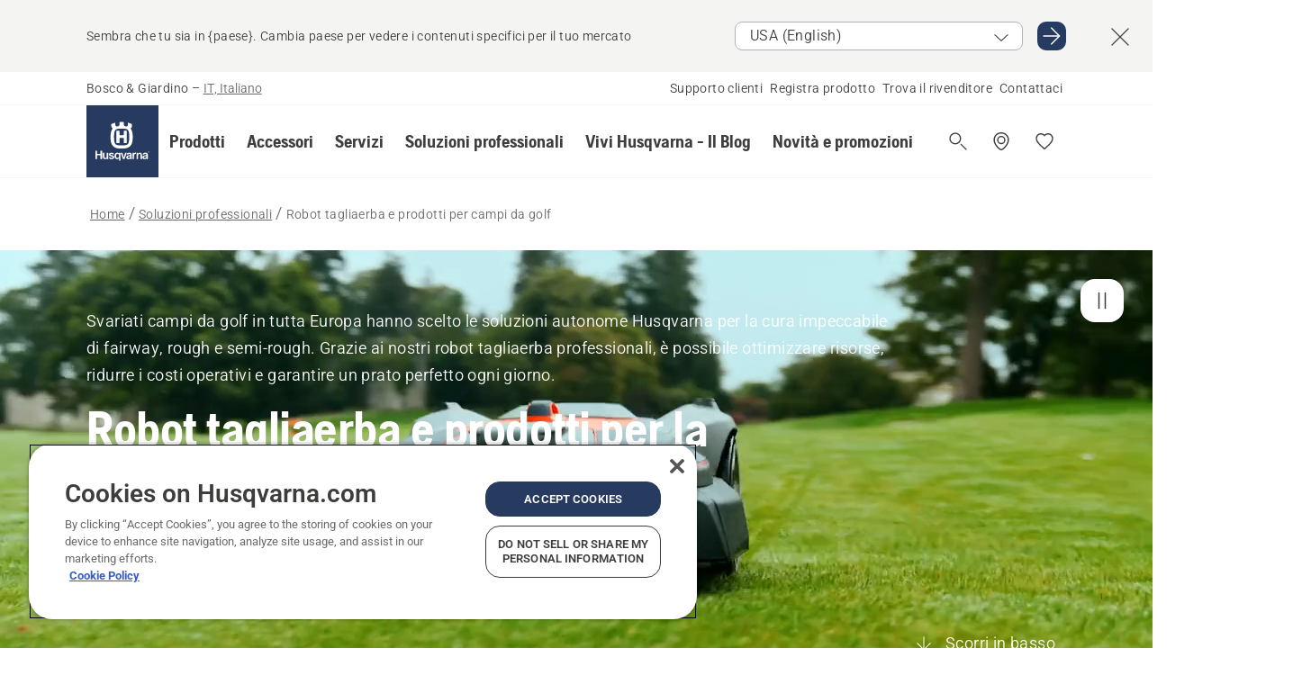

--- FILE ---
content_type: text/html; charset=utf-8
request_url: https://www.husqvarna.com/it/soluzioni-professionali/tagliaerba-campi-da-golf/
body_size: 69167
content:

<!DOCTYPE html>
<html class="no-js" lang="it-it" dir="ltr" data-theme="hbd">
<head>
    <meta charset="utf-8" />
    
    	<title>Robot tagliaerba e Prodotti per la manutenzione di campi da golf | Husqvarna IT</title>
	<meta name="description" property="og:description" content="Robot tagliaerba Husqvarna per campi da golf: soluzioni per fairway, per rough e prodotti ideali per la gestione dei campi da golf." />
	<link rel="canonical" href="https://www.husqvarna.com/it/soluzioni-professionali/tagliaerba-campi-da-golf/" />
	<meta property="og:title" content="Robot tagliaerba e Prodotti per la manutenzione di campi da golf" />
	<meta property="og:image" content="https://www-static-nw.husqvarna.com/-/images/aprimo/husqvarna/robotic-mowers/photos/action/t/ta/ta-097392.jpg?v=652cddad152aa71&amp;format=opengraph-cover" />
	<meta property="og:image:type" content="opengraph-cover" />
	<meta property="og:image:width" content="1200" />
	<meta property="og:image:height" content="630" />
	<meta property="og:type" content="website" />
	<meta property="og:url" content="https://www.husqvarna.com/it/soluzioni-professionali/tagliaerba-campi-da-golf/" />
	<meta property="og:locale" content="it_IT" />

    <meta name="viewport" content="width=device-width, initial-scale=1.0" />

    <link rel="preload" href="https://www-static-nw.husqvarna.com/static/hbd/hbd-core.1ca59195.css" as="style">
    <link rel="preload" href="https://www-static-nw.husqvarna.com/static/hbd/hbd.9e1be3dc.css" as="style">
    <link rel="preload" href="https://www-static-nw.husqvarna.com/static/hbd/runtime.ac1ff80f.js" as="script" crossorigin>
    <link rel="preload" href="https://www-static-nw.husqvarna.com/static/hbd/vendors.2c98486d.js" as="script" crossorigin>
    
    

    <link rel="preload" href="https://www-static-nw.husqvarna.com/static/hbd/hbd-core.99d874dd.js" as="script" crossorigin>
    <link rel="preload" href="https://www-static-nw.husqvarna.com/static/hbd/hbd-graphql.f3a493cf.js" as="script" crossorigin>
    <link rel="preload" href="https://www-static-nw.husqvarna.com/static/hbd/hbd.06d7aa24.js" as="script" crossorigin>
    
    


    <link rel="icon" href="https://www-static-nw.husqvarna.com/static/hbd/assets/hbd-favicon.6d6d9a4b.ico" sizes="any">

    <link rel="apple-touch-icon" href="https://www-static-nw.husqvarna.com/static/hbd/assets/hbd-touch-icon-iphone.843a0610.png">
    <link rel="apple-touch-icon" href="https://www-static-nw.husqvarna.com/static/hbd/assets/hbd-touch-icon-ipad.4b01de1e.png" sizes="152x152">
    <link rel="apple-touch-icon" href="https://www-static-nw.husqvarna.com/static/hbd/assets/hbd-touch-icon-iphone-retina.57cf865b.png" sizes="167x167">
    <link rel="apple-touch-icon" href="https://www-static-nw.husqvarna.com/static/hbd/assets/hbd-touch-icon-ipad-retina.7679ea01.png" sizes="180x180">

    <link rel="stylesheet" href="https://www-static-nw.husqvarna.com/static/hbd/vendors.8003d671.css" />
    
    

    <link rel="stylesheet" href="https://www-static-nw.husqvarna.com/static/hbd/hbd-core.1ca59195.css" />
    <link rel="stylesheet" href="https://www-static-nw.husqvarna.com/static/hbd/hbd.9e1be3dc.css" />
    
    


    
    

    
    

    
    

    <script>
        window.mapsKey = "AIzaSyBkxZ6MKHzEw2VKJbP5uBwIp-kGHaE6Qjk";
    </script>
    
    
    <script>trackingLayer = {
  "siteInfo": {
    "environment": "Production",
    "instance": "NXTEVOCD3",
    "version": "1.0.283-0-g550887ea20",
    "name": "hbd-it-it-it",
    "language": "it-it",
    "languageCode": "it",
    "countryCode": "it"
  },
  "pageInfo": {
    "globalUrl": "/industries-and-solutions/golf-courses",
    "globalTitle": "Golf courses",
    "template": "Solution Page With Campaign Hero",
    "modified": "2025-08-05",
    "responseCode": 200,
    "itemId": "{AE0B8000-39C4-4C85-A8F0-E48867C0F75D}",
    "hrefLangId": "{36FBD93A-26F2-47C5-B0F2-485C2D86D8B2}",
    "csuOwner": "GSP",
    "category": [
      "Golf"
    ]
  }
};
dataLayer = [trackingLayer];</script>
        <!-- Google Tag Manager -->
<script>
    (function (w, d, s, l, i) {
        w[l] = w[l] || []; w[l].push({
            'gtm.start':
                new Date().getTime(), event: 'gtm.js'
        }); var f = d.getElementsByTagName(s)[0],
            j = d.createElement(s), dl = l != 'dataLayer' ? '&l=' + l : ''; j.async = true; j.src =
            'https://www.googletagmanager.com/gtm.js?id=' + i + dl; f.parentNode.insertBefore(j, f);
    })(window, document, 'script', 'dataLayer', 'GTM-NWGSNK5');</script>
 <!-- End Google Tag Manager -->

    <script src="https://cdn.cookielaw.org/scripttemplates/otSDKStub.js" crossorigin="anonymous" data-document-language="true" type="text/javascript" charset="UTF-8" data-domain-script="151f5b04-1638-46b5-8a9a-c1b14ac32d77"></script>
<script type="text/javascript">
    function OptanonWrapper() { }
</script>


    
    <script id="hbd-schema" type="application/ld+json">{
  "@context": "https://schema.org",
  "@graph": [
    {
      "@type": "Article",
      "mainEntityOfPage": {
        "@type": "WebPage",
        "@id": "https://www.husqvarna.com/it/soluzioni-professionali/tagliaerba-campi-da-golf/"
      },
      "headline": "Robot tagliaerba e prodotti per la manutenzione di campi da golf",
      "image": [
        "https://www-static-nw.husqvarna.com/-/images/aprimo/husqvarna/robotic-mowers/photos/action/t/ta/ta-097392.webp?v=652cdda2a385d2a&format=SCHEMA_ORG_1_1",
        "https://www-static-nw.husqvarna.com/-/images/aprimo/husqvarna/robotic-mowers/photos/action/t/ta/ta-097392.webp?v=652cddafac9dd3e&format=SCHEMA_ORG_4_3",
        "https://www-static-nw.husqvarna.com/-/images/aprimo/husqvarna/robotic-mowers/photos/action/t/ta/ta-097392.webp?v=652cddaa3b18a9e&format=SCHEMA_ORG_16_9"
      ],
      "dateModified": "2025-08-05T08:14:36Z",
      "author": {
        "@type": "Organization",
        "name": "Husqvarna Forest and Garden",
        "url": "https://www.husqvarna.com/"
      },
      "publisher": {
        "@type": "Organization",
        "name": "Husqvarna Forest and Garden",
        "url": "https://www.husqvarna.com/"
      }
    },
    {
      "@type": "BreadcrumbList",
      "itemListElement": [
        {
          "@type": "ListItem",
          "name": "Home",
          "item": "https://www.husqvarna.com/it/",
          "position": 1
        },
        {
          "@type": "ListItem",
          "name": "Soluzioni professionali",
          "item": "https://www.husqvarna.com/it/soluzioni-professionali/",
          "position": 2
        },
        {
          "@type": "ListItem",
          "name": "Robot tagliaerba e prodotti per campi da golf",
          "item": "https://www.husqvarna.com/it/soluzioni-professionali/tagliaerba-campi-da-golf/",
          "position": 3
        }
      ]
    },
    {
      "@type": "VideoObject",
      "name": "KC-249423",
      "description": "Web banner Golf solution-page 16x9 Master",
      "thumbnailUrl": [
        "https://www-static-nw.husqvarna.com/-/images/aprimo/husqvarna/brand/movies/concept/kc-249423.jpg?v=a9be9bae1c612c50&format=opengraph-contain"
      ],
      "embedUrl": "https://media.husqvarnagroup.com/videostream/KC-249423.mp4",
      "uploadDate": "2025-03-24T15:31:06.957Z",
      "publisher": {
        "@type": "Organization",
        "name": "Husqvarna Forest and Garden",
        "url": "https://www.husqvarna.com/",
        "logo": {
          "@type": "ImageObject",
          "url": "https://www-static-nw.husqvarna.com/-/images/aprimo/husqvarna-construction/brand/illustrations/logo/husqvarna-logo.png?v=8b5384ccb5cafb41&format=PNG_SQUARE_CONTAIN_XL"
        }
      }
    },
    {
      "@type": "VideoObject",
      "name": "LQ-664335",
      "description": "Film Golf campaign 50s 16x9 IT",
      "thumbnailUrl": [
        "https://www-static-nw.husqvarna.com/-/images/aprimo/husqvarna/robotic-mowers/movies/concept/l/lq/lq-664335.jpg?v=146380951c612c50&format=opengraph-contain"
      ],
      "embedUrl": "https://www.youtube.com/watch?v=finLRl6872w",
      "uploadDate": "2025-02-18T12:01:13.157Z",
      "publisher": {
        "@type": "Organization",
        "name": "Husqvarna Forest and Garden",
        "url": "https://www.husqvarna.com/",
        "logo": {
          "@type": "ImageObject",
          "url": "https://www-static-nw.husqvarna.com/-/images/aprimo/husqvarna-construction/brand/illustrations/logo/husqvarna-logo.png?v=8b5384ccb5cafb41&format=PNG_SQUARE_CONTAIN_XL"
        }
      }
    }
  ]
}</script>
    
    
</head>
<body>
        <!-- Google Tag Manager (noscript) -->
    <noscript>
        <iframe src="https://www.googletagmanager.com/ns.html?id=GTM-NWGSNK5" title="Google Tag Manager"
                height="0" width="0" style="display:none;visibility:hidden"></iframe>
    </noscript>
    <!-- End Google Tag Manager (noscript) -->


    <div class="hui-page hbd-page">

        


<div id="react_0HNIVMVLVGHT4"></div>
<script>window.addEventListener('DOMContentLoaded', function() {if (typeof(ReactDOMClient) !== "undefined") { ReactDOMClient.createRoot(document.getElementById("react_0HNIVMVLVGHT4")).render(React.createElement(CountrySuggest, {"description":"Sembra che tu sia in {paese}. Cambia paese per vedere i contenuti specifici per il tuo mercato","selectOtherMarket":"Altro paese o area","messages":{"countrySelector.selectMarketLabel":"Select market","countrySelector.goToMarketAriaLabel":"Go to {market}","countrySelector.closeButtonAriaLabel":"Close country suggestion banner"},"locale":"it-IT"}))}});</script>


<div id="react_0HNIVMVLVGHT5"></div>
<script>window.addEventListener('DOMContentLoaded', function() {if (typeof(ReactDOMClient) !== "undefined") { ReactDOMClient.createRoot(document.getElementById("react_0HNIVMVLVGHT5")).render(React.createElement(TopBanner, {"links":[],"variant":"Primary"}))}});</script>


<div id="react_0HNIVMVLVGHTK"><header role="banner" aria-label="Main" class="_0TxBeWAvvsz+vk4hhHa9vQ==" data-ui-component="MainNavigation"><div class="XMHQLqF4SUc-6-BDqsF81g=="><div class="uSBxaC7n uiIh47Y7 uzfsTf03" style="--ui-sm-py:2"><div class="uoCsWAYD uy09N2ne uPSM6-iw uiytIAkK" style="--ui-sm-gap:5"><div class="uVQHIWAi"><div class="Otw42WHdOq33OiEBWGgo1g== ugRU3HGQ uQ4aIXV3"><span class="uzD7pFtNwXhNcpkwszZKIw==">Bosco &amp; Giardino</span> <!-- -->–<!-- --> <button type="button" class="uo9X32Bd u32VY3YO fGtNKFe8iRS141ukKkPiCQ==">IT, Italiano</button></div></div><nav aria-label="Services"><ul class="uPSM6-iw uiytIAkK mYHwRlTnk+zfCqgatOT-5g==" style="--ui-sm-gap:2"><li class="_8wMRltLUraQvGgDbsjQ+ag== ugRU3HGQ uxv-9nLh uQ4aIXV3" style="--ui-sm-px:1"><a href="/it/supporto/" target="" title="" class="uZHfHJIn">Supporto clienti</a></li><li class="_8wMRltLUraQvGgDbsjQ+ag== ugRU3HGQ uxv-9nLh uQ4aIXV3" style="--ui-sm-px:1"><a href="/it/supporto/registrazione-prodotto-husqvarna/" target="" title="" class="uZHfHJIn">Registra prodotto</a></li><li class="_8wMRltLUraQvGgDbsjQ+ag== ugRU3HGQ uxv-9nLh uQ4aIXV3" style="--ui-sm-px:1"><a href="/it/ricerca-rivenditore/" target="" title="" class="uZHfHJIn">Trova il rivenditore</a></li><li class="_8wMRltLUraQvGgDbsjQ+ag== ugRU3HGQ uxv-9nLh uQ4aIXV3" style="--ui-sm-px:1"><a href="/it/supporto/contattaci/" target="" title="" class="uZHfHJIn">Contattaci</a></li></ul></nav></div></div></div><nav class="_77pHM-JHTSBT+EPE5DGvxA==" aria-label="Global"><div class="uSBxaC7n u6zSNzRt u3kAO-la"><div class="uoCsWAYD uPSM6-iw uY-d1Ts5 uiytIAkK" style="--ui-sm-gap:3;--ui-md-gap:4"><a id="e482f81d2ee145529274a3694fcab174" href="/it/" class="uZHfHJIn uEj5WocNdINM0Urm5LHveQ==" aria-label="Home"><svg aria-hidden="true" class="us-NkA9u u3IFqJL8 u-GWObsf u2cpEdV0" style="--ui-sm-s:10;--ui-lg-s:15"><use href="/static/hbd/assets/icons.76d299f6.svg#husqvarna-logo-text"></use></svg></a><div class="u7hPjq9s b2SlaLFu1+jqcHsW+4Y+uw=="><div class="u7hPjq9s u4TFckAP"><div id="navigation-mobile-focus-trap-firstTrap" tabindex="0"></div><div class="ubrBIuT0 uxv-9nLh uoCsWAYD uiytIAkK PeuLjE-ersS6zotFzInbbQ==" style="--ui-sm-px:2"><div class="ucHWfxgX"><p class="ugRU3HGQ uFi7JbtY"></p></div><button type="button" class="u3OpNcWE uLGRsYIv uaIJqYxQ uy-IAAOs" style="--ui-btn-cx:50%;--ui-btn-cy:50%" aria-label="Chiudi navigazione"><svg aria-hidden="true" class="us-NkA9u uEC3XEnT u3IFqJL8" style="--ui-sm-s:5"><use href="/static/hbd/assets/icons.76d299f6.svg#close"></use></svg><span class="ub05h2c3"></span></button></div><div class="u7hPjq9s uiytIAkK uzwonL-u u5m-A9gv lvUmJ8bvxaPjtg-ZPIozwQ=="><div class="uGaFfQ4s uxv-9nLh ubE3ebLc uzfsTf03 u5nlXyxP u7hPjq9s uWPRFVaF uIg-hTmM" style="--ui-sm-px:6;--ui-lg-px:0;--ui-sm-py:3;--ui-lg-py:0"><div class="u7hPjq9s oBD4wcuDfDFXgyClNP76Lg=="><div class="OQ1fhZeHedPk-AjsJfeezA=="><div><div class="NQn52AVwHjwOFmJrBTm5Yw== XjlailUrV2bP-RqA+LYnOQ=="><button type="button" class="uo9X32Bd uxv-9nLh ur8NhxWr uzfsTf03 TFL5h9tGVKroYlKVY7J6bQ== XkUF-LJs9eW46umbiS8F1g==" style="--ui-sm-px:4;--ui-md-px:3;--ui-sm-py:3" aria-expanded="false"><span class="u7hPjq9s u18bDcVI uVlWFPAP uoCsWAYD uy09N2ne uPSM6-iw uiytIAkK buiDgiJ9y3SPg1VSKFN9uA==" style="--ui-sm-gap:4"><span class="X9D68nbjuhd172ecd9Wfow== ugRU3HGQ ujd3WTBv">Prodotti</span><svg aria-hidden="true" class="us-NkA9u ui-rtl-mirror VtqcbORui8y5RkkLxQDggA== u3IFqJL8" style="--ui-sm-s:4"><use href="/static/hbd/assets/icons.76d299f6.svg#angle-right"></use></svg></span></button><div class="u7hPjq9s kXdilRabscSe4z3w-lqxcg=="><div class="uSBxaC7n u6zSNzRt u3kAO-la"><div class="u7hPjq9s uzfsTf03 u5nlXyxP uiytIAkK _2i0aDB1RZKfG7AvCnQ4AqA==" style="--ui-sm-py:0;--ui-lg-py:10"><div class="u7hPjq9s ucE0xXE4 uVQHIWAi _8+3oB-uW4DaUU6j9zPGIxw==" style="--ui-lg-w:71" data-depth="2"><div class="-W-J9rZ4QZeo5-Ep2E033Q=="><button type="button" class="uo9X32Bd u7hPjq9s uQy-zy5Z pRy+lhrJQUOIQXLdo2nERQ==" style="--ui-sm-br:4"><div class="u18bDcVI uoCsWAYD uy09N2ne uPSM6-iw uiytIAkK" style="--ui-sm-gap:4"><p class="jx9YjxawtpFnz91SqZVTeg== ugRU3HGQ ufOfyEzZ">Cura degli alberi</p><svg aria-hidden="true" class="us-NkA9u ui-rtl-mirror u3IFqJL8" style="--ui-sm-s:4"><use href="/static/hbd/assets/icons.76d299f6.svg#angle-right"></use></svg></div></button></div><div class="-W-J9rZ4QZeo5-Ep2E033Q=="><button type="button" class="uo9X32Bd u7hPjq9s uQy-zy5Z pRy+lhrJQUOIQXLdo2nERQ==" style="--ui-sm-br:4"><div class="u18bDcVI uoCsWAYD uy09N2ne uPSM6-iw uiytIAkK" style="--ui-sm-gap:4"><p class="jx9YjxawtpFnz91SqZVTeg== ugRU3HGQ ufOfyEzZ">Taglio dell&#x27;erba</p><svg aria-hidden="true" class="us-NkA9u ui-rtl-mirror u3IFqJL8" style="--ui-sm-s:4"><use href="/static/hbd/assets/icons.76d299f6.svg#angle-right"></use></svg></div></button></div><div class="-W-J9rZ4QZeo5-Ep2E033Q=="><button type="button" class="uo9X32Bd u7hPjq9s uQy-zy5Z pRy+lhrJQUOIQXLdo2nERQ==" style="--ui-sm-br:4"><div class="u18bDcVI uoCsWAYD uy09N2ne uPSM6-iw uiytIAkK" style="--ui-sm-gap:4"><p class="jx9YjxawtpFnz91SqZVTeg== ugRU3HGQ ufOfyEzZ">Rifinitura e pulizia</p><svg aria-hidden="true" class="us-NkA9u ui-rtl-mirror u3IFqJL8" style="--ui-sm-s:4"><use href="/static/hbd/assets/icons.76d299f6.svg#angle-right"></use></svg></div></button></div><div class="-W-J9rZ4QZeo5-Ep2E033Q=="><button type="button" class="uo9X32Bd u7hPjq9s uQy-zy5Z pRy+lhrJQUOIQXLdo2nERQ==" style="--ui-sm-br:4"><div class="u18bDcVI uoCsWAYD uy09N2ne uPSM6-iw uiytIAkK" style="--ui-sm-gap:4"><p class="jx9YjxawtpFnz91SqZVTeg== ugRU3HGQ ufOfyEzZ">Pulizia e cura del suolo</p><svg aria-hidden="true" class="us-NkA9u ui-rtl-mirror u3IFqJL8" style="--ui-sm-s:4"><use href="/static/hbd/assets/icons.76d299f6.svg#angle-right"></use></svg></div></button></div><div class="-W-J9rZ4QZeo5-Ep2E033Q=="><button type="button" class="uo9X32Bd u7hPjq9s uQy-zy5Z pRy+lhrJQUOIQXLdo2nERQ==" style="--ui-sm-br:4"><div class="u18bDcVI uoCsWAYD uy09N2ne uPSM6-iw uiytIAkK" style="--ui-sm-gap:4"><p class="jx9YjxawtpFnz91SqZVTeg== ugRU3HGQ ufOfyEzZ">Prodotti a batteria</p><svg aria-hidden="true" class="us-NkA9u ui-rtl-mirror u3IFqJL8" style="--ui-sm-s:4"><use href="/static/hbd/assets/icons.76d299f6.svg#angle-right"></use></svg></div></button></div><div class="-W-J9rZ4QZeo5-Ep2E033Q=="><button type="button" class="uo9X32Bd u7hPjq9s uQy-zy5Z pRy+lhrJQUOIQXLdo2nERQ==" style="--ui-sm-br:4"><div class="u18bDcVI uoCsWAYD uy09N2ne uPSM6-iw uiytIAkK" style="--ui-sm-gap:4"><p class="jx9YjxawtpFnz91SqZVTeg== ugRU3HGQ ufOfyEzZ">Abbigliamento, DPI, accessori forestali e giocattoli</p><svg aria-hidden="true" class="us-NkA9u ui-rtl-mirror u3IFqJL8" style="--ui-sm-s:4"><use href="/static/hbd/assets/icons.76d299f6.svg#angle-right"></use></svg></div></button></div><div class="-W-J9rZ4QZeo5-Ep2E033Q=="><button type="button" class="uo9X32Bd u7hPjq9s uQy-zy5Z pRy+lhrJQUOIQXLdo2nERQ==" style="--ui-sm-br:4"><div class="u18bDcVI uoCsWAYD uy09N2ne uPSM6-iw uiytIAkK" style="--ui-sm-gap:4"><p class="jx9YjxawtpFnz91SqZVTeg== ugRU3HGQ ufOfyEzZ">Accessori</p><svg aria-hidden="true" class="us-NkA9u ui-rtl-mirror u3IFqJL8" style="--ui-sm-s:4"><use href="/static/hbd/assets/icons.76d299f6.svg#angle-right"></use></svg></div></button></div></div><div class="u7hPjq9s uWswdYXc uQS9r--H uiytIAkK WkEDtZkgC+40Lw8boYJ2qw==" data-depth="3"><div class="ucHWfxgX uHXX0h5Y _6UOc4C0vnhav0d3+YsdBWg=="><div class="uiytIAkK uzwonL-u u5m-A9gv UHSSs8xTz2RiBtlmwOG7Sw=="><div class="uGaFfQ4s uZPpfqyY uoNhSvTV uBwO2KAL urQOBR1Y uWPRFVaF uemGGq7c" style="--ui-sm-pr:0;--ui-lg-pr:7;--ui-sm-pl:0;--ui-lg-pl:15"><div><div class="o9vVNf-rpSGSZ89XN8g8Xw=="><div style="width:50%"><div class="uUjJLonN UeLm27Vt5pb3WicR6onRVQ==" style="--ui-sm-mb:8"><div id="link-group-title_motoseghe" class="eKweNcVlyCgajR+zjBZJPg== ugRU3HGQ uUjJLonN ufOfyEzZ" style="--ui-sm-mb:3">Motoseghe</div><ul class="EEh7+UCRq-JKFpuVwu2vXQ==" aria-labelledby="link-group-title_motoseghe"><li class="qbJuONFqWw8KTndKhl89Zw== ugRU3HGQ uQ4aIXV3"><a href="/it/motoseghe/" class="uZHfHJIn pRKxpccoL3RWAFYoYQ179g==">Gamma completa - Motoseghe</a></li><li class="qbJuONFqWw8KTndKhl89Zw== ugRU3HGQ uQ4aIXV3"><a href="/it/motoseghe/professionali/" class="uZHfHJIn pRKxpccoL3RWAFYoYQ179g==">Motoseghe professionali</a></li><li class="qbJuONFqWw8KTndKhl89Zw== ugRU3HGQ uQ4aIXV3"><a href="/it/motoseghe/a-batteria/" class="uZHfHJIn pRKxpccoL3RWAFYoYQ179g==">Motoseghe a batteria</a></li><li class="qbJuONFqWw8KTndKhl89Zw== ugRU3HGQ uQ4aIXV3"><a href="/it/motoseghe/a-scoppio/" class="uZHfHJIn pRKxpccoL3RWAFYoYQ179g==">Motoseghe a scoppio</a></li><li class="qbJuONFqWw8KTndKhl89Zw== ugRU3HGQ uQ4aIXV3"><a href="/it/motoseghe/da-potatura/" class="uZHfHJIn pRKxpccoL3RWAFYoYQ179g==">Motoseghe da potatura</a></li><li class="qbJuONFqWw8KTndKhl89Zw== ugRU3HGQ uQ4aIXV3"><a href="/it/accessori-per-motoseghe/" class="uZHfHJIn pRKxpccoL3RWAFYoYQ179g==">Accessori Per motoseghe</a></li></ul></div><div class="uUjJLonN UeLm27Vt5pb3WicR6onRVQ==" style="--ui-sm-mb:0"><div id="link-group-title_potatori" class="eKweNcVlyCgajR+zjBZJPg== ugRU3HGQ uUjJLonN ufOfyEzZ" style="--ui-sm-mb:3">Potatori</div><ul class="EEh7+UCRq-JKFpuVwu2vXQ==" aria-labelledby="link-group-title_potatori"><li class="qbJuONFqWw8KTndKhl89Zw== ugRU3HGQ uQ4aIXV3"><a href="/it/potatori/" class="uZHfHJIn pRKxpccoL3RWAFYoYQ179g==">Gamma completa - Potatori</a></li></ul></div></div><div style="width:50%"><div class="uUjJLonN UeLm27Vt5pb3WicR6onRVQ==" style="--ui-sm-mb:8"><div id="link-group-title_potatoriAdAsta" class="eKweNcVlyCgajR+zjBZJPg== ugRU3HGQ uUjJLonN ufOfyEzZ" style="--ui-sm-mb:3">Potatori ad asta</div><ul class="EEh7+UCRq-JKFpuVwu2vXQ==" aria-labelledby="link-group-title_potatoriAdAsta"><li class="qbJuONFqWw8KTndKhl89Zw== ugRU3HGQ uQ4aIXV3"><a href="/it/potatori-ad-asta/" class="uZHfHJIn pRKxpccoL3RWAFYoYQ179g==">Gamma completa - Potatori ad asta</a></li><li class="qbJuONFqWw8KTndKhl89Zw== ugRU3HGQ uQ4aIXV3"><a href="/it/potatori-ad-asta/professionali/" class="uZHfHJIn pRKxpccoL3RWAFYoYQ179g==">Potatori ad asta professionali</a></li><li class="qbJuONFqWw8KTndKhl89Zw== ugRU3HGQ uQ4aIXV3"><a href="/it/potatori-ad-asta/a-batteria/" class="uZHfHJIn pRKxpccoL3RWAFYoYQ179g==">Potatori ad asta a batteria</a></li><li class="qbJuONFqWw8KTndKhl89Zw== ugRU3HGQ uQ4aIXV3"><a href="/it/potatori-ad-asta/a-scoppio/" class="uZHfHJIn pRKxpccoL3RWAFYoYQ179g==">Potatori ad asta a scoppio</a></li><li class="qbJuONFqWw8KTndKhl89Zw== ugRU3HGQ uQ4aIXV3"><a href="/it/accessori-per-potatori-ad-asta/" class="uZHfHJIn pRKxpccoL3RWAFYoYQ179g==">Accessori Per potatori ad asta</a></li></ul></div></div></div></div></div></div></div><div class="um1EQgy- uVQHIWAi"><div class="xAH2w+5ebH696x92Kx0-og=="><div class="s-Cazjv0GCC0BV2R4zeycQ== ugRU3HGQ uUjJLonN ufOfyEzZ" style="--ui-sm-mb:3">Vedi anche</div><ul class="faxdOLQmEUIN1IDU9u82hQ=="><li class="UzfNh-QBouRiq0Xj9LRSDg== ugRU3HGQ uQ4aIXV3"><a href="/it/vivi-husqvarna/guida-alle-barre-e-alle-catene/" class="uZHfHJIn Vfwu2SwB2mQinKhNngvUiA==">Guida alle barre e alle catene</a></li><li class="UzfNh-QBouRiq0Xj9LRSDg== ugRU3HGQ uQ4aIXV3"><a href="/it/tutto-abbigliamento-protettivo/" class="uZHfHJIn Vfwu2SwB2mQinKhNngvUiA==">Abbigliamento protettivo e da lavoro</a></li><li class="UzfNh-QBouRiq0Xj9LRSDg== ugRU3HGQ uQ4aIXV3"><a href="/it/accessori-per-motoseghe/" class="uZHfHJIn Vfwu2SwB2mQinKhNngvUiA==">Per motoseghe</a></li><li class="UzfNh-QBouRiq0Xj9LRSDg== ugRU3HGQ uQ4aIXV3"><a href="/it/servizi/husqvarna-fleet-services/" class="uZHfHJIn Vfwu2SwB2mQinKhNngvUiA==">Husqvarna Fleet Services™</a></li></ul></div></div></div><div class="u7hPjq9s uWswdYXc uQS9r--H uiytIAkK WkEDtZkgC+40Lw8boYJ2qw==" data-depth="3"><div class="ucHWfxgX uHXX0h5Y _6UOc4C0vnhav0d3+YsdBWg=="><div class="uiytIAkK uzwonL-u u5m-A9gv UHSSs8xTz2RiBtlmwOG7Sw=="><div class="uGaFfQ4s uZPpfqyY uoNhSvTV uBwO2KAL urQOBR1Y uWPRFVaF uemGGq7c" style="--ui-sm-pr:0;--ui-lg-pr:7;--ui-sm-pl:0;--ui-lg-pl:15"><div><div class="o9vVNf-rpSGSZ89XN8g8Xw=="><div style="width:50%"><div class="uUjJLonN UeLm27Vt5pb3WicR6onRVQ==" style="--ui-sm-mb:8"><div id="link-group-title_robotTagliaerbaAutomower" class="eKweNcVlyCgajR+zjBZJPg== ugRU3HGQ uUjJLonN ufOfyEzZ" style="--ui-sm-mb:3">Robot tagliaerba Automower®</div><ul class="EEh7+UCRq-JKFpuVwu2vXQ==" aria-labelledby="link-group-title_robotTagliaerbaAutomower"><li class="qbJuONFqWw8KTndKhl89Zw== ugRU3HGQ uQ4aIXV3"><a href="/it/robot-tagliaerba-automower/" class="uZHfHJIn pRKxpccoL3RWAFYoYQ179g==">Gamma completa - Robot tagliaerba</a></li><li class="qbJuONFqWw8KTndKhl89Zw== ugRU3HGQ uQ4aIXV3"><a href="/it/robot-tagliaerba-automower/professionali/" class="uZHfHJIn pRKxpccoL3RWAFYoYQ179g==">Robot tagliaerba professionali</a></li><li class="qbJuONFqWw8KTndKhl89Zw== ugRU3HGQ uQ4aIXV3"><a href="/it/robot-tagliaerba-automower/robot-tagliaerba-per-uso-privato/" class="uZHfHJIn pRKxpccoL3RWAFYoYQ179g==">Robot tagliaerba per uso privato</a></li><li class="qbJuONFqWw8KTndKhl89Zw== ugRU3HGQ uQ4aIXV3"><a href="/it/robot-tagliaerba-automower/senza-filo-perimetrale/" class="uZHfHJIn pRKxpccoL3RWAFYoYQ179g==">Robot tagliaerba senza filo perimetrale</a></li><li class="qbJuONFqWw8KTndKhl89Zw== ugRU3HGQ uQ4aIXV3"><a href="/it/accessori-per-robot-tagliaerba-automower/" class="uZHfHJIn pRKxpccoL3RWAFYoYQ179g==">Accessori Per robot tagliaerba</a></li></ul></div><div class="uUjJLonN UeLm27Vt5pb3WicR6onRVQ==" style="--ui-sm-mb:8"><div id="link-group-title_tagliaerba" class="eKweNcVlyCgajR+zjBZJPg== ugRU3HGQ uUjJLonN ufOfyEzZ" style="--ui-sm-mb:3">Tagliaerba</div><ul class="EEh7+UCRq-JKFpuVwu2vXQ==" aria-labelledby="link-group-title_tagliaerba"><li class="qbJuONFqWw8KTndKhl89Zw== ugRU3HGQ uQ4aIXV3"><a href="/it/tagliaerba/" class="uZHfHJIn pRKxpccoL3RWAFYoYQ179g==">Gamma completa - Tagliaerba</a></li><li class="qbJuONFqWw8KTndKhl89Zw== ugRU3HGQ uQ4aIXV3"><a href="/it/tagliaerba/professionali/" class="uZHfHJIn pRKxpccoL3RWAFYoYQ179g==">Tagliaerba professionali</a></li><li class="qbJuONFqWw8KTndKhl89Zw== ugRU3HGQ uQ4aIXV3"><a href="/it/tagliaerba/a-batteria/" class="uZHfHJIn pRKxpccoL3RWAFYoYQ179g==">Taglierba a batteria</a></li><li class="qbJuONFqWw8KTndKhl89Zw== ugRU3HGQ uQ4aIXV3"><a href="/it/tagliaerba/a-scoppio/" class="uZHfHJIn pRKxpccoL3RWAFYoYQ179g==">Tagliaerba a scoppio</a></li><li class="qbJuONFqWw8KTndKhl89Zw== ugRU3HGQ uQ4aIXV3"><a href="/it/accessori-per-tagliaerba/" class="uZHfHJIn pRKxpccoL3RWAFYoYQ179g==">Accessori Per tagliaerba</a></li></ul></div><div class="uUjJLonN UeLm27Vt5pb3WicR6onRVQ==" style="--ui-sm-mb:0"><div id="link-group-title_trattoriDaGiardino" class="eKweNcVlyCgajR+zjBZJPg== ugRU3HGQ uUjJLonN ufOfyEzZ" style="--ui-sm-mb:3">Trattori da giardino</div><ul class="EEh7+UCRq-JKFpuVwu2vXQ==" aria-labelledby="link-group-title_trattoriDaGiardino"><li class="qbJuONFqWw8KTndKhl89Zw== ugRU3HGQ uQ4aIXV3"><a href="/it/trattorini-tagliaerba/" class="uZHfHJIn pRKxpccoL3RWAFYoYQ179g==">Gamma completa - Trattorini tagliaerba</a></li><li class="qbJuONFqWw8KTndKhl89Zw== ugRU3HGQ uQ4aIXV3"><a href="/it/accessori-per-trattorini-tagliaerba/" class="uZHfHJIn pRKxpccoL3RWAFYoYQ179g==">Accessori Per trattori da giardino</a></li></ul></div></div><div style="width:50%"><div class="uUjJLonN UeLm27Vt5pb3WicR6onRVQ==" style="--ui-sm-mb:8"><div id="link-group-title_trattoriniTagliaerbaFrontali" class="eKweNcVlyCgajR+zjBZJPg== ugRU3HGQ uUjJLonN ufOfyEzZ" style="--ui-sm-mb:3">Trattorini tagliaerba frontali</div><ul class="EEh7+UCRq-JKFpuVwu2vXQ==" aria-labelledby="link-group-title_trattoriniTagliaerbaFrontali"><li class="qbJuONFqWw8KTndKhl89Zw== ugRU3HGQ uQ4aIXV3"><a href="/it/trattorini-tagliaerba-rider/" class="uZHfHJIn pRKxpccoL3RWAFYoYQ179g==">Gamma completa - Trattorini tagliaerba Rider</a></li><li class="qbJuONFqWw8KTndKhl89Zw== ugRU3HGQ uQ4aIXV3"><a href="/it/trattorini-tagliaerba-rider/professionali/" class="uZHfHJIn pRKxpccoL3RWAFYoYQ179g==">Trattorini tagliaerba frontali professionali</a></li><li class="qbJuONFqWw8KTndKhl89Zw== ugRU3HGQ uQ4aIXV3"><a href="/it/trattorini-tagliaerba-rider/uso-privato/" class="uZHfHJIn pRKxpccoL3RWAFYoYQ179g==">Trattorini tagliaerba frontali per uso privato</a></li><li class="qbJuONFqWw8KTndKhl89Zw== ugRU3HGQ uQ4aIXV3"><a href="/it/accessori-per-trattorini-tagliaerba-rider/" class="uZHfHJIn pRKxpccoL3RWAFYoYQ179g==">Accessori Per trattorini tagliaerba frontali</a></li></ul></div><div class="uUjJLonN UeLm27Vt5pb3WicR6onRVQ==" style="--ui-sm-mb:8"><div id="link-group-title_trattoriniTagliaerbaZeroTurn" class="eKweNcVlyCgajR+zjBZJPg== ugRU3HGQ uUjJLonN ufOfyEzZ" style="--ui-sm-mb:3">Trattorini tagliaerba Zero Turn</div><ul class="EEh7+UCRq-JKFpuVwu2vXQ==" aria-labelledby="link-group-title_trattoriniTagliaerbaZeroTurn"><li class="qbJuONFqWw8KTndKhl89Zw== ugRU3HGQ uQ4aIXV3"><a href="/it/trattorini-rasaerba-zero-turn/" class="uZHfHJIn pRKxpccoL3RWAFYoYQ179g==">Gamma completa - Trattorini rasaerba Zero Turn</a></li><li class="qbJuONFqWw8KTndKhl89Zw== ugRU3HGQ uQ4aIXV3"><a href="/it/trattorini-rasaerba-zero-turn/professionale/" class="uZHfHJIn pRKxpccoL3RWAFYoYQ179g==">Trattorini tagliaerba Zero Turn professionali</a></li><li class="qbJuONFqWw8KTndKhl89Zw== ugRU3HGQ uQ4aIXV3"><a href="/it/accessori-per-trattorini-tagliaerba-zero-turn/" class="uZHfHJIn pRKxpccoL3RWAFYoYQ179g==">Accessori Per trattorini tagliaerba Zero Turn</a></li></ul></div></div></div></div></div></div></div><div class="um1EQgy- uVQHIWAi"><div class="xAH2w+5ebH696x92Kx0-og=="><div class="s-Cazjv0GCC0BV2R4zeycQ== ugRU3HGQ uUjJLonN ufOfyEzZ" style="--ui-sm-mb:3">Vedi anche</div><ul class="faxdOLQmEUIN1IDU9u82hQ=="><li class="UzfNh-QBouRiq0Xj9LRSDg== ugRU3HGQ uQ4aIXV3"><a href="/it/vivi-husqvarna/guida-all-acquisto-di-automower/" class="uZHfHJIn Vfwu2SwB2mQinKhNngvUiA==">Guida all&#x27;acquisto di Automower</a></li><li class="UzfNh-QBouRiq0Xj9LRSDg== ugRU3HGQ uQ4aIXV3"><a href="/it/robot-tagliaerba-automower/maggiori-informazioni/" class="uZHfHJIn Vfwu2SwB2mQinKhNngvUiA==">Informazioni sui robot tagliaerba Automower®</a></li><li class="UzfNh-QBouRiq0Xj9LRSDg== ugRU3HGQ uQ4aIXV3"><a href="/it/vivi-husqvarna/robot-tagliaerba-senza-filo-perimetrale/" class="uZHfHJIn Vfwu2SwB2mQinKhNngvUiA==">Husqvarna Automower® NERA: robot tagliaerba senza filo perimetrale</a></li><li class="UzfNh-QBouRiq0Xj9LRSDg== ugRU3HGQ uQ4aIXV3"><a href="/it/robot-tagliaerba-automower/professionali/maggiori-informazioni/" class="uZHfHJIn Vfwu2SwB2mQinKhNngvUiA==">Robot tagliaerba professionali - maggiori informazioni</a></li></ul></div></div></div><div class="u7hPjq9s uWswdYXc uQS9r--H uiytIAkK WkEDtZkgC+40Lw8boYJ2qw==" data-depth="3"><div class="ucHWfxgX uHXX0h5Y _6UOc4C0vnhav0d3+YsdBWg=="><div class="uiytIAkK uzwonL-u u5m-A9gv UHSSs8xTz2RiBtlmwOG7Sw=="><div class="uGaFfQ4s uZPpfqyY uoNhSvTV uBwO2KAL urQOBR1Y uWPRFVaF uemGGq7c" style="--ui-sm-pr:0;--ui-lg-pr:7;--ui-sm-pl:0;--ui-lg-pl:15"><div><div class="o9vVNf-rpSGSZ89XN8g8Xw=="><div style="width:50%"><div class="uUjJLonN UeLm27Vt5pb3WicR6onRVQ==" style="--ui-sm-mb:8"><div id="link-group-title_decespugliatori" class="eKweNcVlyCgajR+zjBZJPg== ugRU3HGQ uUjJLonN ufOfyEzZ" style="--ui-sm-mb:3">Decespugliatori</div><ul class="EEh7+UCRq-JKFpuVwu2vXQ==" aria-labelledby="link-group-title_decespugliatori"><li class="qbJuONFqWw8KTndKhl89Zw== ugRU3HGQ uQ4aIXV3"><a href="/it/decespugliatori/" class="uZHfHJIn pRKxpccoL3RWAFYoYQ179g==">Gamma completa - Decespugliatori</a></li><li class="qbJuONFqWw8KTndKhl89Zw== ugRU3HGQ uQ4aIXV3"><a href="/it/decespugliatori/professionali/" class="uZHfHJIn pRKxpccoL3RWAFYoYQ179g==">Decespugliatori professionali</a></li><li class="qbJuONFqWw8KTndKhl89Zw== ugRU3HGQ uQ4aIXV3"><a href="/it/decespugliatori/a-batteria/" class="uZHfHJIn pRKxpccoL3RWAFYoYQ179g==">Decespugliatori a batteria</a></li><li class="qbJuONFqWw8KTndKhl89Zw== ugRU3HGQ uQ4aIXV3"><a href="/it/decespugliatori/a-scoppio/" class="uZHfHJIn pRKxpccoL3RWAFYoYQ179g==">Decespugliatori a scoppio</a></li><li class="qbJuONFqWw8KTndKhl89Zw== ugRU3HGQ uQ4aIXV3"><a href="/it/accessori-per-trimmer-e-decespugliatori/" class="uZHfHJIn pRKxpccoL3RWAFYoYQ179g==">Accessori Per trimmer e decespugliatori</a></li></ul></div><div class="uUjJLonN UeLm27Vt5pb3WicR6onRVQ==" style="--ui-sm-mb:8"><div id="link-group-title_tagliasiepi" class="eKweNcVlyCgajR+zjBZJPg== ugRU3HGQ uUjJLonN ufOfyEzZ" style="--ui-sm-mb:3">Tagliasiepi</div><ul class="EEh7+UCRq-JKFpuVwu2vXQ==" aria-labelledby="link-group-title_tagliasiepi"><li class="qbJuONFqWw8KTndKhl89Zw== ugRU3HGQ uQ4aIXV3"><a href="/it/tagliasiepi/" class="uZHfHJIn pRKxpccoL3RWAFYoYQ179g==">Gamma completa - Tagliasiepi</a></li><li class="qbJuONFqWw8KTndKhl89Zw== ugRU3HGQ uQ4aIXV3"><a href="/it/tagliasiepi/professionali/" class="uZHfHJIn pRKxpccoL3RWAFYoYQ179g==">Tagliasiepi professionali</a></li><li class="qbJuONFqWw8KTndKhl89Zw== ugRU3HGQ uQ4aIXV3"><a href="/it/tagliasiepi/a-batteria/" class="uZHfHJIn pRKxpccoL3RWAFYoYQ179g==">Tagliasiepi a batteria</a></li><li class="qbJuONFqWw8KTndKhl89Zw== ugRU3HGQ uQ4aIXV3"><a href="/it/tagliasiepi/a-scoppio/" class="uZHfHJIn pRKxpccoL3RWAFYoYQ179g==">Tagliasiepi a scoppio</a></li><li class="qbJuONFqWw8KTndKhl89Zw== ugRU3HGQ uQ4aIXV3"><a href="/it/tagliasiepi/tagliasiepi-ad-asta/" class="uZHfHJIn pRKxpccoL3RWAFYoYQ179g==">Tagliasiepi ad asta</a></li><li class="qbJuONFqWw8KTndKhl89Zw== ugRU3HGQ uQ4aIXV3"><a href="/it/tagliasiepi/forbici-per-erba/" class="uZHfHJIn pRKxpccoL3RWAFYoYQ179g==">Forbici per erba</a></li><li class="qbJuONFqWw8KTndKhl89Zw== ugRU3HGQ uQ4aIXV3"><a href="/it/accessori-per-tagliasiepi/" class="uZHfHJIn pRKxpccoL3RWAFYoYQ179g==">Accessori Per tagliasiepi</a></li></ul></div></div><div style="width:50%"><div class="uUjJLonN UeLm27Vt5pb3WicR6onRVQ==" style="--ui-sm-mb:8"><div id="link-group-title_decespugliatoriLeggeriEBordatori" class="eKweNcVlyCgajR+zjBZJPg== ugRU3HGQ uUjJLonN ufOfyEzZ" style="--ui-sm-mb:3">Decespugliatori leggeri e bordatori</div><ul class="EEh7+UCRq-JKFpuVwu2vXQ==" aria-labelledby="link-group-title_decespugliatoriLeggeriEBordatori"><li class="qbJuONFqWw8KTndKhl89Zw== ugRU3HGQ uQ4aIXV3"><a href="/it/decespugliatori-leggeri/" class="uZHfHJIn pRKxpccoL3RWAFYoYQ179g==">Gamma completa - Decespugliatori leggeri</a></li><li class="qbJuONFqWw8KTndKhl89Zw== ugRU3HGQ uQ4aIXV3"><a href="/it/decespugliatori-leggeri/professionali/" class="uZHfHJIn pRKxpccoL3RWAFYoYQ179g==">Decespugliatori professionali</a></li><li class="qbJuONFqWw8KTndKhl89Zw== ugRU3HGQ uQ4aIXV3"><a href="/it/decespugliatori-leggeri/a-batteria/" class="uZHfHJIn pRKxpccoL3RWAFYoYQ179g==">Decespugliatori leggeri a batteria</a></li><li class="qbJuONFqWw8KTndKhl89Zw== ugRU3HGQ uQ4aIXV3"><a href="/it/decespugliatori-leggeri/a-scoppio/" class="uZHfHJIn pRKxpccoL3RWAFYoYQ179g==">Decespugliatori a scoppio</a></li><li class="qbJuONFqWw8KTndKhl89Zw== ugRU3HGQ uQ4aIXV3"><a href="/it/decespugliatori-leggeri/decespugliatori-multifunzione/" class="uZHfHJIn pRKxpccoL3RWAFYoYQ179g==">Decespugliatori multifunzione</a></li><li class="qbJuONFqWw8KTndKhl89Zw== ugRU3HGQ uQ4aIXV3"><a href="/it/accessori-per-trimmer-e-decespugliatori/" class="uZHfHJIn pRKxpccoL3RWAFYoYQ179g==">Accessori Per trimmer e decespugliatori</a></li></ul></div><div class="uUjJLonN UeLm27Vt5pb3WicR6onRVQ==" style="--ui-sm-mb:0"><div id="link-group-title_decespugliatoriForestali" class="eKweNcVlyCgajR+zjBZJPg== ugRU3HGQ uUjJLonN ufOfyEzZ" style="--ui-sm-mb:3">Decespugliatori forestali</div><ul class="EEh7+UCRq-JKFpuVwu2vXQ==" aria-labelledby="link-group-title_decespugliatoriForestali"><li class="qbJuONFqWw8KTndKhl89Zw== ugRU3HGQ uQ4aIXV3"><a href="/it/decespugliatori-forestali/" class="uZHfHJIn pRKxpccoL3RWAFYoYQ179g==">Gamma completa - Decespugliatori forestali</a></li><li class="qbJuONFqWw8KTndKhl89Zw== ugRU3HGQ uQ4aIXV3"><a href="/it/accessori-per-decespugliatori-forestali/" class="uZHfHJIn pRKxpccoL3RWAFYoYQ179g==">Accessori Per decespugliatori forestali</a></li></ul></div></div></div></div></div></div></div><div class="um1EQgy- uVQHIWAi"><div class="xAH2w+5ebH696x92Kx0-og=="><div class="s-Cazjv0GCC0BV2R4zeycQ== ugRU3HGQ uUjJLonN ufOfyEzZ" style="--ui-sm-mb:3">Vedi anche</div><ul class="faxdOLQmEUIN1IDU9u82hQ=="><li class="UzfNh-QBouRiq0Xj9LRSDg== ugRU3HGQ uQ4aIXV3"><a href="/it/testine-a-filo-decespugliatori/" class="uZHfHJIn Vfwu2SwB2mQinKhNngvUiA==">Testine a filo</a></li><li class="UzfNh-QBouRiq0Xj9LRSDg== ugRU3HGQ uQ4aIXV3"><a href="/it/fili-per-decespugliatore/" class="uZHfHJIn Vfwu2SwB2mQinKhNngvUiA==">Fili per decespugliatore</a></li><li class="UzfNh-QBouRiq0Xj9LRSDg== ugRU3HGQ uQ4aIXV3"><a href="/it/servizi/husqvarna-fleet-services/" class="uZHfHJIn Vfwu2SwB2mQinKhNngvUiA==">Husqvarna Fleet Services™</a></li></ul></div></div></div><div class="u7hPjq9s uWswdYXc uQS9r--H uiytIAkK WkEDtZkgC+40Lw8boYJ2qw==" data-depth="3"><div class="ucHWfxgX uHXX0h5Y _6UOc4C0vnhav0d3+YsdBWg=="><div class="uiytIAkK uzwonL-u u5m-A9gv UHSSs8xTz2RiBtlmwOG7Sw=="><div class="uGaFfQ4s uZPpfqyY uoNhSvTV uBwO2KAL urQOBR1Y uWPRFVaF uemGGq7c" style="--ui-sm-pr:0;--ui-lg-pr:7;--ui-sm-pl:0;--ui-lg-pl:15"><div><div class="o9vVNf-rpSGSZ89XN8g8Xw=="><div style="width:50%"><div class="uUjJLonN UeLm27Vt5pb3WicR6onRVQ==" style="--ui-sm-mb:8"><div id="link-group-title_soffiatori" class="eKweNcVlyCgajR+zjBZJPg== ugRU3HGQ uUjJLonN ufOfyEzZ" style="--ui-sm-mb:3">Soffiatori</div><ul class="EEh7+UCRq-JKFpuVwu2vXQ==" aria-labelledby="link-group-title_soffiatori"><li class="qbJuONFqWw8KTndKhl89Zw== ugRU3HGQ uQ4aIXV3"><a href="/it/soffiatori/" class="uZHfHJIn pRKxpccoL3RWAFYoYQ179g==">Gamma completa - Soffiatori</a></li><li class="qbJuONFqWw8KTndKhl89Zw== ugRU3HGQ uQ4aIXV3"><a href="/it/soffiatori/professionali/" class="uZHfHJIn pRKxpccoL3RWAFYoYQ179g==">Soffiatori professionali</a></li><li class="qbJuONFqWw8KTndKhl89Zw== ugRU3HGQ uQ4aIXV3"><a href="/it/soffiatori/a-batteria/" class="uZHfHJIn pRKxpccoL3RWAFYoYQ179g==">Soffiatori a batteria</a></li><li class="qbJuONFqWw8KTndKhl89Zw== ugRU3HGQ uQ4aIXV3"><a href="/it/soffiatori/a-scoppio/" class="uZHfHJIn pRKxpccoL3RWAFYoYQ179g==">Soffiatori a scoppio</a></li><li class="qbJuONFqWw8KTndKhl89Zw== ugRU3HGQ uQ4aIXV3"><a href="/it/accessori-per-soffiatori/" class="uZHfHJIn pRKxpccoL3RWAFYoYQ179g==">Accessori Per soffiatori</a></li></ul></div><div class="uUjJLonN UeLm27Vt5pb3WicR6onRVQ==" style="--ui-sm-mb:8"><div id="link-group-title_ariaggiatoriEScarificatori" class="eKweNcVlyCgajR+zjBZJPg== ugRU3HGQ uUjJLonN ufOfyEzZ" style="--ui-sm-mb:3">Ariaggiatori e scarificatori</div><ul class="EEh7+UCRq-JKFpuVwu2vXQ==" aria-labelledby="link-group-title_ariaggiatoriEScarificatori"><li class="qbJuONFqWw8KTndKhl89Zw== ugRU3HGQ uQ4aIXV3"><a href="/it/arieggiatori-e-scarificatori/" class="uZHfHJIn pRKxpccoL3RWAFYoYQ179g==">Gamma completa - Scarificatori e arieggiatori</a></li><li class="qbJuONFqWw8KTndKhl89Zw== ugRU3HGQ uQ4aIXV3"><a href="/it/arieggiatori-e-scarificatori/scarificatori/" class="uZHfHJIn pRKxpccoL3RWAFYoYQ179g==">Scarificatori</a></li></ul></div><div class="uUjJLonN UeLm27Vt5pb3WicR6onRVQ==" style="--ui-sm-mb:0"><div id="link-group-title_spazzaneve" class="eKweNcVlyCgajR+zjBZJPg== ugRU3HGQ uUjJLonN ufOfyEzZ" style="--ui-sm-mb:3">Spazzaneve</div><ul class="EEh7+UCRq-JKFpuVwu2vXQ==" aria-labelledby="link-group-title_spazzaneve"><li class="qbJuONFqWw8KTndKhl89Zw== ugRU3HGQ uQ4aIXV3"><a href="/it/spazzaneve/" class="uZHfHJIn pRKxpccoL3RWAFYoYQ179g==">Gamma completa - Spazzaneve</a></li><li class="qbJuONFqWw8KTndKhl89Zw== ugRU3HGQ uQ4aIXV3"><a href="/it/spazzaneve/residential-snow-blowers/" class="uZHfHJIn pRKxpccoL3RWAFYoYQ179g==">residential-snow-blowers</a></li></ul></div></div><div style="width:50%"><div class="uUjJLonN UeLm27Vt5pb3WicR6onRVQ==" style="--ui-sm-mb:8"><div id="link-group-title_idropulitrici" class="eKweNcVlyCgajR+zjBZJPg== ugRU3HGQ uUjJLonN ufOfyEzZ" style="--ui-sm-mb:3">Idropulitrici</div><ul class="EEh7+UCRq-JKFpuVwu2vXQ==" aria-labelledby="link-group-title_idropulitrici"><li class="qbJuONFqWw8KTndKhl89Zw== ugRU3HGQ uQ4aIXV3"><a href="/it/idopulitrici/" class="uZHfHJIn pRKxpccoL3RWAFYoYQ179g==">Gamma completa - Idropulitrici</a></li><li class="qbJuONFqWw8KTndKhl89Zw== ugRU3HGQ uQ4aIXV3"><a href="/it/accessori-per-idropulitrici/" class="uZHfHJIn pRKxpccoL3RWAFYoYQ179g==">Accessori Per idropulitrici</a></li></ul></div><div class="uUjJLonN UeLm27Vt5pb3WicR6onRVQ==" style="--ui-sm-mb:8"><div id="link-group-title_biotrituratori" class="eKweNcVlyCgajR+zjBZJPg== ugRU3HGQ uUjJLonN ufOfyEzZ" style="--ui-sm-mb:3">Biotrituratori</div><ul class="EEh7+UCRq-JKFpuVwu2vXQ==" aria-labelledby="link-group-title_biotrituratori"><li class="qbJuONFqWw8KTndKhl89Zw== ugRU3HGQ uQ4aIXV3"><a href="/it/biotrituratori/" class="uZHfHJIn pRKxpccoL3RWAFYoYQ179g==">Gamma completa - Biotrituratori</a></li></ul></div></div></div></div></div></div></div><div class="um1EQgy- uVQHIWAi"><div class="xAH2w+5ebH696x92Kx0-og=="><div class="s-Cazjv0GCC0BV2R4zeycQ== ugRU3HGQ uUjJLonN ufOfyEzZ" style="--ui-sm-mb:3">Vedi anche</div><ul class="faxdOLQmEUIN1IDU9u82hQ=="><li class="UzfNh-QBouRiq0Xj9LRSDg== ugRU3HGQ uQ4aIXV3"><a href="/it/servizi/husqvarna-fleet-services/" class="uZHfHJIn Vfwu2SwB2mQinKhNngvUiA==">Husqvarna Fleet Services™</a></li></ul></div></div></div><div class="u7hPjq9s uWswdYXc uQS9r--H uiytIAkK WkEDtZkgC+40Lw8boYJ2qw==" data-depth="3"><div class="ucHWfxgX uHXX0h5Y _6UOc4C0vnhav0d3+YsdBWg=="><div class="uiytIAkK uzwonL-u u5m-A9gv UHSSs8xTz2RiBtlmwOG7Sw=="><div class="uGaFfQ4s uZPpfqyY uoNhSvTV uBwO2KAL urQOBR1Y uWPRFVaF uemGGq7c" style="--ui-sm-pr:0;--ui-lg-pr:7;--ui-sm-pl:0;--ui-lg-pl:15"><div><div class="o9vVNf-rpSGSZ89XN8g8Xw=="><div style="width:50%"><div class="uUjJLonN UeLm27Vt5pb3WicR6onRVQ==" style="--ui-sm-mb:8"><div id="link-group-title_gammaABatteria" class="eKweNcVlyCgajR+zjBZJPg== ugRU3HGQ uUjJLonN ufOfyEzZ" style="--ui-sm-mb:3">Gamma a batteria</div><ul class="EEh7+UCRq-JKFpuVwu2vXQ==" aria-labelledby="link-group-title_gammaABatteria"><li class="qbJuONFqWw8KTndKhl89Zw== ugRU3HGQ uQ4aIXV3"><a href="/it/prodotti-a-batteria/" class="uZHfHJIn pRKxpccoL3RWAFYoYQ179g==">Prodotti a batteria</a></li><li class="qbJuONFqWw8KTndKhl89Zw== ugRU3HGQ uQ4aIXV3"><a href="/it/prodotti-a-batteria/professionali/" class="uZHfHJIn pRKxpccoL3RWAFYoYQ179g==">Prodotti a batteria professionali</a></li></ul></div></div><div style="width:50%"><div class="uUjJLonN UeLm27Vt5pb3WicR6onRVQ==" style="--ui-sm-mb:0"><div id="link-group-title_batterieECaricabatterie" class="eKweNcVlyCgajR+zjBZJPg== ugRU3HGQ uUjJLonN ufOfyEzZ" style="--ui-sm-mb:3">Batterie e caricabatterie</div><ul class="EEh7+UCRq-JKFpuVwu2vXQ==" aria-labelledby="link-group-title_batterieECaricabatterie"><li class="qbJuONFqWw8KTndKhl89Zw== ugRU3HGQ uQ4aIXV3"><a href="/it/batterie-e-caricabatterie/batterie/" class="uZHfHJIn pRKxpccoL3RWAFYoYQ179g==">Batterie</a></li><li class="qbJuONFqWw8KTndKhl89Zw== ugRU3HGQ uQ4aIXV3"><a href="/it/batterie-e-caricabatterie/chargers/" class="uZHfHJIn pRKxpccoL3RWAFYoYQ179g==">Caricabatterie</a></li><li class="qbJuONFqWw8KTndKhl89Zw== ugRU3HGQ uQ4aIXV3"><a href="/it/batterie-e-caricabatterie/accessori/" class="uZHfHJIn pRKxpccoL3RWAFYoYQ179g==">Accessori per batterie</a></li><li class="qbJuONFqWw8KTndKhl89Zw== ugRU3HGQ uQ4aIXV3"><a href="/it/batterie-e-caricabatterie/box-porta-batterie/" class="uZHfHJIn pRKxpccoL3RWAFYoYQ179g==">Box porta batterie</a></li></ul></div></div></div></div></div></div></div><div class="um1EQgy- uVQHIWAi"><div class="xAH2w+5ebH696x92Kx0-og=="><div class="s-Cazjv0GCC0BV2R4zeycQ== ugRU3HGQ uUjJLonN ufOfyEzZ" style="--ui-sm-mb:3">Vedi anche</div><ul class="faxdOLQmEUIN1IDU9u82hQ=="><li class="UzfNh-QBouRiq0Xj9LRSDg== ugRU3HGQ uQ4aIXV3"><a href="/it/prodotti-a-batteria/" class="uZHfHJIn Vfwu2SwB2mQinKhNngvUiA==">Prodotti a batteria</a></li><li class="UzfNh-QBouRiq0Xj9LRSDg== ugRU3HGQ uQ4aIXV3"><a href="/it/prodotti-a-batteria/professionali/" class="uZHfHJIn Vfwu2SwB2mQinKhNngvUiA==">Prodotti a batteria professionali</a></li><li class="UzfNh-QBouRiq0Xj9LRSDg== ugRU3HGQ uQ4aIXV3"><a href="/it/vivi-husqvarna/prodotti-a-batteria-aspire/" class="uZHfHJIn Vfwu2SwB2mQinKhNngvUiA==">Gamma a batteria Husqvarna Aspire™ - 18V</a></li></ul></div></div></div><div class="u7hPjq9s uWswdYXc uQS9r--H uiytIAkK WkEDtZkgC+40Lw8boYJ2qw==" data-depth="3"><div class="ucHWfxgX uHXX0h5Y _6UOc4C0vnhav0d3+YsdBWg=="><div class="uiytIAkK uzwonL-u u5m-A9gv UHSSs8xTz2RiBtlmwOG7Sw=="><div class="uGaFfQ4s uZPpfqyY uoNhSvTV uBwO2KAL urQOBR1Y uWPRFVaF uemGGq7c" style="--ui-sm-pr:0;--ui-lg-pr:7;--ui-sm-pl:0;--ui-lg-pl:15"><div><div class="o9vVNf-rpSGSZ89XN8g8Xw=="><div style="width:50%"><div class="uUjJLonN UeLm27Vt5pb3WicR6onRVQ==" style="--ui-sm-mb:8"><div id="link-group-title_abbigliamentoEDpi" class="eKweNcVlyCgajR+zjBZJPg== ugRU3HGQ uUjJLonN ufOfyEzZ" style="--ui-sm-mb:3">Abbigliamento e DPI</div><ul class="EEh7+UCRq-JKFpuVwu2vXQ==" aria-labelledby="link-group-title_abbigliamentoEDpi"><li class="qbJuONFqWw8KTndKhl89Zw== ugRU3HGQ uQ4aIXV3"><a href="/it/tutto-abbigliamento-protettivo/" class="uZHfHJIn pRKxpccoL3RWAFYoYQ179g==">Abbigliamento protettivo e da lavoro</a></li><li class="qbJuONFqWw8KTndKhl89Zw== ugRU3HGQ uQ4aIXV3"><a href="/it/elmetti-uso-forestale/" class="uZHfHJIn pRKxpccoL3RWAFYoYQ179g==">Elmetti per uso forestale</a></li><li class="qbJuONFqWw8KTndKhl89Zw== ugRU3HGQ uQ4aIXV3"><a href="/it/scarponi-stivali/" class="uZHfHJIn pRKxpccoL3RWAFYoYQ179g==">Scarponi e stivali</a></li><li class="qbJuONFqWw8KTndKhl89Zw== ugRU3HGQ uQ4aIXV3"><a href="/it/guanti/" class="uZHfHJIn pRKxpccoL3RWAFYoYQ179g==">Guanti</a></li></ul></div><div class="uUjJLonN UeLm27Vt5pb3WicR6onRVQ==" style="--ui-sm-mb:8"><div id="link-group-title_accessoriPerArboristi" class="eKweNcVlyCgajR+zjBZJPg== ugRU3HGQ uUjJLonN ufOfyEzZ" style="--ui-sm-mb:3">Accessori per arboristi</div><ul class="EEh7+UCRq-JKFpuVwu2vXQ==" aria-labelledby="link-group-title_accessoriPerArboristi"><li class="qbJuONFqWw8KTndKhl89Zw== ugRU3HGQ uQ4aIXV3"><a href="/it/accessori-per-arboristi/attrezzatura-da-arrampicata/" class="uZHfHJIn pRKxpccoL3RWAFYoYQ179g==">Attrezzatura da arrampicata</a></li><li class="qbJuONFqWw8KTndKhl89Zw== ugRU3HGQ uQ4aIXV3"><a href="/it/accessori-per-arboristi/accessori-per-arboricoltori/" class="uZHfHJIn pRKxpccoL3RWAFYoYQ179g==">Accessori per arboricoltori</a></li></ul></div><div class="uUjJLonN UeLm27Vt5pb3WicR6onRVQ==" style="--ui-sm-mb:0"><div id="link-group-title_giocattoliHusqvarna" class="eKweNcVlyCgajR+zjBZJPg== ugRU3HGQ uUjJLonN ufOfyEzZ" style="--ui-sm-mb:3">Giocattoli Husqvarna</div><ul class="EEh7+UCRq-JKFpuVwu2vXQ==" aria-labelledby="link-group-title_giocattoliHusqvarna"><li class="qbJuONFqWw8KTndKhl89Zw== ugRU3HGQ uQ4aIXV3"><a href="/it/giocattoli/" class="uZHfHJIn pRKxpccoL3RWAFYoYQ179g==">Giocattoli</a></li></ul></div></div><div style="width:50%"><div class="uUjJLonN UeLm27Vt5pb3WicR6onRVQ==" style="--ui-sm-mb:8"><div id="link-group-title_accessoriForestali" class="eKweNcVlyCgajR+zjBZJPg== ugRU3HGQ uUjJLonN ufOfyEzZ" style="--ui-sm-mb:3">Accessori forestali</div><ul class="EEh7+UCRq-JKFpuVwu2vXQ==" aria-labelledby="link-group-title_accessoriForestali"><li class="qbJuONFqWw8KTndKhl89Zw== ugRU3HGQ uQ4aIXV3"><a href="/it/accessori-per-motoseghe/" class="uZHfHJIn pRKxpccoL3RWAFYoYQ179g==">Asce, segacci e accessori per uso forestale</a></li><li class="qbJuONFqWw8KTndKhl89Zw== ugRU3HGQ uQ4aIXV3"><a href="/it/cinture-porta-attrezzi-flexi-e-accessori/" class="uZHfHJIn pRKxpccoL3RWAFYoYQ179g==">Cinture porta attrezzi e accessori</a></li><li class="qbJuONFqWw8KTndKhl89Zw== ugRU3HGQ uQ4aIXV3"><a href="/it/oli-lubrificanti-e-taniche-rifornimento/" class="uZHfHJIn pRKxpccoL3RWAFYoYQ179g==">Benzine alchilate, oli lubrificanti e taniche</a></li><li class="qbJuONFqWw8KTndKhl89Zw== ugRU3HGQ uQ4aIXV3"><a href="/it/cunei/" class="uZHfHJIn pRKxpccoL3RWAFYoYQ179g==">Cunei</a></li><li class="qbJuONFqWw8KTndKhl89Zw== ugRU3HGQ uQ4aIXV3"><a href="/it/asce-accette/" class="uZHfHJIn pRKxpccoL3RWAFYoYQ179g==">Asce e accette</a></li><li class="qbJuONFqWw8KTndKhl89Zw== ugRU3HGQ uQ4aIXV3"><a href="/it/rotelle-metriche/" class="uZHfHJIn pRKxpccoL3RWAFYoYQ179g==">Nastri, spray e pennarelli</a></li><li class="qbJuONFqWw8KTndKhl89Zw== ugRU3HGQ uQ4aIXV3"><a href="/it/taniche-per-rifornimento-e-accessori/" class="uZHfHJIn pRKxpccoL3RWAFYoYQ179g==">Taniche per rifornimento e accessori</a></li></ul></div><div class="uUjJLonN UeLm27Vt5pb3WicR6onRVQ==" style="--ui-sm-mb:8"><div id="link-group-title_abbigliamentoPerIlTempoLibero" class="eKweNcVlyCgajR+zjBZJPg== ugRU3HGQ uUjJLonN ufOfyEzZ" style="--ui-sm-mb:3">Abbigliamento per il tempo libero</div><ul class="EEh7+UCRq-JKFpuVwu2vXQ==" aria-labelledby="link-group-title_abbigliamentoPerIlTempoLibero"><li class="qbJuONFqWw8KTndKhl89Zw== ugRU3HGQ uQ4aIXV3"><a href="/it/abbigliamento-tempo-libero-xplorer/" class="uZHfHJIn pRKxpccoL3RWAFYoYQ179g==">Abbigliamento per il tempo libero</a></li><li class="qbJuONFqWw8KTndKhl89Zw== ugRU3HGQ uQ4aIXV3"><a href="/it/abbigliamento-tempo-libero-xplorer/collezione-bambini/" class="uZHfHJIn pRKxpccoL3RWAFYoYQ179g==">Kids Collection</a></li></ul></div></div></div></div></div></div></div><div class="um1EQgy- uVQHIWAi"></div></div><div class="u7hPjq9s uWswdYXc uQS9r--H uiytIAkK WkEDtZkgC+40Lw8boYJ2qw==" data-depth="3"><div class="ucHWfxgX uHXX0h5Y _6UOc4C0vnhav0d3+YsdBWg=="><div class="uiytIAkK uzwonL-u u5m-A9gv UHSSs8xTz2RiBtlmwOG7Sw=="><div class="uGaFfQ4s uZPpfqyY uoNhSvTV uBwO2KAL urQOBR1Y uWPRFVaF uemGGq7c" style="--ui-sm-pr:0;--ui-lg-pr:7;--ui-sm-pl:0;--ui-lg-pl:15"><div><div class="o9vVNf-rpSGSZ89XN8g8Xw=="><div style="width:50%"><div class="uUjJLonN UeLm27Vt5pb3WicR6onRVQ==" style="--ui-sm-mb:0"></div></div></div></div></div></div></div><div class="um1EQgy- uVQHIWAi"></div></div></div></div></div></div></div><div><div class="NQn52AVwHjwOFmJrBTm5Yw== XjlailUrV2bP-RqA+LYnOQ=="><button type="button" class="uo9X32Bd uxv-9nLh ur8NhxWr uzfsTf03 TFL5h9tGVKroYlKVY7J6bQ== XkUF-LJs9eW46umbiS8F1g==" style="--ui-sm-px:4;--ui-md-px:3;--ui-sm-py:3" aria-expanded="false"><span class="u7hPjq9s u18bDcVI uVlWFPAP uoCsWAYD uy09N2ne uPSM6-iw uiytIAkK buiDgiJ9y3SPg1VSKFN9uA==" style="--ui-sm-gap:4"><span class="X9D68nbjuhd172ecd9Wfow== ugRU3HGQ ujd3WTBv">Accessori</span><svg aria-hidden="true" class="us-NkA9u ui-rtl-mirror VtqcbORui8y5RkkLxQDggA== u3IFqJL8" style="--ui-sm-s:4"><use href="/static/hbd/assets/icons.76d299f6.svg#angle-right"></use></svg></span></button><div class="u7hPjq9s kXdilRabscSe4z3w-lqxcg=="><div class="uSBxaC7n u6zSNzRt u3kAO-la"><div class="u7hPjq9s uzfsTf03 u5nlXyxP uiytIAkK _2i0aDB1RZKfG7AvCnQ4AqA==" style="--ui-sm-py:0;--ui-lg-py:10"><div class="u7hPjq9s ucE0xXE4 uVQHIWAi _8+3oB-uW4DaUU6j9zPGIxw==" style="--ui-lg-w:71" data-depth="2"><div class="-W-J9rZ4QZeo5-Ep2E033Q=="><button type="button" class="uo9X32Bd u7hPjq9s uQy-zy5Z pRy+lhrJQUOIQXLdo2nERQ==" style="--ui-sm-br:4"><div class="u18bDcVI uoCsWAYD uy09N2ne uPSM6-iw uiytIAkK" style="--ui-sm-gap:4"><p class="jx9YjxawtpFnz91SqZVTeg== ugRU3HGQ ufOfyEzZ">Tutti i ricambi e gli accessori</p><svg aria-hidden="true" class="us-NkA9u ui-rtl-mirror u3IFqJL8" style="--ui-sm-s:4"><use href="/static/hbd/assets/icons.76d299f6.svg#angle-right"></use></svg></div></button></div><div class="-W-J9rZ4QZeo5-Ep2E033Q=="><button type="button" class="uo9X32Bd u7hPjq9s uQy-zy5Z pRy+lhrJQUOIQXLdo2nERQ==" style="--ui-sm-br:4"><div class="u18bDcVI uoCsWAYD uy09N2ne uPSM6-iw uiytIAkK" style="--ui-sm-gap:4"><p class="jx9YjxawtpFnz91SqZVTeg== ugRU3HGQ ufOfyEzZ">Utensili per segatura, taglio e silvicoltura</p><svg aria-hidden="true" class="us-NkA9u ui-rtl-mirror u3IFqJL8" style="--ui-sm-s:4"><use href="/static/hbd/assets/icons.76d299f6.svg#angle-right"></use></svg></div></button></div><div class="-W-J9rZ4QZeo5-Ep2E033Q=="><button type="button" class="uo9X32Bd u7hPjq9s uQy-zy5Z pRy+lhrJQUOIQXLdo2nERQ==" style="--ui-sm-br:4"><div class="u18bDcVI uoCsWAYD uy09N2ne uPSM6-iw uiytIAkK" style="--ui-sm-gap:4"><p class="jx9YjxawtpFnz91SqZVTeg== ugRU3HGQ ufOfyEzZ">Robot tagliaerba, tagliaerba e trattorini</p><svg aria-hidden="true" class="us-NkA9u ui-rtl-mirror u3IFqJL8" style="--ui-sm-s:4"><use href="/static/hbd/assets/icons.76d299f6.svg#angle-right"></use></svg></div></button></div><div class="-W-J9rZ4QZeo5-Ep2E033Q=="><button type="button" class="uo9X32Bd u7hPjq9s uQy-zy5Z pRy+lhrJQUOIQXLdo2nERQ==" style="--ui-sm-br:4"><div class="u18bDcVI uoCsWAYD uy09N2ne uPSM6-iw uiytIAkK" style="--ui-sm-gap:4"><p class="jx9YjxawtpFnz91SqZVTeg== ugRU3HGQ ufOfyEzZ">Decespugliatori e bordatori</p><svg aria-hidden="true" class="us-NkA9u ui-rtl-mirror u3IFqJL8" style="--ui-sm-s:4"><use href="/static/hbd/assets/icons.76d299f6.svg#angle-right"></use></svg></div></button></div><div class="-W-J9rZ4QZeo5-Ep2E033Q=="><button type="button" class="uo9X32Bd u7hPjq9s uQy-zy5Z pRy+lhrJQUOIQXLdo2nERQ==" style="--ui-sm-br:4"><div class="u18bDcVI uoCsWAYD uy09N2ne uPSM6-iw uiytIAkK" style="--ui-sm-gap:4"><p class="jx9YjxawtpFnz91SqZVTeg== ugRU3HGQ ufOfyEzZ">Soffiatori, idropulitrici e spazzaneve</p><svg aria-hidden="true" class="us-NkA9u ui-rtl-mirror u3IFqJL8" style="--ui-sm-s:4"><use href="/static/hbd/assets/icons.76d299f6.svg#angle-right"></use></svg></div></button></div><div class="-W-J9rZ4QZeo5-Ep2E033Q=="><button type="button" class="uo9X32Bd u7hPjq9s uQy-zy5Z pRy+lhrJQUOIQXLdo2nERQ==" style="--ui-sm-br:4"><div class="u18bDcVI uoCsWAYD uy09N2ne uPSM6-iw uiytIAkK" style="--ui-sm-gap:4"><p class="jx9YjxawtpFnz91SqZVTeg== ugRU3HGQ ufOfyEzZ">Idropulitrici</p><svg aria-hidden="true" class="us-NkA9u ui-rtl-mirror u3IFqJL8" style="--ui-sm-s:4"><use href="/static/hbd/assets/icons.76d299f6.svg#angle-right"></use></svg></div></button></div></div><div class="u7hPjq9s uWswdYXc uQS9r--H uiytIAkK WkEDtZkgC+40Lw8boYJ2qw==" data-depth="3"><div class="ucHWfxgX uHXX0h5Y _6UOc4C0vnhav0d3+YsdBWg=="><div class="uiytIAkK uzwonL-u u5m-A9gv UHSSs8xTz2RiBtlmwOG7Sw=="><div class="uGaFfQ4s uZPpfqyY uoNhSvTV uBwO2KAL urQOBR1Y uWPRFVaF uemGGq7c" style="--ui-sm-pr:0;--ui-lg-pr:7;--ui-sm-pl:0;--ui-lg-pl:15"><div class="DHgfSqr46gUNCm8T95OZkw== aHXZUSd5ZHxkikMWodJkag=="><a href="/it/tutti-gli-accessori/" class="uZHfHJIn uxv-9nLh ubE3ebLc uzfsTf03 _4j4g2bonLucaDrT8vTDDfA==" style="--ui-sm-px:0;--ui-lg-px:5;--ui-sm-py:1"><div class="uoCsWAYD uPSM6-iw uiytIAkK" style="--ui-sm-gap:5"><div class="ugRU3HGQ uX34qNS-">Tutti i ricambi e gli accessori</div></div></a></div></div></div></div><div class="um1EQgy- uVQHIWAi"><div class="xAH2w+5ebH696x92Kx0-og=="><div class="s-Cazjv0GCC0BV2R4zeycQ== ugRU3HGQ uUjJLonN ufOfyEzZ" style="--ui-sm-mb:3">Also view</div><ul class="faxdOLQmEUIN1IDU9u82hQ=="><li class="UzfNh-QBouRiq0Xj9LRSDg== ugRU3HGQ uQ4aIXV3"><a href="/it/supporto/" class="uZHfHJIn Vfwu2SwB2mQinKhNngvUiA==">Supporto</a></li><li class="UzfNh-QBouRiq0Xj9LRSDg== ugRU3HGQ uQ4aIXV3"><a href="/it/supporto/husqvarna-self-service/" class="uZHfHJIn Vfwu2SwB2mQinKhNngvUiA==">Husqvarna Self-Service</a></li><li class="UzfNh-QBouRiq0Xj9LRSDg== ugRU3HGQ uQ4aIXV3"><a href="/it/vivi-husqvarna/?content-tags=48e689fb44035205af29003b08114d31" class="uZHfHJIn Vfwu2SwB2mQinKhNngvUiA==">Istruzioni e guide</a></li><li class="UzfNh-QBouRiq0Xj9LRSDg== ugRU3HGQ uQ4aIXV3"><a href="/it/ricerca-rivenditore/" class="uZHfHJIn Vfwu2SwB2mQinKhNngvUiA==">Ricerca Rivenditore</a></li><li class="UzfNh-QBouRiq0Xj9LRSDg== ugRU3HGQ uQ4aIXV3"><a href="/it/supporto/intervento-in-garanzia/" class="uZHfHJIn Vfwu2SwB2mQinKhNngvUiA==">Intervento in garanzia Husqvarna</a></li></ul></div></div></div><div class="u7hPjq9s uWswdYXc uQS9r--H uiytIAkK WkEDtZkgC+40Lw8boYJ2qw==" data-depth="3"><div class="ucHWfxgX uHXX0h5Y _6UOc4C0vnhav0d3+YsdBWg=="><div class="uiytIAkK uzwonL-u u5m-A9gv UHSSs8xTz2RiBtlmwOG7Sw=="><div class="uGaFfQ4s uZPpfqyY uoNhSvTV uBwO2KAL urQOBR1Y uWPRFVaF uemGGq7c" style="--ui-sm-pr:0;--ui-lg-pr:7;--ui-sm-pl:0;--ui-lg-pl:15"><div class="DHgfSqr46gUNCm8T95OZkw== aHXZUSd5ZHxkikMWodJkag=="><a href="/it/accessori-per-motoseghe/" class="uZHfHJIn uxv-9nLh ubE3ebLc uzfsTf03 _4j4g2bonLucaDrT8vTDDfA==" style="--ui-sm-px:0;--ui-lg-px:5;--ui-sm-py:1"><div class="uoCsWAYD uPSM6-iw uiytIAkK" style="--ui-sm-gap:5"><div class="ugRU3HGQ uX34qNS-">Per motoseghe</div></div></a></div><div class="DHgfSqr46gUNCm8T95OZkw== aHXZUSd5ZHxkikMWodJkag=="><a href="/it/accessori-per-potatori-ad-asta/" class="uZHfHJIn uxv-9nLh ubE3ebLc uzfsTf03 _4j4g2bonLucaDrT8vTDDfA==" style="--ui-sm-px:0;--ui-lg-px:5;--ui-sm-py:1"><div class="uoCsWAYD uPSM6-iw uiytIAkK" style="--ui-sm-gap:5"><div class="ugRU3HGQ uX34qNS-">Per potatori ad asta</div></div></a></div></div></div></div><div class="um1EQgy- uVQHIWAi"><div class="xAH2w+5ebH696x92Kx0-og=="><div class="s-Cazjv0GCC0BV2R4zeycQ== ugRU3HGQ uUjJLonN ufOfyEzZ" style="--ui-sm-mb:3">Vedi anche</div><ul class="faxdOLQmEUIN1IDU9u82hQ=="><li class="UzfNh-QBouRiq0Xj9LRSDg== ugRU3HGQ uQ4aIXV3"><a href="/it/barre/" class="uZHfHJIn Vfwu2SwB2mQinKhNngvUiA==">Barre</a></li><li class="UzfNh-QBouRiq0Xj9LRSDg== ugRU3HGQ uQ4aIXV3"><a href="/it/catene/" class="uZHfHJIn Vfwu2SwB2mQinKhNngvUiA==">Catene</a></li><li class="UzfNh-QBouRiq0Xj9LRSDg== ugRU3HGQ uQ4aIXV3"><a href="/it/vivi-husqvarna/guida-alle-barre-e-alle-catene/" class="uZHfHJIn Vfwu2SwB2mQinKhNngvUiA==">Guida alle barre e alle catene</a></li><li class="UzfNh-QBouRiq0Xj9LRSDg== ugRU3HGQ uQ4aIXV3"><a href="/it/supporto/" class="uZHfHJIn Vfwu2SwB2mQinKhNngvUiA==">Supporto</a></li><li class="UzfNh-QBouRiq0Xj9LRSDg== ugRU3HGQ uQ4aIXV3"><a href="/it/stoccaggio-dei-prodotti/" class="uZHfHJIn Vfwu2SwB2mQinKhNngvUiA==">Soluzioni per lo stoccaggio</a></li><li class="UzfNh-QBouRiq0Xj9LRSDg== ugRU3HGQ uQ4aIXV3"><a href="/it/ricerca-rivenditore/" class="uZHfHJIn Vfwu2SwB2mQinKhNngvUiA==">Ricerca Rivenditore</a></li></ul></div></div></div><div class="u7hPjq9s uWswdYXc uQS9r--H uiytIAkK WkEDtZkgC+40Lw8boYJ2qw==" data-depth="3"><div class="ucHWfxgX uHXX0h5Y _6UOc4C0vnhav0d3+YsdBWg=="><div class="uiytIAkK uzwonL-u u5m-A9gv UHSSs8xTz2RiBtlmwOG7Sw=="><div class="uGaFfQ4s uZPpfqyY uoNhSvTV uBwO2KAL urQOBR1Y uWPRFVaF uemGGq7c" style="--ui-sm-pr:0;--ui-lg-pr:7;--ui-sm-pl:0;--ui-lg-pl:15"><div class="DHgfSqr46gUNCm8T95OZkw== aHXZUSd5ZHxkikMWodJkag=="><a href="/it/accessori-per-robot-tagliaerba-automower/" class="uZHfHJIn uxv-9nLh ubE3ebLc uzfsTf03 _4j4g2bonLucaDrT8vTDDfA==" style="--ui-sm-px:0;--ui-lg-px:5;--ui-sm-py:1"><div class="uoCsWAYD uPSM6-iw uiytIAkK" style="--ui-sm-gap:5"><div class="ugRU3HGQ uX34qNS-">Per robot tagliaerba</div></div></a></div><div class="DHgfSqr46gUNCm8T95OZkw== aHXZUSd5ZHxkikMWodJkag=="><a href="/it/accessori-per-tagliaerba/" class="uZHfHJIn uxv-9nLh ubE3ebLc uzfsTf03 _4j4g2bonLucaDrT8vTDDfA==" style="--ui-sm-px:0;--ui-lg-px:5;--ui-sm-py:1"><div class="uoCsWAYD uPSM6-iw uiytIAkK" style="--ui-sm-gap:5"><div class="ugRU3HGQ uX34qNS-">Per tagliaerba</div></div></a></div><div class="DHgfSqr46gUNCm8T95OZkw== aHXZUSd5ZHxkikMWodJkag=="><a href="/it/accessori-per-trattorini-tagliaerba-rider/" class="uZHfHJIn uxv-9nLh ubE3ebLc uzfsTf03 _4j4g2bonLucaDrT8vTDDfA==" style="--ui-sm-px:0;--ui-lg-px:5;--ui-sm-py:1"><div class="uoCsWAYD uPSM6-iw uiytIAkK" style="--ui-sm-gap:5"><div class="ugRU3HGQ uX34qNS-">Per trattorini tagliaerba frontali</div></div></a></div><div class="DHgfSqr46gUNCm8T95OZkw== aHXZUSd5ZHxkikMWodJkag=="><a href="/it/accessori-per-trattorini-tagliaerba-zero-turn/" class="uZHfHJIn uxv-9nLh ubE3ebLc uzfsTf03 _4j4g2bonLucaDrT8vTDDfA==" style="--ui-sm-px:0;--ui-lg-px:5;--ui-sm-py:1"><div class="uoCsWAYD uPSM6-iw uiytIAkK" style="--ui-sm-gap:5"><div class="ugRU3HGQ uX34qNS-">Per trattorini tagliaerba Zero Turn</div></div></a></div><div class="DHgfSqr46gUNCm8T95OZkw== aHXZUSd5ZHxkikMWodJkag=="><a href="/it/accessori-per-trattorini-tagliaerba/" class="uZHfHJIn uxv-9nLh ubE3ebLc uzfsTf03 _4j4g2bonLucaDrT8vTDDfA==" style="--ui-sm-px:0;--ui-lg-px:5;--ui-sm-py:1"><div class="uoCsWAYD uPSM6-iw uiytIAkK" style="--ui-sm-gap:5"><div class="ugRU3HGQ uX34qNS-">Per trattori da giardino</div></div></a></div></div></div></div><div class="um1EQgy- uVQHIWAi"><div class="xAH2w+5ebH696x92Kx0-og=="><div class="s-Cazjv0GCC0BV2R4zeycQ== ugRU3HGQ uUjJLonN ufOfyEzZ" style="--ui-sm-mb:3">Vedi anche</div><ul class="faxdOLQmEUIN1IDU9u82hQ=="><li class="UzfNh-QBouRiq0Xj9LRSDg== ugRU3HGQ uQ4aIXV3"><a href="/it/lame-per-robot-tagliaerba-automower/" class="uZHfHJIn Vfwu2SwB2mQinKhNngvUiA==">Lame di ricambio per robot tagliaerba Automower®</a></li><li class="UzfNh-QBouRiq0Xj9LRSDg== ugRU3HGQ uQ4aIXV3"><a href="/it/kit-cavi-perimetrali-installazione-robot-tagliaerba-automower/" class="uZHfHJIn Vfwu2SwB2mQinKhNngvUiA==">Installazione del robot tagliaerba Automower®</a></li><li class="UzfNh-QBouRiq0Xj9LRSDg== ugRU3HGQ uQ4aIXV3"><a href="/it/supporto/" class="uZHfHJIn Vfwu2SwB2mQinKhNngvUiA==">Supporto</a></li><li class="UzfNh-QBouRiq0Xj9LRSDg== ugRU3HGQ uQ4aIXV3"><a href="/it/vivi-husqvarna/?content-tags=48e689fb44035205af29003b08114d31" class="uZHfHJIn Vfwu2SwB2mQinKhNngvUiA==">Istruzioni e guide</a></li><li class="UzfNh-QBouRiq0Xj9LRSDg== ugRU3HGQ uQ4aIXV3"><a href="/it/stoccaggio-dei-prodotti/" class="uZHfHJIn Vfwu2SwB2mQinKhNngvUiA==">Soluzioni per lo stoccaggio</a></li><li class="UzfNh-QBouRiq0Xj9LRSDg== ugRU3HGQ uQ4aIXV3"><a href="/it/ricerca-rivenditore/" class="uZHfHJIn Vfwu2SwB2mQinKhNngvUiA==">Ricerca Rivenditore</a></li></ul></div></div></div><div class="u7hPjq9s uWswdYXc uQS9r--H uiytIAkK WkEDtZkgC+40Lw8boYJ2qw==" data-depth="3"><div class="ucHWfxgX uHXX0h5Y _6UOc4C0vnhav0d3+YsdBWg=="><div class="uiytIAkK uzwonL-u u5m-A9gv UHSSs8xTz2RiBtlmwOG7Sw=="><div class="uGaFfQ4s uZPpfqyY uoNhSvTV uBwO2KAL urQOBR1Y uWPRFVaF uemGGq7c" style="--ui-sm-pr:0;--ui-lg-pr:7;--ui-sm-pl:0;--ui-lg-pl:15"><div class="DHgfSqr46gUNCm8T95OZkw== aHXZUSd5ZHxkikMWodJkag=="><a href="/it/accessori-per-trimmer-e-decespugliatori/" class="uZHfHJIn uxv-9nLh ubE3ebLc uzfsTf03 _4j4g2bonLucaDrT8vTDDfA==" style="--ui-sm-px:0;--ui-lg-px:5;--ui-sm-py:1"><div class="uoCsWAYD uPSM6-iw uiytIAkK" style="--ui-sm-gap:5"><div class="ugRU3HGQ uX34qNS-">Per trimmer e decespugliatori</div></div></a></div><div class="DHgfSqr46gUNCm8T95OZkw== aHXZUSd5ZHxkikMWodJkag=="><a href="/it/accessori-per-tagliasiepi/" class="uZHfHJIn uxv-9nLh ubE3ebLc uzfsTf03 _4j4g2bonLucaDrT8vTDDfA==" style="--ui-sm-px:0;--ui-lg-px:5;--ui-sm-py:1"><div class="uoCsWAYD uPSM6-iw uiytIAkK" style="--ui-sm-gap:5"><div class="ugRU3HGQ uX34qNS-">Per tagliasiepi</div></div></a></div><div class="DHgfSqr46gUNCm8T95OZkw== aHXZUSd5ZHxkikMWodJkag=="><a href="/it/accessori-per-decespugliatori-forestali/" class="uZHfHJIn uxv-9nLh ubE3ebLc uzfsTf03 _4j4g2bonLucaDrT8vTDDfA==" style="--ui-sm-px:0;--ui-lg-px:5;--ui-sm-py:1"><div class="uoCsWAYD uPSM6-iw uiytIAkK" style="--ui-sm-gap:5"><div class="ugRU3HGQ uX34qNS-">Per decespugliatori forestali</div></div></a></div></div></div></div><div class="um1EQgy- uVQHIWAi"><div class="xAH2w+5ebH696x92Kx0-og=="><div class="s-Cazjv0GCC0BV2R4zeycQ== ugRU3HGQ uUjJLonN ufOfyEzZ" style="--ui-sm-mb:3">Vedi anche</div><ul class="faxdOLQmEUIN1IDU9u82hQ=="><li class="UzfNh-QBouRiq0Xj9LRSDg== ugRU3HGQ uQ4aIXV3"><a href="/it/fili-per-decespugliatore/" class="uZHfHJIn Vfwu2SwB2mQinKhNngvUiA==">Fili per decespugliatore</a></li><li class="UzfNh-QBouRiq0Xj9LRSDg== ugRU3HGQ uQ4aIXV3"><a href="/it/testine-a-filo-decespugliatori/" class="uZHfHJIn Vfwu2SwB2mQinKhNngvUiA==">Testine a filo</a></li><li class="UzfNh-QBouRiq0Xj9LRSDg== ugRU3HGQ uQ4aIXV3"><a href="/it/cinghiaggi/" class="uZHfHJIn Vfwu2SwB2mQinKhNngvUiA==">Cinghiaggi</a></li><li class="UzfNh-QBouRiq0Xj9LRSDg== ugRU3HGQ uQ4aIXV3"><a href="/it/supporto/" class="uZHfHJIn Vfwu2SwB2mQinKhNngvUiA==">Supporto</a></li><li class="UzfNh-QBouRiq0Xj9LRSDg== ugRU3HGQ uQ4aIXV3"><a href="/it/stoccaggio-dei-prodotti/" class="uZHfHJIn Vfwu2SwB2mQinKhNngvUiA==">Soluzioni per lo stoccaggio</a></li><li class="UzfNh-QBouRiq0Xj9LRSDg== ugRU3HGQ uQ4aIXV3"><a href="/it/ricerca-rivenditore/" class="uZHfHJIn Vfwu2SwB2mQinKhNngvUiA==">Ricerca Rivenditore</a></li></ul></div></div></div><div class="u7hPjq9s uWswdYXc uQS9r--H uiytIAkK WkEDtZkgC+40Lw8boYJ2qw==" data-depth="3"><div class="ucHWfxgX uHXX0h5Y _6UOc4C0vnhav0d3+YsdBWg=="><div class="uiytIAkK uzwonL-u u5m-A9gv UHSSs8xTz2RiBtlmwOG7Sw=="><div class="uGaFfQ4s uZPpfqyY uoNhSvTV uBwO2KAL urQOBR1Y uWPRFVaF uemGGq7c" style="--ui-sm-pr:0;--ui-lg-pr:7;--ui-sm-pl:0;--ui-lg-pl:15"><div class="DHgfSqr46gUNCm8T95OZkw== aHXZUSd5ZHxkikMWodJkag=="><a href="/it/accessori-per-soffiatori/" class="uZHfHJIn uxv-9nLh ubE3ebLc uzfsTf03 _4j4g2bonLucaDrT8vTDDfA==" style="--ui-sm-px:0;--ui-lg-px:5;--ui-sm-py:1"><div class="uoCsWAYD uPSM6-iw uiytIAkK" style="--ui-sm-gap:5"><div class="ugRU3HGQ uX34qNS-">Per soffiatori</div></div></a></div><div class="DHgfSqr46gUNCm8T95OZkw== aHXZUSd5ZHxkikMWodJkag=="><a href="/it/accessori-per-idropulitrici/" class="uZHfHJIn uxv-9nLh ubE3ebLc uzfsTf03 _4j4g2bonLucaDrT8vTDDfA==" style="--ui-sm-px:0;--ui-lg-px:5;--ui-sm-py:1"><div class="uoCsWAYD uPSM6-iw uiytIAkK" style="--ui-sm-gap:5"><div class="ugRU3HGQ uX34qNS-">Per idropulitrici</div></div></a></div></div></div></div><div class="um1EQgy- uVQHIWAi"><div class="xAH2w+5ebH696x92Kx0-og=="><div class="s-Cazjv0GCC0BV2R4zeycQ== ugRU3HGQ uUjJLonN ufOfyEzZ" style="--ui-sm-mb:3">Vedi anche</div><ul class="faxdOLQmEUIN1IDU9u82hQ=="><li class="UzfNh-QBouRiq0Xj9LRSDg== ugRU3HGQ uQ4aIXV3"><a href="/it/per-idropulitrici/" class="uZHfHJIn Vfwu2SwB2mQinKhNngvUiA==">Accessori per idropulitrici</a></li><li class="UzfNh-QBouRiq0Xj9LRSDg== ugRU3HGQ uQ4aIXV3"><a href="/it/supporto/" class="uZHfHJIn Vfwu2SwB2mQinKhNngvUiA==">Supporto</a></li><li class="UzfNh-QBouRiq0Xj9LRSDg== ugRU3HGQ uQ4aIXV3"><a href="/it/supporto/husqvarna-self-service/" class="uZHfHJIn Vfwu2SwB2mQinKhNngvUiA==">Husqvarna Self-Service</a></li><li class="UzfNh-QBouRiq0Xj9LRSDg== ugRU3HGQ uQ4aIXV3"><a href="/it/stoccaggio-dei-prodotti/" class="uZHfHJIn Vfwu2SwB2mQinKhNngvUiA==">Soluzioni per lo stoccaggio</a></li><li class="UzfNh-QBouRiq0Xj9LRSDg== ugRU3HGQ uQ4aIXV3"><a href="/it/ricerca-rivenditore/" class="uZHfHJIn Vfwu2SwB2mQinKhNngvUiA==">Ricerca Rivenditore</a></li></ul></div></div></div><div class="u7hPjq9s uWswdYXc uQS9r--H uiytIAkK WkEDtZkgC+40Lw8boYJ2qw==" data-depth="3"><div class="ucHWfxgX uHXX0h5Y _6UOc4C0vnhav0d3+YsdBWg=="><div class="uiytIAkK uzwonL-u u5m-A9gv UHSSs8xTz2RiBtlmwOG7Sw=="><div class="uGaFfQ4s uZPpfqyY uoNhSvTV uBwO2KAL urQOBR1Y uWPRFVaF uemGGq7c" style="--ui-sm-pr:0;--ui-lg-pr:7;--ui-sm-pl:0;--ui-lg-pl:15"><div class="DHgfSqr46gUNCm8T95OZkw== aHXZUSd5ZHxkikMWodJkag=="><a href="/it/accessori-per-idropulitrici/" class="uZHfHJIn uxv-9nLh ubE3ebLc uzfsTf03 _4j4g2bonLucaDrT8vTDDfA==" style="--ui-sm-px:0;--ui-lg-px:5;--ui-sm-py:1"><div class="uoCsWAYD uPSM6-iw uiytIAkK" style="--ui-sm-gap:5"><div class="ugRU3HGQ uX34qNS-">Per idropulitrici</div></div></a></div></div></div></div><div class="um1EQgy- uVQHIWAi"><div class="xAH2w+5ebH696x92Kx0-og=="><div class="s-Cazjv0GCC0BV2R4zeycQ== ugRU3HGQ uUjJLonN ufOfyEzZ" style="--ui-sm-mb:3">Vedi anche</div><ul class="faxdOLQmEUIN1IDU9u82hQ=="><li class="UzfNh-QBouRiq0Xj9LRSDg== ugRU3HGQ uQ4aIXV3"><a href="/it/supporto/" class="uZHfHJIn Vfwu2SwB2mQinKhNngvUiA==">Supporto</a></li><li class="UzfNh-QBouRiq0Xj9LRSDg== ugRU3HGQ uQ4aIXV3"><a href="/it/supporto/husqvarna-self-service/" class="uZHfHJIn Vfwu2SwB2mQinKhNngvUiA==">Husqvarna Self-Service</a></li><li class="UzfNh-QBouRiq0Xj9LRSDg== ugRU3HGQ uQ4aIXV3"><a href="/it/vivi-husqvarna/?content-tags=48e689fb44035205af29003b08114d31" class="uZHfHJIn Vfwu2SwB2mQinKhNngvUiA==">Istruzioni e guide</a></li><li class="UzfNh-QBouRiq0Xj9LRSDg== ugRU3HGQ uQ4aIXV3"><a href="/it/ricerca-rivenditore/" class="uZHfHJIn Vfwu2SwB2mQinKhNngvUiA==">Ricerca Rivenditore</a></li><li class="UzfNh-QBouRiq0Xj9LRSDg== ugRU3HGQ uQ4aIXV3"><a href="/it/supporto/intervento-in-garanzia/" class="uZHfHJIn Vfwu2SwB2mQinKhNngvUiA==">Intervento in garanzia Husqvarna</a></li></ul></div></div></div></div></div></div></div></div><div><div class="NQn52AVwHjwOFmJrBTm5Yw== XjlailUrV2bP-RqA+LYnOQ=="><button type="button" class="uo9X32Bd uxv-9nLh ur8NhxWr uzfsTf03 TFL5h9tGVKroYlKVY7J6bQ== XkUF-LJs9eW46umbiS8F1g==" style="--ui-sm-px:4;--ui-md-px:3;--ui-sm-py:3" aria-expanded="false"><span class="u7hPjq9s u18bDcVI uVlWFPAP uoCsWAYD uy09N2ne uPSM6-iw uiytIAkK buiDgiJ9y3SPg1VSKFN9uA==" style="--ui-sm-gap:4"><span class="X9D68nbjuhd172ecd9Wfow== ugRU3HGQ ujd3WTBv">Servizi</span><svg aria-hidden="true" class="us-NkA9u ui-rtl-mirror VtqcbORui8y5RkkLxQDggA== u3IFqJL8" style="--ui-sm-s:4"><use href="/static/hbd/assets/icons.76d299f6.svg#angle-right"></use></svg></span></button><div class="u7hPjq9s kXdilRabscSe4z3w-lqxcg=="><div class="uSBxaC7n u6zSNzRt u3kAO-la"><div class="u7hPjq9s uzfsTf03 u5nlXyxP uiytIAkK _2i0aDB1RZKfG7AvCnQ4AqA==" style="--ui-sm-py:0;--ui-lg-py:10"><div class="u7hPjq9s ucE0xXE4 uVQHIWAi _8+3oB-uW4DaUU6j9zPGIxw==" style="--ui-lg-w:71" data-depth="2"><div class="-W-J9rZ4QZeo5-Ep2E033Q=="><button type="button" class="uo9X32Bd u7hPjq9s uQy-zy5Z pRy+lhrJQUOIQXLdo2nERQ==" style="--ui-sm-br:4"><div class="u18bDcVI uoCsWAYD uy09N2ne uPSM6-iw uiytIAkK" style="--ui-sm-gap:4"><p class="jx9YjxawtpFnz91SqZVTeg== ugRU3HGQ ufOfyEzZ">Per privati</p><svg aria-hidden="true" class="us-NkA9u ui-rtl-mirror u3IFqJL8" style="--ui-sm-s:4"><use href="/static/hbd/assets/icons.76d299f6.svg#angle-right"></use></svg></div></button></div><div class="-W-J9rZ4QZeo5-Ep2E033Q=="><button type="button" class="uo9X32Bd u7hPjq9s uQy-zy5Z pRy+lhrJQUOIQXLdo2nERQ==" style="--ui-sm-br:4"><div class="u18bDcVI uoCsWAYD uy09N2ne uPSM6-iw uiytIAkK" style="--ui-sm-gap:4"><p class="jx9YjxawtpFnz91SqZVTeg== ugRU3HGQ ufOfyEzZ">Per professionisti</p><svg aria-hidden="true" class="us-NkA9u ui-rtl-mirror u3IFqJL8" style="--ui-sm-s:4"><use href="/static/hbd/assets/icons.76d299f6.svg#angle-right"></use></svg></div></button></div></div><div class="u7hPjq9s uWswdYXc uQS9r--H uiytIAkK WkEDtZkgC+40Lw8boYJ2qw==" data-depth="3"><div class="ucHWfxgX uHXX0h5Y _6UOc4C0vnhav0d3+YsdBWg=="><div class="uiytIAkK uzwonL-u u5m-A9gv UHSSs8xTz2RiBtlmwOG7Sw=="><div class="uGaFfQ4s uZPpfqyY uoNhSvTV uBwO2KAL urQOBR1Y uWPRFVaF uemGGq7c" style="--ui-sm-pr:0;--ui-lg-pr:7;--ui-sm-pl:0;--ui-lg-pl:15"><div><div class="o9vVNf-rpSGSZ89XN8g8Xw=="><div style="width:50%"><div class="uUjJLonN UeLm27Vt5pb3WicR6onRVQ==" style="--ui-sm-mb:0"><div id="link-group-title_serviziPerPrivati" class="eKweNcVlyCgajR+zjBZJPg== ugRU3HGQ uUjJLonN ufOfyEzZ" style="--ui-sm-mb:3">Servizi per privati</div><ul class="EEh7+UCRq-JKFpuVwu2vXQ==" aria-labelledby="link-group-title_serviziPerPrivati"><li class="qbJuONFqWw8KTndKhl89Zw== ugRU3HGQ uQ4aIXV3"><a href="/it/servizi/automower-connect/" class="uZHfHJIn pRKxpccoL3RWAFYoYQ179g==">Automower® Connect</a></li><li class="qbJuONFqWw8KTndKhl89Zw== ugRU3HGQ uQ4aIXV3"><a href="/it/servizi/husqvarna-connect/" class="uZHfHJIn pRKxpccoL3RWAFYoYQ179g==">Husqvarna Connect</a></li><li class="qbJuONFqWw8KTndKhl89Zw== ugRU3HGQ uQ4aIXV3"><a href="/it/servizi/rimessaggio-invernale-per-automower/" class="uZHfHJIn pRKxpccoL3RWAFYoYQ179g==">Rimessaggio invernale per Automower®</a></li><li class="qbJuONFqWw8KTndKhl89Zw== ugRU3HGQ uQ4aIXV3"><a href="/it/servizi/servizio-installazione-robot-tagliaerba-automower/" class="uZHfHJIn pRKxpccoL3RWAFYoYQ179g==">Installazione robot tagliaerba Automower</a></li></ul></div></div></div></div></div></div></div><div class="um1EQgy- uVQHIWAi"></div></div><div class="u7hPjq9s uWswdYXc uQS9r--H uiytIAkK WkEDtZkgC+40Lw8boYJ2qw==" data-depth="3"><div class="ucHWfxgX uHXX0h5Y _6UOc4C0vnhav0d3+YsdBWg=="><div class="uiytIAkK uzwonL-u u5m-A9gv UHSSs8xTz2RiBtlmwOG7Sw=="><div class="uGaFfQ4s uZPpfqyY uoNhSvTV uBwO2KAL urQOBR1Y uWPRFVaF uemGGq7c" style="--ui-sm-pr:0;--ui-lg-pr:7;--ui-sm-pl:0;--ui-lg-pl:15"><div><div class="o9vVNf-rpSGSZ89XN8g8Xw=="><div style="width:50%"><div class="uUjJLonN UeLm27Vt5pb3WicR6onRVQ==" style="--ui-sm-mb:0"><div id="link-group-title_serviziPerProfessionisti" class="eKweNcVlyCgajR+zjBZJPg== ugRU3HGQ uUjJLonN ufOfyEzZ" style="--ui-sm-mb:3">Servizi per professionisti</div><ul class="EEh7+UCRq-JKFpuVwu2vXQ==" aria-labelledby="link-group-title_serviziPerProfessionisti"><li class="qbJuONFqWw8KTndKhl89Zw== ugRU3HGQ uQ4aIXV3"><a href="/it/servizi/husqvarna-fleet-services/" class="uZHfHJIn pRKxpccoL3RWAFYoYQ179g==">Husqvarna Fleet Services™</a></li><li class="qbJuONFqWw8KTndKhl89Zw== ugRU3HGQ uQ4aIXV3"><a href="/it/servizi/noleggio-operativo/" class="uZHfHJIn pRKxpccoL3RWAFYoYQ179g==">Noleggio operativo Husqvarna</a></li></ul></div></div></div></div></div></div></div><div class="um1EQgy- uVQHIWAi"></div></div></div></div></div></div></div><div><div class="NQn52AVwHjwOFmJrBTm5Yw== XjlailUrV2bP-RqA+LYnOQ=="><button type="button" class="uo9X32Bd uxv-9nLh ur8NhxWr uzfsTf03 TFL5h9tGVKroYlKVY7J6bQ== XkUF-LJs9eW46umbiS8F1g==" style="--ui-sm-px:4;--ui-md-px:3;--ui-sm-py:3" aria-expanded="false"><span class="u7hPjq9s u18bDcVI uVlWFPAP uoCsWAYD uy09N2ne uPSM6-iw uiytIAkK buiDgiJ9y3SPg1VSKFN9uA==" style="--ui-sm-gap:4"><span class="X9D68nbjuhd172ecd9Wfow== ugRU3HGQ ujd3WTBv">Soluzioni professionali</span><svg aria-hidden="true" class="us-NkA9u ui-rtl-mirror VtqcbORui8y5RkkLxQDggA== u3IFqJL8" style="--ui-sm-s:4"><use href="/static/hbd/assets/icons.76d299f6.svg#angle-right"></use></svg></span></button><div class="u7hPjq9s kXdilRabscSe4z3w-lqxcg=="><div class="uSBxaC7n u6zSNzRt u3kAO-la"><div class="u7hPjq9s uzfsTf03 u5nlXyxP uiytIAkK _2i0aDB1RZKfG7AvCnQ4AqA==" style="--ui-sm-py:0;--ui-lg-py:10"><div class="u7hPjq9s uWswdYXc uQS9r--H uiytIAkK BfqaNhFOrP88YhfERtvTdA=="><div class="u7hPjq9s aaXDoe1XPDq0MS6zOvPmNg=="><div class="_5TqhrCfNb6Mh+wwDmg3z1g== uGYfG9O0 u7hPjq9s uPSM6-iw uY-d1Ts5 uRecDkuL" style="--ui-sm-gap:8;--ui-md-gap:4;--ui-lg-gap:5"><div class="uabbUp4F uU4YP9p- urP0rKzH" style="--ui-sm-span:12;--ui-md-span:6;--ui-lg-span:4"><div class="u2cpEdV0 uQy-zy5Z PCAWQ-071PoCMGPSP2dHig== uS-QvC2c" style="--ui-sm-br:5"><a id="4346006704c54822b8a9211d65f63191" href="/it/soluzioni-professionali/cura-del-verde-aziende-strutture-ricettive/" class="uZHfHJIn uQy-zy5Z k2hIlYse9RLHEFaC-TEsQQ==" style="--ui-sm-br:5"><div class="WtyCJ+qiE724a9RiCcpQmg== ugRU3HGQ uRr2LoIv uxv-9nLh ujd3WTBv" style="--ui-sm-pb:4;--ui-sm-px:6">Gestione di strutture e aree commerciali</div></a></div></div><div class="uabbUp4F uU4YP9p- urP0rKzH" style="--ui-sm-span:12;--ui-md-span:6;--ui-lg-span:4"><div class="u2cpEdV0 uQy-zy5Z PCAWQ-071PoCMGPSP2dHig== uS-QvC2c" style="--ui-sm-br:5"><a id="fd570286511442a69b8b43494c101df8" href="/it/soluzioni-professionali/prodotti-accessori-disboscamento-sivicoltura/" class="uZHfHJIn uQy-zy5Z k2hIlYse9RLHEFaC-TEsQQ==" style="--ui-sm-br:5"><div class="WtyCJ+qiE724a9RiCcpQmg== ugRU3HGQ uRr2LoIv uxv-9nLh ujd3WTBv" style="--ui-sm-pb:4;--ui-sm-px:6">Prodotti e accessori per disboscamento e sivicoltura</div></a></div></div><div class="uabbUp4F uU4YP9p- urP0rKzH" style="--ui-sm-span:12;--ui-md-span:6;--ui-lg-span:4"><div class="u2cpEdV0 uQy-zy5Z PCAWQ-071PoCMGPSP2dHig== uS-QvC2c" style="--ui-sm-br:5"><a id="992de98736254481a88f91406e6435af" href="/it/soluzioni-professionali/arboricoltura-professionale/" class="uZHfHJIn uQy-zy5Z k2hIlYse9RLHEFaC-TEsQQ==" style="--ui-sm-br:5"><div class="WtyCJ+qiE724a9RiCcpQmg== ugRU3HGQ uRr2LoIv uxv-9nLh ujd3WTBv" style="--ui-sm-pb:4;--ui-sm-px:6">Arboricoltore professionista</div></a></div></div><div class="uabbUp4F uU4YP9p- urP0rKzH" style="--ui-sm-span:12;--ui-md-span:6;--ui-lg-span:4"><div class="u2cpEdV0 uQy-zy5Z PCAWQ-071PoCMGPSP2dHig== uS-QvC2c" style="--ui-sm-br:5"><a id="8e4822007c0e44988b9baf14eb234f8a" href="/it/soluzioni-professionali/manutenzione-cura-del-verde/" class="uZHfHJIn uQy-zy5Z k2hIlYse9RLHEFaC-TEsQQ==" style="--ui-sm-br:5"><div class="WtyCJ+qiE724a9RiCcpQmg== ugRU3HGQ uRr2LoIv uxv-9nLh ujd3WTBv" style="--ui-sm-pb:4;--ui-sm-px:6">Manutenzione di parchi e aree verdi pubbliche</div></a></div></div><div class="uabbUp4F uU4YP9p- urP0rKzH" style="--ui-sm-span:12;--ui-md-span:6;--ui-lg-span:4"><div class="u2cpEdV0 uQy-zy5Z PCAWQ-071PoCMGPSP2dHig== uS-QvC2c" style="--ui-sm-br:5"><a id="ae0b800039c44c85a8f0e48867c0f75d" href="/it/soluzioni-professionali/tagliaerba-campi-da-golf/" class="uZHfHJIn uQy-zy5Z k2hIlYse9RLHEFaC-TEsQQ==" style="--ui-sm-br:5"><div class="WtyCJ+qiE724a9RiCcpQmg== ugRU3HGQ uRr2LoIv uxv-9nLh ujd3WTBv" style="--ui-sm-pb:4;--ui-sm-px:6">Robot tagliaerba e prodotti per campi da golf</div></a></div></div><div class="uabbUp4F uU4YP9p- urP0rKzH" style="--ui-sm-span:12;--ui-md-span:6;--ui-lg-span:4"><div class="u2cpEdV0 uQy-zy5Z PCAWQ-071PoCMGPSP2dHig== uS-QvC2c" style="--ui-sm-br:5"><a id="686aea2898514d92b901fc8df9917c9f" href="/it/soluzioni-professionali/gestione-manutenzione-club-sportivi/" class="uZHfHJIn uQy-zy5Z k2hIlYse9RLHEFaC-TEsQQ==" style="--ui-sm-br:5"><div class="WtyCJ+qiE724a9RiCcpQmg== ugRU3HGQ uRr2LoIv uxv-9nLh ujd3WTBv" style="--ui-sm-pb:4;--ui-sm-px:6">Gestione di tappeti erbosi sportivi</div></a></div></div><div class="uabbUp4F uU4YP9p- urP0rKzH" style="--ui-sm-span:12;--ui-md-span:6;--ui-lg-span:4"><div class="u2cpEdV0 uQy-zy5Z PCAWQ-071PoCMGPSP2dHig== uS-QvC2c" style="--ui-sm-br:5"><a id="08b44cd57140427eb3404ac7f33582f2" href="/it/soluzioni-professionali/robot-tagliaerba-prato-a-rotoli/" class="uZHfHJIn uQy-zy5Z k2hIlYse9RLHEFaC-TEsQQ==" style="--ui-sm-br:5"><div class="WtyCJ+qiE724a9RiCcpQmg== ugRU3HGQ uRr2LoIv uxv-9nLh ujd3WTBv" style="--ui-sm-pb:4;--ui-sm-px:6">Robot tagliaerba per la manutenzione di prati a rotolo</div></a></div></div></div><a id="de4364ccbc3d411093e0ce6b78e4ab3e" href="/it/soluzioni-professionali/" class="uZHfHJIn uPRkGd3g uhxFw9Tu" style="--ui-sm-mt:8"><svg aria-hidden="true" class="us-NkA9u ui-rtl-mirror uiyAtIHS u3IFqJL8" style="--ui-sm-mr:3;--ui-sm-s:4" mr="3"><use href="/static/hbd/assets/icons.76d299f6.svg#arrow-right"></use></svg><span class="ugRU3HGQ uX34qNS-">Vedi tutte le soluzioni per professionisti</span></a></div><div class="um1EQgy- uVQHIWAi"><div class="xAH2w+5ebH696x92Kx0-og=="><div class="s-Cazjv0GCC0BV2R4zeycQ== ugRU3HGQ uUjJLonN ufOfyEzZ" style="--ui-sm-mb:3">Vedi anche</div><ul class="faxdOLQmEUIN1IDU9u82hQ=="><li class="UzfNh-QBouRiq0Xj9LRSDg== ugRU3HGQ uQ4aIXV3"><a href="/it/vivi-husqvarna/prodotti-professionali-batteria-cio-che-conta/" class="uZHfHJIn Vfwu2SwB2mQinKhNngvUiA==">Prodotti a batteria professionali – per ciò che conta</a></li><li class="UzfNh-QBouRiq0Xj9LRSDg== ugRU3HGQ uQ4aIXV3"><a href="/it/robot-tagliaerba-automower/professionali/maggiori-informazioni/" class="uZHfHJIn Vfwu2SwB2mQinKhNngvUiA==">Robot tagliaerba professionali - maggiori informazioni</a></li><li class="UzfNh-QBouRiq0Xj9LRSDg== ugRU3HGQ uQ4aIXV3"><a href="/it/vivi-husqvarna/motoseghe-professionali/" class="uZHfHJIn Vfwu2SwB2mQinKhNngvUiA==">Motoseghe professionali</a></li><li class="UzfNh-QBouRiq0Xj9LRSDg== ugRU3HGQ uQ4aIXV3"><a href="/it/contatta-husqvarna-professional/" class="uZHfHJIn Vfwu2SwB2mQinKhNngvUiA==">Contatta Husqvarna Professional</a></li></ul></div></div></div></div></div></div></div></div><div><div class="NQn52AVwHjwOFmJrBTm5Yw== XjlailUrV2bP-RqA+LYnOQ=="><button type="button" class="uo9X32Bd uxv-9nLh ur8NhxWr uzfsTf03 TFL5h9tGVKroYlKVY7J6bQ== XkUF-LJs9eW46umbiS8F1g==" style="--ui-sm-px:4;--ui-md-px:3;--ui-sm-py:3" aria-expanded="false"><span class="u7hPjq9s u18bDcVI uVlWFPAP uoCsWAYD uy09N2ne uPSM6-iw uiytIAkK buiDgiJ9y3SPg1VSKFN9uA==" style="--ui-sm-gap:4"><span class="X9D68nbjuhd172ecd9Wfow== ugRU3HGQ ujd3WTBv">Vivi Husqvarna - Il Blog</span><svg aria-hidden="true" class="us-NkA9u ui-rtl-mirror VtqcbORui8y5RkkLxQDggA== u3IFqJL8" style="--ui-sm-s:4"><use href="/static/hbd/assets/icons.76d299f6.svg#angle-right"></use></svg></span></button><div class="u7hPjq9s kXdilRabscSe4z3w-lqxcg=="><div class="uSBxaC7n u6zSNzRt u3kAO-la"><div class="u7hPjq9s uzfsTf03 u5nlXyxP uiytIAkK _2i0aDB1RZKfG7AvCnQ4AqA==" style="--ui-sm-py:0;--ui-lg-py:10"><div class="u7hPjq9s uWswdYXc uQS9r--H uiytIAkK BfqaNhFOrP88YhfERtvTdA=="><div class="u7hPjq9s aaXDoe1XPDq0MS6zOvPmNg=="><div class="_5TqhrCfNb6Mh+wwDmg3z1g== uGYfG9O0 u7hPjq9s uPSM6-iw uY-d1Ts5 uRecDkuL" style="--ui-sm-gap:8;--ui-md-gap:4;--ui-lg-gap:5"><div class="uabbUp4F uU4YP9p- urP0rKzH" style="--ui-sm-span:12;--ui-md-span:6;--ui-lg-span:4"><div class="u2cpEdV0 uQy-zy5Z PCAWQ-071PoCMGPSP2dHig== uS-QvC2c" style="--ui-sm-br:5"><a id="b6dcad8910614dec9ae9d5be6457b5f7" href="/it/vivi-husqvarna/?primary-tag=%7bBFF8B525-A8B8-443D-AD61-29370729030E%7d" class="uZHfHJIn uQy-zy5Z k2hIlYse9RLHEFaC-TEsQQ==" style="--ui-sm-br:5"><div class="WtyCJ+qiE724a9RiCcpQmg== ugRU3HGQ uRr2LoIv uxv-9nLh ujd3WTBv" style="--ui-sm-pb:4;--ui-sm-px:6">Casa &amp; Giardino</div></a></div></div><div class="uabbUp4F uU4YP9p- urP0rKzH" style="--ui-sm-span:12;--ui-md-span:6;--ui-lg-span:4"><div class="u2cpEdV0 uQy-zy5Z PCAWQ-071PoCMGPSP2dHig== uS-QvC2c" style="--ui-sm-br:5"><a id="f9ea967f8af64a549f2b3cff6f473f90" href="/it/vivi-husqvarna/?primary-tag=%7b00B88357-7B1B-411E-8D43-7DC6A80671BC%7d" class="uZHfHJIn uQy-zy5Z k2hIlYse9RLHEFaC-TEsQQ==" style="--ui-sm-br:5"><div class="WtyCJ+qiE724a9RiCcpQmg== ugRU3HGQ uRr2LoIv uxv-9nLh ujd3WTBv" style="--ui-sm-pb:4;--ui-sm-px:6">Progettazione paesaggistica commerciale</div></a></div></div><div class="uabbUp4F uU4YP9p- urP0rKzH" style="--ui-sm-span:12;--ui-md-span:6;--ui-lg-span:4"><div class="u2cpEdV0 uQy-zy5Z PCAWQ-071PoCMGPSP2dHig== uS-QvC2c" style="--ui-sm-br:5"><a id="0968cf062ae9439bbad06dcb3ed1be4c" href="/it/vivi-husqvarna/?primary-tag=%7bFA857E82-8C3D-4816-9A78-13B2B20F75B6%7d" class="uZHfHJIn uQy-zy5Z k2hIlYse9RLHEFaC-TEsQQ==" style="--ui-sm-br:5"><div class="WtyCJ+qiE724a9RiCcpQmg== ugRU3HGQ uRr2LoIv uxv-9nLh ujd3WTBv" style="--ui-sm-pb:4;--ui-sm-px:6">Silvicoltura</div></a></div></div><div class="uabbUp4F uU4YP9p- urP0rKzH" style="--ui-sm-span:12;--ui-md-span:6;--ui-lg-span:4"><div class="u2cpEdV0 uQy-zy5Z PCAWQ-071PoCMGPSP2dHig== uS-QvC2c" style="--ui-sm-br:5"><a id="1a0b63c971c0457f957cbefbd5799367" href="/it/vivi-husqvarna/?primary-tag=%7b44EC3160-DFC7-459D-92B8-21CD590AF462%7d" class="uZHfHJIn uQy-zy5Z k2hIlYse9RLHEFaC-TEsQQ==" style="--ui-sm-br:5"><div class="WtyCJ+qiE724a9RiCcpQmg== ugRU3HGQ uRr2LoIv uxv-9nLh ujd3WTBv" style="--ui-sm-pb:4;--ui-sm-px:6">Cura professionale degli alberi</div></a></div></div></div><a id="3f3728af62974c0097ee96aa9cbc361b" href="/it/vivi-husqvarna/" class="uZHfHJIn uPRkGd3g uhxFw9Tu" style="--ui-sm-mt:8"><svg aria-hidden="true" class="us-NkA9u ui-rtl-mirror uiyAtIHS u3IFqJL8" style="--ui-sm-mr:3;--ui-sm-s:4" mr="3"><use href="/static/hbd/assets/icons.76d299f6.svg#arrow-right"></use></svg><span class="ugRU3HGQ uX34qNS-">Vedi tutti gli articoli del Blog Vivi Husqvarna</span></a></div></div></div></div></div></div></div><div><div class="NQn52AVwHjwOFmJrBTm5Yw== XjlailUrV2bP-RqA+LYnOQ=="><button type="button" class="uo9X32Bd uxv-9nLh ur8NhxWr uzfsTf03 TFL5h9tGVKroYlKVY7J6bQ== XkUF-LJs9eW46umbiS8F1g==" style="--ui-sm-px:4;--ui-md-px:3;--ui-sm-py:3" aria-expanded="false"><span class="u7hPjq9s u18bDcVI uVlWFPAP uoCsWAYD uy09N2ne uPSM6-iw uiytIAkK buiDgiJ9y3SPg1VSKFN9uA==" style="--ui-sm-gap:4"><span class="X9D68nbjuhd172ecd9Wfow== ugRU3HGQ ujd3WTBv">Novità e promozioni</span><svg aria-hidden="true" class="us-NkA9u ui-rtl-mirror VtqcbORui8y5RkkLxQDggA== u3IFqJL8" style="--ui-sm-s:4"><use href="/static/hbd/assets/icons.76d299f6.svg#angle-right"></use></svg></span></button><div class="u7hPjq9s kXdilRabscSe4z3w-lqxcg=="><div class="uSBxaC7n u6zSNzRt u3kAO-la"><div class="u7hPjq9s uzfsTf03 u5nlXyxP uiytIAkK _2i0aDB1RZKfG7AvCnQ4AqA==" style="--ui-sm-py:0;--ui-lg-py:10"><div class="u7hPjq9s uWswdYXc uQS9r--H uiytIAkK BfqaNhFOrP88YhfERtvTdA=="><div class="u7hPjq9s aaXDoe1XPDq0MS6zOvPmNg=="><div class="_5TqhrCfNb6Mh+wwDmg3z1g== uGYfG9O0 u7hPjq9s uPSM6-iw uY-d1Ts5 uRecDkuL" style="--ui-sm-gap:8;--ui-md-gap:4;--ui-lg-gap:5"><div class="uabbUp4F uU4YP9p- urP0rKzH" style="--ui-sm-span:12;--ui-md-span:6;--ui-lg-span:4"><div class="u2cpEdV0 uQy-zy5Z PCAWQ-071PoCMGPSP2dHig== uS-QvC2c" style="--ui-sm-br:5"><a id="2a6e9f9931ed4069beb38ec590459719" href="/it/nuovi-arrivi/" class="uZHfHJIn uQy-zy5Z k2hIlYse9RLHEFaC-TEsQQ==" style="--ui-sm-br:5"><div class="WtyCJ+qiE724a9RiCcpQmg== ugRU3HGQ uRr2LoIv uxv-9nLh ujd3WTBv" style="--ui-sm-pb:4;--ui-sm-px:6">Nuovi arrivi</div></a></div></div><div class="uabbUp4F uU4YP9p- urP0rKzH" style="--ui-sm-span:12;--ui-md-span:6;--ui-lg-span:4"><div class="u2cpEdV0 uQy-zy5Z PCAWQ-071PoCMGPSP2dHig== uS-QvC2c" style="--ui-sm-br:5"><a id="8a78d2beb171401a8bbef59e1744a944" href="/it/vivi-husqvarna/robot-tagliaerba-telecamera-ai/" class="uZHfHJIn uQy-zy5Z k2hIlYse9RLHEFaC-TEsQQ==" style="--ui-sm-br:5"><div class="WtyCJ+qiE724a9RiCcpQmg== ugRU3HGQ uRr2LoIv uxv-9nLh ujd3WTBv" style="--ui-sm-pb:4;--ui-sm-px:6">Robot tagliaerba con tecnologia Vision AI</div></a></div></div></div></div></div></div></div></div></div></div></div><ul class="uhxFw9Tu uxv-9nLh NIYD1HMfjsWI5xDp6RUfhw==" style="--ui-sm-mt:7;--ui-sm-px:0"><li class="ugRU3HGQ uX34qNS-"><div class="uS-QvC2c"><a href="/nz/my-favourites/" target="|Custom" title="" class="uZHfHJIn u7hPjq9s uxv-9nLh ur8NhxWr uzfsTf03" style="--ui-sm-px:4;--ui-md-px:0;--ui-sm-py:3"><span class="u3JjiXQm uPSM6-iw u8VqE6MA" style="--ui-sm-gap:2">My favourites</span></a></div></li><li class="ugRU3HGQ uX34qNS-"><a href="/it/supporto/" target="" title="" class="uZHfHJIn uxv-9nLh ur8NhxWr uzfsTf03 D2QFTqvEr0Ljltx0MVJFiA==" style="--ui-sm-px:4;--ui-md-px:0;--ui-sm-py:3">Supporto clienti</a></li><li class="ugRU3HGQ uX34qNS-"><a href="/it/supporto/registrazione-prodotto-husqvarna/" target="" title="" class="uZHfHJIn uxv-9nLh ur8NhxWr uzfsTf03 D2QFTqvEr0Ljltx0MVJFiA==" style="--ui-sm-px:4;--ui-md-px:0;--ui-sm-py:3">Registra prodotto</a></li><li class="ugRU3HGQ uX34qNS-"><a href="/it/ricerca-rivenditore/" target="" title="" class="uZHfHJIn uxv-9nLh ur8NhxWr uzfsTf03 D2QFTqvEr0Ljltx0MVJFiA==" style="--ui-sm-px:4;--ui-md-px:0;--ui-sm-py:3">Trova il rivenditore</a></li><li class="ugRU3HGQ uX34qNS-"><a href="/it/supporto/contattaci/" target="" title="" class="uZHfHJIn uxv-9nLh ur8NhxWr uzfsTf03 D2QFTqvEr0Ljltx0MVJFiA==" style="--ui-sm-px:4;--ui-md-px:0;--ui-sm-py:3">Contattaci</a></li></ul></div></div></div><div id="navigation-mobile-focus-trap-lastTrap" tabindex="0"></div></div></div><div class="uVQHIWAi HYlSD-0C7NkJE6z9HO6eXQ=="><div class="Otw42WHdOq33OiEBWGgo1g== Y98tUNWgS+YibctBPAWEDA== ugRU3HGQ uQ4aIXV3"><span class="uzD7pFtNwXhNcpkwszZKIw==">Bosco &amp; Giardino</span><button type="button" class="uo9X32Bd u32VY3YO fGtNKFe8iRS141ukKkPiCQ==">IT, Italiano</button></div></div><div class="uPSM6-iw uY-d1Ts5 uiytIAkK gPwM4AWls2W7ErfxGEi-bg==" style="--ui-sm-gap:0;--ui-md-gap:1"><button type="button" class="u3OpNcWE uLGRsYIv uaIJqYxQ uy-IAAOs" style="--ui-btn-cx:50%;--ui-btn-cy:50%" aria-label="Apri ricerca"><svg aria-hidden="true" class="us-NkA9u uEC3XEnT u3IFqJL8" style="--ui-sm-s:5"><use href="/static/hbd/assets/icons.76d299f6.svg#search"></use></svg><span class="ub05h2c3"></span></button><div class="uS-QvC2c"><button type="button" class="u3OpNcWE uLGRsYIv uaIJqYxQ uy-IAAOs" style="--ui-btn-cx:50%;--ui-btn-cy:50%" aria-label="Carrello"><svg aria-hidden="true" class="us-NkA9u ui-rtl-mirror uEC3XEnT u3IFqJL8" style="--ui-sm-s:5"><use href="/static/hbd/assets/icons.76d299f6.svg#cart"></use></svg><span class="ub05h2c3"></span></button></div><button type="button" class="u3OpNcWE uLGRsYIv uaIJqYxQ SpXWh2yBnbXQnN1XMjCWKQ== uy-IAAOs" style="--ui-btn-cx:50%;--ui-btn-cy:50%" aria-label="Navigazione"><svg aria-hidden="true" class="us-NkA9u ui-rtl-mirror uEC3XEnT u3IFqJL8" style="--ui-sm-s:5"><use href="/static/hbd/assets/icons.76d299f6.svg#menu-mirrored"></use></svg><span class="ub05h2c3"></span></button></div></div></div></nav></header></div>
<script>window.addEventListener('DOMContentLoaded', function() {if (typeof(ReactDOMClient) !== "undefined") { ReactDOMClient.hydrateRoot(document.getElementById("react_0HNIVMVLVGHTK"), React.createElement(MainNavigationV2, {"initialState":{"homeItem":{"id":"e482f81d2ee145529274a3694fcab174","text":"Home","href":"/it/"},"currentMarket":{"id":"b585e0dbaadc4ca986b44c0351020a2e","title":"Italy","items":[{"text":"Italiano","href":"/it/","active":true}]},"markets":[{"id":"b9afd877504f467bb9e459ab35374dca","title":"Africa \u0026 Middle East","items":[{"text":"Algeria (ar)","href":"/dz-ar/"},{"text":"Algeria (en)","href":"/dz-en/"},{"text":"Botswana","href":"/bw/"},{"text":"Cameroon","href":"/cm/"},{"text":"Côte d\u0027Ivoire","href":"/ci/"},{"text":"Egypt","href":"/eg/"},{"text":"Equatorial Guinea","href":"/gq/"},{"text":"Eswatini","href":"/sz/"},{"text":"Gambia","href":"/gm/"},{"text":"Ghana","href":"/gh/"},{"text":"Guinea Bissau","href":"/gw/"},{"text":"Israel (en) ","href":"/il-en/"},{"text":"Israel (he)","href":"/il-he/"},{"text":"Kenya","href":"/ke/"},{"text":"Kuwait","href":"/kw/"},{"text":"Lebanon (ar)","href":"/lb-ar/"},{"text":"Lebanon (en)","href":"/lb-en/"},{"text":"Liberia","href":"/lr/"},{"text":"Mozambique","href":"/mz/"},{"text":"Namibia","href":"/na/"},{"text":"Oman (ar)","href":"/om-ar/"},{"text":"Oman (en)","href":"/om-en/"},{"text":"Qatar (ar)","href":"/qa-ar/"},{"text":"Qatar (en)","href":"/qa-en/"},{"text":"Saudi Arabia (ar)","href":"/sa-ar/"},{"text":"Saudi Arabia (en)","href":"/sa-en/"},{"text":"Senegal","href":"/sn/"},{"text":"Seychelles","href":"/sc/"},{"text":"South Africa","href":"/za/"},{"text":"Tanzania","href":"/tz/"},{"text":"Tunisia","href":"/tn/"},{"text":"Turkey","href":"/tr/"},{"text":"Uganda","href":"/ug/"},{"text":"United Arab Emirates (ar)","href":"/ae-ar/"},{"text":"United Arab Emirates (en)","href":"/ae-en/"},{"text":"Zambia","href":"/zm/"},{"text":"Zimbabwe","href":"/zw/"}]},{"id":"c36c1cb0444b4ddfb1a452dab7b0d92f","title":"Asia \u0026 Pacific","items":[{"text":"Armenia (hy)","href":"/am-hy/"},{"text":"Armenia (ru)","href":"/am-ru/"},{"text":"Australia","href":"/au/"},{"text":"Azerbaijan","href":"/az/"},{"text":"Cambodia","href":"/kh-en/"},{"text":"Mainland China","href":"/cn/"},{"text":"Fiji","href":"/fj/"},{"text":"French Polynesia","href":"/pf/"},{"text":"Hong Kong","href":"/hk/"},{"text":"India","href":"/in/"},{"text":"Indonesia","href":"/id/"},{"text":"Japan","href":"/jp/"},{"text":"Kazakhstan","href":"/kz/"},{"text":"Malaysia","href":"/my/"},{"text":"New Caledonia","href":"/nc/"},{"text":"New Zealand","href":"/nz/"},{"text":"Papua New Guinea","href":"/pg/"},{"text":"The Philippines","href":"/ph/"},{"text":"Singapore","href":"/sg/"},{"text":"South Korea","href":"/kr/"},{"text":"Taiwan","href":"/tw/"},{"text":"Thailand","href":"/th/"},{"text":"Turkmenistan","href":"/tm/"},{"text":"Uzbekistan","href":"/uz/"},{"text":"Vanuatu","href":"/vu/"},{"text":"Vietnam","href":"/vn/"}]},{"id":"76a555534fc74f3aa300e4d70310a84d","title":"Europe","items":[{"text":"Albania","href":"/al/"},{"text":"Austria","href":"/at/"},{"text":"Belgium (fr)","href":"/be-fr/"},{"text":"Belgium (nl)","href":"/be-nl/"},{"text":"Bosnia and Herzegovina","href":"/ba/"},{"text":"Bulgaria","href":"/bg/"},{"text":"Cyprus","href":"/cy/"},{"text":"Croatia","href":"/hr/"},{"text":"Czech Republic","href":"/cz/"},{"text":"Denmark","href":"/dk/"},{"text":"Estonia","href":"/ee/"},{"text":"Finland (fi)","href":"/fi-fi/"},{"text":"Finland (sv)","href":"/fi-sv/"},{"text":"France","href":"/fr/"},{"text":"Georgia","href":"/ge/"},{"text":"Germany","href":"/de/"},{"text":"Greece","href":"/gr/"},{"text":"Hungary","href":"/hu/"},{"text":"Iceland","href":"/is/"},{"text":"Ireland","href":"/ie/"},{"text":"Italy","href":"/it/"},{"text":"Latvia","href":"/lv/"},{"text":"Lithuania","href":"/lt/"},{"text":"Luxembourg (de)","href":"/lu-de/"},{"text":"Luxembourg (fr)","href":"/lu-fr/"},{"text":"Moldova","href":"/md/"},{"text":"Montenegro","href":"/me/"},{"text":"Netherlands","href":"/nl/"},{"text":"North Macedonia","href":"/mk/"},{"text":"Norway","href":"/no/"},{"text":"Poland","href":"/pl/"},{"text":"Portugal","href":"/pt/"},{"text":"Romania","href":"/ro/"},{"text":"Serbia","href":"/rs/"},{"text":"Slovakia","href":"/sk/"},{"text":"Slovenia","href":"/si/"},{"text":"Spain","href":"/es/"},{"text":"Sweden","href":"/se/"},{"text":"Switzerland (de)","href":"/ch-de/"},{"text":"Switzerland (fr)","href":"/ch-fr/"},{"text":"Switzerland (it)","href":"/ch-it/"},{"text":"Türkiye","href":"/tr/"},{"text":"Ukraine","href":"/ua/"},{"text":"United Kingdom","href":"/uk/"}]},{"id":"9af109befcd44664a9ab4119478b0a29","title":"Latin America","items":[{"text":"Argentina","href":"/ar/"},{"text":"Bolivia","href":"/bo/"},{"text":"Brazil","href":"/br/"},{"text":"Chile","href":"/cl/"},{"text":"Colombia","href":"/co/"},{"text":"Costa Rica","href":"/cr/"},{"text":"Dominican Republic","href":"/do/"},{"text":"Ecuador","href":"/ec/"},{"text":"Guatemala","href":"/gt/"},{"text":"Mexico","href":"/mx/"},{"text":"Nicaragua","href":"/ni/"},{"text":"Republic of Panama","href":"/pa/"},{"text":"Paraguay","href":"/py/"},{"text":"Peru","href":"/pe/"},{"text":"Trinidad and Tobago","href":"/tt/"},{"text":"Uruguay","href":"/uy/"}]},{"id":"bf4e5a7c3bd3418da9d045f46b7bd561","title":"North America","items":[{"text":"Canada (en)","href":"/ca-en/"},{"text":"Canada (fr)","href":"/ca-fr/"},{"text":"Mexico","href":"/mx/"},{"text":"USA","href":"/us/"}]}],"hideCommerce":false,"primaryGroups":[{"id":"b5254698358a4550bbfbb38a01d3ec56","items":[{"id":"fc7faca905594440b51a4d6a8eb8761b","modelType":"groupedLinks","text":"Prodotti","showInBar":true,"childLevel":{"primaryGroups":[{"id":"182629ff5d1b4912af735f89f9d176c9","title":"Cura degli alberi","items":[{"id":"4be003e2ebbb4bbaa642b3f0cdcef452","text":"Motoseghe","count":49,"childLevel":{"primaryGroups":[{"id":"4be003e2ebbb4bbaa642b3f0cdcef452-products","title":"Motoseghe","items":[{"id":"4be003e2ebbb4bbaa642b3f0cdcef452-all","text":"Gamma completa - Motoseghe","href":"/it/motoseghe/","count":49},{"id":"9f8472224a97480d94bdd5c39783f3cc","text":"Motoseghe professionali","href":"/it/motoseghe/professionali/","count":30},{"id":"d18ad77fb9fe4486b9991c856f11a63e","text":"Motoseghe a batteria","href":"/it/motoseghe/a-batteria/","count":16},{"id":"e9c8513edee745e2935fb36b72f9026a","text":"Motoseghe a scoppio","href":"/it/motoseghe/a-scoppio/","count":33},{"id":"ff3b0d8df0b0406a9fe3afc192eca5c3","text":"Motoseghe da potatura","href":"/it/motoseghe/da-potatura/","count":7},{"id":"714cb751ad094e09bd04e244c9d353fd","text":"Accessori Per motoseghe","href":"/it/accessori-per-motoseghe/","count":94}]}]}},{"id":"be9ab9ba14ad49c691d694f6ac98f849","text":"Potatori ad asta","count":6,"childLevel":{"primaryGroups":[{"id":"be9ab9ba14ad49c691d694f6ac98f849-products","title":"Potatori ad asta","items":[{"id":"be9ab9ba14ad49c691d694f6ac98f849-all","text":"Gamma completa - Potatori ad asta","href":"/it/potatori-ad-asta/","count":6},{"id":"cd54634488634c5988e603e5465191f3","text":"Potatori ad asta professionali","href":"/it/potatori-ad-asta/professionali/","count":3},{"id":"4eacc5f5c0764d0e837f33b3721ca4b4","text":"Potatori ad asta a batteria","href":"/it/potatori-ad-asta/a-batteria/","count":4},{"id":"3175a6ffe7c14a92919a5866d3705220","text":"Potatori ad asta a scoppio","href":"/it/potatori-ad-asta/a-scoppio/","count":2},{"id":"0fc205d4226b40e4a4b8906e7bf710c0","text":"Accessori Per potatori ad asta","href":"/it/accessori-per-potatori-ad-asta/","count":59}]}]}},{"id":"9a575b0849c04f489e4aa33cb5a6c2fc","text":"Potatori","count":7,"childLevel":{"primaryGroups":[{"id":"9a575b0849c04f489e4aa33cb5a6c2fc-products","title":"Potatori","items":[{"id":"9a575b0849c04f489e4aa33cb5a6c2fc-all","text":"Gamma completa - Potatori","href":"/it/potatori/","count":7}]}]}}],"secondaryGroup":{"id":"0709ee2d1a9d4b00bd61a0c4efcd7845","title":"Vedi anche","items":[{"id":"4a51e628bca34745a49646fe84ad3424","text":"Guida alle barre e alle catene","href":"/it/vivi-husqvarna/guida-alle-barre-e-alle-catene/"},{"id":"4bd76a8b3aab4bdfa1d193170dd6e1f3","text":"Abbigliamento protettivo e da lavoro","href":"/it/tutto-abbigliamento-protettivo/","count":102},{"id":"714cb751ad094e09bd04e244c9d353fd","text":"Per motoseghe","href":"/it/accessori-per-motoseghe/","count":94},{"id":"2577512a8c3045168ba760e0d97e4176","text":"Husqvarna Fleet Services™","href":"/it/servizi/husqvarna-fleet-services/"}]}},{"id":"c6b586f983d74e3888e6e61022d3286b","title":"Taglio dell\u0027erba","items":[{"id":"30243865719f499e983cd24834ae3c6b","text":"Robot tagliaerba Automower®","count":35,"childLevel":{"primaryGroups":[{"id":"30243865719f499e983cd24834ae3c6b-products","title":"Robot tagliaerba Automower®","items":[{"id":"30243865719f499e983cd24834ae3c6b-all","text":"Gamma completa - Robot tagliaerba","href":"/it/robot-tagliaerba-automower/","count":35},{"id":"46d465a304c74e38a9eac4ae875be014","text":"Robot tagliaerba professionali","href":"/it/robot-tagliaerba-automower/professionali/","count":14},{"id":"9d24f45be2d74bd1b8f5add9eadaa790","text":"Robot tagliaerba per uso privato","href":"/it/robot-tagliaerba-automower/robot-tagliaerba-per-uso-privato/","count":21},{"id":"5f7f73b20c0943068cf675e2cb5bb176","text":"Robot tagliaerba senza filo perimetrale","href":"/it/robot-tagliaerba-automower/senza-filo-perimetrale/","count":17},{"id":"d2a32c8de73f4561af9d52e5852caf55","text":"Accessori Per robot tagliaerba","href":"/it/accessori-per-robot-tagliaerba-automower/","count":31}]}]}},{"id":"63609231472e408182a342b37e79ea37","text":"Trattorini tagliaerba frontali","count":15,"childLevel":{"primaryGroups":[{"id":"63609231472e408182a342b37e79ea37-products","title":"Trattorini tagliaerba frontali","items":[{"id":"63609231472e408182a342b37e79ea37-all","text":"Gamma completa - Trattorini tagliaerba Rider","href":"/it/trattorini-tagliaerba-rider/","count":15},{"id":"d02e92cbcf184e279be7ff2abb8f0930","text":"Trattorini tagliaerba frontali professionali","href":"/it/trattorini-tagliaerba-rider/professionali/","count":5},{"id":"510ac5c94803486795036fe2f418d330","text":"Trattorini tagliaerba frontali per uso privato","href":"/it/trattorini-tagliaerba-rider/uso-privato/","count":9},{"id":"68da753ff0a54e84879a6c67be1b7527","text":"Accessori Per trattorini tagliaerba frontali","href":"/it/accessori-per-trattorini-tagliaerba-rider/","count":58}]}]}},{"id":"d01a932ad0254b89850f16578bc24f70","text":"Tagliaerba","count":29,"childLevel":{"primaryGroups":[{"id":"d01a932ad0254b89850f16578bc24f70-products","title":"Tagliaerba","items":[{"id":"d01a932ad0254b89850f16578bc24f70-all","text":"Gamma completa - Tagliaerba","href":"/it/tagliaerba/","count":29},{"id":"20e31df1185648b5bb09b759332d3792","text":"Tagliaerba professionali","href":"/it/tagliaerba/professionali/","count":6},{"id":"f0fe3593428048908ca6c2eae612252c","text":"Taglierba a batteria","href":"/it/tagliaerba/a-batteria/","count":11},{"id":"bd98b6d471b141a98ef0adb378e7a51a","text":"Tagliaerba a scoppio","href":"/it/tagliaerba/a-scoppio/","count":15},{"id":"1aa3378c69f6482b8641309419a069ee","text":"Accessori Per tagliaerba","href":"/it/accessori-per-tagliaerba/","count":61}]}]}},{"id":"dc475cb029a14010b5b5604419f7de17","text":"Trattorini tagliaerba Zero Turn","count":3,"childLevel":{"primaryGroups":[{"id":"dc475cb029a14010b5b5604419f7de17-products","title":"Trattorini tagliaerba Zero Turn","items":[{"id":"dc475cb029a14010b5b5604419f7de17-all","text":"Gamma completa - Trattorini rasaerba Zero Turn","href":"/it/trattorini-rasaerba-zero-turn/","count":3},{"id":"2544a1e33d8d4b8a9814870a802e61d8","text":"Trattorini tagliaerba Zero Turn professionali","href":"/it/trattorini-rasaerba-zero-turn/professionale/","count":2},{"id":"c9f4846412f342b1ac5ddc6d6f30bf30","text":"Accessori Per trattorini tagliaerba Zero Turn","href":"/it/accessori-per-trattorini-tagliaerba-zero-turn/","count":23}]}]}},{"id":"f5dec6a10caa49499053e78ccce527d0","text":"Trattori da giardino","count":7,"childLevel":{"primaryGroups":[{"id":"f5dec6a10caa49499053e78ccce527d0-products","title":"Trattori da giardino","items":[{"id":"f5dec6a10caa49499053e78ccce527d0-all","text":"Gamma completa - Trattorini tagliaerba","href":"/it/trattorini-tagliaerba/","count":7},{"id":"bdfa20adaaec4bf58b888f8875ee3547","text":"Accessori Per trattori da giardino","href":"/it/accessori-per-trattorini-tagliaerba/","count":34}]}]}}],"secondaryGroup":{"id":"4cc457f55fed41f4a52a48363234c13d","title":"Vedi anche","items":[{"id":"bb4e2e133ef84c9ab08f998b819d5b34","text":"Guida all\u0027acquisto di Automower","href":"/it/vivi-husqvarna/guida-all-acquisto-di-automower/"},{"id":"bf01c2c1e5ba419ba09f011d45dd46a1","text":"Informazioni sui robot tagliaerba Automower®","href":"/it/robot-tagliaerba-automower/maggiori-informazioni/"},{"id":"a8cb33998f0e44e882e369ef65da9a9b","text":"Husqvarna Automower® NERA: robot tagliaerba senza filo perimetrale","href":"/it/vivi-husqvarna/robot-tagliaerba-senza-filo-perimetrale/"},{"id":"87f0f49145de44a7bd28a569fac41a81","text":"Robot tagliaerba professionali - maggiori informazioni","href":"/it/robot-tagliaerba-automower/professionali/maggiori-informazioni/"}]}},{"id":"630a0ee1dbb24c508795407fe91c591e","title":"Rifinitura e pulizia","items":[{"id":"7a84d40d820d4115aaa04dad61477c28","text":"Decespugliatori","count":20,"childLevel":{"primaryGroups":[{"id":"7a84d40d820d4115aaa04dad61477c28-products","title":"Decespugliatori","items":[{"id":"7a84d40d820d4115aaa04dad61477c28-all","text":"Gamma completa - Decespugliatori","href":"/it/decespugliatori/","count":20},{"id":"8671e949c0c0461f953281320f37c28d","text":"Decespugliatori professionali","href":"/it/decespugliatori/professionali/","count":16},{"id":"5189dd7160b54c63a174daa8154160af","text":"Decespugliatori a batteria","href":"/it/decespugliatori/a-batteria/","count":5},{"id":"7c858e5eecb54bdda7ea21ea96ffbd64","text":"Decespugliatori a scoppio","href":"/it/decespugliatori/a-scoppio/","count":15},{"id":"dbd56a69b9cd404987eee26ee7676b1b","text":"Accessori Per trimmer e decespugliatori","href":"/it/accessori-per-trimmer-e-decespugliatori/","count":94}]}]}},{"id":"d9c6b04fdced449fbbcbc15a6e0be174","text":"Decespugliatori leggeri e bordatori","count":11,"childLevel":{"primaryGroups":[{"id":"d9c6b04fdced449fbbcbc15a6e0be174-products","title":"Decespugliatori leggeri e bordatori","items":[{"id":"d9c6b04fdced449fbbcbc15a6e0be174-all","text":"Gamma completa - Decespugliatori leggeri","href":"/it/decespugliatori-leggeri/","count":11},{"id":"caf6f8f3407140bf933de77564b10976","text":"Decespugliatori professionali","href":"/it/decespugliatori-leggeri/professionali/","count":3},{"id":"e0b9f523e83644d483a9e34cbbcadc12","text":"Decespugliatori leggeri a batteria","href":"/it/decespugliatori-leggeri/a-batteria/","count":10},{"id":"f187f649209242db995959cd5240cd08","text":"Decespugliatori a scoppio","href":"/it/decespugliatori-leggeri/a-scoppio/","count":1},{"id":"d8f985f5f5c649918a5ce29657c5a8a8","text":"Decespugliatori multifunzione","href":"/it/decespugliatori-leggeri/decespugliatori-multifunzione/","count":5},{"id":"dbd56a69b9cd404987eee26ee7676b1b","text":"Accessori Per trimmer e decespugliatori","href":"/it/accessori-per-trimmer-e-decespugliatori/","count":94}]}]}},{"id":"7504391080fa46b7b8f96ef09d13032f","text":"Tagliasiepi","count":19,"childLevel":{"primaryGroups":[{"id":"7504391080fa46b7b8f96ef09d13032f-products","title":"Tagliasiepi","items":[{"id":"7504391080fa46b7b8f96ef09d13032f-all","text":"Gamma completa - Tagliasiepi","href":"/it/tagliasiepi/","count":19},{"id":"22e60e1b1bf14397be3a796e873b4516","text":"Tagliasiepi professionali","href":"/it/tagliasiepi/professionali/","count":9},{"id":"ed01bd7f4e264edfa948e27f9bce57a8","text":"Tagliasiepi a batteria","href":"/it/tagliasiepi/a-batteria/","count":13},{"id":"300f9345e3ae44c8a301fff38f756bc8","text":"Tagliasiepi a scoppio","href":"/it/tagliasiepi/a-scoppio/","count":6},{"id":"6350b1840b32470db29c3807512b83fe","text":"Tagliasiepi ad asta","href":"/it/tagliasiepi/tagliasiepi-ad-asta/","count":8},{"id":"65498a93c3e748ccb23813564ae5d46b","text":"Forbici per erba","href":"/it/tagliasiepi/forbici-per-erba/","count":2},{"id":"3c9600cab81f43a19cbe305bf1dd9f11","text":"Accessori Per tagliasiepi","href":"/it/accessori-per-tagliasiepi/","count":51}]}]}},{"id":"46523d1bee3740308b4a1dad027b0181","text":"Decespugliatori forestali","count":2,"childLevel":{"primaryGroups":[{"id":"46523d1bee3740308b4a1dad027b0181-products","title":"Decespugliatori forestali","items":[{"id":"46523d1bee3740308b4a1dad027b0181-all","text":"Gamma completa - Decespugliatori forestali","href":"/it/decespugliatori-forestali/","count":2},{"id":"a16fc51834c24ab581898512db9590f5","text":"Accessori Per decespugliatori forestali","href":"/it/accessori-per-decespugliatori-forestali/","count":90}]}]}}],"secondaryGroup":{"id":"510ecf67894746b0a798f5c25e0a4195","title":"Vedi anche","items":[{"id":"b316dbf8d42845fd8875a232079ea09a","text":"Testine a filo","href":"/it/testine-a-filo-decespugliatori/","count":13},{"id":"6d97cf79a8d74872b3308171d2b29d88","text":"Fili per decespugliatore","href":"/it/fili-per-decespugliatore/","count":5},{"id":"2577512a8c3045168ba760e0d97e4176","text":"Husqvarna Fleet Services™","href":"/it/servizi/husqvarna-fleet-services/"}]}},{"id":"975d17d64261461eaa307d134b0ff180","title":"Pulizia e cura del suolo","items":[{"id":"2cc636bc257848eca97ac0446755fa3f","text":"Soffiatori","count":18,"childLevel":{"primaryGroups":[{"id":"2cc636bc257848eca97ac0446755fa3f-products","title":"Soffiatori","items":[{"id":"2cc636bc257848eca97ac0446755fa3f-all","text":"Gamma completa - Soffiatori","href":"/it/soffiatori/","count":18},{"id":"3f430f8db93246c3baf0e0234f39a65e","text":"Soffiatori professionali","href":"/it/soffiatori/professionali/","count":7},{"id":"c1a881a6e9da48d2adf71cd9bbb50822","text":"Soffiatori a batteria","href":"/it/soffiatori/a-batteria/","count":9},{"id":"d512d54e69e941aaa2beccca47ea4555","text":"Soffiatori a scoppio","href":"/it/soffiatori/a-scoppio/","count":8},{"id":"93422ad0c4be466cb313cd2276492732","text":"Accessori Per soffiatori","href":"/it/accessori-per-soffiatori/","count":52}]}]}},{"id":"18e328d1ea5a4a5a987cec8b65aad540","text":"Idropulitrici","count":10,"childLevel":{"primaryGroups":[{"id":"18e328d1ea5a4a5a987cec8b65aad540-products","title":"Idropulitrici","items":[{"id":"18e328d1ea5a4a5a987cec8b65aad540-all","text":"Gamma completa - Idropulitrici","href":"/it/idopulitrici/","count":10},{"id":"470142cf9b9f4a6eae1fbbe15f0cc6a1","text":"Accessori Per idropulitrici","href":"/it/accessori-per-idropulitrici/","count":13}]}]}},{"id":"d9792c21898d4962857b950f1909e694","text":"Ariaggiatori e scarificatori","count":2,"childLevel":{"primaryGroups":[{"id":"d9792c21898d4962857b950f1909e694-products","title":"Ariaggiatori e scarificatori","items":[{"id":"d9792c21898d4962857b950f1909e694-all","text":"Gamma completa - Scarificatori e arieggiatori","href":"/it/arieggiatori-e-scarificatori/","count":2},{"id":"0940df36d1e0442b8539c1370fc98741","text":"Scarificatori","href":"/it/arieggiatori-e-scarificatori/scarificatori/","count":2}]}]}},{"id":"5503daa8295e40b4bcbfb7c28e48c4f7","text":"Biotrituratori","count":1,"childLevel":{"primaryGroups":[{"id":"5503daa8295e40b4bcbfb7c28e48c4f7-products","title":"Biotrituratori","items":[{"id":"5503daa8295e40b4bcbfb7c28e48c4f7-all","text":"Gamma completa - Biotrituratori","href":"/it/biotrituratori/","count":1}]}]}},{"id":"6035ef81c2384c9e9aea5327ecaef3ee","text":"Spazzaneve","count":7,"childLevel":{"primaryGroups":[{"id":"6035ef81c2384c9e9aea5327ecaef3ee-products","title":"Spazzaneve","items":[{"id":"6035ef81c2384c9e9aea5327ecaef3ee-all","text":"Gamma completa - Spazzaneve","href":"/it/spazzaneve/","count":7},{"id":"366296f96133482bb41a78345e24fbcd","text":"residential-snow-blowers","href":"/it/spazzaneve/residential-snow-blowers/","count":4}]}]}}],"secondaryGroup":{"id":"aa929544d2114780bfbdedac2092fdbc","title":"Vedi anche","items":[{"id":"2577512a8c3045168ba760e0d97e4176","text":"Husqvarna Fleet Services™","href":"/it/servizi/husqvarna-fleet-services/"}]}},{"id":"393f5a59d69c4d2998c60a7748967281","title":"Prodotti a batteria","items":[{"id":"62404ce6e6e64c80ad364670027e12ca","text":"Gamma a batteria","childLevel":{"primaryGroups":[{"id":"62404ce6e6e64c80ad364670027e12ca-BatteryPowered","title":"Gamma a batteria","items":[{"id":"598033104bab4dc2b638f003c5dc7356","text":"Prodotti a batteria","href":"/it/prodotti-a-batteria/","count":109},{"id":"d6981d1a52d84b598ad05aebbeefd517","text":"Prodotti a batteria professionali","href":"/it/prodotti-a-batteria/professionali/","count":41}]}]}},{"id":"1ecc7a34db284a69b93908728fe268b8","text":"Batterie e caricabatterie","childLevel":{"primaryGroups":[{"id":"1ecc7a34db284a69b93908728fe268b8-Batterieecaricabatterie","title":"Batterie e caricabatterie","items":[{"id":"983d235d596f402eaf2f3875e1e689d4","text":"Batterie","href":"/it/batterie-e-caricabatterie/batterie/"},{"id":"6214ffd5a47d4dfbad513a1de5cc3982","text":"Caricabatterie","href":"/it/batterie-e-caricabatterie/chargers/"},{"id":"8e6a978919974ebea39438ac7dfd43df","text":"Accessori per batterie","href":"/it/batterie-e-caricabatterie/accessori/"},{"id":"c6561f7a6c444fdb89fb7f2cd251c4be","text":"Box porta batterie","href":"/it/batterie-e-caricabatterie/box-porta-batterie/"}]}]}}],"secondaryGroup":{"id":"307c0cf2cf6a4c7482a0c8aa12c7df9f","title":"Vedi anche","items":[{"id":"598033104bab4dc2b638f003c5dc7356","text":"Prodotti a batteria","href":"/it/prodotti-a-batteria/","count":109},{"id":"d6981d1a52d84b598ad05aebbeefd517","text":"Prodotti a batteria professionali","href":"/it/prodotti-a-batteria/professionali/","count":41},{"id":"07e6ccab6b1e48b0907325bded735e1b","text":"Gamma a batteria Husqvarna Aspire™ - 18V","href":"/it/vivi-husqvarna/prodotti-a-batteria-aspire/"}]}},{"id":"18adfb12383f4813977214ec609dd576","title":"Abbigliamento, DPI, accessori forestali e giocattoli","items":[{"id":"e740d0c1b6ae4a9083ce904fa326a130","text":"Abbigliamento e DPI","childLevel":{"primaryGroups":[{"id":"e740d0c1b6ae4a9083ce904fa326a130-EquipmentClothingandConsumables","title":"Abbigliamento e DPI","items":[{"id":"4bd76a8b3aab4bdfa1d193170dd6e1f3","text":"Abbigliamento protettivo e da lavoro","href":"/it/tutto-abbigliamento-protettivo/","count":102},{"id":"24c9fa3d70b545c68203f9c952fc9304","text":"Elmetti per uso forestale","href":"/it/elmetti-uso-forestale/","count":8},{"id":"5d193db6c6c14db588492e22c909d77d","text":"Scarponi e stivali","href":"/it/scarponi-stivali/","count":6},{"id":"1ea9d2cf76034c118d2b35f06a9b06e0","text":"Guanti","href":"/it/guanti/","count":13}]}]}},{"id":"2db9a648cd8b40aaafa2145ad99afdc5","text":"Accessori forestali","childLevel":{"primaryGroups":[{"id":"2db9a648cd8b40aaafa2145ad99afdc5-Accessoriforestali","title":"Accessori forestali","items":[{"id":"9eca393c3abe46a6b090db001889cc71","text":"Asce, segacci e accessori per uso forestale","href":"/it/accessori-per-motoseghe/"},{"id":"d3cdd52be39e4a20a9c6a0e83f2189e6","text":"Cinture porta attrezzi e accessori","href":"/it/cinture-porta-attrezzi-flexi-e-accessori/","count":18},{"id":"817b25c1b46640d68337d275f887296d","text":"Benzine alchilate, oli lubrificanti e taniche","href":"/it/oli-lubrificanti-e-taniche-rifornimento/"},{"id":"83f6a0ff771d4ff88ec50f8a4b283326","text":"Cunei","href":"/it/cunei/","count":5},{"id":"337f9f1decf14b91b029e02635ef92ef","text":"Asce e accette","href":"/it/asce-accette/","count":9},{"id":"c903ec2a1cef4b13bd237102d512448a","text":"Nastri, spray e pennarelli","href":"/it/rotelle-metriche/","count":2},{"id":"eea1d9e6edd54ccf9b967a707cdcd7f6","text":"Taniche per rifornimento e accessori","href":"/it/taniche-per-rifornimento-e-accessori/","count":7}]}]}},{"id":"936e8901bf9c4b49b34314ff160f291e","text":"Accessori per arboristi","childLevel":{"primaryGroups":[{"id":"936e8901bf9c4b49b34314ff160f291e-Accessoriperarboristi","title":"Accessori per arboristi","items":[{"id":"a607cc70b5a845e3ac1f63c3404086d5","text":"Attrezzatura da arrampicata","href":"/it/accessori-per-arboristi/attrezzatura-da-arrampicata/"},{"id":"8bbad95c4ecc440697c4ad899fcfb515","text":"Accessori per arboricoltori","href":"/it/accessori-per-arboristi/accessori-per-arboricoltori/"}]}]}},{"id":"09fc8a9a495f4a848330e643c5c2ed22","text":"Abbigliamento per il tempo libero","childLevel":{"primaryGroups":[{"id":"09fc8a9a495f4a848330e643c5c2ed22-Abbigliamentotempolibero","title":"Abbigliamento per il tempo libero","items":[{"id":"7d7b9420bc2b4be385f42eea069db1b9","text":"Abbigliamento per il tempo libero","href":"/it/abbigliamento-tempo-libero-xplorer/","count":42},{"id":"d91d03b8721145ef942f3b6401ec7414","text":"Kids Collection","href":"/it/abbigliamento-tempo-libero-xplorer/collezione-bambini/"}]}]}},{"id":"7231eb60d3a44387bf407e689a8ee7e2","text":"Giocattoli Husqvarna","childLevel":{"primaryGroups":[{"id":"7231eb60d3a44387bf407e689a8ee7e2-Giocattoli","title":"Giocattoli Husqvarna","items":[{"id":"6963044845a644c8822911c402c6dc71","text":"Giocattoli","href":"/it/giocattoli/","count":14}]}]}}]},{"id":"2a45cfa468084891bf6150d5e70b5966","title":"Accessori","items":[{"id":"3018c67cf344433d8da4167c2e509661","text":"Tutti i ricambi e gli accessori","href":"/it/tutti-gli-accessori/"}]}]}},{"id":"b2437e8c3dd94f2ca2c758b85d5c2a17","modelType":"iconLinks","text":"Accessori","showInBar":true,"childLevel":{"primaryGroups":[{"id":"3fa64d2c12e04c26a4b150650bf05625","title":"Tutti i ricambi e gli accessori","items":[{"id":"3018c67cf344433d8da4167c2e509661","text":"Tutti i ricambi e gli accessori","href":"/it/tutti-gli-accessori/"}],"secondaryGroup":{"id":"40a17ad60145468e805f0a6c726d7196","title":"Also view","items":[{"id":"f328665fc7904d5881caa1c48309b1c7","text":"Supporto","href":"/it/supporto/"},{"id":"9164e49e80154292ac3e8e0229b67bf7","text":"Husqvarna Self-Service","href":"/it/supporto/husqvarna-self-service/"},{"id":"a257f8451dc440739ad9ea7029d13f73","text":"Istruzioni e guide","href":"/it/vivi-husqvarna/?content-tags=48e689fb44035205af29003b08114d31"},{"id":"bb5c0522e53e4acda786337cfdab8c56","text":"Ricerca Rivenditore","href":"/it/ricerca-rivenditore/"},{"id":"f6c40a55186842498721d2df28f02180","text":"Intervento in garanzia Husqvarna","href":"/it/supporto/intervento-in-garanzia/"}]}},{"id":"5d994597169447c380f2794093dc6ee9","title":"Utensili per segatura, taglio e silvicoltura","items":[{"id":"714cb751ad094e09bd04e244c9d353fd","text":"Per motoseghe","href":"/it/accessori-per-motoseghe/","count":94,"picture":{"alt":"Chainsaw 550XP Mark II","mediaType":"Studio","focalPoint":{"x":0.62,"y":0.49},"sources":[{"background":"00FF0000","config":"WEBP_LANDSCAPE_CONTAIN_SM","devicePixelRatio":1,"fit":"Contain","focalCrop":false,"height":107,"interlacing":false,"output":"WEBP","quality":80,"url":"https://www-static-nw.husqvarna.com/-/images/aprimo/husqvarna/chainsaws/photos/studio/h/h110/05/h110-0515.webp?v=1d94d51cd5c7f2d1\u0026format=WEBP_LANDSCAPE_CONTAIN_SM","width":160},{"background":"00FF0000","config":"PNG_LANDSCAPE_CONTAIN_SM","devicePixelRatio":1,"fit":"Contain","focalCrop":false,"height":107,"interlacing":false,"output":"PNG","quality":0,"url":"https://www-static-nw.husqvarna.com/-/images/aprimo/husqvarna/chainsaws/photos/studio/h/h110/05/h110-0515.png?v=1d94d51c4dece5d8\u0026format=PNG_LANDSCAPE_CONTAIN_SM","width":160}],"__typename":"ResponsiveImage"}},{"id":"0fc205d4226b40e4a4b8906e7bf710c0","text":"Per potatori ad asta","href":"/it/accessori-per-potatori-ad-asta/","count":59,"picture":{"alt":"Pole Saw 530iPT5","mediaType":"Studio","focalPoint":{"x":0.7,"y":0.5},"sources":[{"background":"00FF0000","config":"WEBP_LANDSCAPE_CONTAIN_SM","devicePixelRatio":1,"fit":"Contain","focalCrop":false,"height":107,"interlacing":false,"output":"WEBP","quality":80,"url":"https://www-static-nw.husqvarna.com/-/images/aprimo/husqvarna/pole-saws/photos/studio/h210-0572b.webp?v=6318a1b8d5c7f2d1\u0026format=WEBP_LANDSCAPE_CONTAIN_SM","width":160},{"background":"00FF0000","config":"PNG_LANDSCAPE_CONTAIN_SM","devicePixelRatio":1,"fit":"Contain","focalCrop":false,"height":107,"interlacing":false,"output":"PNG","quality":0,"url":"https://www-static-nw.husqvarna.com/-/images/aprimo/husqvarna/pole-saws/photos/studio/h210-0572b.png?v=6318a1b84dece5d8\u0026format=PNG_LANDSCAPE_CONTAIN_SM","width":160}],"__typename":"ResponsiveImage"}}],"secondaryGroup":{"id":"3fe23cc538ed4cc995ba228e050fb421","title":"Vedi anche","items":[{"id":"2735cc0d8e0f4f24bd2679c92e1b7849","text":"Barre","href":"/it/barre/","count":29},{"id":"b9a4451b66344c2ab52ee9ccd15e9b1b","text":"Catene","href":"/it/catene/","count":14},{"id":"4a51e628bca34745a49646fe84ad3424","text":"Guida alle barre e alle catene","href":"/it/vivi-husqvarna/guida-alle-barre-e-alle-catene/"},{"id":"f328665fc7904d5881caa1c48309b1c7","text":"Supporto","href":"/it/supporto/"},{"id":"dca804d4be83468f9390dc2980d61ec5","text":"Soluzioni per lo stoccaggio","href":"/it/stoccaggio-dei-prodotti/","count":13,"picture":{"alt":"Husqvarna Aspire Hook Walk Behind","mediaType":"Studio","focalPoint":{"x":0.49,"y":0.49},"sources":[{"background":"00FF0000","config":"WEBP_LANDSCAPE_CONTAIN_SM","devicePixelRatio":1,"fit":"Contain","focalCrop":false,"height":107,"interlacing":false,"output":"WEBP","quality":80,"url":"https://www-static-nw.husqvarna.com/-/images/aprimo/husqvarna/handheld-product-accessories/photos/studio/py-967669.webp?v=6344d00cd5c7f2d1\u0026format=WEBP_LANDSCAPE_CONTAIN_SM","width":160},{"background":"00FF0000","config":"PNG_LANDSCAPE_CONTAIN_SM","devicePixelRatio":1,"fit":"Contain","focalCrop":false,"height":107,"interlacing":false,"output":"PNG","quality":0,"url":"https://www-static-nw.husqvarna.com/-/images/aprimo/husqvarna/handheld-product-accessories/photos/studio/py-967669.png?v=6344d00c4dece5d8\u0026format=PNG_LANDSCAPE_CONTAIN_SM","width":160}],"__typename":"ResponsiveImage"}},{"id":"bb5c0522e53e4acda786337cfdab8c56","text":"Ricerca Rivenditore","href":"/it/ricerca-rivenditore/"}]}},{"id":"63c6cf5509fb4852b5714e1b417042c1","title":"Robot tagliaerba, tagliaerba e trattorini","items":[{"id":"d2a32c8de73f4561af9d52e5852caf55","text":"Per robot tagliaerba","href":"/it/accessori-per-robot-tagliaerba-automower/","count":31,"picture":{"alt":"Automower 435X AWD","mediaType":"Studio","focalPoint":{"x":0.44,"y":0.5},"sources":[{"background":"00FF0000","config":"WEBP_LANDSCAPE_CONTAIN_SM","devicePixelRatio":1,"fit":"Contain","focalCrop":false,"height":107,"interlacing":false,"output":"WEBP","quality":80,"url":"https://www-static-nw.husqvarna.com/-/images/aprimo/husqvarna/robotic-mowers/photos/studio/h/h310/18/h310-1892.webp?v=4c17bc45d5c7f2d1\u0026format=WEBP_LANDSCAPE_CONTAIN_SM","width":160},{"background":"00FF0000","config":"PNG_LANDSCAPE_CONTAIN_SM","devicePixelRatio":1,"fit":"Contain","focalCrop":false,"height":107,"interlacing":false,"output":"PNG","quality":0,"url":"https://www-static-nw.husqvarna.com/-/images/aprimo/husqvarna/robotic-mowers/photos/studio/h/h310/18/h310-1892.png?v=4c17bc454dece5d8\u0026format=PNG_LANDSCAPE_CONTAIN_SM","width":160}],"__typename":"ResponsiveImage"}},{"id":"1aa3378c69f6482b8641309419a069ee","text":"Per tagliaerba","href":"/it/accessori-per-tagliaerba/","count":61,"picture":{"alt":"Walk-behind W520i","mediaType":"Studio","focalPoint":{"x":0.49,"y":0.49},"sources":[{"background":"00FF0000","config":"WEBP_LANDSCAPE_CONTAIN_SM","devicePixelRatio":1,"fit":"Contain","focalCrop":false,"height":107,"interlacing":false,"output":"WEBP","quality":80,"url":"https://www-static-nw.husqvarna.com/-/images/aprimo/husqvarna/walk-behind-mowers/photos/studio/u/ue/ue-223163.webp?v=89b07ff8d5c7f2d1\u0026format=WEBP_LANDSCAPE_CONTAIN_SM","width":160},{"background":"00FF0000","config":"PNG_LANDSCAPE_CONTAIN_SM","devicePixelRatio":1,"fit":"Contain","focalCrop":false,"height":107,"interlacing":false,"output":"PNG","quality":0,"url":"https://www-static-nw.husqvarna.com/-/images/aprimo/husqvarna/walk-behind-mowers/photos/studio/u/ue/ue-223163.png?v=89b07ff84dece5d8\u0026format=PNG_LANDSCAPE_CONTAIN_SM","width":160}],"__typename":"ResponsiveImage"}},{"id":"68da753ff0a54e84879a6c67be1b7527","text":"Per trattorini tagliaerba frontali","href":"/it/accessori-per-trattorini-tagliaerba-rider/","count":58,"picture":{"alt":"Rider R 320X AWD","mediaType":"Studio","focalPoint":{"x":0.5,"y":0.5},"sources":[{"background":"00FF0000","config":"WEBP_LANDSCAPE_CONTAIN_SM","devicePixelRatio":1,"fit":"Contain","focalCrop":false,"height":107,"interlacing":false,"output":"WEBP","quality":80,"url":"https://www-static-nw.husqvarna.com/-/images/aprimo/husqvarna/riders/photos/studio/h310-1945.webp?v=8b8b6da1d5c7f2d1\u0026format=WEBP_LANDSCAPE_CONTAIN_SM","width":160},{"background":"00FF0000","config":"PNG_LANDSCAPE_CONTAIN_SM","devicePixelRatio":1,"fit":"Contain","focalCrop":false,"height":107,"interlacing":false,"output":"PNG","quality":0,"url":"https://www-static-nw.husqvarna.com/-/images/aprimo/husqvarna/riders/photos/studio/h310-1945.png?v=8b8b6da14dece5d8\u0026format=PNG_LANDSCAPE_CONTAIN_SM","width":160}],"__typename":"ResponsiveImage"}},{"id":"c9f4846412f342b1ac5ddc6d6f30bf30","text":"Per trattorini tagliaerba Zero Turn","href":"/it/accessori-per-trattorini-tagliaerba-zero-turn/","count":23,"picture":{"alt":"Zero Turn Mower Z400 /Z460 / Z460X","mediaType":"Studio","focalPoint":{"x":0.51,"y":0.49},"sources":[{"background":"00FF0000","config":"WEBP_LANDSCAPE_CONTAIN_SM","devicePixelRatio":1,"fit":"Contain","focalCrop":false,"height":107,"interlacing":false,"output":"WEBP","quality":80,"url":"https://www-static-nw.husqvarna.com/-/images/aprimo/husqvarna/zero-turn-mowers/photos/studio/h/h310/21/h310-2129.webp?v=15b60e8d5c7f2d1\u0026format=WEBP_LANDSCAPE_CONTAIN_SM","width":160},{"background":"00FF0000","config":"PNG_LANDSCAPE_CONTAIN_SM","devicePixelRatio":1,"fit":"Contain","focalCrop":false,"height":107,"interlacing":false,"output":"PNG","quality":0,"url":"https://www-static-nw.husqvarna.com/-/images/aprimo/husqvarna/zero-turn-mowers/photos/studio/h/h310/21/h310-2129.png?v=15b60e84dece5d8\u0026format=PNG_LANDSCAPE_CONTAIN_SM","width":160}],"__typename":"ResponsiveImage"}},{"id":"bdfa20adaaec4bf58b888f8875ee3547","text":"Per trattori da giardino","href":"/it/accessori-per-trattorini-tagliaerba/","count":34,"picture":{"alt":"Garden Tractor TS 242TXD","mediaType":"Studio","focalPoint":{"x":0.44,"y":0.5},"sources":[{"background":"00FF0000","config":"WEBP_LANDSCAPE_CONTAIN_SM","devicePixelRatio":1,"fit":"Contain","focalCrop":false,"height":107,"interlacing":false,"output":"WEBP","quality":80,"url":"https://www-static-nw.husqvarna.com/-/images/aprimo/husqvarna/garden-tractors/photos/studio/h/h310/23/h310-2391.webp?v=2f03ae06d5c7f2d1\u0026format=WEBP_LANDSCAPE_CONTAIN_SM","width":160},{"background":"00FF0000","config":"PNG_LANDSCAPE_CONTAIN_SM","devicePixelRatio":1,"fit":"Contain","focalCrop":false,"height":107,"interlacing":false,"output":"PNG","quality":0,"url":"https://www-static-nw.husqvarna.com/-/images/aprimo/husqvarna/garden-tractors/photos/studio/h/h310/23/h310-2391.png?v=2f03ae064dece5d8\u0026format=PNG_LANDSCAPE_CONTAIN_SM","width":160}],"__typename":"ResponsiveImage"}}],"secondaryGroup":{"id":"4a9fdaafd4204be98761aa404a8cfce4","title":"Vedi anche","items":[{"id":"1ec07914ba33446f99eb1ac15f712855","text":"Lame di ricambio per robot tagliaerba Automower®","href":"/it/lame-per-robot-tagliaerba-automower/","count":4},{"id":"1b50e72c51ad47438d6cb3cc39501fda","text":"Installazione del robot tagliaerba Automower®","href":"/it/kit-cavi-perimetrali-installazione-robot-tagliaerba-automower/","count":22},{"id":"f328665fc7904d5881caa1c48309b1c7","text":"Supporto","href":"/it/supporto/"},{"id":"a257f8451dc440739ad9ea7029d13f73","text":"Istruzioni e guide","href":"/it/vivi-husqvarna/?content-tags=48e689fb44035205af29003b08114d31"},{"id":"dca804d4be83468f9390dc2980d61ec5","text":"Soluzioni per lo stoccaggio","href":"/it/stoccaggio-dei-prodotti/","count":13,"picture":{"alt":"Husqvarna Aspire Hook Walk Behind","mediaType":"Studio","focalPoint":{"x":0.49,"y":0.49},"sources":[{"background":"00FF0000","config":"WEBP_LANDSCAPE_CONTAIN_SM","devicePixelRatio":1,"fit":"Contain","focalCrop":false,"height":107,"interlacing":false,"output":"WEBP","quality":80,"url":"https://www-static-nw.husqvarna.com/-/images/aprimo/husqvarna/handheld-product-accessories/photos/studio/py-967669.webp?v=6344d00cd5c7f2d1\u0026format=WEBP_LANDSCAPE_CONTAIN_SM","width":160},{"background":"00FF0000","config":"PNG_LANDSCAPE_CONTAIN_SM","devicePixelRatio":1,"fit":"Contain","focalCrop":false,"height":107,"interlacing":false,"output":"PNG","quality":0,"url":"https://www-static-nw.husqvarna.com/-/images/aprimo/husqvarna/handheld-product-accessories/photos/studio/py-967669.png?v=6344d00c4dece5d8\u0026format=PNG_LANDSCAPE_CONTAIN_SM","width":160}],"__typename":"ResponsiveImage"}},{"id":"bb5c0522e53e4acda786337cfdab8c56","text":"Ricerca Rivenditore","href":"/it/ricerca-rivenditore/"}]}},{"id":"304988dbeb924b1894d30111f0b55e92","title":"Decespugliatori e bordatori","items":[{"id":"dbd56a69b9cd404987eee26ee7676b1b","text":"Per trimmer e decespugliatori","href":"/it/accessori-per-trimmer-e-decespugliatori/","count":94,"picture":{"alt":"Combi trimmer 325iLK","mediaType":"Studio","focalPoint":{"x":0.49,"y":0.5},"sources":[{"background":"00FF0000","config":"WEBP_LANDSCAPE_CONTAIN_SM","devicePixelRatio":1,"fit":"Contain","focalCrop":false,"height":107,"interlacing":false,"output":"WEBP","quality":80,"url":"https://www-static-nw.husqvarna.com/-/images/aprimo/husqvarna/grass-trimmers/photos/studio/h210-0816.webp?v=5d3778a4d5c7f2d1\u0026format=WEBP_LANDSCAPE_CONTAIN_SM","width":160},{"background":"00FF0000","config":"PNG_LANDSCAPE_CONTAIN_SM","devicePixelRatio":1,"fit":"Contain","focalCrop":false,"height":107,"interlacing":false,"output":"PNG","quality":0,"url":"https://www-static-nw.husqvarna.com/-/images/aprimo/husqvarna/grass-trimmers/photos/studio/h210-0816.png?v=5d3778a44dece5d8\u0026format=PNG_LANDSCAPE_CONTAIN_SM","width":160}],"__typename":"ResponsiveImage"}},{"id":"3c9600cab81f43a19cbe305bf1dd9f11","text":"Per tagliasiepi","href":"/it/accessori-per-tagliasiepi/","count":51,"picture":{"alt":"Battery Hedge Trimmer 520iHD60X","mediaType":"Studio","focalPoint":{"x":0.5,"y":0.5},"sources":[{"background":"00FF0000","config":"WEBP_LANDSCAPE_CONTAIN_SM","devicePixelRatio":1,"fit":"Contain","focalCrop":false,"height":107,"interlacing":false,"output":"WEBP","quality":80,"url":"https://www-static-nw.husqvarna.com/-/images/aprimo/husqvarna/hedge-trimmers/photos/studio/h210-0441c.webp?v=1a8d2ee6d5c7f2d1\u0026format=WEBP_LANDSCAPE_CONTAIN_SM","width":160},{"background":"00FF0000","config":"PNG_LANDSCAPE_CONTAIN_SM","devicePixelRatio":1,"fit":"Contain","focalCrop":false,"height":107,"interlacing":false,"output":"PNG","quality":0,"url":"https://www-static-nw.husqvarna.com/-/images/aprimo/husqvarna/hedge-trimmers/photos/studio/h210-0441c.png?v=1a8d2ee64dece5d8\u0026format=PNG_LANDSCAPE_CONTAIN_SM","width":160}],"__typename":"ResponsiveImage"}},{"id":"a16fc51834c24ab581898512db9590f5","text":"Per decespugliatori forestali","href":"/it/accessori-per-decespugliatori-forestali/","count":90,"picture":{"alt":"Forestry Clearing Saw 545FX Petrol","mediaType":"Studio","focalPoint":{"x":0.49,"y":0.49},"sources":[{"background":"00FF0000","config":"WEBP_LANDSCAPE_CONTAIN_SM","devicePixelRatio":1,"fit":"Contain","focalCrop":false,"height":107,"interlacing":false,"output":"WEBP","quality":80,"url":"https://www-static-nw.husqvarna.com/-/images/aprimo/husqvarna/forestry-clearing-saws/photos/studio/h210-0715.webp?v=bc6b8457d5c7f2d1\u0026format=WEBP_LANDSCAPE_CONTAIN_SM","width":160},{"background":"00FF0000","config":"PNG_LANDSCAPE_CONTAIN_SM","devicePixelRatio":1,"fit":"Contain","focalCrop":false,"height":107,"interlacing":false,"output":"PNG","quality":0,"url":"https://www-static-nw.husqvarna.com/-/images/aprimo/husqvarna/forestry-clearing-saws/photos/studio/h210-0715.png?v=bc6b84574dece5d8\u0026format=PNG_LANDSCAPE_CONTAIN_SM","width":160}],"__typename":"ResponsiveImage"}}],"secondaryGroup":{"id":"27d74d85de52418e8d6229af5ce4b016","title":"Vedi anche","items":[{"id":"6d97cf79a8d74872b3308171d2b29d88","text":"Fili per decespugliatore","href":"/it/fili-per-decespugliatore/","count":5},{"id":"b316dbf8d42845fd8875a232079ea09a","text":"Testine a filo","href":"/it/testine-a-filo-decespugliatori/","count":13},{"id":"a984c1acaf624aac9a794355dc197660","text":"Cinghiaggi","href":"/it/cinghiaggi/","count":5},{"id":"f328665fc7904d5881caa1c48309b1c7","text":"Supporto","href":"/it/supporto/"},{"id":"dca804d4be83468f9390dc2980d61ec5","text":"Soluzioni per lo stoccaggio","href":"/it/stoccaggio-dei-prodotti/","count":13,"picture":{"alt":"Husqvarna Aspire Hook Walk Behind","mediaType":"Studio","focalPoint":{"x":0.49,"y":0.49},"sources":[{"background":"00FF0000","config":"WEBP_LANDSCAPE_CONTAIN_SM","devicePixelRatio":1,"fit":"Contain","focalCrop":false,"height":107,"interlacing":false,"output":"WEBP","quality":80,"url":"https://www-static-nw.husqvarna.com/-/images/aprimo/husqvarna/handheld-product-accessories/photos/studio/py-967669.webp?v=6344d00cd5c7f2d1\u0026format=WEBP_LANDSCAPE_CONTAIN_SM","width":160},{"background":"00FF0000","config":"PNG_LANDSCAPE_CONTAIN_SM","devicePixelRatio":1,"fit":"Contain","focalCrop":false,"height":107,"interlacing":false,"output":"PNG","quality":0,"url":"https://www-static-nw.husqvarna.com/-/images/aprimo/husqvarna/handheld-product-accessories/photos/studio/py-967669.png?v=6344d00c4dece5d8\u0026format=PNG_LANDSCAPE_CONTAIN_SM","width":160}],"__typename":"ResponsiveImage"}},{"id":"bb5c0522e53e4acda786337cfdab8c56","text":"Ricerca Rivenditore","href":"/it/ricerca-rivenditore/"}]}},{"id":"331b504e5e1f489f8a2c885697c96e7f","title":"Soffiatori, idropulitrici e spazzaneve","items":[{"id":"93422ad0c4be466cb313cd2276492732","text":"Per soffiatori","href":"/it/accessori-per-soffiatori/","count":52,"picture":{"alt":"Battery Blower 230iB","mediaType":"Studio","focalPoint":{"x":0.32,"y":0.49},"sources":[{"background":"00FF0000","config":"WEBP_LANDSCAPE_CONTAIN_SM","devicePixelRatio":1,"fit":"Contain","focalCrop":false,"height":107,"interlacing":false,"output":"WEBP","quality":80,"url":"https://www-static-nw.husqvarna.com/-/images/aprimo/husqvarna/blowers/photos/studio/cv-573007.webp?v=9a003b8fd5c7f2d1\u0026format=WEBP_LANDSCAPE_CONTAIN_SM","width":160},{"background":"00FF0000","config":"PNG_LANDSCAPE_CONTAIN_SM","devicePixelRatio":1,"fit":"Contain","focalCrop":false,"height":107,"interlacing":false,"output":"PNG","quality":0,"url":"https://www-static-nw.husqvarna.com/-/images/aprimo/husqvarna/blowers/photos/studio/cv-573007.png?v=9a003b8f4dece5d8\u0026format=PNG_LANDSCAPE_CONTAIN_SM","width":160}],"__typename":"ResponsiveImage"}},{"id":"470142cf9b9f4a6eae1fbbe15f0cc6a1","text":"Per idropulitrici","href":"/it/accessori-per-idropulitrici/","count":13,"picture":{"alt":"Pressure Washer PW 350","mediaType":"Studio","focalPoint":{"x":0.49,"y":0.31},"sources":[{"background":"00FF0000","config":"WEBP_LANDSCAPE_CONTAIN_SM","devicePixelRatio":1,"fit":"Contain","focalCrop":false,"height":107,"interlacing":false,"output":"WEBP","quality":80,"url":"https://www-static-nw.husqvarna.com/-/images/aprimo/husqvarna/pressure-washers/photos/studio/h410-1249.webp?v=ce46666dd5c7f2d1\u0026format=WEBP_LANDSCAPE_CONTAIN_SM","width":160},{"background":"00FF0000","config":"PNG_LANDSCAPE_CONTAIN_SM","devicePixelRatio":1,"fit":"Contain","focalCrop":false,"height":107,"interlacing":false,"output":"PNG","quality":0,"url":"https://www-static-nw.husqvarna.com/-/images/aprimo/husqvarna/pressure-washers/photos/studio/h410-1249.png?v=ce46666d4dece5d8\u0026format=PNG_LANDSCAPE_CONTAIN_SM","width":160}],"__typename":"ResponsiveImage"}}],"secondaryGroup":{"id":"af6b9dbfd0b3470a9a956f9b44968e08","title":"Vedi anche","items":[{"id":"042e1458c39f4116b89939dae0d550c3","text":"Accessori per idropulitrici","href":"/it/per-idropulitrici/","count":13},{"id":"f328665fc7904d5881caa1c48309b1c7","text":"Supporto","href":"/it/supporto/"},{"id":"9164e49e80154292ac3e8e0229b67bf7","text":"Husqvarna Self-Service","href":"/it/supporto/husqvarna-self-service/"},{"id":"dca804d4be83468f9390dc2980d61ec5","text":"Soluzioni per lo stoccaggio","href":"/it/stoccaggio-dei-prodotti/","count":13,"picture":{"alt":"Husqvarna Aspire Hook Walk Behind","mediaType":"Studio","focalPoint":{"x":0.49,"y":0.49},"sources":[{"background":"00FF0000","config":"WEBP_LANDSCAPE_CONTAIN_SM","devicePixelRatio":1,"fit":"Contain","focalCrop":false,"height":107,"interlacing":false,"output":"WEBP","quality":80,"url":"https://www-static-nw.husqvarna.com/-/images/aprimo/husqvarna/handheld-product-accessories/photos/studio/py-967669.webp?v=6344d00cd5c7f2d1\u0026format=WEBP_LANDSCAPE_CONTAIN_SM","width":160},{"background":"00FF0000","config":"PNG_LANDSCAPE_CONTAIN_SM","devicePixelRatio":1,"fit":"Contain","focalCrop":false,"height":107,"interlacing":false,"output":"PNG","quality":0,"url":"https://www-static-nw.husqvarna.com/-/images/aprimo/husqvarna/handheld-product-accessories/photos/studio/py-967669.png?v=6344d00c4dece5d8\u0026format=PNG_LANDSCAPE_CONTAIN_SM","width":160}],"__typename":"ResponsiveImage"}},{"id":"bb5c0522e53e4acda786337cfdab8c56","text":"Ricerca Rivenditore","href":"/it/ricerca-rivenditore/"}]}},{"id":"80892fb0b7b84df2a68fa8669d0ee52f","title":"Idropulitrici","items":[{"id":"470142cf9b9f4a6eae1fbbe15f0cc6a1","text":"Per idropulitrici","href":"/it/accessori-per-idropulitrici/","count":13,"picture":{"alt":"Pressure Washer PW 350","mediaType":"Studio","focalPoint":{"x":0.49,"y":0.31},"sources":[{"background":"00FF0000","config":"WEBP_LANDSCAPE_CONTAIN_SM","devicePixelRatio":1,"fit":"Contain","focalCrop":false,"height":107,"interlacing":false,"output":"WEBP","quality":80,"url":"https://www-static-nw.husqvarna.com/-/images/aprimo/husqvarna/pressure-washers/photos/studio/h410-1249.webp?v=ce46666dd5c7f2d1\u0026format=WEBP_LANDSCAPE_CONTAIN_SM","width":160},{"background":"00FF0000","config":"PNG_LANDSCAPE_CONTAIN_SM","devicePixelRatio":1,"fit":"Contain","focalCrop":false,"height":107,"interlacing":false,"output":"PNG","quality":0,"url":"https://www-static-nw.husqvarna.com/-/images/aprimo/husqvarna/pressure-washers/photos/studio/h410-1249.png?v=ce46666d4dece5d8\u0026format=PNG_LANDSCAPE_CONTAIN_SM","width":160}],"__typename":"ResponsiveImage"}}],"secondaryGroup":{"id":"6a8d297367c34649bea45339bd59739c","title":"Vedi anche","items":[{"id":"f328665fc7904d5881caa1c48309b1c7","text":"Supporto","href":"/it/supporto/"},{"id":"9164e49e80154292ac3e8e0229b67bf7","text":"Husqvarna Self-Service","href":"/it/supporto/husqvarna-self-service/"},{"id":"a257f8451dc440739ad9ea7029d13f73","text":"Istruzioni e guide","href":"/it/vivi-husqvarna/?content-tags=48e689fb44035205af29003b08114d31"},{"id":"bb5c0522e53e4acda786337cfdab8c56","text":"Ricerca Rivenditore","href":"/it/ricerca-rivenditore/"},{"id":"f6c40a55186842498721d2df28f02180","text":"Intervento in garanzia Husqvarna","href":"/it/supporto/intervento-in-garanzia/"}]}}]}},{"id":"4abf0fd86bbe49e3847351a59d62a2d0","modelType":"groupedLinks","text":"Servizi","showInBar":true,"childLevel":{"primaryGroups":[{"id":"22b32b8e444d49b7ad4d6af6d1917332","title":"Per privati","items":[{"id":"6fcfb4f3c6374fb280f57dd6866dfae3","text":"Servizi per privati","childLevel":{"primaryGroups":[{"id":"6fcfb4f3c6374fb280f57dd6866dfae3-Servicesforhomeowners","title":"Servizi per privati","items":[{"id":"b14a3a77740646afa762dd3fa2d5a085","text":"Automower® Connect","href":"/it/servizi/automower-connect/"},{"id":"8184a9c6c38c4bb2b67f7ad3700dbe36","text":"Husqvarna Connect","href":"/it/servizi/husqvarna-connect/"},{"id":"52252039cf204440ac0717b3af6e7bde","text":"Rimessaggio invernale per Automower®","href":"/it/servizi/rimessaggio-invernale-per-automower/"},{"id":"e4863c1f5435438e8037dd3c4f997553","text":"Installazione robot tagliaerba Automower","href":"/it/servizi/servizio-installazione-robot-tagliaerba-automower/"}]}]}}]},{"id":"03fccaf4ec1b4ebc855e108d21f3f2da","title":"Per professionisti","items":[{"id":"d66eacfe8f46485490d861f8f7f5364c","text":"Servizi per professionisti","childLevel":{"primaryGroups":[{"id":"d66eacfe8f46485490d861f8f7f5364c-Servicesforprofessionals","title":"Servizi per professionisti","items":[{"id":"2577512a8c3045168ba760e0d97e4176","text":"Husqvarna Fleet Services™","href":"/it/servizi/husqvarna-fleet-services/"},{"id":"68aa205e38c74efb823e52d92e7a5bdc","text":"Noleggio operativo Husqvarna","href":"/it/servizi/noleggio-operativo/"}]}]}}]}]}},{"id":"bd713753b0ed427a9fff867f27480ace","modelType":"cardLinks","text":"Soluzioni professionali","showInBar":true,"childLevel":{"primaryGroups":[{"id":"4720e637af6e45c8b569b65c18a82b23","items":[{"id":"4346006704c54822b8a9211d65f63191","text":"Gestione di strutture e aree commerciali","href":"/it/soluzioni-professionali/cura-del-verde-aziende-strutture-ricettive/","cardPicture":{"alt":"Automower 535 AWD Facility management","mediaType":"Action","focalPoint":{"x":0.5,"y":0.5},"sources":[{"background":null,"config":"WEBP_16_9_COVER_MD","devicePixelRatio":1,"fit":"Cover","focalCrop":true,"height":360,"interlacing":false,"output":"WEBP","quality":80,"url":"https://www-static-nw.husqvarna.com/-/images/aprimo/husqvarna/robotic-mowers/photos/action/g/gl/gl-379104.webp?v=a1eae18df3e67b84\u0026format=WEBP_16_9_COVER_MD","width":640},{"background":null,"config":"JPEG_16_9_COVER_MD","devicePixelRatio":1,"fit":"Cover","focalCrop":true,"height":360,"interlacing":false,"output":"JPG","quality":80,"url":"https://www-static-nw.husqvarna.com/-/images/aprimo/husqvarna/robotic-mowers/photos/action/g/gl/gl-379104.jpg?v=a1eae18dad7569fb\u0026format=JPEG_16_9_COVER_MD","width":640}],"__typename":"ResponsiveImage"}},{"id":"fd570286511442a69b8b43494c101df8","text":"Prodotti e accessori per disboscamento e sivicoltura","href":"/it/soluzioni-professionali/prodotti-accessori-disboscamento-sivicoltura/","cardPicture":{"alt":"High Viz XP Chainsaw","mediaType":"Action","focalPoint":{"x":0.64,"y":0.5},"sources":[{"background":null,"config":"WEBP_16_9_COVER_MD","devicePixelRatio":1,"fit":"Cover","focalCrop":true,"height":360,"interlacing":false,"output":"WEBP","quality":80,"url":"https://www-static-nw.husqvarna.com/-/images/aprimo/husqvarna/chainsaws/photos/action/r/rr/rr-414164.webp?v=a26da99ef3e67b84\u0026format=WEBP_16_9_COVER_MD","width":640},{"background":null,"config":"JPEG_16_9_COVER_MD","devicePixelRatio":1,"fit":"Cover","focalCrop":true,"height":360,"interlacing":false,"output":"JPG","quality":80,"url":"https://www-static-nw.husqvarna.com/-/images/aprimo/husqvarna/chainsaws/photos/action/r/rr/rr-414164.jpg?v=a26da99ead7569fb\u0026format=JPEG_16_9_COVER_MD","width":640}],"__typename":"ResponsiveImage"}},{"id":"992de98736254481a88f91406e6435af","text":"Arboricoltore professionista","href":"/it/soluzioni-professionali/arboricoltura-professionale/","cardPicture":{"alt":"SoMe image - Jo standing in tree - silouette","mediaType":"Action","focalPoint":{"x":0.66,"y":0.5},"sources":[{"background":null,"config":"WEBP_16_9_COVER_MD","devicePixelRatio":1,"fit":"Cover","focalCrop":true,"height":360,"interlacing":false,"output":"WEBP","quality":80,"url":"https://www-static-nw.husqvarna.com/-/images/aprimo/husqvarna/chainsaws/photos/action/h/h150/06/h150-0629.webp?v=d6a6ee02f3e67b84\u0026format=WEBP_16_9_COVER_MD","width":640},{"background":null,"config":"JPEG_16_9_COVER_MD","devicePixelRatio":1,"fit":"Cover","focalCrop":true,"height":360,"interlacing":false,"output":"JPG","quality":80,"url":"https://www-static-nw.husqvarna.com/-/images/aprimo/husqvarna/chainsaws/photos/action/h/h150/06/h150-0629.jpg?v=d6a6ee02ad7569fb\u0026format=JPEG_16_9_COVER_MD","width":640}],"__typename":"ResponsiveImage"}},{"id":"8e4822007c0e44988b9baf14eb234f8a","text":"Manutenzione di parchi e aree verdi pubbliche","href":"/it/soluzioni-professionali/manutenzione-cura-del-verde/","cardPicture":{"alt":"PRO Battery Range","mediaType":"Action","focalPoint":{"x":0.5,"y":0.5},"sources":[{"background":null,"config":"WEBP_16_9_COVER_MD","devicePixelRatio":1,"fit":"Cover","focalCrop":true,"height":360,"interlacing":false,"output":"WEBP","quality":80,"url":"https://www-static-nw.husqvarna.com/-/images/aprimo/husqvarna/brand/photos/action/gp-136646.webp?v=e14ae34f3e67b84\u0026format=WEBP_16_9_COVER_MD","width":640},{"background":null,"config":"JPEG_16_9_COVER_MD","devicePixelRatio":1,"fit":"Cover","focalCrop":true,"height":360,"interlacing":false,"output":"JPG","quality":80,"url":"https://www-static-nw.husqvarna.com/-/images/aprimo/husqvarna/brand/photos/action/gp-136646.jpg?v=e14ae34ad7569fb\u0026format=JPEG_16_9_COVER_MD","width":640}],"__typename":"ResponsiveImage"}},{"id":"ae0b800039c44c85a8f0e48867c0f75d","text":"Robot tagliaerba e prodotti per campi da golf","href":"/it/soluzioni-professionali/tagliaerba-campi-da-golf/","cardPicture":{"alt":"Automower 580L EPOS Golf course","mediaType":"Action","focalPoint":{"x":0.56,"y":0.69},"sources":[{"background":null,"config":"WEBP_16_9_COVER_MD","devicePixelRatio":1,"fit":"Cover","focalCrop":true,"height":360,"interlacing":false,"output":"WEBP","quality":80,"url":"https://www-static-nw.husqvarna.com/-/images/aprimo/husqvarna/robotic-mowers/photos/action/t/ta/ta-097392.webp?v=652cddaf3e67b84\u0026format=WEBP_16_9_COVER_MD","width":640},{"background":null,"config":"JPEG_16_9_COVER_MD","devicePixelRatio":1,"fit":"Cover","focalCrop":true,"height":360,"interlacing":false,"output":"JPG","quality":80,"url":"https://www-static-nw.husqvarna.com/-/images/aprimo/husqvarna/robotic-mowers/photos/action/t/ta/ta-097392.jpg?v=652cddaad7569fb\u0026format=JPEG_16_9_COVER_MD","width":640}],"__typename":"ResponsiveImage"}},{"id":"686aea2898514d92b901fc8df9917c9f","text":"Gestione di tappeti erbosi sportivi","href":"/it/soluzioni-professionali/gestione-manutenzione-club-sportivi/","cardPicture":{"alt":"AM 580 EPOS, Sports, Catalog","mediaType":"Action","focalPoint":{"x":0.55,"y":0.49},"sources":[{"background":null,"config":"WEBP_16_9_COVER_MD","devicePixelRatio":1,"fit":"Cover","focalCrop":true,"height":360,"interlacing":false,"output":"WEBP","quality":80,"url":"https://www-static-nw.husqvarna.com/-/images/aprimo/husqvarna/robotic-mowers/photos/action/y/yd/yd-262053.webp?v=adb00a33f3e67b84\u0026format=WEBP_16_9_COVER_MD","width":640},{"background":null,"config":"JPEG_16_9_COVER_MD","devicePixelRatio":1,"fit":"Cover","focalCrop":true,"height":360,"interlacing":false,"output":"JPG","quality":80,"url":"https://www-static-nw.husqvarna.com/-/images/aprimo/husqvarna/robotic-mowers/photos/action/y/yd/yd-262053.jpg?v=adb00a33ad7569fb\u0026format=JPEG_16_9_COVER_MD","width":640}],"__typename":"ResponsiveImage"}},{"id":"08b44cd57140427eb3404ac7f33582f2","text":"Robot tagliaerba per la manutenzione di prati a rotolo","href":"/it/soluzioni-professionali/robot-tagliaerba-prato-a-rotoli/","cardPicture":{"alt":"CEORA","mediaType":"Action","focalPoint":{"x":0.5,"y":0.5},"sources":[{"background":null,"config":"WEBP_16_9_COVER_MD","devicePixelRatio":1,"fit":"Cover","focalCrop":true,"height":360,"interlacing":false,"output":"WEBP","quality":80,"url":"https://www-static-nw.husqvarna.com/-/images/aprimo/husqvarna/robotic-mowers/photos/action/o/ob/ob-340295.webp?v=52533b57f3e67b84\u0026format=WEBP_16_9_COVER_MD","width":640},{"background":null,"config":"JPEG_16_9_COVER_MD","devicePixelRatio":1,"fit":"Cover","focalCrop":true,"height":360,"interlacing":false,"output":"JPG","quality":80,"url":"https://www-static-nw.husqvarna.com/-/images/aprimo/husqvarna/robotic-mowers/photos/action/o/ob/ob-340295.jpg?v=52533b57ad7569fb\u0026format=JPEG_16_9_COVER_MD","width":640}],"__typename":"ResponsiveImage"}}],"secondaryGroup":{"id":"9f1c0d0c26f047d599892baa2efbd150","title":"Vedi anche","items":[{"id":"2c7b69d7176a4b2084a12c4b758f26b4","text":"Prodotti a batteria professionali – per ciò che conta","href":"/it/vivi-husqvarna/prodotti-professionali-batteria-cio-che-conta/"},{"id":"87f0f49145de44a7bd28a569fac41a81","text":"Robot tagliaerba professionali - maggiori informazioni","href":"/it/robot-tagliaerba-automower/professionali/maggiori-informazioni/"},{"id":"51fd42cc4fde43ebaede3bbaa30c1261","text":"Motoseghe professionali","href":"/it/vivi-husqvarna/motoseghe-professionali/"},{"id":"c5544f2a57c34045bc5fe878c49127bb","text":"Contatta Husqvarna Professional","href":"/it/contatta-husqvarna-professional/"}]},"viewAllLink":{"id":"de4364ccbc3d411093e0ce6b78e4ab3e","text":"Vedi tutte le soluzioni per professionisti","href":"/it/soluzioni-professionali/"}}]}},{"id":"2c6b70dffc6940868bddb10fb6831cbb","modelType":"cardLinks","text":"Vivi Husqvarna - Il Blog","showInBar":true,"childLevel":{"primaryGroups":[{"id":"dfef4ec1ed32465b8ffa55fe193c7e34","items":[{"id":"b6dcad8910614dec9ae9d5be6457b5f7","text":"Casa \u0026 Giardino","href":"/it/vivi-husqvarna/?primary-tag=%7bBFF8B525-A8B8-443D-AD61-29370729030E%7d","cardPicture":{"alt":"Automower 450X","mediaType":"Action","focalPoint":{"x":0.44,"y":0.5},"sources":[{"background":null,"config":"WEBP_16_9_COVER_MD","devicePixelRatio":1,"fit":"Cover","focalCrop":true,"height":360,"interlacing":false,"output":"WEBP","quality":80,"url":"https://www-static-nw.husqvarna.com/-/images/aprimo/husqvarna/robotic-mowers/photos/action/h/h350/04/h350-0438.webp?v=a5aec528f3e67b84\u0026format=WEBP_16_9_COVER_MD","width":640},{"background":null,"config":"JPEG_16_9_COVER_MD","devicePixelRatio":1,"fit":"Cover","focalCrop":true,"height":360,"interlacing":false,"output":"JPG","quality":80,"url":"https://www-static-nw.husqvarna.com/-/images/aprimo/husqvarna/robotic-mowers/photos/action/h/h350/04/h350-0438.jpg?v=a5aec528ad7569fb\u0026format=JPEG_16_9_COVER_MD","width":640}],"__typename":"ResponsiveImage"}},{"id":"f9ea967f8af64a549f2b3cff6f473f90","text":"Progettazione paesaggistica commerciale","href":"/it/vivi-husqvarna/?primary-tag=%7b00B88357-7B1B-411E-8D43-7DC6A80671BC%7d","cardPicture":{"alt":"Battery Brushcutter 535iRXT, Trimmer Head","mediaType":"Action","focalPoint":{"x":0.65,"y":0.5},"sources":[{"background":null,"config":"WEBP_16_9_COVER_MD","devicePixelRatio":1,"fit":"Cover","focalCrop":true,"height":360,"interlacing":false,"output":"WEBP","quality":80,"url":"https://www-static-nw.husqvarna.com/-/images/aprimo/husqvarna/brushcutters/photos/action/h250-0628.webp?v=80a2fcfff3e67b84\u0026format=WEBP_16_9_COVER_MD","width":640},{"background":null,"config":"JPEG_16_9_COVER_MD","devicePixelRatio":1,"fit":"Cover","focalCrop":true,"height":360,"interlacing":false,"output":"JPG","quality":80,"url":"https://www-static-nw.husqvarna.com/-/images/aprimo/husqvarna/brushcutters/photos/action/h250-0628.jpg?v=80a2fcffad7569fb\u0026format=JPEG_16_9_COVER_MD","width":640}],"__typename":"ResponsiveImage"}},{"id":"0968cf062ae9439bbad06dcb3ed1be4c","text":"Silvicoltura","href":"/it/vivi-husqvarna/?primary-tag=%7bFA857E82-8C3D-4816-9A78-13B2B20F75B6%7d","cardPicture":{"alt":"Chainsaw 560 XP and Technical extreme","mediaType":"Action","focalPoint":{"x":0.37,"y":0.5},"sources":[{"background":null,"config":"WEBP_16_9_COVER_MD","devicePixelRatio":1,"fit":"Cover","focalCrop":true,"height":360,"interlacing":false,"output":"WEBP","quality":80,"url":"https://www-static-nw.husqvarna.com/-/images/aprimo/husqvarna/chainsaws/photos/action/h/h450/00/h450-0071.webp?v=aa78c40ef3e67b84\u0026format=WEBP_16_9_COVER_MD","width":640},{"background":null,"config":"JPEG_16_9_COVER_MD","devicePixelRatio":1,"fit":"Cover","focalCrop":true,"height":360,"interlacing":false,"output":"JPG","quality":80,"url":"https://www-static-nw.husqvarna.com/-/images/aprimo/husqvarna/chainsaws/photos/action/h/h450/00/h450-0071.jpg?v=aa78c40ead7569fb\u0026format=JPEG_16_9_COVER_MD","width":640}],"__typename":"ResponsiveImage"}},{"id":"1a0b63c971c0457f957cbefbd5799367","text":"Cura professionale degli alberi","href":"/it/vivi-husqvarna/?primary-tag=%7b44EC3160-DFC7-459D-92B8-21CD590AF462%7d","cardPicture":{"alt":"T540 XP Mark III campaign","mediaType":"Action","focalPoint":{"x":0.43,"y":0.5},"sources":[{"background":null,"config":"WEBP_16_9_COVER_MD","devicePixelRatio":1,"fit":"Cover","focalCrop":true,"height":360,"interlacing":false,"output":"WEBP","quality":80,"url":"https://www-static-nw.husqvarna.com/-/images/aprimo/husqvarna/chainsaws/photos/action/m/ms/ms-821305.webp?v=fa710aebf3e67b84\u0026format=WEBP_16_9_COVER_MD","width":640},{"background":null,"config":"JPEG_16_9_COVER_MD","devicePixelRatio":1,"fit":"Cover","focalCrop":true,"height":360,"interlacing":false,"output":"JPG","quality":80,"url":"https://www-static-nw.husqvarna.com/-/images/aprimo/husqvarna/chainsaws/photos/action/m/ms/ms-821305.jpg?v=fa710aebad7569fb\u0026format=JPEG_16_9_COVER_MD","width":640}],"__typename":"ResponsiveImage"}}],"viewAllLink":{"id":"3f3728af62974c0097ee96aa9cbc361b","text":"Vedi tutti gli articoli del Blog Vivi Husqvarna","href":"/it/vivi-husqvarna/"}}]}},{"id":"4e479bc8ebea4b96a9d44669b2959e9d","modelType":"cardLinks","text":"Novità e promozioni","showInBar":true,"childLevel":{"primaryGroups":[{"id":"9531d15743784dc0b736ebed8fa0e6bf","items":[{"id":"2a6e9f9931ed4069beb38ec590459719","text":"Nuovi arrivi","href":"/it/nuovi-arrivi/","cardPicture":{"alt":"Automower 405XE NERA","mediaType":"People \u0026 Lifestyle","focalPoint":{"x":0.55,"y":0.57},"sources":[{"background":null,"config":"WEBP_16_9_COVER_MD","devicePixelRatio":1,"fit":"Cover","focalCrop":true,"height":360,"interlacing":false,"output":"WEBP","quality":80,"url":"https://www-static-nw.husqvarna.com/-/images/aprimo/husqvarna/robotic-mowers/photos/people-and-lifestyle/or-120993.webp?v=a19371a1f3e67b84\u0026format=WEBP_16_9_COVER_MD","width":640},{"background":null,"config":"JPEG_16_9_COVER_MD","devicePixelRatio":1,"fit":"Cover","focalCrop":true,"height":360,"interlacing":false,"output":"JPG","quality":80,"url":"https://www-static-nw.husqvarna.com/-/images/aprimo/husqvarna/robotic-mowers/photos/people-and-lifestyle/or-120993.jpg?v=a19371a1ad7569fb\u0026format=JPEG_16_9_COVER_MD","width":640}],"__typename":"ResponsiveImage"}},{"id":"8a78d2beb171401a8bbef59e1744a944","text":"Robot tagliaerba con tecnologia Vision AI","href":"/it/vivi-husqvarna/robot-tagliaerba-telecamera-ai/"}]}]}}]}]},"searchLink":{"text":"Pagina dei risultati della ricerca","href":"/it/cerca/","target":"","isInternal":true,"isMediaLink":false,"kind":"internal","title":"","rel":null},"dealerLocatorLink":{"text":"Ricerca Rivenditore","href":"/it/ricerca-rivenditore/","target":"","isInternal":true,"isMediaLink":false,"kind":"internal","title":"","rel":null},"siteId":"hbd-it-it-it","serviceNavigationLinks":[{"text":"Supporto clienti","href":"/it/supporto/","target":"","isInternal":true,"isMediaLink":false,"kind":"internal","title":"","rel":null},{"text":"Registra prodotto","href":"/it/supporto/registrazione-prodotto-husqvarna/","target":"","isInternal":true,"isMediaLink":false,"kind":"internal","title":"","rel":null},{"text":"Trova il rivenditore","href":"/it/ricerca-rivenditore/","target":"","isInternal":true,"isMediaLink":false,"kind":"internal","title":"","rel":null},{"text":"Contattaci","href":"/it/supporto/contattaci/","target":"","isInternal":true,"isMediaLink":false,"kind":"internal","title":"","rel":null}],"showSearchSuggestions":true,"quickLinks":[{"text":"Ricerca rivenditore","href":"/it/ricerca-rivenditore/","target":"|Custom","isInternal":true,"isMediaLink":false,"kind":"internal","title":"","rel":null},{"text":"Servizio di assistenza clienti","href":"/it/supporto/","target":"|Custom","isInternal":true,"isMediaLink":false,"kind":"internal","title":"","rel":null},{"text":"Registra il prodotto","href":"/it/supporto/registrazione-prodotto-husqvarna/","target":"|Custom","isInternal":true,"isMediaLink":false,"kind":"internal","title":"","rel":null}],"inputValidationRules":{"searchTermMaxLength":"255"},"theme":"hbd","messages":{"modal.close":"Chiudi finestra modale","mainNavigation.bar.account":"Accedi","mainNavigation.bar.cart":"Carrello","mainNavigation.bar.clearSearch":"Clear search","mainNavigation.bar.dealerLocator":"Trova un rivenditore","mainNavigation.bar.openSearch":"Apri ricerca","mainNavigation.bar.searchClose":"Chiudi ricerca","mainNavigation.bar.searchOpen":"Apri ricerca","mainNavigation.bar.toggle":"Navigazione","mainNavigation.drawer.back":"Indietro","mainNavigation.drawer.close":"Chiudi navigazione","mainNavigation.marketLevelText":"Seleziona paese","mainNavigation.marketSelectionSiteName":"Bosco \u0026 Giardino","mainNavigation.marketSelectionTitle":"Seleziona Paese","mainNavigation.marketSelectorButton":"Seleziona paese: {country}, {language}","mainNavigation.rootLevelText":"Menu","mainNavigation.serviceNavigation":"Services","mainNavigation.skipNavigation":"Ignora navigazione","mainNavigation.topBanner":"Top banner","product.price.from":"Da {price}","searchHit.articleNumber":"Codice articolo","searchResults.accessoryGroupName":"Attrezzatura","searchResults.articlesGroupName":"Articoli","searchResults.bundlesGroupName":"Bundles","searchResults.documentsGroupName":"Documenti","searchResults.machinesGroupName":"Prodotti","searchResults.productCategoriesGroupName":"Categorie","searchResultsPreview.back":"Indietro","searchResultsPreview.closeSearch":"Indietro","searchResultsPreview.results.noMatchesInstruction":"Controlla l\u0027ortografia o prova con un\u0027altra parola.","searchResultsPreview.results.noMatchesTitle":"Nessuna corrispondenza trovata","searchResultsPreview.search":"Cerca","searchResultsPreview.searchFormLabel":"In tutto il sito","searchResultsPreview.searchInputPlaceholder":"Cosa stai cercando?","searchResultsPreview.totalHitCount":"{totalHitCount} risultati totali","searchResultsPreview.viewAll":"Visualizza tutti i risultati della ricerca","searchResultsPreview.viewAllInGroup":"Visualizza tutti","searchResults.dsssArticlesGroupName":"Support Product","searchResults.exactMatchesGroupName":"Corrispondenza esatta","searchResults.groupedResults.cta":"Carica altri","searchResults.groupedResults.progress":"Mostra {visible} di {total}","searchResults.heading":"Risultati della ricerca","searchResults.results.noMatchesInstruction":"Controlla l\u0027ortografia o prova con un\u0027altra parola.","searchResults.results.noMatchesTitle":"Nessuna corrispondenza trovata","searchResults.results.quickLinksTitle":"Non seri riuscito a trovare quello che stavi cercando?","searchResults.searchInputPlaceholder":"Cosa stai cercando?","searchResults.sparePartCategoryTitle":"Genuine spare part","searchResultsPreview.results.quickLinksTitle":"Link rapidi","searchSuggestions.label":"","support.documentTypes.AI":"Istruzioni di assemblaggio","support.documentTypes.DOC":"Dichiarazione di conformità","support.documentTypes.IPL":"Elenco delle parti illustrato","support.documentTypes.OM":"Manuale Operatore","support.documentTypes.PCG":"Public consumer guides","support.documentTypes.QG":"Guide Rapide","support.documentTypes.RD":"Documento normativo","support.documentTypes.SDS":"Scheda di sicurezza","searchBasic.buttonLabel":"Cerca","searchResults.totalHitCount":"{totalHitCount} risultati totali","searchResults.closeSearchAriaLabel":"Chiudi ricerca","addressLookup.inputPlaceHolderText":"Inserisci l\u0027indirizzo","addressLookup.noMatchingAddressResult":"La ricerca di \u0022{searchText}\u0022 non ha prodotto alcun risultato","searchResults.productSupportCategoryTitle":"Supporto per il prodotto","support.groups.headings.articles":"Ricerca guasti e assistenza","support.groups.headings.documents":"Documenti","support.groups.headings.grouped-documents":"Documenti","support.groups.headings.support-products":"Supporto per il prodotto","support.groups.viewAll.articles":"Visualizza tutti gli articoli","support.groups.viewAll.documents":"Visualizza tutti i documenti","support.groups.viewAll.support-products":"Vedi tutti i prodotti"},"locale":"it-IT"}))}});</script>


<div id="react_0HNIVMVLVGQJT"><div class="hbd-breadcrumbs"><div class="uSBxaC7n u6zSNzRt u3kAO-la"><div class="hbd-breadcrumbs__container"><nav class="hbd-breadcrumbs__nav hbd-breadcrumbs__nav--contrast hbd-breadcrumbs__nav--position-absolute" aria-label="breadcrumb"><ol class="hbd-breadcrumbs__items"><li class="hbd-breadcrumbs__item"><a href="/it/" class="uZHfHJIn uPRkGd3g"><span class="ugRU3HGQ uqLlY2zr uQ4aIXV3" style="--ui-sm-mx:1">Home</span></a></li><li class="hbd-breadcrumbs__item"><a href="/it/soluzioni-professionali/" class="uZHfHJIn uPRkGd3g"><span class="ugRU3HGQ uqLlY2zr uQ4aIXV3" style="--ui-sm-mx:1">Soluzioni professionali</span></a></li><li class="hbd-breadcrumbs__item"><span class="ugRU3HGQ uqLlY2zr uQ4aIXV3" style="--ui-sm-mx:1">Robot tagliaerba e prodotti per campi da golf</span></li></ol></nav></div></div></div></div>
<script>window.addEventListener('DOMContentLoaded', function() {if (typeof(ReactDOMClient) !== "undefined") { ReactDOMClient.hydrateRoot(document.getElementById("react_0HNIVMVLVGQJT"), React.createElement(Breadcrumb, {"position":"absolute","style":"contrast","items":[{"text":"Home","href":"/it/"},{"text":"Soluzioni professionali","href":"/it/soluzioni-professionali/"},{"text":"Robot tagliaerba e prodotti per campi da golf","href":"/it/soluzioni-professionali/tagliaerba-campi-da-golf/"}],"messages":null,"locale":"it-IT"}))}});</script>



<main role="main">


<div id="react_0HNIVMVLVGQJD"><div class="u2cpEdV0 u7hPjq9s uhxFw9Tu uAG3S9sr u9JPRs6p u7GMivgA uRr2LoIv uxv-9nLh ubE3ebLc uWswdYXc uiytIAkK campaign-hero" style="--ui-sm-mt:0;--ui-lg-mt:20;--ui-sm-pt:20;--ui-md-pt:16;--ui-sm-pb:12;--ui-sm-px:1;--ui-lg-px:0" id="{AE0B8000-39C4-4C85-A8F0-E48867C0F75D}"><div class="campaign-hero__background campaign-hero__background--has-overlay" style="--vh:0px"><picture class="hui-picture campaign-hero__image hui-picture--sm-portrait hui-picture--md-16-9"><source srcSet="https://www-static-nw.husqvarna.com/-/images/aprimo/husqvarna/robotic-mowers/photos/action/t/ta/ta-097392.webp?v=652cddaf2428bbc&amp;format=WEBP_LANDSCAPE_COVER_MD 320w, https://www-static-nw.husqvarna.com/-/images/aprimo/husqvarna/robotic-mowers/photos/action/t/ta/ta-097392.webp?v=652cdda9be311b8&amp;format=WEBP_LANDSCAPE_COVER_LG 640w, https://www-static-nw.husqvarna.com/-/images/aprimo/husqvarna/robotic-mowers/photos/action/t/ta/ta-097392.webp?v=652cdda84203711&amp;format=WEBP_LANDSCAPE_COVER_XL 830w, https://www-static-nw.husqvarna.com/-/images/aprimo/husqvarna/robotic-mowers/photos/action/t/ta/ta-097392.webp?v=652cdda8427f33c&amp;format=WEBP_LANDSCAPE_COVER_XXL 1245w, https://www-static-nw.husqvarna.com/-/images/aprimo/husqvarna/robotic-mowers/photos/action/t/ta/ta-097392.webp?v=652cdda5f9be1f8&amp;format=WEBP_LANDSCAPE_COVER_XXXL 1436w" type="image/webp" sizes="(min-width: 1436px) 1436px, 100vw" media="(min-width: 768px), (orientation: landscape)"/><source srcSet="https://www-static-nw.husqvarna.com/-/images/aprimo/husqvarna/robotic-mowers/photos/action/t/ta/ta-097392.jpg?v=652cdda59e495dd&amp;format=JPG_LANDSCAPE_COVER_MD 320w, https://www-static-nw.husqvarna.com/-/images/aprimo/husqvarna/robotic-mowers/photos/action/t/ta/ta-097392.jpg?v=652cdda2f8f9fdf&amp;format=JPG_LANDSCAPE_COVER_LG 640w, https://www-static-nw.husqvarna.com/-/images/aprimo/husqvarna/robotic-mowers/photos/action/t/ta/ta-097392.jpg?v=652cdda3dadba16&amp;format=JPG_LANDSCAPE_COVER_XL 830w, https://www-static-nw.husqvarna.com/-/images/aprimo/husqvarna/robotic-mowers/photos/action/t/ta/ta-097392.jpg?v=652cdda129eac75&amp;format=JPG_LANDSCAPE_COVER_XXL 1245w, https://www-static-nw.husqvarna.com/-/images/aprimo/husqvarna/robotic-mowers/photos/action/t/ta/ta-097392.jpg?v=652cdda33c6eb6f&amp;format=JPG_LANDSCAPE_COVER_XXXL 1436w, https://www-static-nw.husqvarna.com/-/images/aprimo/husqvarna/robotic-mowers/photos/action/t/ta/ta-097392.jpg?v=652cddad152aa71&amp;format=opengraph-cover 1200w" type="image/jpeg" sizes="(min-width: 1436px) 1436px, 100vw" media="(min-width: 768px), (orientation: landscape)"/><source srcSet="https://www-static-nw.husqvarna.com/-/images/aprimo/husqvarna/robotic-mowers/photos/action/t/ta/ta-097392.webp?v=652cdda66942e9c&amp;format=WEBP_PORTRAIT_COVER_MD 213w, https://www-static-nw.husqvarna.com/-/images/aprimo/husqvarna/robotic-mowers/photos/action/t/ta/ta-097392.webp?v=652cddae9cc1198&amp;format=WEBP_PORTRAIT_COVER_LG 427w, https://www-static-nw.husqvarna.com/-/images/aprimo/husqvarna/robotic-mowers/photos/action/t/ta/ta-097392.webp?v=652cddacd55de91&amp;format=WEBP_PORTRAIT_COVER_XL 553w" type="image/webp" sizes="100vw" media="(orientation: portrait) and (max-width: 767px)"/><source srcSet="https://www-static-nw.husqvarna.com/-/images/aprimo/husqvarna/robotic-mowers/photos/action/t/ta/ta-097392.jpg?v=652cddaaf6b623d&amp;format=JPG_PORTRAIT_COVER_MD 213w, https://www-static-nw.husqvarna.com/-/images/aprimo/husqvarna/robotic-mowers/photos/action/t/ta/ta-097392.jpg?v=652cddac56d607f&amp;format=JPG_PORTRAIT_COVER_LG 427w, https://www-static-nw.husqvarna.com/-/images/aprimo/husqvarna/robotic-mowers/photos/action/t/ta/ta-097392.jpg?v=652cdda45a4f196&amp;format=JPG_PORTRAIT_COVER_XL 553w" type="image/jpeg" sizes="100vw" media="(orientation: portrait) and (max-width: 767px)"/><img alt="" class="hui-picture__img hui-picture__img--fill hui-picture__img--fp-sm hui-picture__img--fp-md" loading="eager" style="--ui-fp-sm:56% 69%;--ui-fp-md:56% 69%"/></picture><div class="campaign-hero__video video-player video-player--fit-cover"><div class="hbd-video"><button type="button" class="u3OpNcWE uLGRsYIv uaIJqYxQ hbd-video__play-icon-button hbd-video__play-icon-button--top-right uy-IAAOs" style="--ui-btn-cx:50%;--ui-btn-cy:50%" aria-label="Pause"><svg aria-hidden="true" class="us-NkA9u uEC3XEnT u3IFqJL8" style="--ui-sm-s:5"><use href="/static/hbd/assets/icons.76d299f6.svg#pause"></use></svg><span class="ub05h2c3"></span></button><div class="hbd-video__embed"><div class="hbd-video__embed-iframe" style="display:flex"><video class="hbd-video__embed-iframe--fit-cover" controlsList="nodownload" autoplay="" loop="" muted="" playsinline=""><source src="https://media.husqvarnagroup.com/videostream/KC-249423.mp4" type="video/mp4"/></video></div></div></div></div></div><div class="uSBxaC7n umChuBkd u3kAO-la campaign-hero__container"><div class="campaign-hero__main"><div class="ugRU3HGQ uUjJLonN uX34qNS-" style="--ui-sm-mb:4">Svariati campi da golf in tutta Europa hanno scelto le soluzioni autonome Husqvarna per la cura impeccabile di fairway, rough e semi-rough.
Grazie ai nostri robot tagliaerba professionali, è possibile ottimizzare risorse, ridurre i costi operativi e garantire un prato perfetto ogni giorno.</div><h1 class="ugRU3HGQ uel319pO">Robot tagliaerba e prodotti per la manutenzione di campi da golf</h1></div><div class="u7hPjq9s uhxFw9Tu u3JjiXQm udRTFkcw uWswdYXc uTDYd-ol uiytIAkK campaign-hero__footer" style="--ui-sm-mt:20"><div class="campaign-hero__links campaign-links"></div><button type="button" tabindex="0" class="uwJcwYad campaign-hero__scroll"><svg aria-hidden="true" class="us-NkA9u uiyAtIHS u3IFqJL8" style="--ui-sm-mr:4;--ui-sm-s:4" mr="4"><use href="/static/hbd/assets/icons.76d299f6.svg#arrow-down"></use></svg><span class="udhtbk5z ugRU3HGQ uX34qNS-">Scorri in basso</span></button></div></div></div></div>
<script>window.addEventListener('DOMContentLoaded', function() {if (typeof(ReactDOMClient) !== "undefined") { ReactDOMClient.hydrateRoot(document.getElementById("react_0HNIVMVLVGQJD"), React.createElement(CampaignHero, {"id":"{AE0B8000-39C4-4C85-A8F0-E48867C0F75D}","portraitImage":{"alt":"Automower 580L EPOS Golf course","mediaType":"Action","focalPoint":{"x":0.56,"y":0.69},"sources":[{"background":null,"config":"WEBP_PORTRAIT_COVER_MD","devicePixelRatio":1,"fit":"Cover","focalCrop":true,"height":320,"interlacing":false,"output":"WEBP","quality":80,"url":"https://www-static-nw.husqvarna.com/-/images/aprimo/husqvarna/robotic-mowers/photos/action/t/ta/ta-097392.webp?v=652cdda66942e9c\u0026format=WEBP_PORTRAIT_COVER_MD","width":213},{"background":null,"config":"JPG_PORTRAIT_COVER_MD","devicePixelRatio":1,"fit":"Cover","focalCrop":true,"height":320,"interlacing":false,"output":"JPG","quality":80,"url":"https://www-static-nw.husqvarna.com/-/images/aprimo/husqvarna/robotic-mowers/photos/action/t/ta/ta-097392.jpg?v=652cddaaf6b623d\u0026format=JPG_PORTRAIT_COVER_MD","width":213},{"background":null,"config":"WEBP_PORTRAIT_COVER_LG","devicePixelRatio":1,"fit":"Cover","focalCrop":true,"height":640,"interlacing":false,"output":"WEBP","quality":80,"url":"https://www-static-nw.husqvarna.com/-/images/aprimo/husqvarna/robotic-mowers/photos/action/t/ta/ta-097392.webp?v=652cddae9cc1198\u0026format=WEBP_PORTRAIT_COVER_LG","width":427},{"background":null,"config":"JPG_PORTRAIT_COVER_LG","devicePixelRatio":1,"fit":"Cover","focalCrop":true,"height":640,"interlacing":false,"output":"JPG","quality":80,"url":"https://www-static-nw.husqvarna.com/-/images/aprimo/husqvarna/robotic-mowers/photos/action/t/ta/ta-097392.jpg?v=652cddac56d607f\u0026format=JPG_PORTRAIT_COVER_LG","width":427},{"background":null,"config":"WEBP_PORTRAIT_COVER_XL","devicePixelRatio":1,"fit":"Cover","focalCrop":true,"height":830,"interlacing":false,"output":"WEBP","quality":80,"url":"https://www-static-nw.husqvarna.com/-/images/aprimo/husqvarna/robotic-mowers/photos/action/t/ta/ta-097392.webp?v=652cddacd55de91\u0026format=WEBP_PORTRAIT_COVER_XL","width":553},{"background":null,"config":"JPG_PORTRAIT_COVER_XL","devicePixelRatio":1,"fit":"Cover","focalCrop":true,"height":830,"interlacing":false,"output":"JPG","quality":80,"url":"https://www-static-nw.husqvarna.com/-/images/aprimo/husqvarna/robotic-mowers/photos/action/t/ta/ta-097392.jpg?v=652cdda45a4f196\u0026format=JPG_PORTRAIT_COVER_XL","width":553}],"__typename":"ResponsiveImage"},"landscapeImage":{"alt":"Automower 580L EPOS Golf course","mediaType":"Action","focalPoint":{"x":0.56,"y":0.69},"sources":[{"background":null,"config":"WEBP_LANDSCAPE_COVER_MD","devicePixelRatio":1,"fit":"Cover","focalCrop":true,"height":213,"interlacing":false,"output":"WEBP","quality":80,"url":"https://www-static-nw.husqvarna.com/-/images/aprimo/husqvarna/robotic-mowers/photos/action/t/ta/ta-097392.webp?v=652cddaf2428bbc\u0026format=WEBP_LANDSCAPE_COVER_MD","width":320},{"background":null,"config":"JPG_LANDSCAPE_COVER_MD","devicePixelRatio":1,"fit":"Cover","focalCrop":true,"height":213,"interlacing":false,"output":"JPG","quality":80,"url":"https://www-static-nw.husqvarna.com/-/images/aprimo/husqvarna/robotic-mowers/photos/action/t/ta/ta-097392.jpg?v=652cdda59e495dd\u0026format=JPG_LANDSCAPE_COVER_MD","width":320},{"background":null,"config":"WEBP_LANDSCAPE_COVER_LG","devicePixelRatio":1,"fit":"Cover","focalCrop":true,"height":427,"interlacing":false,"output":"WEBP","quality":80,"url":"https://www-static-nw.husqvarna.com/-/images/aprimo/husqvarna/robotic-mowers/photos/action/t/ta/ta-097392.webp?v=652cdda9be311b8\u0026format=WEBP_LANDSCAPE_COVER_LG","width":640},{"background":null,"config":"JPG_LANDSCAPE_COVER_LG","devicePixelRatio":1,"fit":"Cover","focalCrop":true,"height":427,"interlacing":false,"output":"JPG","quality":80,"url":"https://www-static-nw.husqvarna.com/-/images/aprimo/husqvarna/robotic-mowers/photos/action/t/ta/ta-097392.jpg?v=652cdda2f8f9fdf\u0026format=JPG_LANDSCAPE_COVER_LG","width":640},{"background":null,"config":"WEBP_LANDSCAPE_COVER_XL","devicePixelRatio":1,"fit":"Cover","focalCrop":true,"height":553,"interlacing":false,"output":"WEBP","quality":80,"url":"https://www-static-nw.husqvarna.com/-/images/aprimo/husqvarna/robotic-mowers/photos/action/t/ta/ta-097392.webp?v=652cdda84203711\u0026format=WEBP_LANDSCAPE_COVER_XL","width":830},{"background":null,"config":"JPG_LANDSCAPE_COVER_XL","devicePixelRatio":1,"fit":"Cover","focalCrop":true,"height":553,"interlacing":false,"output":"JPG","quality":80,"url":"https://www-static-nw.husqvarna.com/-/images/aprimo/husqvarna/robotic-mowers/photos/action/t/ta/ta-097392.jpg?v=652cdda3dadba16\u0026format=JPG_LANDSCAPE_COVER_XL","width":830},{"background":null,"config":"WEBP_LANDSCAPE_COVER_XXL","devicePixelRatio":1,"fit":"Cover","focalCrop":true,"height":830,"interlacing":false,"output":"WEBP","quality":80,"url":"https://www-static-nw.husqvarna.com/-/images/aprimo/husqvarna/robotic-mowers/photos/action/t/ta/ta-097392.webp?v=652cdda8427f33c\u0026format=WEBP_LANDSCAPE_COVER_XXL","width":1245},{"background":null,"config":"JPG_LANDSCAPE_COVER_XXL","devicePixelRatio":1,"fit":"Cover","focalCrop":true,"height":830,"interlacing":false,"output":"JPG","quality":80,"url":"https://www-static-nw.husqvarna.com/-/images/aprimo/husqvarna/robotic-mowers/photos/action/t/ta/ta-097392.jpg?v=652cdda129eac75\u0026format=JPG_LANDSCAPE_COVER_XXL","width":1245},{"background":null,"config":"WEBP_LANDSCAPE_COVER_XXXL","devicePixelRatio":1,"fit":"Cover","focalCrop":true,"height":957,"interlacing":false,"output":"WEBP","quality":80,"url":"https://www-static-nw.husqvarna.com/-/images/aprimo/husqvarna/robotic-mowers/photos/action/t/ta/ta-097392.webp?v=652cdda5f9be1f8\u0026format=WEBP_LANDSCAPE_COVER_XXXL","width":1436},{"background":null,"config":"JPG_LANDSCAPE_COVER_XXXL","devicePixelRatio":1,"fit":"Cover","focalCrop":true,"height":957,"interlacing":false,"output":"JPG","quality":80,"url":"https://www-static-nw.husqvarna.com/-/images/aprimo/husqvarna/robotic-mowers/photos/action/t/ta/ta-097392.jpg?v=652cdda33c6eb6f\u0026format=JPG_LANDSCAPE_COVER_XXXL","width":1436},{"background":"white","config":"opengraph-cover","devicePixelRatio":1,"fit":"Cover","focalCrop":true,"height":630,"interlacing":false,"output":"JPG","quality":80,"url":"https://www-static-nw.husqvarna.com/-/images/aprimo/husqvarna/robotic-mowers/photos/action/t/ta/ta-097392.jpg?v=652cddad152aa71\u0026format=opengraph-cover","width":1200}],"__typename":"ResponsiveImage"},"introText":"Svariati campi da golf in tutta Europa hanno scelto le soluzioni autonome Husqvarna per la cura impeccabile di fairway, rough e semi-rough.\r\nGrazie ai nostri robot tagliaerba professionali, è possibile ottimizzare risorse, ridurre i costi operativi e garantire un prato perfetto ogni giorno.","heading":"Robot tagliaerba e prodotti per la manutenzione di campi da golf","ctaPrimary":null,"ctaSecondary":null,"linksHeading":"Cosa c\u0027è in questa pagina?","links":[],"landscapeVideo":{"Title":"","image":{"alt":"Web banner Golf solution-page 16x9 Master","mediaType":"Concept","focalPoint":{"x":0.5,"y":0.5},"sources":[{"background":null,"config":"WEBP_LANDSCAPE_COVER_LG","devicePixelRatio":1,"fit":"Cover","focalCrop":true,"height":427,"interlacing":false,"output":"WEBP","quality":80,"url":"https://www-static-nw.husqvarna.com/-/images/aprimo/husqvarna/brand/movies/concept/kc-249423.webp?v=a9be9bae9be311b8\u0026format=WEBP_LANDSCAPE_COVER_LG","width":640},{"background":null,"config":"JPG_LANDSCAPE_COVER_LG","devicePixelRatio":1,"fit":"Cover","focalCrop":true,"height":427,"interlacing":false,"output":"JPG","quality":80,"url":"https://www-static-nw.husqvarna.com/-/images/aprimo/husqvarna/brand/movies/concept/kc-249423.jpg?v=a9be9bae2f8f9fdf\u0026format=JPG_LANDSCAPE_COVER_LG","width":640},{"background":null,"config":"WEBP_LANDSCAPE_COVER_XL","devicePixelRatio":1,"fit":"Cover","focalCrop":true,"height":553,"interlacing":false,"output":"WEBP","quality":80,"url":"https://www-static-nw.husqvarna.com/-/images/aprimo/husqvarna/brand/movies/concept/kc-249423.webp?v=a9be9bae84203711\u0026format=WEBP_LANDSCAPE_COVER_XL","width":830},{"background":null,"config":"JPG_LANDSCAPE_COVER_XL","devicePixelRatio":1,"fit":"Cover","focalCrop":true,"height":553,"interlacing":false,"output":"JPG","quality":80,"url":"https://www-static-nw.husqvarna.com/-/images/aprimo/husqvarna/brand/movies/concept/kc-249423.jpg?v=a9be9bae3dadba16\u0026format=JPG_LANDSCAPE_COVER_XL","width":830},{"background":null,"config":"WEBP_LANDSCAPE_COVER_XXL","devicePixelRatio":1,"fit":"Cover","focalCrop":true,"height":830,"interlacing":false,"output":"WEBP","quality":80,"url":"https://www-static-nw.husqvarna.com/-/images/aprimo/husqvarna/brand/movies/concept/kc-249423.webp?v=a9be9bae8427f33c\u0026format=WEBP_LANDSCAPE_COVER_XXL","width":1245},{"background":null,"config":"JPG_LANDSCAPE_COVER_XXL","devicePixelRatio":1,"fit":"Cover","focalCrop":true,"height":830,"interlacing":false,"output":"JPG","quality":80,"url":"https://www-static-nw.husqvarna.com/-/images/aprimo/husqvarna/brand/movies/concept/kc-249423.jpg?v=a9be9bae129eac75\u0026format=JPG_LANDSCAPE_COVER_XXL","width":1245},{"background":null,"config":"WEBP_LANDSCAPE_COVER_XXXL","devicePixelRatio":1,"fit":"Cover","focalCrop":true,"height":957,"interlacing":false,"output":"WEBP","quality":80,"url":"https://www-static-nw.husqvarna.com/-/images/aprimo/husqvarna/brand/movies/concept/kc-249423.webp?v=a9be9bae5f9be1f8\u0026format=WEBP_LANDSCAPE_COVER_XXXL","width":1436},{"background":null,"config":"JPG_LANDSCAPE_COVER_XXXL","devicePixelRatio":1,"fit":"Cover","focalCrop":true,"height":957,"interlacing":false,"output":"JPG","quality":80,"url":"https://www-static-nw.husqvarna.com/-/images/aprimo/husqvarna/brand/movies/concept/kc-249423.jpg?v=a9be9bae33c6eb6f\u0026format=JPG_LANDSCAPE_COVER_XXXL","width":1436}],"__typename":"ResponsiveImage"},"__typename":"Video","videoType":"NATIVE","link":"https://media.husqvarnagroup.com/videostream/KC-249423.mp4","mp4Link":null},"portraitVideo":{"Title":"","image":{"alt":"Web banner Golf solution-page 16x9 Master","mediaType":"Concept","focalPoint":{"x":0.5,"y":0.5},"sources":[{"background":null,"config":"WEBP_PORTRAIT_COVER_MD","devicePixelRatio":1,"fit":"Cover","focalCrop":true,"height":320,"interlacing":false,"output":"WEBP","quality":80,"url":"https://www-static-nw.husqvarna.com/-/images/aprimo/husqvarna/brand/movies/concept/kc-249423.webp?v=a9be9bae66942e9c\u0026format=WEBP_PORTRAIT_COVER_MD","width":213},{"background":null,"config":"JPG_PORTRAIT_COVER_MD","devicePixelRatio":1,"fit":"Cover","focalCrop":true,"height":320,"interlacing":false,"output":"JPG","quality":80,"url":"https://www-static-nw.husqvarna.com/-/images/aprimo/husqvarna/brand/movies/concept/kc-249423.jpg?v=a9be9baeaf6b623d\u0026format=JPG_PORTRAIT_COVER_MD","width":213},{"background":null,"config":"WEBP_PORTRAIT_COVER_LG","devicePixelRatio":1,"fit":"Cover","focalCrop":true,"height":640,"interlacing":false,"output":"WEBP","quality":80,"url":"https://www-static-nw.husqvarna.com/-/images/aprimo/husqvarna/brand/movies/concept/kc-249423.webp?v=a9be9baee9cc1198\u0026format=WEBP_PORTRAIT_COVER_LG","width":427},{"background":null,"config":"JPG_PORTRAIT_COVER_LG","devicePixelRatio":1,"fit":"Cover","focalCrop":true,"height":640,"interlacing":false,"output":"JPG","quality":80,"url":"https://www-static-nw.husqvarna.com/-/images/aprimo/husqvarna/brand/movies/concept/kc-249423.jpg?v=a9be9baec56d607f\u0026format=JPG_PORTRAIT_COVER_LG","width":427},{"background":null,"config":"WEBP_PORTRAIT_COVER_XL","devicePixelRatio":1,"fit":"Cover","focalCrop":true,"height":830,"interlacing":false,"output":"WEBP","quality":80,"url":"https://www-static-nw.husqvarna.com/-/images/aprimo/husqvarna/brand/movies/concept/kc-249423.webp?v=a9be9baecd55de91\u0026format=WEBP_PORTRAIT_COVER_XL","width":553},{"background":null,"config":"JPG_PORTRAIT_COVER_XL","devicePixelRatio":1,"fit":"Cover","focalCrop":true,"height":830,"interlacing":false,"output":"JPG","quality":80,"url":"https://www-static-nw.husqvarna.com/-/images/aprimo/husqvarna/brand/movies/concept/kc-249423.jpg?v=a9be9bae45a4f196\u0026format=JPG_PORTRAIT_COVER_XL","width":553}],"__typename":"ResponsiveImage"},"__typename":"Video","videoType":"NATIVE","link":"https://media.husqvarnagroup.com/videostream/KC-249423.mp4","mp4Link":null},"shouldEnableOverlay":true,"primaryForm":null,"secondaryForm":null,"messages":{"campaignHero.mediaControls.pauseText":"Pausa","campaignHero.mediaControls.playText":"Riproduci video","campaignHero.scrollDownText":"Scorri in basso","product.price.from":"Da {price}","searchResults.accessoryGroupName":"Attrezzatura","searchResults.articlesGroupName":"Articoli","searchResults.bundlesGroupName":"Bundles","searchResults.documentsGroupName":"Documenti","searchResults.dsssArticlesGroupName":"Support Product","searchResults.exactMatchesGroupName":"Corrispondenza esatta","searchResults.groupedResults.cta":"Carica altri","searchResults.groupedResults.progress":"Mostra {visible} di {total}","searchResults.heading":"Risultati della ricerca","searchResults.machinesGroupName":"Prodotti","searchResults.productCategoriesGroupName":"Categorie","searchResults.results.noMatchesInstruction":"Controlla l\u0027ortografia o prova con un\u0027altra parola.","searchResults.results.noMatchesTitle":"Nessuna corrispondenza trovata","searchResults.results.quickLinksTitle":"Non seri riuscito a trovare quello che stavi cercando?","searchResults.searchInputPlaceholder":"Cosa stai cercando?","searchResults.sparePartCategoryTitle":"Genuine spare part","searchResultsPreview.results.quickLinksTitle":"Link rapidi","searchResultsPreview.searchFormLabel":"In tutto il sito","searchSuggestions.label":"","support.documentTypes.AI":"Istruzioni di assemblaggio","support.documentTypes.DOC":"Dichiarazione di conformità","support.documentTypes.IPL":"Elenco delle parti illustrato","support.documentTypes.OM":"Manuale Operatore","support.documentTypes.PCG":"Public consumer guides","support.documentTypes.QG":"Guide Rapide","support.documentTypes.RD":"Documento normativo","support.documentTypes.SDS":"Scheda di sicurezza","searchBasic.buttonLabel":"Cerca","searchResults.totalHitCount":"{totalHitCount} risultati totali","searchResults.closeSearchAriaLabel":"Chiudi ricerca","addressLookup.inputPlaceHolderText":"Inserisci l\u0027indirizzo","addressLookup.noMatchingAddressResult":"La ricerca di \u0022{searchText}\u0022 non ha prodotto alcun risultato"},"locale":"it-IT"}))}});</script>

    
<section class="uhxFw9Tu uBKcDzTW uAG3S9sr uUjJLonN uYnwgYvJ uPniSaCU section-body" style="--ui-sm-mt:12;--ui-md-mt:8;--ui-lg-mt:10;--ui-sm-mb:12;--ui-md-mb:8;--ui-lg-mb:10"><div class="uSBxaC7n uiIh47Y7 uE-SFHT0 uxv-9nLh ur8NhxWr" style="--ui-sm-px:10;--ui-md-px:15"><div class="ubQFvOCj u18V8-xz uPSM6-iw uY-d1Ts5 uRecDkuL uiytIAkK" style="--ui-sm-gap:5;--ui-md-gap:12;--ui-lg-gap:18"><div class="section-body__title ugRU3HGQ udYAVlkm uh0glkAz">Il tuo partner di fiducia di soluzioni autonome per la cura del manto erboso nei campi da golf</div><div class="section-body__description ugRU3HGQ udYAVlkm uX34qNS-"><div class="hbd-editorial"><p>Con oltre 30 anni di esperienza nella cura autonoma del manto erboso, Husqvarna è il fornitore ideale di robot tagliaerba per campi da golf per <a href="/it/soluzioni-professionali/tagliaerba-campi-da-golf/per-fairway/">fairway, semi- rough</a> e <a href="/it/soluzioni-professionali/tagliaerba-campi-da-golf/per-rough/">rough</a>, oltre ad altri prodotti per la manutenzione dei campi da golf. Il nostro obiettivo è migliorare il tuo lavoro aiutandoti a ottenere risultati eccellenti: manto erboso di alta qualità, giocatori soddisfatti e un maggior tempo per dedicarsi ai dettagli.</p></div></div></div></div></section>

<div id="react_0HNIVMVLVGQJF"><section class="utkq61OK u-rjkx-c uzfsTf03 hbd-media-content" style="--ui-sm-my:15;--ui-lg-my:30;--ui-sm-py:0"><div class="uSBxaC7n uQOfV6Ox uRiMLb-3 utaNP0oH u6zSNzRt uh4uEc3m u3kAO-la"><div class="hbd-media-content__grid hbd-media-content__grid-direction--left hbd-media-content__grid--default uGYfG9O0 uxBlCw0h uUtsv1Xp uwUeCt3q" style="--ui-sm-columnGap:0;--ui-md-columnGap:8;--ui-lg-columnGap:16"><div class="uabbUp4F uQy-zy5Z u3JjiXQm uiytIAkK uU4YP9p-" style="--ui-sm-span:12;--ui-md-span:7;--ui-sm-br:0"><div class="u7hPjq9s u4TFckAP"><div class="uQy-zy5Z uWFFT57h" style="--ui-sm-br:0"><div class="hbd-video"><div class="ujO-Kf5h uy09N2ne uiytIAkK hbd-video__meta"><div class="ugRU3HGQ uSMFAJjK uWR8q1FA uQ4aIXV3" style="--ui-sm-m:3;--ui-lg-m:6">Video</div></div><a href="https://www.youtube.com/watch?v=finLRl6872w" rel="noopener nofollow" class="uZHfHJIn u7hPjq9s u4TFckAP" aria-label="Play video"><picture class="hui-picture hui-picture--sm-landscape hui-picture--loading hui-corners--sm-4-times-0"><source data-srcset="https://www-static-nw.husqvarna.com/-/images/aprimo/husqvarna/robotic-mowers/movies/concept/l/lq/lq-664335.webp?v=14638095f2428bbc&amp;format=WEBP_LANDSCAPE_COVER_MD 320w, https://www-static-nw.husqvarna.com/-/images/aprimo/husqvarna/robotic-mowers/movies/concept/l/lq/lq-664335.webp?v=146380959be311b8&amp;format=WEBP_LANDSCAPE_COVER_LG 640w, https://www-static-nw.husqvarna.com/-/images/aprimo/husqvarna/robotic-mowers/movies/concept/l/lq/lq-664335.webp?v=1463809584203711&amp;format=WEBP_LANDSCAPE_COVER_XL 830w, https://www-static-nw.husqvarna.com/-/images/aprimo/husqvarna/robotic-mowers/movies/concept/l/lq/lq-664335.webp?v=146380958427f33c&amp;format=WEBP_LANDSCAPE_COVER_XXL 1245w, https://www-static-nw.husqvarna.com/-/images/aprimo/husqvarna/robotic-mowers/movies/concept/l/lq/lq-664335.webp?v=146380955f9be1f8&amp;format=WEBP_LANDSCAPE_COVER_XXXL 1436w" type="image/webp" sizes=""/><source data-srcset="https://www-static-nw.husqvarna.com/-/images/aprimo/husqvarna/robotic-mowers/movies/concept/l/lq/lq-664335.jpg?v=1463809559e495dd&amp;format=JPG_LANDSCAPE_COVER_MD 320w, https://www-static-nw.husqvarna.com/-/images/aprimo/husqvarna/robotic-mowers/movies/concept/l/lq/lq-664335.jpg?v=146380952f8f9fdf&amp;format=JPG_LANDSCAPE_COVER_LG 640w, https://www-static-nw.husqvarna.com/-/images/aprimo/husqvarna/robotic-mowers/movies/concept/l/lq/lq-664335.jpg?v=146380953dadba16&amp;format=JPG_LANDSCAPE_COVER_XL 830w, https://www-static-nw.husqvarna.com/-/images/aprimo/husqvarna/robotic-mowers/movies/concept/l/lq/lq-664335.jpg?v=14638095129eac75&amp;format=JPG_LANDSCAPE_COVER_XXL 1245w, https://www-static-nw.husqvarna.com/-/images/aprimo/husqvarna/robotic-mowers/movies/concept/l/lq/lq-664335.jpg?v=1463809533c6eb6f&amp;format=JPG_LANDSCAPE_COVER_XXXL 1436w, https://www-static-nw.husqvarna.com/-/images/aprimo/husqvarna/robotic-mowers/movies/concept/l/lq/lq-664335.jpg?v=14638095d152aa71&amp;format=opengraph-cover 1200w" type="image/jpeg" sizes=""/><img data-src="https://www-static-nw.husqvarna.com/-/images/aprimo/husqvarna/robotic-mowers/movies/concept/l/lq/lq-664335.jpg?v=1463809559e495dd&amp;format=JPG_LANDSCAPE_COVER_MD" alt="Film Golf campaign 50s 16x9 IT" class="hui-picture__img hui-picture__img--loading hui-picture__img--fill lazyload hui-corners--sm-4-times-0" loading="lazy" data-sizes="auto"/></picture></a><div class="hbd-play-icon hbd-play-icon--pointer-events-none"><span class="u3IFqJL8 uHN5LOtE u8VqE6MA uS-QvC2c" style="--ui-sm-s:20;--ui-md-s:30"><span class="uxzWEsF1 u72RggzI u0ypCKto ubQFvOCj uiytIAkK u31YK6Qd uS-QvC2c"><svg aria-hidden="true" class="us-NkA9u hbd-play-icon__ellipse u3IFqJL8 uHN5LOtE" style="--ui-sm-s:20;--ui-md-s:30"><use href="/static/hbd/assets/icons.76d299f6.svg#ellipse-filled"></use></svg></span><span class="uxzWEsF1 u72RggzI u0ypCKto ubQFvOCj uiytIAkK u31YK6Qd uS-QvC2c"><svg aria-hidden="true" class="us-NkA9u hbd-play-icon__triangle u3IFqJL8 uHN5LOtE" style="--ui-sm-s:20;--ui-md-s:30"><use href="/static/hbd/assets/icons.76d299f6.svg#play-thumbnail"></use></svg></span></span></div><div class="hbd-play-icon hbd-play-icon--pointer-events-none"><span class="u3IFqJL8 uHN5LOtE u8VqE6MA uS-QvC2c" style="--ui-sm-s:20;--ui-md-s:30"><span class="uxzWEsF1 u72RggzI u0ypCKto ubQFvOCj uiytIAkK u31YK6Qd uS-QvC2c"><svg aria-hidden="true" class="us-NkA9u hbd-play-icon__ellipse u3IFqJL8 uHN5LOtE" style="--ui-sm-s:20;--ui-md-s:30"><use href="/static/hbd/assets/icons.76d299f6.svg#ellipse-filled"></use></svg></span><span class="uxzWEsF1 u72RggzI u0ypCKto ubQFvOCj uiytIAkK u31YK6Qd uS-QvC2c"><svg aria-hidden="true" class="us-NkA9u hbd-play-icon__triangle u3IFqJL8 uHN5LOtE" style="--ui-sm-s:20;--ui-md-s:30"><use href="/static/hbd/assets/icons.76d299f6.svg#play-thumbnail"></use></svg></span></span></div><div><div class="video-modal-close-btn"><button type="button" class="u3OpNcWE uLGRsYIv uQ0oqA8K uy-IAAOs" style="--ui-btn-cx:50%;--ui-btn-cy:50%" aria-label="Chiudi finestra modale"><svg aria-hidden="true" class="us-NkA9u uEC3XEnT u3IFqJL8" style="--ui-sm-s:5"><use href="/static/hbd/assets/icons.76d299f6.svg#close"></use></svg><span class="ub05h2c3"></span></button></div></div></div></div></div></div><div class="uabbUp4F uU4YP9p-" style="--ui-sm-span:12;--ui-md-span:5"><div class="u4TFckAP uiytIAkK"><div class="u7hPjq9s uhxFw9Tu uxv-9nLh ur8NhxWr" style="--ui-sm-mt:10;--ui-sm-px:10;--ui-md-px:0"><div class="uSBxaC7n u6zSNzRt"><h2 class="ugRU3HGQ uUjJLonN uEwECsFM" style="--ui-sm-mb:4">I principali motivi per scegliere Husqvarna come partner</h2><div class="ugRU3HGQ uUjJLonN uX34qNS-" style="--ui-sm-mb:0"><div class="hbd-editorial"><ul><li class="hbd-editorial--positive"><strong>Maggiore soddisfazione dei giocatori<br/></strong>I vantaggi della gestione autonoma del taglio dei campi da golf sono evidenti: meno rumori che generano distrazione, nessuna emissione diretta e una qualità costante dei manti erbosi, in tutte le condizioni, ogni giorno.</li><li class="hbd-editorial--positive"><strong>Più tempo libero da dedicare ad altre attività importanti</strong><br/>
    Mentre i nostri robot tagliaerba da golf si prendono cura del prato, il personale può dedicarsi ad altre attività importanti: concentrarsi sui dettagli per un&#x27;esperienza di golf perfetta. </li><li class="hbd-editorial--positive"><strong>Soluzioni su misura per ogni area di erba</strong><br/>
    Superfici piane, collinari o ripide, fairway, rough o semi-rough.<br/>
    Grazie alla nostra ampia gamma di soluzioni per campi da golf, possiamo soddisfare ogni tua esigenza, per qualsiasi area erbosa.</li></ul></div></div><div class="ugRU3HGQ uX34qNS-"><div class="hbd-media-content__body-text"><div class="hbd-editorial hui-spacing--sm-mt-4-times-3"><ul><li class="hbd-editorial--positive"><strong>Una soluzione conveniente<br/></strong>Il taglio dell&#x27;erba richiede tempo e risorse. Le nostre soluzioni autonome aiuteranno a ridurre i costi operativi relativi alla cura del manto erboso, fornendo al contempo risultati eccellenti 24 ore su 24, 7 giorni su 7.</li></ul></div></div><button type="button" tabindex="0" class="uwJcwYad uR6qoopJ" style="--ui-sm-ml:-3"><svg aria-hidden="true" class="us-NkA9u uiyAtIHS u3IFqJL8" style="--ui-sm-mr:4;--ui-sm-s:3" mr="4"><use href="/static/hbd/assets/icons.76d299f6.svg#plus"></use></svg><span class="udhtbk5z ugRU3HGQ uodQIRgz">Mostra altro</span></button></div></div></div></div></div></div></div></section></div>
<script>window.addEventListener('DOMContentLoaded', function() {if (typeof(ReactDOMClient) !== "undefined") { ReactDOMClient.hydrateRoot(document.getElementById("react_0HNIVMVLVGQJF"), React.createElement(MediaContent, {"initialData":{"id":null,"media":{"Title":"","image":{"alt":"Film Golf campaign 50s 16x9 IT","mediaType":"Concept","focalPoint":{"x":0.5,"y":0.5},"sources":[{"background":null,"config":"WEBP_LANDSCAPE_COVER_MD","devicePixelRatio":1,"fit":"Cover","focalCrop":true,"height":213,"interlacing":false,"output":"WEBP","quality":80,"url":"https://www-static-nw.husqvarna.com/-/images/aprimo/husqvarna/robotic-mowers/movies/concept/l/lq/lq-664335.webp?v=14638095f2428bbc\u0026format=WEBP_LANDSCAPE_COVER_MD","width":320},{"background":null,"config":"JPG_LANDSCAPE_COVER_MD","devicePixelRatio":1,"fit":"Cover","focalCrop":true,"height":213,"interlacing":false,"output":"JPG","quality":80,"url":"https://www-static-nw.husqvarna.com/-/images/aprimo/husqvarna/robotic-mowers/movies/concept/l/lq/lq-664335.jpg?v=1463809559e495dd\u0026format=JPG_LANDSCAPE_COVER_MD","width":320},{"background":null,"config":"WEBP_LANDSCAPE_COVER_LG","devicePixelRatio":1,"fit":"Cover","focalCrop":true,"height":427,"interlacing":false,"output":"WEBP","quality":80,"url":"https://www-static-nw.husqvarna.com/-/images/aprimo/husqvarna/robotic-mowers/movies/concept/l/lq/lq-664335.webp?v=146380959be311b8\u0026format=WEBP_LANDSCAPE_COVER_LG","width":640},{"background":null,"config":"JPG_LANDSCAPE_COVER_LG","devicePixelRatio":1,"fit":"Cover","focalCrop":true,"height":427,"interlacing":false,"output":"JPG","quality":80,"url":"https://www-static-nw.husqvarna.com/-/images/aprimo/husqvarna/robotic-mowers/movies/concept/l/lq/lq-664335.jpg?v=146380952f8f9fdf\u0026format=JPG_LANDSCAPE_COVER_LG","width":640},{"background":null,"config":"WEBP_LANDSCAPE_COVER_XL","devicePixelRatio":1,"fit":"Cover","focalCrop":true,"height":553,"interlacing":false,"output":"WEBP","quality":80,"url":"https://www-static-nw.husqvarna.com/-/images/aprimo/husqvarna/robotic-mowers/movies/concept/l/lq/lq-664335.webp?v=1463809584203711\u0026format=WEBP_LANDSCAPE_COVER_XL","width":830},{"background":null,"config":"JPG_LANDSCAPE_COVER_XL","devicePixelRatio":1,"fit":"Cover","focalCrop":true,"height":553,"interlacing":false,"output":"JPG","quality":80,"url":"https://www-static-nw.husqvarna.com/-/images/aprimo/husqvarna/robotic-mowers/movies/concept/l/lq/lq-664335.jpg?v=146380953dadba16\u0026format=JPG_LANDSCAPE_COVER_XL","width":830},{"background":null,"config":"WEBP_LANDSCAPE_COVER_XXL","devicePixelRatio":1,"fit":"Cover","focalCrop":true,"height":830,"interlacing":false,"output":"WEBP","quality":80,"url":"https://www-static-nw.husqvarna.com/-/images/aprimo/husqvarna/robotic-mowers/movies/concept/l/lq/lq-664335.webp?v=146380958427f33c\u0026format=WEBP_LANDSCAPE_COVER_XXL","width":1245},{"background":null,"config":"JPG_LANDSCAPE_COVER_XXL","devicePixelRatio":1,"fit":"Cover","focalCrop":true,"height":830,"interlacing":false,"output":"JPG","quality":80,"url":"https://www-static-nw.husqvarna.com/-/images/aprimo/husqvarna/robotic-mowers/movies/concept/l/lq/lq-664335.jpg?v=14638095129eac75\u0026format=JPG_LANDSCAPE_COVER_XXL","width":1245},{"background":null,"config":"WEBP_LANDSCAPE_COVER_XXXL","devicePixelRatio":1,"fit":"Cover","focalCrop":true,"height":957,"interlacing":false,"output":"WEBP","quality":80,"url":"https://www-static-nw.husqvarna.com/-/images/aprimo/husqvarna/robotic-mowers/movies/concept/l/lq/lq-664335.webp?v=146380955f9be1f8\u0026format=WEBP_LANDSCAPE_COVER_XXXL","width":1436},{"background":null,"config":"JPG_LANDSCAPE_COVER_XXXL","devicePixelRatio":1,"fit":"Cover","focalCrop":true,"height":957,"interlacing":false,"output":"JPG","quality":80,"url":"https://www-static-nw.husqvarna.com/-/images/aprimo/husqvarna/robotic-mowers/movies/concept/l/lq/lq-664335.jpg?v=1463809533c6eb6f\u0026format=JPG_LANDSCAPE_COVER_XXXL","width":1436},{"background":"white","config":"opengraph-cover","devicePixelRatio":1,"fit":"Cover","focalCrop":true,"height":630,"interlacing":false,"output":"JPG","quality":80,"url":"https://www-static-nw.husqvarna.com/-/images/aprimo/husqvarna/robotic-mowers/movies/concept/l/lq/lq-664335.jpg?v=14638095d152aa71\u0026format=opengraph-cover","width":1200}],"__typename":"ResponsiveImage"},"__typename":"Video","videoType":"YOUTUBE","link":"https://www.youtube.com/watch?v=finLRl6872w","mp4Link":"https://media.husqvarnagroup.com/videostream/LQ-664335.mp4"},"desktopMedia":null,"mobileMedia":null,"disableAutoPlay":false,"enableAudio":false,"mediaPosition":"left","headline":"I principali motivi per scegliere Husqvarna come partner","leadParagraph":"\u003cul\u003e\n    \u003cli class=\u0022hbd-editorial--positive\u0022\u003e\u003cstrong\u003eMaggiore soddisfazione dei giocatori\u003cbr /\u003e\n    \u003c/strong\u003eI vantaggi della gestione autonoma del taglio dei campi da golf sono evidenti: meno rumori che generano distrazione, nessuna emissione diretta e una qualit\u0026agrave; costante dei manti erbosi, in tutte le condizioni, ogni giorno.\u003c/li\u003e\n    \u003cli class=\u0022hbd-editorial--positive\u0022\u003e\u003cstrong\u003ePi\u0026ugrave; tempo libero da dedicare ad altre attivit\u0026agrave; importanti\u003c/strong\u003e\u003cbr /\u003e\n    Mentre i nostri robot tagliaerba da golf si prendono cura del prato, il personale pu\u0026ograve; dedicarsi ad altre attivit\u0026agrave; importanti: concentrarsi sui dettagli per un\u0027esperienza di golf perfetta.\u0026nbsp;\u003c/li\u003e\n    \u003cli class=\u0022hbd-editorial--positive\u0022\u003e\u003cstrong\u003eSoluzioni su misura per ogni area di erba\u003c/strong\u003e\u003cbr /\u003e\n    Superfici piane, collinari o ripide, fairway, rough o semi-rough.\u003cbr /\u003e\n    Grazie alla nostra ampia gamma di soluzioni per campi da golf, possiamo soddisfare ogni tua esigenza, per qualsiasi area erbosa.\u003c/li\u003e\n\u003c/ul\u003e","bodyText":"\u003cul\u003e\n    \u003cli class=\u0022hbd-editorial--positive\u0022\u003e\u003cstrong\u003eUna soluzione conveniente\u003cbr /\u003e\n    \u003c/strong\u003eIl taglio dell\u0027erba richiede tempo e risorse. Le nostre soluzioni autonome aiuteranno a ridurre i costi operativi relativi alla cura del manto erboso, fornendo al contempo risultati eccellenti 24 ore su 24, 7 giorni su 7.\u003c/li\u003e\n\u003c/ul\u003e","ctaPrimary":null,"ctaSecondary":null,"appBadges":[]},"messages":{"mediaContent.collapseContent":"Mostra meno","mediaContent.expandContent":"Mostra altro","mediaContent.playVideo":"Riproduci video","video.playVideoAriaLabel":"Play video","modal.close":"Chiudi finestra modale"},"locale":"it-IT"}))}});</script>

<section class="uhxFw9Tu uAG3S9sr uUjJLonN uYnwgYvJ uPniSaCU hbd-section-header" style="--ui-sm-mt:10;--ui-lg-mt:15;--ui-sm-mb:8;--ui-md-mb:10;--ui-lg-mb:15" id="robot-tagliaerba-per-campi-da-golf"><div class="uSBxaC7n uiIh47Y7 u9JPRs6p u7GMivgA uKaId-et" style="--ui-sm-pt:8;--ui-md-pt:15;--ui-lg-pt:20"><h2 class="ugRU3HGQ u7RH1G1S">Robot tagliaerba per campi da golf</h2><div class="hbd-section-header__intro ugRU3HGQ uhxFw9Tu uBKcDzTW u5rr-eC-" style="--ui-sm-mt:4;--ui-md-mt:6">Husqvarna è un leader mondiale nella produzione di robot tagliaerba e dal 1995 forniamo tecnologie di taglio autonome affidabili. I nostri robot tagliaerba sono assemblati in moderni stabilimenti in Europa, mentre tutte le fasi di sviluppo sono condotte a Huskvarna, in Svezia. Per i campi da golf, offriamo robot tagliaerba adatti a diversi tipi di terreno: Husqvarna CEORA® per il taglio di aree di grandi dimensioni, e Husqvarna Automower® per aree più piccole, più ripide e complesse.</div></div></section>

<div id="react_0HNIVMVLVGQJH"><section class="utkq61OK u-rjkx-c uzfsTf03 hbd-media-content" style="--ui-sm-my:15;--ui-lg-my:30;--ui-sm-py:0"><div class="uSBxaC7n uQOfV6Ox uRiMLb-3 utaNP0oH u6zSNzRt uh4uEc3m u3kAO-la"><div class="hbd-media-content__grid hbd-media-content__grid-direction--right hbd-media-content__grid--default uGYfG9O0 uxBlCw0h uUtsv1Xp uwUeCt3q" style="--ui-sm-columnGap:0;--ui-md-columnGap:8;--ui-lg-columnGap:16"><div class="uabbUp4F uQy-zy5Z u3JjiXQm uiytIAkK uU4YP9p-" style="--ui-sm-span:12;--ui-md-span:7;--ui-sm-br:0"><div class="u7hPjq9s u4TFckAP"><picture class="hui-picture hui-picture--sm-landscape hui-picture--loading hui-corners--sm-4-times-0"><source data-srcset="https://www-static-nw.husqvarna.com/-/images/aprimo/husqvarna/robotic-mowers/photos/action/k/kh/kh-557649.webp?v=739896f4f2428bbc&amp;format=WEBP_LANDSCAPE_COVER_MD 320w, https://www-static-nw.husqvarna.com/-/images/aprimo/husqvarna/robotic-mowers/photos/action/k/kh/kh-557649.webp?v=739896f49be311b8&amp;format=WEBP_LANDSCAPE_COVER_LG 640w, https://www-static-nw.husqvarna.com/-/images/aprimo/husqvarna/robotic-mowers/photos/action/k/kh/kh-557649.webp?v=739896f484203711&amp;format=WEBP_LANDSCAPE_COVER_XL 830w, https://www-static-nw.husqvarna.com/-/images/aprimo/husqvarna/robotic-mowers/photos/action/k/kh/kh-557649.webp?v=739896f48427f33c&amp;format=WEBP_LANDSCAPE_COVER_XXL 1245w, https://www-static-nw.husqvarna.com/-/images/aprimo/husqvarna/robotic-mowers/photos/action/k/kh/kh-557649.webp?v=739896f45f9be1f8&amp;format=WEBP_LANDSCAPE_COVER_XXXL 1436w" type="image/webp" sizes=""/><source data-srcset="https://www-static-nw.husqvarna.com/-/images/aprimo/husqvarna/robotic-mowers/photos/action/k/kh/kh-557649.jpg?v=739896f459e495dd&amp;format=JPG_LANDSCAPE_COVER_MD 320w, https://www-static-nw.husqvarna.com/-/images/aprimo/husqvarna/robotic-mowers/photos/action/k/kh/kh-557649.jpg?v=739896f42f8f9fdf&amp;format=JPG_LANDSCAPE_COVER_LG 640w, https://www-static-nw.husqvarna.com/-/images/aprimo/husqvarna/robotic-mowers/photos/action/k/kh/kh-557649.jpg?v=739896f43dadba16&amp;format=JPG_LANDSCAPE_COVER_XL 830w, https://www-static-nw.husqvarna.com/-/images/aprimo/husqvarna/robotic-mowers/photos/action/k/kh/kh-557649.jpg?v=739896f4129eac75&amp;format=JPG_LANDSCAPE_COVER_XXL 1245w, https://www-static-nw.husqvarna.com/-/images/aprimo/husqvarna/robotic-mowers/photos/action/k/kh/kh-557649.jpg?v=739896f433c6eb6f&amp;format=JPG_LANDSCAPE_COVER_XXXL 1436w, https://www-static-nw.husqvarna.com/-/images/aprimo/husqvarna/robotic-mowers/photos/action/k/kh/kh-557649.jpg?v=739896f4d152aa71&amp;format=opengraph-cover 1200w" type="image/jpeg" sizes=""/><img data-src="https://www-static-nw.husqvarna.com/-/images/aprimo/husqvarna/robotic-mowers/photos/action/k/kh/kh-557649.jpg?v=739896f459e495dd&amp;format=JPG_LANDSCAPE_COVER_MD" alt="CEORA on golf course" class="hui-picture__img hui-picture__img--loading hui-picture__img--fill lazyload hui-corners--sm-4-times-0" loading="lazy" data-sizes="auto"/></picture></div></div><div class="uabbUp4F uU4YP9p-" style="--ui-sm-span:12;--ui-md-span:5"><div class="u4TFckAP uiytIAkK"><div class="u7hPjq9s uhxFw9Tu uxv-9nLh ur8NhxWr" style="--ui-sm-mt:10;--ui-sm-px:10;--ui-md-px:0"><div class="uSBxaC7n u6zSNzRt"><h2 class="ugRU3HGQ uUjJLonN uEwECsFM" style="--ui-sm-mb:4">Husqvarna CEORA®: taglio robotizzato di aree di grandi dimensioni senza fatica</h2><div class="ugRU3HGQ uUjJLonN uX34qNS-" style="--ui-sm-mb:0"><div class="hbd-editorial"><p>Per le aree di grandi dimensioni, ti presentiamo il robot tagliaerba Husqvarna CEORA®, ideale per una vasta gamma di superfici erbose, tra cui fairway e semi-rough, e perfetto per il taglio di campi da golf con dimensioni fino a 50.000 m² a giorni alterni. Per queste aree più ampie, la nostra soluzione offre ai golfisti risultati straordinariamente uniformi, giorno dopo giorno.</p><ul><li class="hbd-editorial--positive">Gestisce più aree erbose del campo da golf con requisiti diversi</li><li class="hbd-editorial--positive"><a href="/it/vivi-husqvarna/husqvarna-epos/">Tecnologia Husqvarna EPOS®</a> senza cavi perimetrali fisici</li><li class="hbd-editorial--positive">Monitoraggio e controllo da remoto della flotta tramite <a href="/it/servizi/husqvarna-fleet-services/">Husqvarna Fleet Services™</a></li></ul></div></div><div class="ugRU3HGQ uX34qNS-"><div class="hbd-media-content__body-text"><div class="hbd-editorial hui-spacing--sm-mt-4-times-3"><ul><li class="hbd-editorial--positive">Rilevamento di oggetti a distanza</li><li class="hbd-editorial--positive">Altezza di taglio regolabile tramite app</li><li class="hbd-editorial--positive">Schemi di taglio sistematici</li></ul></div></div><button type="button" tabindex="0" class="uwJcwYad uR6qoopJ" style="--ui-sm-ml:-3"><svg aria-hidden="true" class="us-NkA9u uiyAtIHS u3IFqJL8" style="--ui-sm-mr:4;--ui-sm-s:3" mr="4"><use href="/static/hbd/assets/icons.76d299f6.svg#plus"></use></svg><span class="udhtbk5z ugRU3HGQ uodQIRgz">Mostra altro</span></button></div><div class="uhxFw9Tu" style="--ui-sm-mt:8"><a class="u3OpNcWE uQOw1Ljf u8o8z0RJ u8o8z0RJ" style="--ui-btn-cx:50%;--ui-btn-cy:50%" href="/it/vivi-husqvarna/robot-tagliaerba-ceora/" target=""><span class="uwU-QO6l">Ulteriori informazioni su CEORA®</span><span class="ub05h2c3"></span></a></div></div></div></div></div></div></div></section></div>
<script>window.addEventListener('DOMContentLoaded', function() {if (typeof(ReactDOMClient) !== "undefined") { ReactDOMClient.hydrateRoot(document.getElementById("react_0HNIVMVLVGQJH"), React.createElement(MediaContent, {"initialData":{"id":null,"media":{"alt":"CEORA on golf course","mediaType":"Action","focalPoint":{"x":0.48,"y":0.5},"sources":[{"background":null,"config":"WEBP_LANDSCAPE_COVER_MD","devicePixelRatio":1,"fit":"Cover","focalCrop":true,"height":213,"interlacing":false,"output":"WEBP","quality":80,"url":"https://www-static-nw.husqvarna.com/-/images/aprimo/husqvarna/robotic-mowers/photos/action/k/kh/kh-557649.webp?v=739896f4f2428bbc\u0026format=WEBP_LANDSCAPE_COVER_MD","width":320},{"background":null,"config":"JPG_LANDSCAPE_COVER_MD","devicePixelRatio":1,"fit":"Cover","focalCrop":true,"height":213,"interlacing":false,"output":"JPG","quality":80,"url":"https://www-static-nw.husqvarna.com/-/images/aprimo/husqvarna/robotic-mowers/photos/action/k/kh/kh-557649.jpg?v=739896f459e495dd\u0026format=JPG_LANDSCAPE_COVER_MD","width":320},{"background":null,"config":"WEBP_LANDSCAPE_COVER_LG","devicePixelRatio":1,"fit":"Cover","focalCrop":true,"height":427,"interlacing":false,"output":"WEBP","quality":80,"url":"https://www-static-nw.husqvarna.com/-/images/aprimo/husqvarna/robotic-mowers/photos/action/k/kh/kh-557649.webp?v=739896f49be311b8\u0026format=WEBP_LANDSCAPE_COVER_LG","width":640},{"background":null,"config":"JPG_LANDSCAPE_COVER_LG","devicePixelRatio":1,"fit":"Cover","focalCrop":true,"height":427,"interlacing":false,"output":"JPG","quality":80,"url":"https://www-static-nw.husqvarna.com/-/images/aprimo/husqvarna/robotic-mowers/photos/action/k/kh/kh-557649.jpg?v=739896f42f8f9fdf\u0026format=JPG_LANDSCAPE_COVER_LG","width":640},{"background":null,"config":"WEBP_LANDSCAPE_COVER_XL","devicePixelRatio":1,"fit":"Cover","focalCrop":true,"height":553,"interlacing":false,"output":"WEBP","quality":80,"url":"https://www-static-nw.husqvarna.com/-/images/aprimo/husqvarna/robotic-mowers/photos/action/k/kh/kh-557649.webp?v=739896f484203711\u0026format=WEBP_LANDSCAPE_COVER_XL","width":830},{"background":null,"config":"JPG_LANDSCAPE_COVER_XL","devicePixelRatio":1,"fit":"Cover","focalCrop":true,"height":553,"interlacing":false,"output":"JPG","quality":80,"url":"https://www-static-nw.husqvarna.com/-/images/aprimo/husqvarna/robotic-mowers/photos/action/k/kh/kh-557649.jpg?v=739896f43dadba16\u0026format=JPG_LANDSCAPE_COVER_XL","width":830},{"background":null,"config":"WEBP_LANDSCAPE_COVER_XXL","devicePixelRatio":1,"fit":"Cover","focalCrop":true,"height":830,"interlacing":false,"output":"WEBP","quality":80,"url":"https://www-static-nw.husqvarna.com/-/images/aprimo/husqvarna/robotic-mowers/photos/action/k/kh/kh-557649.webp?v=739896f48427f33c\u0026format=WEBP_LANDSCAPE_COVER_XXL","width":1245},{"background":null,"config":"JPG_LANDSCAPE_COVER_XXL","devicePixelRatio":1,"fit":"Cover","focalCrop":true,"height":830,"interlacing":false,"output":"JPG","quality":80,"url":"https://www-static-nw.husqvarna.com/-/images/aprimo/husqvarna/robotic-mowers/photos/action/k/kh/kh-557649.jpg?v=739896f4129eac75\u0026format=JPG_LANDSCAPE_COVER_XXL","width":1245},{"background":null,"config":"WEBP_LANDSCAPE_COVER_XXXL","devicePixelRatio":1,"fit":"Cover","focalCrop":true,"height":957,"interlacing":false,"output":"WEBP","quality":80,"url":"https://www-static-nw.husqvarna.com/-/images/aprimo/husqvarna/robotic-mowers/photos/action/k/kh/kh-557649.webp?v=739896f45f9be1f8\u0026format=WEBP_LANDSCAPE_COVER_XXXL","width":1436},{"background":null,"config":"JPG_LANDSCAPE_COVER_XXXL","devicePixelRatio":1,"fit":"Cover","focalCrop":true,"height":957,"interlacing":false,"output":"JPG","quality":80,"url":"https://www-static-nw.husqvarna.com/-/images/aprimo/husqvarna/robotic-mowers/photos/action/k/kh/kh-557649.jpg?v=739896f433c6eb6f\u0026format=JPG_LANDSCAPE_COVER_XXXL","width":1436},{"background":"white","config":"opengraph-cover","devicePixelRatio":1,"fit":"Cover","focalCrop":true,"height":630,"interlacing":false,"output":"JPG","quality":80,"url":"https://www-static-nw.husqvarna.com/-/images/aprimo/husqvarna/robotic-mowers/photos/action/k/kh/kh-557649.jpg?v=739896f4d152aa71\u0026format=opengraph-cover","width":1200}],"__typename":"ResponsiveImage"},"desktopMedia":null,"mobileMedia":null,"disableAutoPlay":false,"enableAudio":false,"mediaPosition":"right","headline":"Husqvarna CEORA®: taglio robotizzato di aree di grandi dimensioni senza fatica","leadParagraph":"\u003cp\u003ePer le aree di grandi dimensioni, ti presentiamo il robot tagliaerba Husqvarna CEORA\u0026reg;, ideale per una vasta gamma di superfici erbose, tra cui fairway e semi-rough, e perfetto per il taglio di campi da golf con dimensioni fino a 50.000 m\u0026sup2; a giorni alterni. Per queste aree pi\u0026ugrave; ampie, la nostra soluzione offre ai golfisti risultati straordinariamente uniformi, giorno dopo giorno.\u003c/p\u003e\u003cul\u003e\n    \u003cli class=\u0022hbd-editorial--positive\u0022\u003eGestisce pi\u0026ugrave; aree erbose del campo da golf con requisiti diversi\u003c/li\u003e\n    \u003cli class=\u0022hbd-editorial--positive\u0022\u003e\u003ca href=\u0022/it/vivi-husqvarna/husqvarna-epos/\u0022\u003eTecnologia Husqvarna EPOS\u0026reg;\u003c/a\u003e senza cavi perimetrali fisici\u003c/li\u003e\n    \u003cli class=\u0022hbd-editorial--positive\u0022\u003eMonitoraggio e controllo da remoto della flotta tramite \u003ca href=\u0022/it/servizi/husqvarna-fleet-services/\u0022\u003eHusqvarna Fleet Services\u0026trade;\u003c/a\u003e\u003c/li\u003e\n\u003c/ul\u003e","bodyText":"\u003cul\u003e\n    \u003cli class=\u0022hbd-editorial--positive\u0022\u003eRilevamento di oggetti a distanza\u003c/li\u003e\n    \u003cli class=\u0022hbd-editorial--positive\u0022\u003eAltezza di taglio regolabile tramite app\u003c/li\u003e\n    \u003cli class=\u0022hbd-editorial--positive\u0022\u003eSchemi di taglio sistematici\u003c/li\u003e\u003c/ul\u003e","ctaPrimary":{"text":"Ulteriori informazioni su CEORA®","href":"/it/vivi-husqvarna/robot-tagliaerba-ceora/","target":"","isInternal":true,"isMediaLink":false,"kind":"internal","title":"","rel":null},"ctaSecondary":null,"appBadges":[]},"messages":{"mediaContent.collapseContent":"Mostra meno","mediaContent.expandContent":"Mostra altro","mediaContent.playVideo":"Riproduci video","video.playVideoAriaLabel":"Play video","modal.close":"Chiudi finestra modale"},"locale":"it-IT"}))}});</script>

<div id="react_0HNIVMVLVGQJI"><section class="utkq61OK u-rjkx-c uzfsTf03 hbd-media-content" style="--ui-sm-my:15;--ui-lg-my:30;--ui-sm-py:0"><div class="uSBxaC7n uQOfV6Ox uRiMLb-3 utaNP0oH u6zSNzRt uh4uEc3m u3kAO-la"><div class="hbd-media-content__grid hbd-media-content__grid-direction--left hbd-media-content__grid--default uGYfG9O0 uxBlCw0h uUtsv1Xp uwUeCt3q" style="--ui-sm-columnGap:0;--ui-md-columnGap:8;--ui-lg-columnGap:16"><div class="uabbUp4F uQy-zy5Z u3JjiXQm uiytIAkK uU4YP9p-" style="--ui-sm-span:12;--ui-md-span:7;--ui-sm-br:0"><div class="u7hPjq9s u4TFckAP"><picture class="hui-picture hui-picture--sm-landscape hui-picture--loading hui-corners--sm-4-times-0"><source data-srcset="https://www-static-nw.husqvarna.com/-/images/aprimo/husqvarna/robotic-mowers/photos/action/r/rl/rl-201883.webp?v=3efe7f55f2428bbc&amp;format=WEBP_LANDSCAPE_COVER_MD 320w, https://www-static-nw.husqvarna.com/-/images/aprimo/husqvarna/robotic-mowers/photos/action/r/rl/rl-201883.webp?v=3efe7f559be311b8&amp;format=WEBP_LANDSCAPE_COVER_LG 640w, https://www-static-nw.husqvarna.com/-/images/aprimo/husqvarna/robotic-mowers/photos/action/r/rl/rl-201883.webp?v=3efe7f5584203711&amp;format=WEBP_LANDSCAPE_COVER_XL 830w, https://www-static-nw.husqvarna.com/-/images/aprimo/husqvarna/robotic-mowers/photos/action/r/rl/rl-201883.webp?v=3efe7f558427f33c&amp;format=WEBP_LANDSCAPE_COVER_XXL 1245w, https://www-static-nw.husqvarna.com/-/images/aprimo/husqvarna/robotic-mowers/photos/action/r/rl/rl-201883.webp?v=3efe7f555f9be1f8&amp;format=WEBP_LANDSCAPE_COVER_XXXL 1436w" type="image/webp" sizes=""/><source data-srcset="https://www-static-nw.husqvarna.com/-/images/aprimo/husqvarna/robotic-mowers/photos/action/r/rl/rl-201883.jpg?v=3efe7f5559e495dd&amp;format=JPG_LANDSCAPE_COVER_MD 320w, https://www-static-nw.husqvarna.com/-/images/aprimo/husqvarna/robotic-mowers/photos/action/r/rl/rl-201883.jpg?v=3efe7f552f8f9fdf&amp;format=JPG_LANDSCAPE_COVER_LG 640w, https://www-static-nw.husqvarna.com/-/images/aprimo/husqvarna/robotic-mowers/photos/action/r/rl/rl-201883.jpg?v=3efe7f553dadba16&amp;format=JPG_LANDSCAPE_COVER_XL 830w, https://www-static-nw.husqvarna.com/-/images/aprimo/husqvarna/robotic-mowers/photos/action/r/rl/rl-201883.jpg?v=3efe7f55129eac75&amp;format=JPG_LANDSCAPE_COVER_XXL 1245w, https://www-static-nw.husqvarna.com/-/images/aprimo/husqvarna/robotic-mowers/photos/action/r/rl/rl-201883.jpg?v=3efe7f5533c6eb6f&amp;format=JPG_LANDSCAPE_COVER_XXXL 1436w, https://www-static-nw.husqvarna.com/-/images/aprimo/husqvarna/robotic-mowers/photos/action/r/rl/rl-201883.jpg?v=3efe7f55d152aa71&amp;format=opengraph-cover 1200w" type="image/jpeg" sizes=""/><img data-src="https://www-static-nw.husqvarna.com/-/images/aprimo/husqvarna/robotic-mowers/photos/action/r/rl/rl-201883.jpg?v=3efe7f5559e495dd&amp;format=JPG_LANDSCAPE_COVER_MD" alt="AM 580L EPOS, Undulated Surface" class="hui-picture__img hui-picture__img--loading hui-picture__img--fill lazyload hui-corners--sm-4-times-0" loading="lazy" data-sizes="auto"/></picture></div></div><div class="uabbUp4F uU4YP9p-" style="--ui-sm-span:12;--ui-md-span:5"><div class="u4TFckAP uiytIAkK"><div class="u7hPjq9s uhxFw9Tu uxv-9nLh ur8NhxWr" style="--ui-sm-mt:10;--ui-sm-px:10;--ui-md-px:0"><div class="uSBxaC7n u6zSNzRt"><h2 class="ugRU3HGQ uUjJLonN uEwECsFM" style="--ui-sm-mb:4">Husqvarna Automower®: per aree più piccole, più ripide o più complesse</h2><div class="ugRU3HGQ uUjJLonN uX34qNS-" style="--ui-sm-mb:0"><div class="hbd-editorial"><p>Per le aree più piccole o per fairway, rough e semi-rough complessi in pendenza, i robot tagliaerba Automower® semplificano anche le operazioni di taglio più difficili. <br/>
I robot tagliaerba Automower® sono perfetti per la cura di aree fino a 16.000 m² a giorni alterni, con un modello a trazione integrale AWD in grado di gestire le pendenze più ripide fino al 70%, aree non sicure per l&#x27;uso con decespugliatori, tagliaerba o per i trattorini tagliaerba tradizionali.</p><ul><li class="hbd-editorial--positive">Gestisce più aree erbose con requisiti diversi</li><li class="hbd-editorial--positive"><a href="/it/vivi-husqvarna/husqvarna-epos/">Tecnologia Husqvarna EPOS®</a> senza filo perimetrale</li><li class="hbd-editorial--positive">Monitoraggio e controllo da remoto della flotta tramite <a href="/it/servizi/husqvarna-fleet-services/">Husqvarna Fleet Services™</a></li></ul></div></div><div class="ugRU3HGQ uX34qNS-"><div class="hbd-media-content__body-text"><div class="hbd-editorial hui-spacing--sm-mt-4-times-3"><ul><li class="hbd-editorial--positive">Rilevamento di oggetti a distanza </li><li class="hbd-editorial--positive">Altezza di taglio regolabile tramite app</li><li class="hbd-editorial--positive">Pattern di taglio sistematici selezionabili</li></ul></div></div><button type="button" tabindex="0" class="uwJcwYad uR6qoopJ" style="--ui-sm-ml:-3"><svg aria-hidden="true" class="us-NkA9u uiyAtIHS u3IFqJL8" style="--ui-sm-mr:4;--ui-sm-s:3" mr="4"><use href="/static/hbd/assets/icons.76d299f6.svg#plus"></use></svg><span class="udhtbk5z ugRU3HGQ uodQIRgz">Mostra altro</span></button></div></div></div></div></div></div></div></section></div>
<script>window.addEventListener('DOMContentLoaded', function() {if (typeof(ReactDOMClient) !== "undefined") { ReactDOMClient.hydrateRoot(document.getElementById("react_0HNIVMVLVGQJI"), React.createElement(MediaContent, {"initialData":{"id":null,"media":{"alt":"AM 580L EPOS, Undulated Surface","mediaType":"Action","focalPoint":{"x":0.5,"y":0.5},"sources":[{"background":null,"config":"WEBP_LANDSCAPE_COVER_MD","devicePixelRatio":1,"fit":"Cover","focalCrop":true,"height":213,"interlacing":false,"output":"WEBP","quality":80,"url":"https://www-static-nw.husqvarna.com/-/images/aprimo/husqvarna/robotic-mowers/photos/action/r/rl/rl-201883.webp?v=3efe7f55f2428bbc\u0026format=WEBP_LANDSCAPE_COVER_MD","width":320},{"background":null,"config":"JPG_LANDSCAPE_COVER_MD","devicePixelRatio":1,"fit":"Cover","focalCrop":true,"height":213,"interlacing":false,"output":"JPG","quality":80,"url":"https://www-static-nw.husqvarna.com/-/images/aprimo/husqvarna/robotic-mowers/photos/action/r/rl/rl-201883.jpg?v=3efe7f5559e495dd\u0026format=JPG_LANDSCAPE_COVER_MD","width":320},{"background":null,"config":"WEBP_LANDSCAPE_COVER_LG","devicePixelRatio":1,"fit":"Cover","focalCrop":true,"height":427,"interlacing":false,"output":"WEBP","quality":80,"url":"https://www-static-nw.husqvarna.com/-/images/aprimo/husqvarna/robotic-mowers/photos/action/r/rl/rl-201883.webp?v=3efe7f559be311b8\u0026format=WEBP_LANDSCAPE_COVER_LG","width":640},{"background":null,"config":"JPG_LANDSCAPE_COVER_LG","devicePixelRatio":1,"fit":"Cover","focalCrop":true,"height":427,"interlacing":false,"output":"JPG","quality":80,"url":"https://www-static-nw.husqvarna.com/-/images/aprimo/husqvarna/robotic-mowers/photos/action/r/rl/rl-201883.jpg?v=3efe7f552f8f9fdf\u0026format=JPG_LANDSCAPE_COVER_LG","width":640},{"background":null,"config":"WEBP_LANDSCAPE_COVER_XL","devicePixelRatio":1,"fit":"Cover","focalCrop":true,"height":553,"interlacing":false,"output":"WEBP","quality":80,"url":"https://www-static-nw.husqvarna.com/-/images/aprimo/husqvarna/robotic-mowers/photos/action/r/rl/rl-201883.webp?v=3efe7f5584203711\u0026format=WEBP_LANDSCAPE_COVER_XL","width":830},{"background":null,"config":"JPG_LANDSCAPE_COVER_XL","devicePixelRatio":1,"fit":"Cover","focalCrop":true,"height":553,"interlacing":false,"output":"JPG","quality":80,"url":"https://www-static-nw.husqvarna.com/-/images/aprimo/husqvarna/robotic-mowers/photos/action/r/rl/rl-201883.jpg?v=3efe7f553dadba16\u0026format=JPG_LANDSCAPE_COVER_XL","width":830},{"background":null,"config":"WEBP_LANDSCAPE_COVER_XXL","devicePixelRatio":1,"fit":"Cover","focalCrop":true,"height":830,"interlacing":false,"output":"WEBP","quality":80,"url":"https://www-static-nw.husqvarna.com/-/images/aprimo/husqvarna/robotic-mowers/photos/action/r/rl/rl-201883.webp?v=3efe7f558427f33c\u0026format=WEBP_LANDSCAPE_COVER_XXL","width":1245},{"background":null,"config":"JPG_LANDSCAPE_COVER_XXL","devicePixelRatio":1,"fit":"Cover","focalCrop":true,"height":830,"interlacing":false,"output":"JPG","quality":80,"url":"https://www-static-nw.husqvarna.com/-/images/aprimo/husqvarna/robotic-mowers/photos/action/r/rl/rl-201883.jpg?v=3efe7f55129eac75\u0026format=JPG_LANDSCAPE_COVER_XXL","width":1245},{"background":null,"config":"WEBP_LANDSCAPE_COVER_XXXL","devicePixelRatio":1,"fit":"Cover","focalCrop":true,"height":957,"interlacing":false,"output":"WEBP","quality":80,"url":"https://www-static-nw.husqvarna.com/-/images/aprimo/husqvarna/robotic-mowers/photos/action/r/rl/rl-201883.webp?v=3efe7f555f9be1f8\u0026format=WEBP_LANDSCAPE_COVER_XXXL","width":1436},{"background":null,"config":"JPG_LANDSCAPE_COVER_XXXL","devicePixelRatio":1,"fit":"Cover","focalCrop":true,"height":957,"interlacing":false,"output":"JPG","quality":80,"url":"https://www-static-nw.husqvarna.com/-/images/aprimo/husqvarna/robotic-mowers/photos/action/r/rl/rl-201883.jpg?v=3efe7f5533c6eb6f\u0026format=JPG_LANDSCAPE_COVER_XXXL","width":1436},{"background":"white","config":"opengraph-cover","devicePixelRatio":1,"fit":"Cover","focalCrop":true,"height":630,"interlacing":false,"output":"JPG","quality":80,"url":"https://www-static-nw.husqvarna.com/-/images/aprimo/husqvarna/robotic-mowers/photos/action/r/rl/rl-201883.jpg?v=3efe7f55d152aa71\u0026format=opengraph-cover","width":1200}],"__typename":"ResponsiveImage"},"desktopMedia":null,"mobileMedia":null,"disableAutoPlay":false,"enableAudio":false,"mediaPosition":"left","headline":"Husqvarna Automower®: per aree più piccole, più ripide o più complesse","leadParagraph":"\u003cp\u003ePer le aree pi\u0026ugrave; piccole o per fairway, rough e semi-rough complessi in pendenza, i robot tagliaerba Automower\u0026reg; semplificano anche le operazioni di taglio pi\u0026ugrave; difficili. \u003cbr /\u003e\nI robot tagliaerba Automower\u0026reg; sono perfetti per la cura di aree fino a 16.000 m\u0026sup2; a giorni alterni, con un modello a trazione integrale AWD in grado di gestire le pendenze pi\u0026ugrave; ripide fino al 70%, aree non sicure per l\u0027uso con decespugliatori, tagliaerba o per i trattorini tagliaerba tradizionali.\u003c/p\u003e\u003cul\u003e\n    \u003cli class=\u0022hbd-editorial--positive\u0022\u003eGestisce pi\u0026ugrave; aree erbose con requisiti diversi\u003c/li\u003e\n    \u003cli class=\u0022hbd-editorial--positive\u0022\u003e\u003ca href=\u0022/it/vivi-husqvarna/husqvarna-epos/\u0022\u003eTecnologia Husqvarna EPOS\u0026reg;\u003c/a\u003e senza filo perimetrale\u003c/li\u003e\n    \u003cli class=\u0022hbd-editorial--positive\u0022\u003eMonitoraggio e controllo da remoto della flotta tramite \u003ca href=\u0022/it/servizi/husqvarna-fleet-services/\u0022\u003eHusqvarna Fleet Services\u0026trade;\u003c/a\u003e\u003c/li\u003e\n\u003c/ul\u003e","bodyText":"\u003cul\u003e\n    \u003cli class=\u0022hbd-editorial--positive\u0022\u003eRilevamento di oggetti a distanza \u003c/li\u003e\n    \u003cli class=\u0022hbd-editorial--positive\u0022\u003eAltezza di taglio regolabile tramite app\u003c/li\u003e\n    \u003cli class=\u0022hbd-editorial--positive\u0022\u003ePattern\u0026nbsp;di taglio sistematici selezionabili\u003c/li\u003e\n\u003c/ul\u003e","ctaPrimary":null,"ctaSecondary":null,"appBadges":[]},"messages":{"mediaContent.collapseContent":"Mostra meno","mediaContent.expandContent":"Mostra altro","mediaContent.playVideo":"Riproduci video","video.playVideoAriaLabel":"Play video","modal.close":"Chiudi finestra modale"},"locale":"it-IT"}))}});</script>

<div id="react_0HNIVMVLVGQJJ"><div class="utkq61OK u-rjkx-c u9JPRs6p uKaId-et hbd-card-list" style="--ui-sm-my:8;--ui-lg-my:16;--ui-sm-pt:8;--ui-lg-pt:16"><div class="uSBxaC7n uiIh47Y7"><div class="uUjJLonN uPniSaCU uoCsWAYD uy09N2ne uiytIAkK" style="--ui-sm-mb:4;--ui-lg-mb:8"><div class="upSZRpUu uiytIAkK"><h2 class="ugRU3HGQ uEBR6wKh uh0glkAz" style="--ui-sm-lc:2">Robot tagliaerba professionali per campi da golf<span class="ugRU3HGQ u32VY3YO uR6qoopJ uGNl9vrR uodQIRgz" style="--ui-sm-ml:1;--ui-md-ml:2">(<!-- -->5<!-- -->)</span></h2></div><button type="button" tabindex="0" class="uwJcwYad hbd-card-list__header-btn"><svg aria-hidden="true" class="us-NkA9u ui-rtl-mirror uiyAtIHS u3IFqJL8" style="--ui-sm-mr:4;--ui-sm-s:3" mr="4"><use href="/static/hbd/assets/icons.76d299f6.svg#expand"></use></svg><span class="udhtbk5z ugRU3HGQ uodQIRgz">Espandi</span></button></div><div><div class="hbd-card-list__cards hbd-card-list__cards--scroller"><section class="ui-scroller uS-QvC2c" id="{07BAE2FA-5A0A-4314-9A26-A9234E0EE5C5}" aria-roledescription="carousel"><button type="button" class="u3OpNcWE uLGRsYIv uQ0oqA8K uAAM-aRr uPdqlSR9 uztote3o uy-IAAOs" style="--ui-btn-cx:50%;--ui-btn-cy:50%" aria-label="Previous slide"><svg aria-hidden="true" class="us-NkA9u ui-rtl-mirror uEC3XEnT u3IFqJL8" style="--ui-sm-s:5"><use href="/static/hbd/assets/icons.76d299f6.svg#angle-left"></use></svg><span class="ub05h2c3"></span></button><div class="uPSM6-iw uY-d1Ts5 uRecDkuL uiytIAkK ui-scroller-container u6FqHZtU" style="--ui-sm-gap:3;--ui-md-gap:5;--ui-lg-gap:6" id="ui-scroller-:R6:-{07BAE2FA-5A0A-4314-9A26-A9234E0EE5C5}" aria-live="off" aria-atomic="true"><div class="uuhCpPD4 uiytIAkK ui-scroller-item" role="group" aria-roledescription="slide" aria-hidden="true"><div class="u7hPjq9s uQy-zy5Z uHazn0-E uiytIAkK hbd-card hbd-card--background hbd-card--shadow-hover hbd-card--card-focus hbd-card--width-portrait hbd-card--min-portrait" style="--ui-sm-br:5;--ui-lg-br:8" data-product-sku="MP_133076905" data-card-type="machine-specification"><div class="u7hPjq9s uiytIAkK hbd-card__frame"><a href="/it/robot-tagliaerba-automower/ceora-546epos-rz43l-cs4/" class="uZHfHJIn u7hPjq9s u4TFckAP"><div class="sr-only ugRU3HGQ uX34qNS-">Vedi maggiori dettagli su CEORA® 546 EPOS® + RZ 43L + CS4, Non disponibile</div><div class="u7hPjq9s u4TFckAP uxv-9nLh ubE3ebLc uzfsTf03 u5nlXyxP uWswdYXc uiytIAkK hbd-card__content" style="--ui-sm-px:4;--ui-lg-px:6;--ui-sm-py:3;--ui-lg-py:4"><div class="uS-QvC2c"><div class="uUjJLonN uPniSaCU uoCsWAYD uVQHIWAi uiytIAkK hbd-card__media" style="--ui-sm-mb:6;--ui-lg-mb:7"><picture class="hui-picture hui-picture--sm-landscape hui-picture--loading hui-corners--sm-4-times-4 hui-corners--lg-4-times-5"><source data-srcset="https://www-static-nw.husqvarna.com/-/images/aprimo/husqvarna/robotic-mowers/photos/studio/k/kb/kb-260972.webp?v=a3c075e2d5c7f2d1&amp;format=WEBP_LANDSCAPE_CONTAIN_SM 160w, https://www-static-nw.husqvarna.com/-/images/aprimo/husqvarna/robotic-mowers/photos/studio/k/kb/kb-260972.webp?v=a3c075e2e00e823d&amp;format=WEBP_LANDSCAPE_CONTAIN_MD 320w, https://www-static-nw.husqvarna.com/-/images/aprimo/husqvarna/robotic-mowers/photos/studio/k/kb/kb-260972.webp?v=a3c075e2ccd0c4b3&amp;format=WEBP_LANDSCAPE_CONTAIN_LG 640w" type="image/webp" sizes=""/><source data-srcset="https://www-static-nw.husqvarna.com/-/images/aprimo/husqvarna/robotic-mowers/photos/studio/k/kb/kb-260972.png?v=a3c075e24dece5d8&amp;format=PNG_LANDSCAPE_CONTAIN_SM 160w, https://www-static-nw.husqvarna.com/-/images/aprimo/husqvarna/robotic-mowers/photos/studio/k/kb/kb-260972.png?v=a3c075e273b96516&amp;format=PNG_LANDSCAPE_CONTAIN_MD 320w, https://www-static-nw.husqvarna.com/-/images/aprimo/husqvarna/robotic-mowers/photos/studio/k/kb/kb-260972.png?v=a3c075e25296a5c2&amp;format=PNG_LANDSCAPE_CONTAIN_LG 640w" type="image/png" sizes=""/><img data-src="https://www-static-nw.husqvarna.com/-/images/aprimo/husqvarna/robotic-mowers/photos/studio/k/kb/kb-260972.png?v=a3c075e273b96516&amp;format=PNG_LANDSCAPE_CONTAIN_MD" alt="" class="hui-picture__img hui-picture__img--loading hui-picture__img--fill lazyload hui-corners--sm-4-times-4 hui-corners--lg-4-times-5" loading="lazy" data-sizes="auto"/></picture></div></div><span class="ugRU3HGQ uUjJLonN uEBR6wKh uQ4aIXV3" style="--ui-sm-mb:1;--ui-sm-lc:1">Robot tagliaerba professionali</span><h3 class="ugRU3HGQ uFi7JbtY">CEORA® 546 EPOS® + RZ 43L + CS4</h3><div class="uhxFw9Tu uWswdYXc ucHWfxgX uiytIAkK" style="--ui-sm-mt:2"><span class="ugRU3HGQ uhxFw9Tu uQ4aIXV3" style="--ui-sm-mt:1">Capacità area di lavoro</span><span class="ugRU3HGQ uodQIRgz">48.000 m²</span><span class="ugRU3HGQ uhxFw9Tu uQ4aIXV3" style="--ui-sm-mt:1">Tipo di perimetro</span><span class="ugRU3HGQ uodQIRgz">Virtuale (senza cavo perimetrale)</span></div></div></a><div class="uxnVdwng uWswdYXc uiytIAkK hbd-card-commerce hbd-card-commerce__show-button-without-hover"></div></div></div></div><div class="uuhCpPD4 uiytIAkK ui-scroller-item" role="group" aria-roledescription="slide" aria-hidden="true"><div class="u7hPjq9s uQy-zy5Z uHazn0-E uiytIAkK hbd-card hbd-card--background hbd-card--shadow-hover hbd-card--card-focus hbd-card--width-portrait hbd-card--min-portrait" style="--ui-sm-br:5;--ui-lg-br:8" data-product-sku="MP_132182786" data-card-type="machine-specification"><div class="u7hPjq9s uiytIAkK hbd-card__frame"><a href="/it/robot-tagliaerba-automower/automower-550epos/" class="uZHfHJIn u7hPjq9s u4TFckAP"><div class="sr-only ugRU3HGQ uX34qNS-">Vedi maggiori dettagli su Automower® 550 EPOS®, Non disponibile</div><div class="u7hPjq9s u4TFckAP uxv-9nLh ubE3ebLc uzfsTf03 u5nlXyxP uWswdYXc uiytIAkK hbd-card__content" style="--ui-sm-px:4;--ui-lg-px:6;--ui-sm-py:3;--ui-lg-py:4"><div class="uS-QvC2c"><div class="uUjJLonN uPniSaCU uoCsWAYD uVQHIWAi uiytIAkK hbd-card__media" style="--ui-sm-mb:6;--ui-lg-mb:7"><picture class="hui-picture hui-picture--sm-landscape hui-picture--loading hui-corners--sm-4-times-4 hui-corners--lg-4-times-5"><source data-srcset="https://www-static-nw.husqvarna.com/-/images/aprimo/husqvarna/robotic-mowers/photos/studio/j/jj/jj-494694.webp?v=e6b96e3fd5c7f2d1&amp;format=WEBP_LANDSCAPE_CONTAIN_SM 160w, https://www-static-nw.husqvarna.com/-/images/aprimo/husqvarna/robotic-mowers/photos/studio/j/jj/jj-494694.webp?v=e6b96e3fe00e823d&amp;format=WEBP_LANDSCAPE_CONTAIN_MD 320w, https://www-static-nw.husqvarna.com/-/images/aprimo/husqvarna/robotic-mowers/photos/studio/j/jj/jj-494694.webp?v=e6b96e3fccd0c4b3&amp;format=WEBP_LANDSCAPE_CONTAIN_LG 640w" type="image/webp" sizes=""/><source data-srcset="https://www-static-nw.husqvarna.com/-/images/aprimo/husqvarna/robotic-mowers/photos/studio/j/jj/jj-494694.png?v=e6b96e3f4dece5d8&amp;format=PNG_LANDSCAPE_CONTAIN_SM 160w, https://www-static-nw.husqvarna.com/-/images/aprimo/husqvarna/robotic-mowers/photos/studio/j/jj/jj-494694.png?v=e6b96e3f73b96516&amp;format=PNG_LANDSCAPE_CONTAIN_MD 320w, https://www-static-nw.husqvarna.com/-/images/aprimo/husqvarna/robotic-mowers/photos/studio/j/jj/jj-494694.png?v=e6b96e3f5296a5c2&amp;format=PNG_LANDSCAPE_CONTAIN_LG 640w" type="image/png" sizes=""/><img data-src="https://www-static-nw.husqvarna.com/-/images/aprimo/husqvarna/robotic-mowers/photos/studio/j/jj/jj-494694.png?v=e6b96e3f73b96516&amp;format=PNG_LANDSCAPE_CONTAIN_MD" alt="" class="hui-picture__img hui-picture__img--loading hui-picture__img--fill lazyload hui-corners--sm-4-times-4 hui-corners--lg-4-times-5" loading="lazy" data-sizes="auto"/></picture></div></div><span class="ugRU3HGQ uUjJLonN uEBR6wKh uQ4aIXV3" style="--ui-sm-mb:1;--ui-sm-lc:1">Robot tagliaerba professionali</span><h3 class="ugRU3HGQ uFi7JbtY">Automower® 550 EPOS®</h3><div class="uhxFw9Tu uWswdYXc ucHWfxgX uiytIAkK" style="--ui-sm-mt:2"><span class="ugRU3HGQ uhxFw9Tu uQ4aIXV3" style="--ui-sm-mt:1">Capacità area di lavoro</span><span class="ugRU3HGQ uodQIRgz">10.000 m²</span><span class="ugRU3HGQ uhxFw9Tu uQ4aIXV3" style="--ui-sm-mt:1">Tipo di perimetro</span><span class="ugRU3HGQ uodQIRgz">Virtuale (senza cavo perimetrale)</span></div></div></a><div class="uxnVdwng uWswdYXc uiytIAkK hbd-card-commerce hbd-card-commerce__show-button-without-hover"></div></div></div></div><div class="uuhCpPD4 uiytIAkK ui-scroller-item" role="group" aria-roledescription="slide" aria-hidden="true"><div class="u7hPjq9s uQy-zy5Z uHazn0-E uiytIAkK hbd-card hbd-card--background hbd-card--shadow-hover hbd-card--card-focus hbd-card--width-portrait hbd-card--min-portrait" style="--ui-sm-br:5;--ui-lg-br:8" data-product-sku="MP_159696762" data-card-type="machine-specification"><div class="u7hPjq9s uiytIAkK hbd-card__frame"><a href="/it/robot-tagliaerba-automower/automower-580epos/" class="uZHfHJIn u7hPjq9s u4TFckAP"><div class="sr-only ugRU3HGQ uX34qNS-">Vedi maggiori dettagli su Automower® 580 EPOS®, Non disponibile</div><div class="u7hPjq9s u4TFckAP uxv-9nLh ubE3ebLc uzfsTf03 u5nlXyxP uWswdYXc uiytIAkK hbd-card__content" style="--ui-sm-px:4;--ui-lg-px:6;--ui-sm-py:3;--ui-lg-py:4"><div class="uS-QvC2c"><div class="uUjJLonN uPniSaCU uoCsWAYD uVQHIWAi uiytIAkK hbd-card__media" style="--ui-sm-mb:6;--ui-lg-mb:7"><picture class="hui-picture hui-picture--sm-landscape hui-picture--loading hui-corners--sm-4-times-4 hui-corners--lg-4-times-5"><source data-srcset="https://www-static-nw.husqvarna.com/-/images/aprimo/husqvarna/robotic-mowers/photos/studio/q/qs/qs-285744.webp?v=d32bbf5fd5c7f2d1&amp;format=WEBP_LANDSCAPE_CONTAIN_SM 160w, https://www-static-nw.husqvarna.com/-/images/aprimo/husqvarna/robotic-mowers/photos/studio/q/qs/qs-285744.webp?v=d32bbf5fe00e823d&amp;format=WEBP_LANDSCAPE_CONTAIN_MD 320w, https://www-static-nw.husqvarna.com/-/images/aprimo/husqvarna/robotic-mowers/photos/studio/q/qs/qs-285744.webp?v=d32bbf5fccd0c4b3&amp;format=WEBP_LANDSCAPE_CONTAIN_LG 640w" type="image/webp" sizes=""/><source data-srcset="https://www-static-nw.husqvarna.com/-/images/aprimo/husqvarna/robotic-mowers/photos/studio/q/qs/qs-285744.png?v=d32bbf5f4dece5d8&amp;format=PNG_LANDSCAPE_CONTAIN_SM 160w, https://www-static-nw.husqvarna.com/-/images/aprimo/husqvarna/robotic-mowers/photos/studio/q/qs/qs-285744.png?v=d32bbf5f73b96516&amp;format=PNG_LANDSCAPE_CONTAIN_MD 320w, https://www-static-nw.husqvarna.com/-/images/aprimo/husqvarna/robotic-mowers/photos/studio/q/qs/qs-285744.png?v=d32bbf5f5296a5c2&amp;format=PNG_LANDSCAPE_CONTAIN_LG 640w" type="image/png" sizes=""/><img data-src="https://www-static-nw.husqvarna.com/-/images/aprimo/husqvarna/robotic-mowers/photos/studio/q/qs/qs-285744.png?v=d32bbf5f73b96516&amp;format=PNG_LANDSCAPE_CONTAIN_MD" alt="" class="hui-picture__img hui-picture__img--loading hui-picture__img--fill lazyload hui-corners--sm-4-times-4 hui-corners--lg-4-times-5" loading="lazy" data-sizes="auto"/></picture></div></div><span class="ugRU3HGQ uUjJLonN uEBR6wKh uQ4aIXV3" style="--ui-sm-mb:1;--ui-sm-lc:1">Robot tagliaerba</span><h3 class="ugRU3HGQ uFi7JbtY">Automower® 580 EPOS®</h3><div class="uhxFw9Tu uWswdYXc ucHWfxgX uiytIAkK" style="--ui-sm-mt:2"><span class="ugRU3HGQ uhxFw9Tu uQ4aIXV3" style="--ui-sm-mt:1">Capacità area di lavoro</span><span class="ugRU3HGQ uodQIRgz">16.000 m²</span><span class="ugRU3HGQ uhxFw9Tu uQ4aIXV3" style="--ui-sm-mt:1">Tipo di perimetro</span><span class="ugRU3HGQ uodQIRgz">Virtuale (senza cavo perimetrale)</span></div></div></a><div class="uxnVdwng uWswdYXc uiytIAkK hbd-card-commerce hbd-card-commerce__show-button-without-hover"></div></div></div></div><div class="uuhCpPD4 uiytIAkK ui-scroller-item" role="group" aria-roledescription="slide" aria-hidden="true"><div class="u7hPjq9s uQy-zy5Z uHazn0-E uiytIAkK hbd-card hbd-card--background hbd-card--shadow-hover hbd-card--card-focus hbd-card--width-portrait hbd-card--min-portrait" style="--ui-sm-br:5;--ui-lg-br:8" data-product-sku="MP_159696763" data-card-type="machine-specification"><div class="u7hPjq9s uiytIAkK hbd-card__frame"><a href="/it/robot-tagliaerba-automower/automower-580l-epos/" class="uZHfHJIn u7hPjq9s u4TFckAP"><div class="sr-only ugRU3HGQ uX34qNS-">Vedi maggiori dettagli su Automower® 580L EPOS®, Non disponibile</div><div class="u7hPjq9s u4TFckAP uxv-9nLh ubE3ebLc uzfsTf03 u5nlXyxP uWswdYXc uiytIAkK hbd-card__content" style="--ui-sm-px:4;--ui-lg-px:6;--ui-sm-py:3;--ui-lg-py:4"><div class="uS-QvC2c"><div class="uUjJLonN uPniSaCU uoCsWAYD uVQHIWAi uiytIAkK hbd-card__media" style="--ui-sm-mb:6;--ui-lg-mb:7"><picture class="hui-picture hui-picture--sm-landscape hui-picture--loading hui-corners--sm-4-times-4 hui-corners--lg-4-times-5"><source data-srcset="https://www-static-nw.husqvarna.com/-/images/aprimo/husqvarna/robotic-mowers/photos/studio/z/zm/zm-899334.webp?v=801a6a38d5c7f2d1&amp;format=WEBP_LANDSCAPE_CONTAIN_SM 160w, https://www-static-nw.husqvarna.com/-/images/aprimo/husqvarna/robotic-mowers/photos/studio/z/zm/zm-899334.webp?v=801a6a38e00e823d&amp;format=WEBP_LANDSCAPE_CONTAIN_MD 320w, https://www-static-nw.husqvarna.com/-/images/aprimo/husqvarna/robotic-mowers/photos/studio/z/zm/zm-899334.webp?v=801a6a38ccd0c4b3&amp;format=WEBP_LANDSCAPE_CONTAIN_LG 640w" type="image/webp" sizes=""/><source data-srcset="https://www-static-nw.husqvarna.com/-/images/aprimo/husqvarna/robotic-mowers/photos/studio/z/zm/zm-899334.png?v=801a6a384dece5d8&amp;format=PNG_LANDSCAPE_CONTAIN_SM 160w, https://www-static-nw.husqvarna.com/-/images/aprimo/husqvarna/robotic-mowers/photos/studio/z/zm/zm-899334.png?v=801a6a3873b96516&amp;format=PNG_LANDSCAPE_CONTAIN_MD 320w, https://www-static-nw.husqvarna.com/-/images/aprimo/husqvarna/robotic-mowers/photos/studio/z/zm/zm-899334.png?v=801a6a385296a5c2&amp;format=PNG_LANDSCAPE_CONTAIN_LG 640w" type="image/png" sizes=""/><img data-src="https://www-static-nw.husqvarna.com/-/images/aprimo/husqvarna/robotic-mowers/photos/studio/z/zm/zm-899334.png?v=801a6a3873b96516&amp;format=PNG_LANDSCAPE_CONTAIN_MD" alt="" class="hui-picture__img hui-picture__img--loading hui-picture__img--fill lazyload hui-corners--sm-4-times-4 hui-corners--lg-4-times-5" loading="lazy" data-sizes="auto"/></picture></div></div><span class="ugRU3HGQ uUjJLonN uEBR6wKh uQ4aIXV3" style="--ui-sm-mb:1;--ui-sm-lc:1">Robot tagliaerba</span><h3 class="ugRU3HGQ uFi7JbtY">Automower® 580L EPOS®</h3><div class="uhxFw9Tu uWswdYXc ucHWfxgX uiytIAkK" style="--ui-sm-mt:2"><span class="ugRU3HGQ uhxFw9Tu uQ4aIXV3" style="--ui-sm-mt:1">Capacità area di lavoro</span><span class="ugRU3HGQ uodQIRgz">16.000 m²</span><span class="ugRU3HGQ uhxFw9Tu uQ4aIXV3" style="--ui-sm-mt:1">Tipo di perimetro</span><span class="ugRU3HGQ uodQIRgz">Virtuale (senza cavo perimetrale)</span></div></div></a><div class="uxnVdwng uWswdYXc uiytIAkK hbd-card-commerce hbd-card-commerce__show-button-without-hover"></div></div></div></div><div class="uuhCpPD4 uiytIAkK ui-scroller-item" role="group" aria-roledescription="slide" aria-hidden="true"><div class="u7hPjq9s uQy-zy5Z uHazn0-E uiytIAkK hbd-card hbd-card--background hbd-card--shadow-hover hbd-card--card-focus hbd-card--width-portrait hbd-card--min-portrait" style="--ui-sm-br:5;--ui-lg-br:8" data-product-sku="MP_159695125" data-card-type="machine-specification"><div class="u7hPjq9s uiytIAkK hbd-card__frame"><a href="/it/robot-tagliaerba-automower/automower-535awd-epos/" class="uZHfHJIn u7hPjq9s u4TFckAP"><div class="sr-only ugRU3HGQ uX34qNS-">Vedi maggiori dettagli su Automower® 535 AWD EPOS®, Non disponibile</div><div class="u7hPjq9s u4TFckAP uxv-9nLh ubE3ebLc uzfsTf03 u5nlXyxP uWswdYXc uiytIAkK hbd-card__content" style="--ui-sm-px:4;--ui-lg-px:6;--ui-sm-py:3;--ui-lg-py:4"><div class="uS-QvC2c"><div class="uUjJLonN uPniSaCU uoCsWAYD uVQHIWAi uiytIAkK hbd-card__media" style="--ui-sm-mb:6;--ui-lg-mb:7"><picture class="hui-picture hui-picture--sm-landscape hui-picture--loading hui-corners--sm-4-times-4 hui-corners--lg-4-times-5"><source data-srcset="https://www-static-nw.husqvarna.com/-/images/aprimo/husqvarna/robotic-mowers/photos/studio/l/ls/ls-658677.webp?v=736a24d9d5c7f2d1&amp;format=WEBP_LANDSCAPE_CONTAIN_SM 160w, https://www-static-nw.husqvarna.com/-/images/aprimo/husqvarna/robotic-mowers/photos/studio/l/ls/ls-658677.webp?v=736a24d9e00e823d&amp;format=WEBP_LANDSCAPE_CONTAIN_MD 320w, https://www-static-nw.husqvarna.com/-/images/aprimo/husqvarna/robotic-mowers/photos/studio/l/ls/ls-658677.webp?v=736a24d9ccd0c4b3&amp;format=WEBP_LANDSCAPE_CONTAIN_LG 640w" type="image/webp" sizes=""/><source data-srcset="https://www-static-nw.husqvarna.com/-/images/aprimo/husqvarna/robotic-mowers/photos/studio/l/ls/ls-658677.png?v=736a24d94dece5d8&amp;format=PNG_LANDSCAPE_CONTAIN_SM 160w, https://www-static-nw.husqvarna.com/-/images/aprimo/husqvarna/robotic-mowers/photos/studio/l/ls/ls-658677.png?v=736a24d973b96516&amp;format=PNG_LANDSCAPE_CONTAIN_MD 320w, https://www-static-nw.husqvarna.com/-/images/aprimo/husqvarna/robotic-mowers/photos/studio/l/ls/ls-658677.png?v=736a24d95296a5c2&amp;format=PNG_LANDSCAPE_CONTAIN_LG 640w" type="image/png" sizes=""/><img data-src="https://www-static-nw.husqvarna.com/-/images/aprimo/husqvarna/robotic-mowers/photos/studio/l/ls/ls-658677.png?v=736a24d973b96516&amp;format=PNG_LANDSCAPE_CONTAIN_MD" alt="" class="hui-picture__img hui-picture__img--loading hui-picture__img--fill lazyload hui-corners--sm-4-times-4 hui-corners--lg-4-times-5" loading="lazy" data-sizes="auto"/></picture></div></div><span class="ugRU3HGQ uUjJLonN uEBR6wKh uQ4aIXV3" style="--ui-sm-mb:1;--ui-sm-lc:1">Robot tagliaerba</span><h3 class="ugRU3HGQ uFi7JbtY">Automower® 535 AWD EPOS®</h3><div class="uhxFw9Tu uWswdYXc ucHWfxgX uiytIAkK" style="--ui-sm-mt:2"><span class="ugRU3HGQ uhxFw9Tu uQ4aIXV3" style="--ui-sm-mt:1">Capacità area di lavoro</span><span class="ugRU3HGQ uodQIRgz">6.000 m²</span><span class="ugRU3HGQ uhxFw9Tu uQ4aIXV3" style="--ui-sm-mt:1">Tipo di perimetro</span><span class="ugRU3HGQ uodQIRgz">Con cavo perimetrale, Virtuale (senza cavo perimetrale)</span></div></div></a><div class="uxnVdwng uWswdYXc uiytIAkK hbd-card-commerce hbd-card-commerce__show-button-without-hover"></div></div></div></div></div><button type="button" class="u3OpNcWE uLGRsYIv uQ0oqA8K uAAM-aRr uSsEH84k uy-IAAOs" style="--ui-btn-cx:50%;--ui-btn-cy:50%" aria-label="Next slide"><svg aria-hidden="true" class="us-NkA9u ui-rtl-mirror uEC3XEnT u3IFqJL8" style="--ui-sm-s:5"><use href="/static/hbd/assets/icons.76d299f6.svg#angle-right"></use></svg><span class="ub05h2c3"></span></button><div class="uxv-9nLh uzfsTf03 uYfQaJje uPSM6-iw uiytIAkK ui-scroller-buttons urdQj-QN" style="--ui-sm-px:0;--ui-sm-py:0;--ui-sm-gap:2" aria-controls="ui-scroller-:R6:-{07BAE2FA-5A0A-4314-9A26-A9234E0EE5C5}"></div></section></div></div></div></div></div>
<script>window.addEventListener('DOMContentLoaded', function() {if (typeof(ReactDOMClient) !== "undefined") { ReactDOMClient.hydrateRoot(document.getElementById("react_0HNIVMVLVGQJJ"), React.createElement(CardList, {"id":null,"siteId":"hbd-it-it-it","cardSetId":"{07BAE2FA-5A0A-4314-9A26-A9234E0EE5C5}","preferredAspectRatio":"portrait","initialData":{"cards":[{"__typename":"Machine","id":"{9EA5079C-A79F-42E8-A597-3677BB4AE984}","sku":"MP_133076905","url":"/it/robot-tagliaerba-automower/ceora-546epos-rz43l-cs4/","productName":{"shortName":"CEORA® 546 EPOS® + RZ 43L + CS4"},"mainImage":{"alt":"CEORA","mediaType":"STUDIO","sources":[{"config":"WEBP_LANDSCAPE_CONTAIN_SM","output":"WebP","height":107,"width":160,"url":"https://www-static-nw.husqvarna.com/-/images/aprimo/husqvarna/robotic-mowers/photos/studio/k/kb/kb-260972.webp?v=a3c075e2d5c7f2d1\u0026format=WEBP_LANDSCAPE_CONTAIN_SM"},{"config":"WEBP_LANDSCAPE_CONTAIN_MD","output":"WebP","height":213,"width":320,"url":"https://www-static-nw.husqvarna.com/-/images/aprimo/husqvarna/robotic-mowers/photos/studio/k/kb/kb-260972.webp?v=a3c075e2e00e823d\u0026format=WEBP_LANDSCAPE_CONTAIN_MD"},{"config":"WEBP_LANDSCAPE_CONTAIN_LG","output":"WebP","height":427,"width":640,"url":"https://www-static-nw.husqvarna.com/-/images/aprimo/husqvarna/robotic-mowers/photos/studio/k/kb/kb-260972.webp?v=a3c075e2ccd0c4b3\u0026format=WEBP_LANDSCAPE_CONTAIN_LG"},{"config":"PNG_LANDSCAPE_CONTAIN_SM","output":"Png","height":107,"width":160,"url":"https://www-static-nw.husqvarna.com/-/images/aprimo/husqvarna/robotic-mowers/photos/studio/k/kb/kb-260972.png?v=a3c075e24dece5d8\u0026format=PNG_LANDSCAPE_CONTAIN_SM"},{"config":"PNG_LANDSCAPE_CONTAIN_MD","output":"Png","height":213,"width":320,"url":"https://www-static-nw.husqvarna.com/-/images/aprimo/husqvarna/robotic-mowers/photos/studio/k/kb/kb-260972.png?v=a3c075e273b96516\u0026format=PNG_LANDSCAPE_CONTAIN_MD"},{"config":"PNG_LANDSCAPE_CONTAIN_LG","output":"Png","height":427,"width":640,"url":"https://www-static-nw.husqvarna.com/-/images/aprimo/husqvarna/robotic-mowers/photos/studio/k/kb/kb-260972.png?v=a3c075e25296a5c2\u0026format=PNG_LANDSCAPE_CONTAIN_LG"}]},"category":{"id":"{30243865-719F-499E-983C-D24834AE3C6B}","name":"Robot tagliaerba","mainHeading":"Robot tagliaerba","cardTitle":"Robot tagliaerba","url":"/it/robot-tagliaerba-automower/","description":"\u003cp\u003eIl robot tagliaerba Husqvarna è costruito per anni di prestazioni affidabili. Oltre 10 anni di disponibilità di ricambi per robot tagliaerba e rivenditori specializzati sono disponibili in caso di necessità di assistenza\u003c/p\u003e","studioImage":{"alt":"Automower 430X/450X NERA with EPOS accessory","mediaType":"STUDIO","sources":[{"config":"WEBP_LANDSCAPE_CONTAIN_SM","output":"WebP","height":107,"width":160,"url":"https://www-static-nw.husqvarna.com/-/images/aprimo/husqvarna/robotic-mowers/photos/studio/q/qs/qs-624244.webp?v=6c6b0cc4d5c7f2d1\u0026format=WEBP_LANDSCAPE_CONTAIN_SM"},{"config":"WEBP_LANDSCAPE_CONTAIN_MD","output":"WebP","height":213,"width":320,"url":"https://www-static-nw.husqvarna.com/-/images/aprimo/husqvarna/robotic-mowers/photos/studio/q/qs/qs-624244.webp?v=6c6b0cc4e00e823d\u0026format=WEBP_LANDSCAPE_CONTAIN_MD"},{"config":"WEBP_LANDSCAPE_CONTAIN_LG","output":"WebP","height":427,"width":640,"url":"https://www-static-nw.husqvarna.com/-/images/aprimo/husqvarna/robotic-mowers/photos/studio/q/qs/qs-624244.webp?v=6c6b0cc4ccd0c4b3\u0026format=WEBP_LANDSCAPE_CONTAIN_LG"},{"config":"PNG_LANDSCAPE_CONTAIN_SM","output":"Png","height":107,"width":160,"url":"https://www-static-nw.husqvarna.com/-/images/aprimo/husqvarna/robotic-mowers/photos/studio/q/qs/qs-624244.png?v=6c6b0cc44dece5d8\u0026format=PNG_LANDSCAPE_CONTAIN_SM"},{"config":"PNG_LANDSCAPE_CONTAIN_MD","output":"Png","height":213,"width":320,"url":"https://www-static-nw.husqvarna.com/-/images/aprimo/husqvarna/robotic-mowers/photos/studio/q/qs/qs-624244.png?v=6c6b0cc473b96516\u0026format=PNG_LANDSCAPE_CONTAIN_MD"},{"config":"PNG_LANDSCAPE_CONTAIN_LG","output":"Png","height":427,"width":640,"url":"https://www-static-nw.husqvarna.com/-/images/aprimo/husqvarna/robotic-mowers/photos/studio/q/qs/qs-624244.png?v=6c6b0cc45296a5c2\u0026format=PNG_LANDSCAPE_CONTAIN_LG"}]},"parentCategory":null},"subCategories":[{"id":"{46D465A3-04C7-4E38-A9EA-C4AE875BE014}","name":"Robot tagliaerba professionali","mainHeading":"Robot tagliaerba professionali","cardTitle":"Robot tagliaerba professionali","url":"/it/robot-tagliaerba-automower/professionali/","description":"\u003cp\u003eIl robot tagliaerba Husqvarna è costruito per anni di prestazioni affidabili. Oltre 10 anni di disponibilità di ricambi per robot tagliaerba e rivenditori specializzati sono disponibili in caso di necessità di assistenza\u003c/p\u003e","studioImage":{"alt":"CEORA and 550 EPOS","mediaType":"STUDIO","sources":[{"config":"WEBP_LANDSCAPE_CONTAIN_SM","output":"WebP","height":107,"width":160,"url":"https://www-static-nw.husqvarna.com/-/images/aprimo/husqvarna/robotic-mowers/photos/studio/g/gg/gg-244844.webp?v=8a79720ed5c7f2d1\u0026format=WEBP_LANDSCAPE_CONTAIN_SM"},{"config":"WEBP_LANDSCAPE_CONTAIN_MD","output":"WebP","height":213,"width":320,"url":"https://www-static-nw.husqvarna.com/-/images/aprimo/husqvarna/robotic-mowers/photos/studio/g/gg/gg-244844.webp?v=8a79720ee00e823d\u0026format=WEBP_LANDSCAPE_CONTAIN_MD"},{"config":"WEBP_LANDSCAPE_CONTAIN_LG","output":"WebP","height":427,"width":640,"url":"https://www-static-nw.husqvarna.com/-/images/aprimo/husqvarna/robotic-mowers/photos/studio/g/gg/gg-244844.webp?v=8a79720eccd0c4b3\u0026format=WEBP_LANDSCAPE_CONTAIN_LG"},{"config":"PNG_LANDSCAPE_CONTAIN_SM","output":"Png","height":107,"width":160,"url":"https://www-static-nw.husqvarna.com/-/images/aprimo/husqvarna/robotic-mowers/photos/studio/g/gg/gg-244844.png?v=8a79720e4dece5d8\u0026format=PNG_LANDSCAPE_CONTAIN_SM"},{"config":"PNG_LANDSCAPE_CONTAIN_MD","output":"Png","height":213,"width":320,"url":"https://www-static-nw.husqvarna.com/-/images/aprimo/husqvarna/robotic-mowers/photos/studio/g/gg/gg-244844.png?v=8a79720e73b96516\u0026format=PNG_LANDSCAPE_CONTAIN_MD"},{"config":"PNG_LANDSCAPE_CONTAIN_LG","output":"Png","height":427,"width":640,"url":"https://www-static-nw.husqvarna.com/-/images/aprimo/husqvarna/robotic-mowers/photos/studio/g/gg/gg-244844.png?v=8a79720e5296a5c2\u0026format=PNG_LANDSCAPE_CONTAIN_LG"}]},"parentCategory":{"id":"{30243865-719F-499E-983C-D24834AE3C6B}"}}],"articles":[{"id":"970708501"}],"specifications":{"topSpecifications":[{"id":"TD238_metric","name":"Capacità area di lavoro","rangePrimary":"48.000 m²","rangeSecondary":null},{"id":"ART_717","name":"Tipo di perimetro","rangePrimary":"Virtuale (senza cavo perimetrale)","rangeSecondary":null},{"id":"ART_720","name":"Controllato con app","rangePrimary":"Husqvarna Fleet Services","rangeSecondary":null}],"repairabilityIndex":null},"taglineText":null,"tagline":null,"productCardType":null,"ratings":null,"productSheet":null,"primaryArticle":{"introductionText":"Robot tagliaerba ad alte prestazioni per la manutenzione di grandi aree, dotato della tecnologia Husqvarna EPOS™ per operare senza l\u0027ausilio di cavi perimetrali. Lavora in modo autonomo e con un taglio sistematico all\u0027interno dei confini virtuali, consentendo una cura del tappeto erbosa flessibile. \u003cbr /\u003eFornisce risultati altamente professionali per campi sportivi o grandi strutture alberghiere, aziendali o municipali. \u003cbr /\u003e\u003cbr /\u003eAree gestite: fino a 75.000 m² per una qualità di taglio regolare (taglio ogni 3 giorni), fino a 50.000 m² per una qualità di taglio professionale (taglio ogni 2 giorni) o fino a 25.000 m² per una qualità di taglio professionale sportivo ( tagliando ogni giorno). \u003cbr /\u003eFornisce un risultato professionale sul tappeto erboso, operando in modo silenzioso e con zero emissioni dirette. Questa configurazione CEORA™ è dotata dell\u0027unità di trasmissione CEORA™ 546 EPOS, del piatto di taglio RZ 43L e della stazione di ricarica CS4 (prodotti da acquistare singolarmente). \u003cbr /\u003eÈ necessaria anche la stazione di riferimento EPOS™."}},{"__typename":"Machine","id":"{E97D626D-4153-4947-A44F-56F073F9E066}","sku":"MP_132182786","url":"/it/robot-tagliaerba-automower/automower-550epos/","productName":{"shortName":"Automower® 550 EPOS®"},"mainImage":{"alt":"Automower 550 EPOS","mediaType":"STUDIO","sources":[{"config":"WEBP_LANDSCAPE_CONTAIN_SM","output":"WebP","height":107,"width":160,"url":"https://www-static-nw.husqvarna.com/-/images/aprimo/husqvarna/robotic-mowers/photos/studio/j/jj/jj-494694.webp?v=e6b96e3fd5c7f2d1\u0026format=WEBP_LANDSCAPE_CONTAIN_SM"},{"config":"WEBP_LANDSCAPE_CONTAIN_MD","output":"WebP","height":213,"width":320,"url":"https://www-static-nw.husqvarna.com/-/images/aprimo/husqvarna/robotic-mowers/photos/studio/j/jj/jj-494694.webp?v=e6b96e3fe00e823d\u0026format=WEBP_LANDSCAPE_CONTAIN_MD"},{"config":"WEBP_LANDSCAPE_CONTAIN_LG","output":"WebP","height":427,"width":640,"url":"https://www-static-nw.husqvarna.com/-/images/aprimo/husqvarna/robotic-mowers/photos/studio/j/jj/jj-494694.webp?v=e6b96e3fccd0c4b3\u0026format=WEBP_LANDSCAPE_CONTAIN_LG"},{"config":"PNG_LANDSCAPE_CONTAIN_SM","output":"Png","height":107,"width":160,"url":"https://www-static-nw.husqvarna.com/-/images/aprimo/husqvarna/robotic-mowers/photos/studio/j/jj/jj-494694.png?v=e6b96e3f4dece5d8\u0026format=PNG_LANDSCAPE_CONTAIN_SM"},{"config":"PNG_LANDSCAPE_CONTAIN_MD","output":"Png","height":213,"width":320,"url":"https://www-static-nw.husqvarna.com/-/images/aprimo/husqvarna/robotic-mowers/photos/studio/j/jj/jj-494694.png?v=e6b96e3f73b96516\u0026format=PNG_LANDSCAPE_CONTAIN_MD"},{"config":"PNG_LANDSCAPE_CONTAIN_LG","output":"Png","height":427,"width":640,"url":"https://www-static-nw.husqvarna.com/-/images/aprimo/husqvarna/robotic-mowers/photos/studio/j/jj/jj-494694.png?v=e6b96e3f5296a5c2\u0026format=PNG_LANDSCAPE_CONTAIN_LG"}]},"category":{"id":"{30243865-719F-499E-983C-D24834AE3C6B}","name":"Robot tagliaerba","mainHeading":"Robot tagliaerba","cardTitle":"Robot tagliaerba","url":"/it/robot-tagliaerba-automower/","description":"\u003cp\u003eIl robot tagliaerba Husqvarna è costruito per anni di prestazioni affidabili. Oltre 10 anni di disponibilità di ricambi per robot tagliaerba e rivenditori specializzati sono disponibili in caso di necessità di assistenza\u003c/p\u003e","studioImage":{"alt":"Automower 430X/450X NERA with EPOS accessory","mediaType":"STUDIO","sources":[{"config":"WEBP_LANDSCAPE_CONTAIN_SM","output":"WebP","height":107,"width":160,"url":"https://www-static-nw.husqvarna.com/-/images/aprimo/husqvarna/robotic-mowers/photos/studio/q/qs/qs-624244.webp?v=6c6b0cc4d5c7f2d1\u0026format=WEBP_LANDSCAPE_CONTAIN_SM"},{"config":"WEBP_LANDSCAPE_CONTAIN_MD","output":"WebP","height":213,"width":320,"url":"https://www-static-nw.husqvarna.com/-/images/aprimo/husqvarna/robotic-mowers/photos/studio/q/qs/qs-624244.webp?v=6c6b0cc4e00e823d\u0026format=WEBP_LANDSCAPE_CONTAIN_MD"},{"config":"WEBP_LANDSCAPE_CONTAIN_LG","output":"WebP","height":427,"width":640,"url":"https://www-static-nw.husqvarna.com/-/images/aprimo/husqvarna/robotic-mowers/photos/studio/q/qs/qs-624244.webp?v=6c6b0cc4ccd0c4b3\u0026format=WEBP_LANDSCAPE_CONTAIN_LG"},{"config":"PNG_LANDSCAPE_CONTAIN_SM","output":"Png","height":107,"width":160,"url":"https://www-static-nw.husqvarna.com/-/images/aprimo/husqvarna/robotic-mowers/photos/studio/q/qs/qs-624244.png?v=6c6b0cc44dece5d8\u0026format=PNG_LANDSCAPE_CONTAIN_SM"},{"config":"PNG_LANDSCAPE_CONTAIN_MD","output":"Png","height":213,"width":320,"url":"https://www-static-nw.husqvarna.com/-/images/aprimo/husqvarna/robotic-mowers/photos/studio/q/qs/qs-624244.png?v=6c6b0cc473b96516\u0026format=PNG_LANDSCAPE_CONTAIN_MD"},{"config":"PNG_LANDSCAPE_CONTAIN_LG","output":"Png","height":427,"width":640,"url":"https://www-static-nw.husqvarna.com/-/images/aprimo/husqvarna/robotic-mowers/photos/studio/q/qs/qs-624244.png?v=6c6b0cc45296a5c2\u0026format=PNG_LANDSCAPE_CONTAIN_LG"}]},"parentCategory":null},"subCategories":[{"id":"{46D465A3-04C7-4E38-A9EA-C4AE875BE014}","name":"Robot tagliaerba professionali","mainHeading":"Robot tagliaerba professionali","cardTitle":"Robot tagliaerba professionali","url":"/it/robot-tagliaerba-automower/professionali/","description":"\u003cp\u003eIl robot tagliaerba Husqvarna è costruito per anni di prestazioni affidabili. Oltre 10 anni di disponibilità di ricambi per robot tagliaerba e rivenditori specializzati sono disponibili in caso di necessità di assistenza\u003c/p\u003e","studioImage":{"alt":"CEORA and 550 EPOS","mediaType":"STUDIO","sources":[{"config":"WEBP_LANDSCAPE_CONTAIN_SM","output":"WebP","height":107,"width":160,"url":"https://www-static-nw.husqvarna.com/-/images/aprimo/husqvarna/robotic-mowers/photos/studio/g/gg/gg-244844.webp?v=8a79720ed5c7f2d1\u0026format=WEBP_LANDSCAPE_CONTAIN_SM"},{"config":"WEBP_LANDSCAPE_CONTAIN_MD","output":"WebP","height":213,"width":320,"url":"https://www-static-nw.husqvarna.com/-/images/aprimo/husqvarna/robotic-mowers/photos/studio/g/gg/gg-244844.webp?v=8a79720ee00e823d\u0026format=WEBP_LANDSCAPE_CONTAIN_MD"},{"config":"WEBP_LANDSCAPE_CONTAIN_LG","output":"WebP","height":427,"width":640,"url":"https://www-static-nw.husqvarna.com/-/images/aprimo/husqvarna/robotic-mowers/photos/studio/g/gg/gg-244844.webp?v=8a79720eccd0c4b3\u0026format=WEBP_LANDSCAPE_CONTAIN_LG"},{"config":"PNG_LANDSCAPE_CONTAIN_SM","output":"Png","height":107,"width":160,"url":"https://www-static-nw.husqvarna.com/-/images/aprimo/husqvarna/robotic-mowers/photos/studio/g/gg/gg-244844.png?v=8a79720e4dece5d8\u0026format=PNG_LANDSCAPE_CONTAIN_SM"},{"config":"PNG_LANDSCAPE_CONTAIN_MD","output":"Png","height":213,"width":320,"url":"https://www-static-nw.husqvarna.com/-/images/aprimo/husqvarna/robotic-mowers/photos/studio/g/gg/gg-244844.png?v=8a79720e73b96516\u0026format=PNG_LANDSCAPE_CONTAIN_MD"},{"config":"PNG_LANDSCAPE_CONTAIN_LG","output":"Png","height":427,"width":640,"url":"https://www-static-nw.husqvarna.com/-/images/aprimo/husqvarna/robotic-mowers/photos/studio/g/gg/gg-244844.png?v=8a79720e5296a5c2\u0026format=PNG_LANDSCAPE_CONTAIN_LG"}]},"parentCategory":{"id":"{30243865-719F-499E-983C-D24834AE3C6B}"}}],"articles":[{"id":"970656708"}],"specifications":{"topSpecifications":[{"id":"TD238_metric","name":"Capacità area di lavoro","rangePrimary":"10.000 m²","rangeSecondary":null},{"id":"ART_717","name":"Tipo di perimetro","rangePrimary":"Virtuale (senza cavo perimetrale)","rangeSecondary":null},{"id":"ART_720","name":"Controllato con app","rangePrimary":"Husqvarna Fleet Services","rangeSecondary":null}],"repairabilityIndex":null},"taglineText":"Robot tagliaerba con confini virtuali per aree verdi fino a 10000 m²","tagline":"Robot tagliaerba con confini virtuali per aree verdi fino a 10000 m²","productCardType":null,"ratings":null,"productSheet":null,"primaryArticle":{"introductionText":"Robot tagliaerba progettato per l\u0027uso professionale. Modello equipaggiato con tecnologia Husqvarna EPOS™(RTK-GNSS), AppDrive e gestione precisa delle aree da 5.000 - 15.000 mq in base allo schema di taglio e connettività GPS.\u003cbr /\u003e\u003cbr /\u003eCon i confini virtuali è possibile definire diverse aree di lavoro con impostazioni differenti, nonché mappare aree da non tagliare. Gestisce tutti i tipi di prato, percorre passaggi stretti e affronta pendenze fino al 45% (24°) con risultati di taglio perfetti, anche in condizioni di pioggia.\u003cbr /\u003e\u003cbr /\u003e- 5.000 mq con taglio sistematico con prato folto 24h\u003cbr /\u003e\u003cbr /\u003e- 10.000 mq con taglio sistematico con prato standard in 48h\u003cbr /\u003e\u003cbr /\u003e- 15.000 mq con taglio sistematico con prato standard in 72h\u003cbr /\u003e\u003cbr /\u003eStazione di riferimento EPOS richiesta da acquistare separatamente."}},{"__typename":"Machine","id":"{6A34071C-AC78-4C61-93A6-E959CD8A4B80}","sku":"MP_159696762","url":"/it/robot-tagliaerba-automower/automower-580epos/","productName":{"shortName":"Automower® 580 EPOS®"},"mainImage":{"alt":"Automower 580 EPOS","mediaType":"STUDIO","sources":[{"config":"WEBP_LANDSCAPE_CONTAIN_SM","output":"WebP","height":107,"width":160,"url":"https://www-static-nw.husqvarna.com/-/images/aprimo/husqvarna/robotic-mowers/photos/studio/q/qs/qs-285744.webp?v=d32bbf5fd5c7f2d1\u0026format=WEBP_LANDSCAPE_CONTAIN_SM"},{"config":"WEBP_LANDSCAPE_CONTAIN_MD","output":"WebP","height":213,"width":320,"url":"https://www-static-nw.husqvarna.com/-/images/aprimo/husqvarna/robotic-mowers/photos/studio/q/qs/qs-285744.webp?v=d32bbf5fe00e823d\u0026format=WEBP_LANDSCAPE_CONTAIN_MD"},{"config":"WEBP_LANDSCAPE_CONTAIN_LG","output":"WebP","height":427,"width":640,"url":"https://www-static-nw.husqvarna.com/-/images/aprimo/husqvarna/robotic-mowers/photos/studio/q/qs/qs-285744.webp?v=d32bbf5fccd0c4b3\u0026format=WEBP_LANDSCAPE_CONTAIN_LG"},{"config":"PNG_LANDSCAPE_CONTAIN_SM","output":"Png","height":107,"width":160,"url":"https://www-static-nw.husqvarna.com/-/images/aprimo/husqvarna/robotic-mowers/photos/studio/q/qs/qs-285744.png?v=d32bbf5f4dece5d8\u0026format=PNG_LANDSCAPE_CONTAIN_SM"},{"config":"PNG_LANDSCAPE_CONTAIN_MD","output":"Png","height":213,"width":320,"url":"https://www-static-nw.husqvarna.com/-/images/aprimo/husqvarna/robotic-mowers/photos/studio/q/qs/qs-285744.png?v=d32bbf5f73b96516\u0026format=PNG_LANDSCAPE_CONTAIN_MD"},{"config":"PNG_LANDSCAPE_CONTAIN_LG","output":"Png","height":427,"width":640,"url":"https://www-static-nw.husqvarna.com/-/images/aprimo/husqvarna/robotic-mowers/photos/studio/q/qs/qs-285744.png?v=d32bbf5f5296a5c2\u0026format=PNG_LANDSCAPE_CONTAIN_LG"}]},"category":{"id":"{30243865-719F-499E-983C-D24834AE3C6B}","name":"Robot tagliaerba","mainHeading":"Robot tagliaerba","cardTitle":"Robot tagliaerba","url":"/it/robot-tagliaerba-automower/","description":"\u003cp\u003eIl robot tagliaerba Husqvarna è costruito per anni di prestazioni affidabili. Oltre 10 anni di disponibilità di ricambi per robot tagliaerba e rivenditori specializzati sono disponibili in caso di necessità di assistenza\u003c/p\u003e","studioImage":{"alt":"Automower 430X/450X NERA with EPOS accessory","mediaType":"STUDIO","sources":[{"config":"WEBP_LANDSCAPE_CONTAIN_SM","output":"WebP","height":107,"width":160,"url":"https://www-static-nw.husqvarna.com/-/images/aprimo/husqvarna/robotic-mowers/photos/studio/q/qs/qs-624244.webp?v=6c6b0cc4d5c7f2d1\u0026format=WEBP_LANDSCAPE_CONTAIN_SM"},{"config":"WEBP_LANDSCAPE_CONTAIN_MD","output":"WebP","height":213,"width":320,"url":"https://www-static-nw.husqvarna.com/-/images/aprimo/husqvarna/robotic-mowers/photos/studio/q/qs/qs-624244.webp?v=6c6b0cc4e00e823d\u0026format=WEBP_LANDSCAPE_CONTAIN_MD"},{"config":"WEBP_LANDSCAPE_CONTAIN_LG","output":"WebP","height":427,"width":640,"url":"https://www-static-nw.husqvarna.com/-/images/aprimo/husqvarna/robotic-mowers/photos/studio/q/qs/qs-624244.webp?v=6c6b0cc4ccd0c4b3\u0026format=WEBP_LANDSCAPE_CONTAIN_LG"},{"config":"PNG_LANDSCAPE_CONTAIN_SM","output":"Png","height":107,"width":160,"url":"https://www-static-nw.husqvarna.com/-/images/aprimo/husqvarna/robotic-mowers/photos/studio/q/qs/qs-624244.png?v=6c6b0cc44dece5d8\u0026format=PNG_LANDSCAPE_CONTAIN_SM"},{"config":"PNG_LANDSCAPE_CONTAIN_MD","output":"Png","height":213,"width":320,"url":"https://www-static-nw.husqvarna.com/-/images/aprimo/husqvarna/robotic-mowers/photos/studio/q/qs/qs-624244.png?v=6c6b0cc473b96516\u0026format=PNG_LANDSCAPE_CONTAIN_MD"},{"config":"PNG_LANDSCAPE_CONTAIN_LG","output":"Png","height":427,"width":640,"url":"https://www-static-nw.husqvarna.com/-/images/aprimo/husqvarna/robotic-mowers/photos/studio/q/qs/qs-624244.png?v=6c6b0cc45296a5c2\u0026format=PNG_LANDSCAPE_CONTAIN_LG"}]},"parentCategory":null},"subCategories":[{"id":"{46D465A3-04C7-4E38-A9EA-C4AE875BE014}","name":"Robot tagliaerba professionali","mainHeading":"Robot tagliaerba professionali","cardTitle":"Robot tagliaerba professionali","url":"/it/robot-tagliaerba-automower/professionali/","description":"\u003cp\u003eIl robot tagliaerba Husqvarna è costruito per anni di prestazioni affidabili. Oltre 10 anni di disponibilità di ricambi per robot tagliaerba e rivenditori specializzati sono disponibili in caso di necessità di assistenza\u003c/p\u003e","studioImage":{"alt":"CEORA and 550 EPOS","mediaType":"STUDIO","sources":[{"config":"WEBP_LANDSCAPE_CONTAIN_SM","output":"WebP","height":107,"width":160,"url":"https://www-static-nw.husqvarna.com/-/images/aprimo/husqvarna/robotic-mowers/photos/studio/g/gg/gg-244844.webp?v=8a79720ed5c7f2d1\u0026format=WEBP_LANDSCAPE_CONTAIN_SM"},{"config":"WEBP_LANDSCAPE_CONTAIN_MD","output":"WebP","height":213,"width":320,"url":"https://www-static-nw.husqvarna.com/-/images/aprimo/husqvarna/robotic-mowers/photos/studio/g/gg/gg-244844.webp?v=8a79720ee00e823d\u0026format=WEBP_LANDSCAPE_CONTAIN_MD"},{"config":"WEBP_LANDSCAPE_CONTAIN_LG","output":"WebP","height":427,"width":640,"url":"https://www-static-nw.husqvarna.com/-/images/aprimo/husqvarna/robotic-mowers/photos/studio/g/gg/gg-244844.webp?v=8a79720eccd0c4b3\u0026format=WEBP_LANDSCAPE_CONTAIN_LG"},{"config":"PNG_LANDSCAPE_CONTAIN_SM","output":"Png","height":107,"width":160,"url":"https://www-static-nw.husqvarna.com/-/images/aprimo/husqvarna/robotic-mowers/photos/studio/g/gg/gg-244844.png?v=8a79720e4dece5d8\u0026format=PNG_LANDSCAPE_CONTAIN_SM"},{"config":"PNG_LANDSCAPE_CONTAIN_MD","output":"Png","height":213,"width":320,"url":"https://www-static-nw.husqvarna.com/-/images/aprimo/husqvarna/robotic-mowers/photos/studio/g/gg/gg-244844.png?v=8a79720e73b96516\u0026format=PNG_LANDSCAPE_CONTAIN_MD"},{"config":"PNG_LANDSCAPE_CONTAIN_LG","output":"Png","height":427,"width":640,"url":"https://www-static-nw.husqvarna.com/-/images/aprimo/husqvarna/robotic-mowers/photos/studio/g/gg/gg-244844.png?v=8a79720e5296a5c2\u0026format=PNG_LANDSCAPE_CONTAIN_LG"}]},"parentCategory":{"id":"{30243865-719F-499E-983C-D24834AE3C6B}"}},{"id":"{5F7F73B2-0C09-4306-8CF6-75E2CB5BB176}","name":"Robot tagliaerba senza filo perimetrale","mainHeading":"Robot tagliaerba senza filo perimetrale","cardTitle":"Robot tagliaerba senza filo perimetrale","url":"/it/robot-tagliaerba-automower/senza-filo-perimetrale/","description":"\u003cp\u003eUn robot tagliaerba Husqvarna senza filo perimetrale perimetrale offre una cura del prato senza sforzo per qualsiasi tipologia di giardino e spazio verde. Il perimetro virtuale rende l\u0027installazione flessibile, consentendoti di regolarla facilmente quando necessario. I robot tagliaerba senza filo perimetrale consentono inoltre di definire diverse aree di lavoro con programmi e altezze di taglio specifiche, creare aree temporanee da evitare o realizzare dei motivi nel giardino grazie agli schemi di taglio personalizzabili. Trova ora il modello ideale al tuo giardino e affidati ai Rivenditori Autorizzati Husqvarna per un sopralluogo, installazione e assistenza premium.\u003c/p\u003e","studioImage":null,"parentCategory":{"id":"{30243865-719F-499E-983C-D24834AE3C6B}"}}],"articles":[{"id":"970803808"}],"specifications":{"topSpecifications":[{"id":"TD238_metric","name":"Capacità area di lavoro","rangePrimary":"16.000 m²","rangeSecondary":null},{"id":"ART_717","name":"Tipo di perimetro","rangePrimary":"Virtuale (senza cavo perimetrale)","rangeSecondary":null},{"id":"ART_720","name":"Controllato con app","rangePrimary":"Husqvarna Fleet Services","rangeSecondary":null}],"repairabilityIndex":null},"taglineText":null,"tagline":"Robot tagliaerba senza fili progettato per un taglio di alta qualità su campi sportivi","productCardType":null,"ratings":null,"productSheet":null,"primaryArticle":{"introductionText":"Husqvarna Automower® 580 EPOS®: un tagliaerba ad alte prestazioni per la cura del verde in aree commerciali complesse. Progettato appositamente per campi sportivi a manutenzione elevata che richiedono frequenti operazioni di taglio e un\u0027eccezionale qualità dell\u0027erba. È dotato di un motore di taglio straordinariamente potente, che garantisce risultati di taglio ottimali fino a 20 mm, anche su superfici fortemente fertilizzate con una crescita molto sostenuta dell\u0027erba. La tecnologia Husqvarna EPOS®, basata su satellite, permette l\u0027installazione senza filo perimetrale, consentendo di personalizzare le diverse aree di lavoro e impostare aree da evitare temporanee. Inoltre, EPOS™ facilita l\u0027aerazione profonda del suolo e le attività di rinnovamento del manto erboso senza il rischio di rotture dei cavi fisici. Costruito per durare nel tempo con una parte anteriore in gomma rinforzata, questo modello offre anche spazzole per ruote attive, disponibili come accessorio, per migliorare la trazione. È richiesta la stazione di riferimento EPOS® RS5."}},{"__typename":"Machine","id":"{E7C14657-BBA3-49B3-AAB8-BBE78C940259}","sku":"MP_159696763","url":"/it/robot-tagliaerba-automower/automower-580l-epos/","productName":{"shortName":"Automower® 580L EPOS®"},"mainImage":{"alt":"Automower 580L EPOS","mediaType":"STUDIO","sources":[{"config":"WEBP_LANDSCAPE_CONTAIN_SM","output":"WebP","height":107,"width":160,"url":"https://www-static-nw.husqvarna.com/-/images/aprimo/husqvarna/robotic-mowers/photos/studio/z/zm/zm-899334.webp?v=801a6a38d5c7f2d1\u0026format=WEBP_LANDSCAPE_CONTAIN_SM"},{"config":"WEBP_LANDSCAPE_CONTAIN_MD","output":"WebP","height":213,"width":320,"url":"https://www-static-nw.husqvarna.com/-/images/aprimo/husqvarna/robotic-mowers/photos/studio/z/zm/zm-899334.webp?v=801a6a38e00e823d\u0026format=WEBP_LANDSCAPE_CONTAIN_MD"},{"config":"WEBP_LANDSCAPE_CONTAIN_LG","output":"WebP","height":427,"width":640,"url":"https://www-static-nw.husqvarna.com/-/images/aprimo/husqvarna/robotic-mowers/photos/studio/z/zm/zm-899334.webp?v=801a6a38ccd0c4b3\u0026format=WEBP_LANDSCAPE_CONTAIN_LG"},{"config":"PNG_LANDSCAPE_CONTAIN_SM","output":"Png","height":107,"width":160,"url":"https://www-static-nw.husqvarna.com/-/images/aprimo/husqvarna/robotic-mowers/photos/studio/z/zm/zm-899334.png?v=801a6a384dece5d8\u0026format=PNG_LANDSCAPE_CONTAIN_SM"},{"config":"PNG_LANDSCAPE_CONTAIN_MD","output":"Png","height":213,"width":320,"url":"https://www-static-nw.husqvarna.com/-/images/aprimo/husqvarna/robotic-mowers/photos/studio/z/zm/zm-899334.png?v=801a6a3873b96516\u0026format=PNG_LANDSCAPE_CONTAIN_MD"},{"config":"PNG_LANDSCAPE_CONTAIN_LG","output":"Png","height":427,"width":640,"url":"https://www-static-nw.husqvarna.com/-/images/aprimo/husqvarna/robotic-mowers/photos/studio/z/zm/zm-899334.png?v=801a6a385296a5c2\u0026format=PNG_LANDSCAPE_CONTAIN_LG"}]},"category":{"id":"{30243865-719F-499E-983C-D24834AE3C6B}","name":"Robot tagliaerba","mainHeading":"Robot tagliaerba","cardTitle":"Robot tagliaerba","url":"/it/robot-tagliaerba-automower/","description":"\u003cp\u003eIl robot tagliaerba Husqvarna è costruito per anni di prestazioni affidabili. Oltre 10 anni di disponibilità di ricambi per robot tagliaerba e rivenditori specializzati sono disponibili in caso di necessità di assistenza\u003c/p\u003e","studioImage":{"alt":"Automower 430X/450X NERA with EPOS accessory","mediaType":"STUDIO","sources":[{"config":"WEBP_LANDSCAPE_CONTAIN_SM","output":"WebP","height":107,"width":160,"url":"https://www-static-nw.husqvarna.com/-/images/aprimo/husqvarna/robotic-mowers/photos/studio/q/qs/qs-624244.webp?v=6c6b0cc4d5c7f2d1\u0026format=WEBP_LANDSCAPE_CONTAIN_SM"},{"config":"WEBP_LANDSCAPE_CONTAIN_MD","output":"WebP","height":213,"width":320,"url":"https://www-static-nw.husqvarna.com/-/images/aprimo/husqvarna/robotic-mowers/photos/studio/q/qs/qs-624244.webp?v=6c6b0cc4e00e823d\u0026format=WEBP_LANDSCAPE_CONTAIN_MD"},{"config":"WEBP_LANDSCAPE_CONTAIN_LG","output":"WebP","height":427,"width":640,"url":"https://www-static-nw.husqvarna.com/-/images/aprimo/husqvarna/robotic-mowers/photos/studio/q/qs/qs-624244.webp?v=6c6b0cc4ccd0c4b3\u0026format=WEBP_LANDSCAPE_CONTAIN_LG"},{"config":"PNG_LANDSCAPE_CONTAIN_SM","output":"Png","height":107,"width":160,"url":"https://www-static-nw.husqvarna.com/-/images/aprimo/husqvarna/robotic-mowers/photos/studio/q/qs/qs-624244.png?v=6c6b0cc44dece5d8\u0026format=PNG_LANDSCAPE_CONTAIN_SM"},{"config":"PNG_LANDSCAPE_CONTAIN_MD","output":"Png","height":213,"width":320,"url":"https://www-static-nw.husqvarna.com/-/images/aprimo/husqvarna/robotic-mowers/photos/studio/q/qs/qs-624244.png?v=6c6b0cc473b96516\u0026format=PNG_LANDSCAPE_CONTAIN_MD"},{"config":"PNG_LANDSCAPE_CONTAIN_LG","output":"Png","height":427,"width":640,"url":"https://www-static-nw.husqvarna.com/-/images/aprimo/husqvarna/robotic-mowers/photos/studio/q/qs/qs-624244.png?v=6c6b0cc45296a5c2\u0026format=PNG_LANDSCAPE_CONTAIN_LG"}]},"parentCategory":null},"subCategories":[{"id":"{46D465A3-04C7-4E38-A9EA-C4AE875BE014}","name":"Robot tagliaerba professionali","mainHeading":"Robot tagliaerba professionali","cardTitle":"Robot tagliaerba professionali","url":"/it/robot-tagliaerba-automower/professionali/","description":"\u003cp\u003eIl robot tagliaerba Husqvarna è costruito per anni di prestazioni affidabili. Oltre 10 anni di disponibilità di ricambi per robot tagliaerba e rivenditori specializzati sono disponibili in caso di necessità di assistenza\u003c/p\u003e","studioImage":{"alt":"CEORA and 550 EPOS","mediaType":"STUDIO","sources":[{"config":"WEBP_LANDSCAPE_CONTAIN_SM","output":"WebP","height":107,"width":160,"url":"https://www-static-nw.husqvarna.com/-/images/aprimo/husqvarna/robotic-mowers/photos/studio/g/gg/gg-244844.webp?v=8a79720ed5c7f2d1\u0026format=WEBP_LANDSCAPE_CONTAIN_SM"},{"config":"WEBP_LANDSCAPE_CONTAIN_MD","output":"WebP","height":213,"width":320,"url":"https://www-static-nw.husqvarna.com/-/images/aprimo/husqvarna/robotic-mowers/photos/studio/g/gg/gg-244844.webp?v=8a79720ee00e823d\u0026format=WEBP_LANDSCAPE_CONTAIN_MD"},{"config":"WEBP_LANDSCAPE_CONTAIN_LG","output":"WebP","height":427,"width":640,"url":"https://www-static-nw.husqvarna.com/-/images/aprimo/husqvarna/robotic-mowers/photos/studio/g/gg/gg-244844.webp?v=8a79720eccd0c4b3\u0026format=WEBP_LANDSCAPE_CONTAIN_LG"},{"config":"PNG_LANDSCAPE_CONTAIN_SM","output":"Png","height":107,"width":160,"url":"https://www-static-nw.husqvarna.com/-/images/aprimo/husqvarna/robotic-mowers/photos/studio/g/gg/gg-244844.png?v=8a79720e4dece5d8\u0026format=PNG_LANDSCAPE_CONTAIN_SM"},{"config":"PNG_LANDSCAPE_CONTAIN_MD","output":"Png","height":213,"width":320,"url":"https://www-static-nw.husqvarna.com/-/images/aprimo/husqvarna/robotic-mowers/photos/studio/g/gg/gg-244844.png?v=8a79720e73b96516\u0026format=PNG_LANDSCAPE_CONTAIN_MD"},{"config":"PNG_LANDSCAPE_CONTAIN_LG","output":"Png","height":427,"width":640,"url":"https://www-static-nw.husqvarna.com/-/images/aprimo/husqvarna/robotic-mowers/photos/studio/g/gg/gg-244844.png?v=8a79720e5296a5c2\u0026format=PNG_LANDSCAPE_CONTAIN_LG"}]},"parentCategory":{"id":"{30243865-719F-499E-983C-D24834AE3C6B}"}},{"id":"{5F7F73B2-0C09-4306-8CF6-75E2CB5BB176}","name":"Robot tagliaerba senza filo perimetrale","mainHeading":"Robot tagliaerba senza filo perimetrale","cardTitle":"Robot tagliaerba senza filo perimetrale","url":"/it/robot-tagliaerba-automower/senza-filo-perimetrale/","description":"\u003cp\u003eUn robot tagliaerba Husqvarna senza filo perimetrale perimetrale offre una cura del prato senza sforzo per qualsiasi tipologia di giardino e spazio verde. Il perimetro virtuale rende l\u0027installazione flessibile, consentendoti di regolarla facilmente quando necessario. I robot tagliaerba senza filo perimetrale consentono inoltre di definire diverse aree di lavoro con programmi e altezze di taglio specifiche, creare aree temporanee da evitare o realizzare dei motivi nel giardino grazie agli schemi di taglio personalizzabili. Trova ora il modello ideale al tuo giardino e affidati ai Rivenditori Autorizzati Husqvarna per un sopralluogo, installazione e assistenza premium.\u003c/p\u003e","studioImage":null,"parentCategory":{"id":"{30243865-719F-499E-983C-D24834AE3C6B}"}}],"articles":[{"id":"970730508"}],"specifications":{"topSpecifications":[{"id":"TD238_metric","name":"Capacità area di lavoro","rangePrimary":"16.000 m²","rangeSecondary":null},{"id":"ART_717","name":"Tipo di perimetro","rangePrimary":"Virtuale (senza cavo perimetrale)","rangeSecondary":null},{"id":"ART_720","name":"Controllato con app","rangePrimary":"Husqvarna Fleet Services","rangeSecondary":null}],"repairabilityIndex":null},"taglineText":null,"tagline":"Robot tagliaerba senza fili per il taglio di precisione dei campi da golf","productCardType":null,"ratings":null,"productSheet":null,"primaryArticle":{"introductionText":"Husqvarna Automower® 580L EPOS®: un robot tagliaerba ad alte prestazioni per la cura del verde nelle aree commerciali, progettato specificamente per la precisione del taglio richiesta sui campi da golf. Il tagliaerba rispetta i requisiti più elevati di frequenza di taglio e qualità dell\u0027erba, mentre il motore di taglio straordinariamente potente assicura risultati ottimali fino a 10 mm, anche in aree con fertilizzazione intensiva e crescita molto sostenuta dell\u0027erba. La tecnologia Husqvarna EPOS®, basata su satellite, permette l\u0027installazione senza filo perimetrale, consentendo di personalizzare le diverse aree di lavoro e impostare aree da evitare temporanee. Inoltre, EPOS® facilita l\u0027aerazione profonda del suolo e le attività di rinnovamento del manto erboso senza il rischio di rotture dei cavi fisici. Per una durata superiore, questo modello è dotato di elementi in gomma progettati per ridurre al minimo i danni causati dai colpi diretti delle palline da golf. È inoltre dotato di spazzole per ruote attive per una trazione ottimale. È richiesta la stazione di riferimento EPOS® RS5."}},{"__typename":"Machine","id":"{DA6D558D-90C5-4A70-9D16-E09223D33EFE}","sku":"MP_159695125","url":"/it/robot-tagliaerba-automower/automower-535awd-epos/","productName":{"shortName":"Automower® 535 AWD EPOS®"},"mainImage":{"alt":"Automower 535 AWD EPOS","mediaType":"STUDIO","sources":[{"config":"WEBP_LANDSCAPE_CONTAIN_SM","output":"WebP","height":107,"width":160,"url":"https://www-static-nw.husqvarna.com/-/images/aprimo/husqvarna/robotic-mowers/photos/studio/l/ls/ls-658677.webp?v=736a24d9d5c7f2d1\u0026format=WEBP_LANDSCAPE_CONTAIN_SM"},{"config":"WEBP_LANDSCAPE_CONTAIN_MD","output":"WebP","height":213,"width":320,"url":"https://www-static-nw.husqvarna.com/-/images/aprimo/husqvarna/robotic-mowers/photos/studio/l/ls/ls-658677.webp?v=736a24d9e00e823d\u0026format=WEBP_LANDSCAPE_CONTAIN_MD"},{"config":"WEBP_LANDSCAPE_CONTAIN_LG","output":"WebP","height":427,"width":640,"url":"https://www-static-nw.husqvarna.com/-/images/aprimo/husqvarna/robotic-mowers/photos/studio/l/ls/ls-658677.webp?v=736a24d9ccd0c4b3\u0026format=WEBP_LANDSCAPE_CONTAIN_LG"},{"config":"PNG_LANDSCAPE_CONTAIN_SM","output":"Png","height":107,"width":160,"url":"https://www-static-nw.husqvarna.com/-/images/aprimo/husqvarna/robotic-mowers/photos/studio/l/ls/ls-658677.png?v=736a24d94dece5d8\u0026format=PNG_LANDSCAPE_CONTAIN_SM"},{"config":"PNG_LANDSCAPE_CONTAIN_MD","output":"Png","height":213,"width":320,"url":"https://www-static-nw.husqvarna.com/-/images/aprimo/husqvarna/robotic-mowers/photos/studio/l/ls/ls-658677.png?v=736a24d973b96516\u0026format=PNG_LANDSCAPE_CONTAIN_MD"},{"config":"PNG_LANDSCAPE_CONTAIN_LG","output":"Png","height":427,"width":640,"url":"https://www-static-nw.husqvarna.com/-/images/aprimo/husqvarna/robotic-mowers/photos/studio/l/ls/ls-658677.png?v=736a24d95296a5c2\u0026format=PNG_LANDSCAPE_CONTAIN_LG"}]},"category":{"id":"{30243865-719F-499E-983C-D24834AE3C6B}","name":"Robot tagliaerba","mainHeading":"Robot tagliaerba","cardTitle":"Robot tagliaerba","url":"/it/robot-tagliaerba-automower/","description":"\u003cp\u003eIl robot tagliaerba Husqvarna è costruito per anni di prestazioni affidabili. Oltre 10 anni di disponibilità di ricambi per robot tagliaerba e rivenditori specializzati sono disponibili in caso di necessità di assistenza\u003c/p\u003e","studioImage":{"alt":"Automower 430X/450X NERA with EPOS accessory","mediaType":"STUDIO","sources":[{"config":"WEBP_LANDSCAPE_CONTAIN_SM","output":"WebP","height":107,"width":160,"url":"https://www-static-nw.husqvarna.com/-/images/aprimo/husqvarna/robotic-mowers/photos/studio/q/qs/qs-624244.webp?v=6c6b0cc4d5c7f2d1\u0026format=WEBP_LANDSCAPE_CONTAIN_SM"},{"config":"WEBP_LANDSCAPE_CONTAIN_MD","output":"WebP","height":213,"width":320,"url":"https://www-static-nw.husqvarna.com/-/images/aprimo/husqvarna/robotic-mowers/photos/studio/q/qs/qs-624244.webp?v=6c6b0cc4e00e823d\u0026format=WEBP_LANDSCAPE_CONTAIN_MD"},{"config":"WEBP_LANDSCAPE_CONTAIN_LG","output":"WebP","height":427,"width":640,"url":"https://www-static-nw.husqvarna.com/-/images/aprimo/husqvarna/robotic-mowers/photos/studio/q/qs/qs-624244.webp?v=6c6b0cc4ccd0c4b3\u0026format=WEBP_LANDSCAPE_CONTAIN_LG"},{"config":"PNG_LANDSCAPE_CONTAIN_SM","output":"Png","height":107,"width":160,"url":"https://www-static-nw.husqvarna.com/-/images/aprimo/husqvarna/robotic-mowers/photos/studio/q/qs/qs-624244.png?v=6c6b0cc44dece5d8\u0026format=PNG_LANDSCAPE_CONTAIN_SM"},{"config":"PNG_LANDSCAPE_CONTAIN_MD","output":"Png","height":213,"width":320,"url":"https://www-static-nw.husqvarna.com/-/images/aprimo/husqvarna/robotic-mowers/photos/studio/q/qs/qs-624244.png?v=6c6b0cc473b96516\u0026format=PNG_LANDSCAPE_CONTAIN_MD"},{"config":"PNG_LANDSCAPE_CONTAIN_LG","output":"Png","height":427,"width":640,"url":"https://www-static-nw.husqvarna.com/-/images/aprimo/husqvarna/robotic-mowers/photos/studio/q/qs/qs-624244.png?v=6c6b0cc45296a5c2\u0026format=PNG_LANDSCAPE_CONTAIN_LG"}]},"parentCategory":null},"subCategories":[{"id":"{46D465A3-04C7-4E38-A9EA-C4AE875BE014}","name":"Robot tagliaerba professionali","mainHeading":"Robot tagliaerba professionali","cardTitle":"Robot tagliaerba professionali","url":"/it/robot-tagliaerba-automower/professionali/","description":"\u003cp\u003eIl robot tagliaerba Husqvarna è costruito per anni di prestazioni affidabili. Oltre 10 anni di disponibilità di ricambi per robot tagliaerba e rivenditori specializzati sono disponibili in caso di necessità di assistenza\u003c/p\u003e","studioImage":{"alt":"CEORA and 550 EPOS","mediaType":"STUDIO","sources":[{"config":"WEBP_LANDSCAPE_CONTAIN_SM","output":"WebP","height":107,"width":160,"url":"https://www-static-nw.husqvarna.com/-/images/aprimo/husqvarna/robotic-mowers/photos/studio/g/gg/gg-244844.webp?v=8a79720ed5c7f2d1\u0026format=WEBP_LANDSCAPE_CONTAIN_SM"},{"config":"WEBP_LANDSCAPE_CONTAIN_MD","output":"WebP","height":213,"width":320,"url":"https://www-static-nw.husqvarna.com/-/images/aprimo/husqvarna/robotic-mowers/photos/studio/g/gg/gg-244844.webp?v=8a79720ee00e823d\u0026format=WEBP_LANDSCAPE_CONTAIN_MD"},{"config":"WEBP_LANDSCAPE_CONTAIN_LG","output":"WebP","height":427,"width":640,"url":"https://www-static-nw.husqvarna.com/-/images/aprimo/husqvarna/robotic-mowers/photos/studio/g/gg/gg-244844.webp?v=8a79720eccd0c4b3\u0026format=WEBP_LANDSCAPE_CONTAIN_LG"},{"config":"PNG_LANDSCAPE_CONTAIN_SM","output":"Png","height":107,"width":160,"url":"https://www-static-nw.husqvarna.com/-/images/aprimo/husqvarna/robotic-mowers/photos/studio/g/gg/gg-244844.png?v=8a79720e4dece5d8\u0026format=PNG_LANDSCAPE_CONTAIN_SM"},{"config":"PNG_LANDSCAPE_CONTAIN_MD","output":"Png","height":213,"width":320,"url":"https://www-static-nw.husqvarna.com/-/images/aprimo/husqvarna/robotic-mowers/photos/studio/g/gg/gg-244844.png?v=8a79720e73b96516\u0026format=PNG_LANDSCAPE_CONTAIN_MD"},{"config":"PNG_LANDSCAPE_CONTAIN_LG","output":"Png","height":427,"width":640,"url":"https://www-static-nw.husqvarna.com/-/images/aprimo/husqvarna/robotic-mowers/photos/studio/g/gg/gg-244844.png?v=8a79720e5296a5c2\u0026format=PNG_LANDSCAPE_CONTAIN_LG"}]},"parentCategory":{"id":"{30243865-719F-499E-983C-D24834AE3C6B}"}},{"id":"{5F7F73B2-0C09-4306-8CF6-75E2CB5BB176}","name":"Robot tagliaerba senza filo perimetrale","mainHeading":"Robot tagliaerba senza filo perimetrale","cardTitle":"Robot tagliaerba senza filo perimetrale","url":"/it/robot-tagliaerba-automower/senza-filo-perimetrale/","description":"\u003cp\u003eUn robot tagliaerba Husqvarna senza filo perimetrale perimetrale offre una cura del prato senza sforzo per qualsiasi tipologia di giardino e spazio verde. Il perimetro virtuale rende l\u0027installazione flessibile, consentendoti di regolarla facilmente quando necessario. I robot tagliaerba senza filo perimetrale consentono inoltre di definire diverse aree di lavoro con programmi e altezze di taglio specifiche, creare aree temporanee da evitare o realizzare dei motivi nel giardino grazie agli schemi di taglio personalizzabili. Trova ora il modello ideale al tuo giardino e affidati ai Rivenditori Autorizzati Husqvarna per un sopralluogo, installazione e assistenza premium.\u003c/p\u003e","studioImage":null,"parentCategory":{"id":"{30243865-719F-499E-983C-D24834AE3C6B}"}}],"articles":[{"id":"970745508"}],"specifications":{"topSpecifications":[{"id":"TD238_metric","name":"Capacità area di lavoro","rangePrimary":"6.000 m²","rangeSecondary":null},{"id":"ART_717","name":"Tipo di perimetro","rangePrimary":"Con cavo perimetrale, Virtuale (senza cavo perimetrale)","rangeSecondary":null},{"id":"ART_720","name":"Controllato con app","rangePrimary":"Husqvarna Fleet Services","rangeSecondary":null}],"repairabilityIndex":null},"taglineText":null,"tagline":"Robot tagliaerba senza fili con trazione integrale per pendenze ripide fino al 70%","productCardType":null,"ratings":null,"productSheet":null,"primaryArticle":{"introductionText":"L\u0027Husqvarna Automower® 535 AWD EPOS® è un robot tagliaerba altamente efficiente con trazione integrale, progettato per affrontare le sfide più complesse nella manutenzione del verde in ambito commerciale. Grazie alla tecnologia Husqvarna EPOS®, consente un\u0027installazione senza filo perimetrale, riducendo i tempi di inattività e offrendo la possibilità di personalizzare le aree di lavoro o definire zone temporanee da escludere. Il sistema AWD garantisce una gestione ottimale di ostacoli, terreni irregolari e pendenze fino al 70% (35˚). Ideale per aziende ed enti municipali, assicura un\u0027interazione intuitiva e un monitoraggio efficace tramite Husqvarna Fleet Services™.\u003cbr /\u003eÈ richiesta la stazione di riferimento EPOS® RS5."}}],"initialMode":"scroller","totalCount":5},"initialCardData":null,"initialMode":"scroller","title":"Robot tagliaerba professionali per campi da golf","canSwitchModes":true,"alternateBackground":false,"masonary":false,"loadMoreAmount":0,"standAlone":true,"ctaLink":null,"category":null,"messages":{"cardList.loadMore":"Carica altri","cardList.switchToGrid":"Espandi","cardList.switchToScroller":"Comprimi","ui.toast.close":"Chiudi notifica","ui.toast.undo":"Annulla","cards.commerce.inStock":"Disponibile online","cards.commerce.outOfStock":"Non disponibile","gardenSize.small":"Giardini piccoli","gardenSize.medium":"Giardini medi","gardenSize.large":"Grandi giardini","product.price.from":"Da {price}","product.leasePlus.leaseFromLabel":"Noleggia a partire da {price}","product.leasePlus.perMonthLabel":"/ mese","products.awardBadge":"Vincitore del Premio","products.bundleBadge":"Bundle","products.campaignBadge":"Offerta","products.necessaryBadge":"Necessario","products.newBadge":"NOVITÀ","products.proBliXBadge":"Sistema BLi-X 36 V","products.onlineExclusiveBadge":"Solo dai Rivenditori Aderenti","products.comingSoonBadge":"In arrivo","productCard.noReviews":"(No reviews)","commerce.crossSale.previousPrice":"","product.price.articleHistoricalPrice":"Prezzo precedente: {price}","product.price.articleHistoricalPriceExtended":"Prezzo più basso degli ultimi 30 giorni: {price}","product.price.productHistoricalPrice":"Prezzo precedente da: {price}","wishlist.addToWishlist":"Aggiungi ai preferiti","wishlist.addedToWishlist":"Aggiunto ai preferiti","wishlist.addToWishlistAriaLabel":"Aggiungi {context} ai preferiti","wishlist.addedToWishlistAriaLabel":"Rimuovi {context} dai preferiti","wishlist.removedFromWishlist":"Rimosso dai preferiti","wishlist.restoredToWishlist":"Ripristinato nei preferiti","wishlist.addedToWishlistToastMessage":"Aggiunto ai tuoi preferiti! \u003ca\u003e Vai ai preferiti \u003c/a\u003e","product.repairabilityIndex.iconText":"INDICE DE REPARABILITE","product.repairabilityIndex.ariaLabel":"Repairability index, {value} out of 10","product.repairabilityIndex.downloadText":"Download details about the repairability index","product.price.nowPriceScreenReaderText":"Price from {price}","product.price.campaignPriceScreenReaderText":"Campaign price from {price}","product.price.wasPriceScreenReaderText":"was from {price}","product.price.lowestPriceScreenReaderText":"the lowest price within the last 30 days was {price}","product.price.bundleTotalScreenReaderText":"bundle original price is {price}","cards.commerce.addToCart":"Aggiungi {name} al carrello","cards.commerce.seeDetails":"Vedi maggiori dettagli su {name}, {availability}","cards.commerce.seeDetailsWithRating":"Vedi maggiori dettagli su {name}, {availability}, valutazione prodotto {rating} su 5","cards.topPick.seeDetails":"Vedi dettagli per {productName}, scelta migliore per {choice}, {availability}"},"locale":"it-IT"}))}});</script>

<div id="react_0HNIVMVLVGQJK"><section class="utkq61OK u-rjkx-c hbd-content-teaser" style="--ui-sm-my:15;--ui-lg-my:30" id="richiedi-prova-gratuita"><div class="uSBxaC7n uQOfV6Ox u7rhaooi utaNP0oH uek9CHz7 uHGe8CcL u3kAO-la"><div class="uYB4LNxj uQy-zy5Z uHazn0-E uCEvrjcY uTDYd-ol uiytIAkK hbd-content-teaser__container" style="--ui-sm-br:8;--ui-lg-br:10"><div class="uvUEYUGW u5XtZJVd hbd-content-teaser__text"><div class="ugRU3HGQ uUjJLonN uX34qNS-" style="--ui-sm-mb:1">Test in campo</div><h2 class="ugRU3HGQ uUjJLonN uh0glkAz" style="--ui-sm-mb:8">Vuoi provare tu stesso i prodotti Husqvarna senza impegno?</h2><a class="u3OpNcWE uQOw1Ljf u8o8z0RJ u8o8z0RJ" style="--ui-btn-cx:50%;--ui-btn-cy:50%" href="/it/contatta-husqvarna-professional/" target=""><span class="uwU-QO6l">Richiedi prova gratuita</span><span class="ub05h2c3"></span></a></div><div class="uhxFw9Tu utkq61OK u-rjkx-c uoCsWAYD ucHWfxgX uiytIAkK" style="--ui-sm-mt:-10;--ui-sm-my:0;--ui-lg-my:-10"><picture class="hui-picture hui-picture--sm-landscape hui-picture--loading"><source data-srcset="https://www-static-nw.husqvarna.com/-/images/aprimo/husqvarna/robotic-mowers/photos/studio/i/iz/iz-142552.webp?v=6c96d73ee00e823d&amp;format=WEBP_LANDSCAPE_CONTAIN_MD 320w, https://www-static-nw.husqvarna.com/-/images/aprimo/husqvarna/robotic-mowers/photos/studio/i/iz/iz-142552.webp?v=6c96d73eccd0c4b3&amp;format=WEBP_LANDSCAPE_CONTAIN_LG 640w, https://www-static-nw.husqvarna.com/-/images/aprimo/husqvarna/robotic-mowers/photos/studio/i/iz/iz-142552.webp?v=6c96d73e23296e8&amp;format=WEBP_LANDSCAPE_CONTAIN_XL 830w, https://www-static-nw.husqvarna.com/-/images/aprimo/husqvarna/robotic-mowers/photos/studio/i/iz/iz-142552.webp?v=6c96d73e148fd9b9&amp;format=WEBP_LANDSCAPE_CONTAIN_XXL 1245w, https://www-static-nw.husqvarna.com/-/images/aprimo/husqvarna/robotic-mowers/photos/studio/i/iz/iz-142552.webp?v=6c96d73e67214cc7&amp;format=WEBP_LANDSCAPE_CONTAIN_XXXL 1436w" type="image/webp" sizes=""/><source data-srcset="https://www-static-nw.husqvarna.com/-/images/aprimo/husqvarna/robotic-mowers/photos/studio/i/iz/iz-142552.png?v=6c96d73e73b96516&amp;format=PNG_LANDSCAPE_CONTAIN_MD 320w, https://www-static-nw.husqvarna.com/-/images/aprimo/husqvarna/robotic-mowers/photos/studio/i/iz/iz-142552.png?v=6c96d73e5296a5c2&amp;format=PNG_LANDSCAPE_CONTAIN_LG 640w, https://www-static-nw.husqvarna.com/-/images/aprimo/husqvarna/robotic-mowers/photos/studio/i/iz/iz-142552.png?v=6c96d73e2a66c455&amp;format=PNG_LANDSCAPE_CONTAIN_XL 830w, https://www-static-nw.husqvarna.com/-/images/aprimo/husqvarna/robotic-mowers/photos/studio/i/iz/iz-142552.png?v=6c96d73e9c152850&amp;format=PNG_LANDSCAPE_CONTAIN_XXL 1245w, https://www-static-nw.husqvarna.com/-/images/aprimo/husqvarna/robotic-mowers/photos/studio/i/iz/iz-142552.png?v=6c96d73e20f12db8&amp;format=PNG_LANDSCAPE_CONTAIN_XXXL 1436w" type="image/png" sizes=""/><img data-src="" alt="CEORA and 580L EPOS" class="hui-picture__img hui-picture__img--loading hui-picture__img--fill lazyload" loading="lazy" data-sizes="auto"/></picture></div></div></div></section></div>
<script>window.addEventListener('DOMContentLoaded', function() {if (typeof(ReactDOMClient) !== "undefined") { ReactDOMClient.hydrateRoot(document.getElementById("react_0HNIVMVLVGQJK"), React.createElement(ContentTeaser, {"id":"richiedi-prova-gratuita","headline":"Vuoi provare tu stesso i prodotti Husqvarna senza impegno?","category":"Test in campo","image":{"alt":"CEORA and 580L EPOS","mediaType":"Studio","focalPoint":{"x":0.5,"y":0.49},"sources":[{"background":"00FF0000","config":"WEBP_LANDSCAPE_CONTAIN_MD","devicePixelRatio":1,"fit":"Contain","focalCrop":false,"height":213,"interlacing":false,"output":"WEBP","quality":80,"url":"https://www-static-nw.husqvarna.com/-/images/aprimo/husqvarna/robotic-mowers/photos/studio/i/iz/iz-142552.webp?v=6c96d73ee00e823d\u0026format=WEBP_LANDSCAPE_CONTAIN_MD","width":320},{"background":"00FF0000","config":"WEBP_LANDSCAPE_CONTAIN_LG","devicePixelRatio":1,"fit":"Contain","focalCrop":false,"height":427,"interlacing":false,"output":"WEBP","quality":80,"url":"https://www-static-nw.husqvarna.com/-/images/aprimo/husqvarna/robotic-mowers/photos/studio/i/iz/iz-142552.webp?v=6c96d73eccd0c4b3\u0026format=WEBP_LANDSCAPE_CONTAIN_LG","width":640},{"background":"00FF0000","config":"WEBP_LANDSCAPE_CONTAIN_XL","devicePixelRatio":1,"fit":"Contain","focalCrop":false,"height":553,"interlacing":false,"output":"WEBP","quality":80,"url":"https://www-static-nw.husqvarna.com/-/images/aprimo/husqvarna/robotic-mowers/photos/studio/i/iz/iz-142552.webp?v=6c96d73e23296e8\u0026format=WEBP_LANDSCAPE_CONTAIN_XL","width":830},{"background":"00FF0000","config":"WEBP_LANDSCAPE_CONTAIN_XXL","devicePixelRatio":1,"fit":"Contain","focalCrop":false,"height":830,"interlacing":false,"output":"WEBP","quality":80,"url":"https://www-static-nw.husqvarna.com/-/images/aprimo/husqvarna/robotic-mowers/photos/studio/i/iz/iz-142552.webp?v=6c96d73e148fd9b9\u0026format=WEBP_LANDSCAPE_CONTAIN_XXL","width":1245},{"background":"00FF0000","config":"WEBP_LANDSCAPE_CONTAIN_XXXL","devicePixelRatio":1,"fit":"Contain","focalCrop":false,"height":957,"interlacing":false,"output":"WEBP","quality":80,"url":"https://www-static-nw.husqvarna.com/-/images/aprimo/husqvarna/robotic-mowers/photos/studio/i/iz/iz-142552.webp?v=6c96d73e67214cc7\u0026format=WEBP_LANDSCAPE_CONTAIN_XXXL","width":1436},{"background":"00FF0000","config":"PNG_LANDSCAPE_CONTAIN_MD","devicePixelRatio":1,"fit":"Contain","focalCrop":false,"height":213,"interlacing":false,"output":"PNG","quality":0,"url":"https://www-static-nw.husqvarna.com/-/images/aprimo/husqvarna/robotic-mowers/photos/studio/i/iz/iz-142552.png?v=6c96d73e73b96516\u0026format=PNG_LANDSCAPE_CONTAIN_MD","width":320},{"background":"00FF0000","config":"PNG_LANDSCAPE_CONTAIN_LG","devicePixelRatio":1,"fit":"Contain","focalCrop":false,"height":427,"interlacing":false,"output":"PNG","quality":0,"url":"https://www-static-nw.husqvarna.com/-/images/aprimo/husqvarna/robotic-mowers/photos/studio/i/iz/iz-142552.png?v=6c96d73e5296a5c2\u0026format=PNG_LANDSCAPE_CONTAIN_LG","width":640},{"background":"00FF0000","config":"PNG_LANDSCAPE_CONTAIN_XL","devicePixelRatio":1,"fit":"Contain","focalCrop":false,"height":553,"interlacing":false,"output":"PNG","quality":0,"url":"https://www-static-nw.husqvarna.com/-/images/aprimo/husqvarna/robotic-mowers/photos/studio/i/iz/iz-142552.png?v=6c96d73e2a66c455\u0026format=PNG_LANDSCAPE_CONTAIN_XL","width":830},{"background":"00FF0000","config":"PNG_LANDSCAPE_CONTAIN_XXL","devicePixelRatio":1,"fit":"Contain","focalCrop":false,"height":830,"interlacing":false,"output":"PNG","quality":0,"url":"https://www-static-nw.husqvarna.com/-/images/aprimo/husqvarna/robotic-mowers/photos/studio/i/iz/iz-142552.png?v=6c96d73e9c152850\u0026format=PNG_LANDSCAPE_CONTAIN_XXL","width":1245},{"background":"00FF0000","config":"PNG_LANDSCAPE_CONTAIN_XXXL","devicePixelRatio":1,"fit":"Contain","focalCrop":false,"height":957,"interlacing":false,"output":"PNG","quality":0,"url":"https://www-static-nw.husqvarna.com/-/images/aprimo/husqvarna/robotic-mowers/photos/studio/i/iz/iz-142552.png?v=6c96d73e20f12db8\u0026format=PNG_LANDSCAPE_CONTAIN_XXXL","width":1436}],"__typename":"ResponsiveImage"},"cta":{"text":"Richiedi prova gratuita","href":"/it/contatta-husqvarna-professional/","target":"","isInternal":true,"isMediaLink":false,"kind":"internal","title":"","rel":null},"appBadges":[]}))}});</script>

<section class="uhxFw9Tu uAG3S9sr uUjJLonN uYnwgYvJ uPniSaCU hbd-section-header" style="--ui-sm-mt:10;--ui-lg-mt:15;--ui-sm-mb:8;--ui-md-mb:10;--ui-lg-mb:15" id="trattorini-tagliaerba-frontali-per-campi-da-golf"><div class="uSBxaC7n uiIh47Y7 u9JPRs6p u7GMivgA uKaId-et" style="--ui-sm-pt:8;--ui-md-pt:15;--ui-lg-pt:20"><h2 class="ugRU3HGQ u7RH1G1S">Trattorini tagliaerba frontali per campi da golf</h2><div class="hbd-section-header__intro ugRU3HGQ uhxFw9Tu uBKcDzTW u5rr-eC-" style="--ui-sm-mt:4;--ui-md-mt:6">Grazie al design intelligente e alla gamma di accessori, i nostri trattorini tagliaerba sono all&#x27;altezza dei requisiti di taglio più rigidi per i campi da golf. La gamma include un modello con controllo da remoto e diversi modelli a trazione AWD per offrirti soluzioni versatili che soddisfano ogni tua esigenza.</div></div></section>

<div id="react_0HNIVMVLVGQJM"><section class="utkq61OK u-rjkx-c uzfsTf03 hbd-media-content" style="--ui-sm-my:15;--ui-lg-my:30;--ui-sm-py:0"><div class="uSBxaC7n uQOfV6Ox uRiMLb-3 utaNP0oH u6zSNzRt uh4uEc3m u3kAO-la"><div class="hbd-media-content__grid hbd-media-content__grid-direction--right hbd-media-content__grid--default uGYfG9O0 uxBlCw0h uUtsv1Xp uwUeCt3q" style="--ui-sm-columnGap:0;--ui-md-columnGap:8;--ui-lg-columnGap:16"><div class="uabbUp4F uQy-zy5Z u3JjiXQm uiytIAkK uU4YP9p-" style="--ui-sm-span:12;--ui-md-span:7;--ui-sm-br:0"><div class="u7hPjq9s u4TFckAP"><picture class="hui-picture hui-picture--sm-landscape hui-picture--loading hui-corners--sm-4-times-0"><source data-srcset="https://www-static-nw.husqvarna.com/-/images/aprimo/husqvarna/front-mowers/photos/action/ms-364732.webp?v=75218492f2428bbc&amp;format=WEBP_LANDSCAPE_COVER_MD 320w, https://www-static-nw.husqvarna.com/-/images/aprimo/husqvarna/front-mowers/photos/action/ms-364732.webp?v=752184929be311b8&amp;format=WEBP_LANDSCAPE_COVER_LG 640w, https://www-static-nw.husqvarna.com/-/images/aprimo/husqvarna/front-mowers/photos/action/ms-364732.webp?v=7521849284203711&amp;format=WEBP_LANDSCAPE_COVER_XL 830w, https://www-static-nw.husqvarna.com/-/images/aprimo/husqvarna/front-mowers/photos/action/ms-364732.webp?v=752184928427f33c&amp;format=WEBP_LANDSCAPE_COVER_XXL 1245w, https://www-static-nw.husqvarna.com/-/images/aprimo/husqvarna/front-mowers/photos/action/ms-364732.webp?v=752184925f9be1f8&amp;format=WEBP_LANDSCAPE_COVER_XXXL 1436w" type="image/webp" sizes=""/><source data-srcset="https://www-static-nw.husqvarna.com/-/images/aprimo/husqvarna/front-mowers/photos/action/ms-364732.jpg?v=7521849259e495dd&amp;format=JPG_LANDSCAPE_COVER_MD 320w, https://www-static-nw.husqvarna.com/-/images/aprimo/husqvarna/front-mowers/photos/action/ms-364732.jpg?v=752184922f8f9fdf&amp;format=JPG_LANDSCAPE_COVER_LG 640w, https://www-static-nw.husqvarna.com/-/images/aprimo/husqvarna/front-mowers/photos/action/ms-364732.jpg?v=752184923dadba16&amp;format=JPG_LANDSCAPE_COVER_XL 830w, https://www-static-nw.husqvarna.com/-/images/aprimo/husqvarna/front-mowers/photos/action/ms-364732.jpg?v=75218492129eac75&amp;format=JPG_LANDSCAPE_COVER_XXL 1245w, https://www-static-nw.husqvarna.com/-/images/aprimo/husqvarna/front-mowers/photos/action/ms-364732.jpg?v=7521849233c6eb6f&amp;format=JPG_LANDSCAPE_COVER_XXXL 1436w, https://www-static-nw.husqvarna.com/-/images/aprimo/husqvarna/front-mowers/photos/action/ms-364732.jpg?v=75218492d152aa71&amp;format=opengraph-cover 1200w" type="image/jpeg" sizes=""/><img data-src="https://www-static-nw.husqvarna.com/-/images/aprimo/husqvarna/front-mowers/photos/action/ms-364732.jpg?v=7521849259e495dd&amp;format=JPG_LANDSCAPE_COVER_MD" alt="Front mower P 535HX" class="hui-picture__img hui-picture__img--loading hui-picture__img--fill lazyload hui-corners--sm-4-times-0" loading="lazy" data-sizes="auto"/></picture></div></div><div class="uabbUp4F uU4YP9p-" style="--ui-sm-span:12;--ui-md-span:5"><div class="u4TFckAP uiytIAkK"><div class="u7hPjq9s uhxFw9Tu uxv-9nLh ur8NhxWr" style="--ui-sm-mt:10;--ui-sm-px:10;--ui-md-px:0"><div class="uSBxaC7n u6zSNzRt"><h2 class="ugRU3HGQ uUjJLonN uEwECsFM" style="--ui-sm-mb:4">Trazione eccellente e stabilità in pendenza</h2><div class="ugRU3HGQ uUjJLonN uX34qNS-" style="--ui-sm-mb:0"><div class="hbd-editorial"><p>Tutti i tagliaerba frontali Husqvarna sono dotati di sterzo articolato e progettati per un taglio flessibile ed efficiente di high-rough e rough. <br/>
La manovrabilità del tagliaerba e i piatti di taglio dal profilo ottimizzato offrono un accesso ottimale anche in spazi ristretti. Le nostre soluzioni includono anche il tagliaerba frontale P524XR EFI ad alta capacità con controllo anche remoto. </p><ul><li class="hbd-editorial--positive">Utilizzo versatile</li><li class="hbd-editorial--positive">Trattorini tagliaerba con sterzo articolato e trazione AWD</li></ul></div></div><div class="uhxFw9Tu" style="--ui-sm-mt:8"><a class="u3OpNcWE uQOw1Ljf u8o8z0RJ u8o8z0RJ" style="--ui-btn-cx:50%;--ui-btn-cy:50%" href="/it/trattorini-tagliaerba-rider/" target=""><span class="uwU-QO6l">Vedi tutti i trattorini tagliaerba frontali</span><span class="ub05h2c3"></span></a></div></div></div></div></div></div></div></section></div>
<script>window.addEventListener('DOMContentLoaded', function() {if (typeof(ReactDOMClient) !== "undefined") { ReactDOMClient.hydrateRoot(document.getElementById("react_0HNIVMVLVGQJM"), React.createElement(MediaContent, {"initialData":{"id":null,"media":{"alt":"Front mower P 535HX","mediaType":"Action","focalPoint":{"x":0.43,"y":0.5},"sources":[{"background":null,"config":"WEBP_LANDSCAPE_COVER_MD","devicePixelRatio":1,"fit":"Cover","focalCrop":true,"height":213,"interlacing":false,"output":"WEBP","quality":80,"url":"https://www-static-nw.husqvarna.com/-/images/aprimo/husqvarna/front-mowers/photos/action/ms-364732.webp?v=75218492f2428bbc\u0026format=WEBP_LANDSCAPE_COVER_MD","width":320},{"background":null,"config":"JPG_LANDSCAPE_COVER_MD","devicePixelRatio":1,"fit":"Cover","focalCrop":true,"height":213,"interlacing":false,"output":"JPG","quality":80,"url":"https://www-static-nw.husqvarna.com/-/images/aprimo/husqvarna/front-mowers/photos/action/ms-364732.jpg?v=7521849259e495dd\u0026format=JPG_LANDSCAPE_COVER_MD","width":320},{"background":null,"config":"WEBP_LANDSCAPE_COVER_LG","devicePixelRatio":1,"fit":"Cover","focalCrop":true,"height":427,"interlacing":false,"output":"WEBP","quality":80,"url":"https://www-static-nw.husqvarna.com/-/images/aprimo/husqvarna/front-mowers/photos/action/ms-364732.webp?v=752184929be311b8\u0026format=WEBP_LANDSCAPE_COVER_LG","width":640},{"background":null,"config":"JPG_LANDSCAPE_COVER_LG","devicePixelRatio":1,"fit":"Cover","focalCrop":true,"height":427,"interlacing":false,"output":"JPG","quality":80,"url":"https://www-static-nw.husqvarna.com/-/images/aprimo/husqvarna/front-mowers/photos/action/ms-364732.jpg?v=752184922f8f9fdf\u0026format=JPG_LANDSCAPE_COVER_LG","width":640},{"background":null,"config":"WEBP_LANDSCAPE_COVER_XL","devicePixelRatio":1,"fit":"Cover","focalCrop":true,"height":553,"interlacing":false,"output":"WEBP","quality":80,"url":"https://www-static-nw.husqvarna.com/-/images/aprimo/husqvarna/front-mowers/photos/action/ms-364732.webp?v=7521849284203711\u0026format=WEBP_LANDSCAPE_COVER_XL","width":830},{"background":null,"config":"JPG_LANDSCAPE_COVER_XL","devicePixelRatio":1,"fit":"Cover","focalCrop":true,"height":553,"interlacing":false,"output":"JPG","quality":80,"url":"https://www-static-nw.husqvarna.com/-/images/aprimo/husqvarna/front-mowers/photos/action/ms-364732.jpg?v=752184923dadba16\u0026format=JPG_LANDSCAPE_COVER_XL","width":830},{"background":null,"config":"WEBP_LANDSCAPE_COVER_XXL","devicePixelRatio":1,"fit":"Cover","focalCrop":true,"height":830,"interlacing":false,"output":"WEBP","quality":80,"url":"https://www-static-nw.husqvarna.com/-/images/aprimo/husqvarna/front-mowers/photos/action/ms-364732.webp?v=752184928427f33c\u0026format=WEBP_LANDSCAPE_COVER_XXL","width":1245},{"background":null,"config":"JPG_LANDSCAPE_COVER_XXL","devicePixelRatio":1,"fit":"Cover","focalCrop":true,"height":830,"interlacing":false,"output":"JPG","quality":80,"url":"https://www-static-nw.husqvarna.com/-/images/aprimo/husqvarna/front-mowers/photos/action/ms-364732.jpg?v=75218492129eac75\u0026format=JPG_LANDSCAPE_COVER_XXL","width":1245},{"background":null,"config":"WEBP_LANDSCAPE_COVER_XXXL","devicePixelRatio":1,"fit":"Cover","focalCrop":true,"height":957,"interlacing":false,"output":"WEBP","quality":80,"url":"https://www-static-nw.husqvarna.com/-/images/aprimo/husqvarna/front-mowers/photos/action/ms-364732.webp?v=752184925f9be1f8\u0026format=WEBP_LANDSCAPE_COVER_XXXL","width":1436},{"background":null,"config":"JPG_LANDSCAPE_COVER_XXXL","devicePixelRatio":1,"fit":"Cover","focalCrop":true,"height":957,"interlacing":false,"output":"JPG","quality":80,"url":"https://www-static-nw.husqvarna.com/-/images/aprimo/husqvarna/front-mowers/photos/action/ms-364732.jpg?v=7521849233c6eb6f\u0026format=JPG_LANDSCAPE_COVER_XXXL","width":1436},{"background":"white","config":"opengraph-cover","devicePixelRatio":1,"fit":"Cover","focalCrop":true,"height":630,"interlacing":false,"output":"JPG","quality":80,"url":"https://www-static-nw.husqvarna.com/-/images/aprimo/husqvarna/front-mowers/photos/action/ms-364732.jpg?v=75218492d152aa71\u0026format=opengraph-cover","width":1200}],"__typename":"ResponsiveImage"},"desktopMedia":null,"mobileMedia":null,"disableAutoPlay":false,"enableAudio":false,"mediaPosition":"right","headline":"Trazione eccellente e stabilità in pendenza","leadParagraph":"\u003cp\u003eTutti i tagliaerba frontali Husqvarna sono dotati di sterzo articolato e progettati per un taglio flessibile ed efficiente di high-rough e rough. \u003cbr /\u003e\nLa manovrabilit\u0026agrave; del tagliaerba e i piatti di taglio dal profilo ottimizzato offrono un accesso ottimale anche in spazi ristretti. Le nostre soluzioni includono anche il tagliaerba frontale P524XR EFI ad alta capacit\u0026agrave; con controllo anche remoto.\u0026nbsp;\u003c/p\u003e\u003cul\u003e\n    \u003cli class=\u0022hbd-editorial--positive\u0022\u003eUtilizzo versatile\u003c/li\u003e\n    \u003cli class=\u0022hbd-editorial--positive\u0022\u003eTrattorini tagliaerba con sterzo articolato e trazione AWD\u003c/li\u003e\n\u003c/ul\u003e","bodyText":"","ctaPrimary":{"text":"Vedi tutti i trattorini tagliaerba frontali","href":"/it/trattorini-tagliaerba-rider/","target":"","isInternal":true,"isMediaLink":false,"kind":"internal","title":"","rel":null},"ctaSecondary":null,"appBadges":[]},"messages":{"mediaContent.collapseContent":"Mostra meno","mediaContent.expandContent":"Mostra altro","mediaContent.playVideo":"Riproduci video","video.playVideoAriaLabel":"Play video","modal.close":"Chiudi finestra modale"},"locale":"it-IT"}))}});</script>

<div id="react_0HNIVMVLVGQJN"><section class="un2H81Iz uUjJLonN uPniSaCU u9JPRs6p uKaId-et md4d003Z38gX5I03IbQw+A==" style="--ui-sm-mb:8;--ui-lg-mb:16;--ui-sm-pt:8;--ui-lg-pt:16"><div class="u9JPRs6p uKaId-et uRr2LoIv uqOrplZt zan-bRdBGoyWcwm3tvg-1g==" style="--ui-sm-pt:8;--ui-lg-pt:16;--ui-sm-pb:7;--ui-lg-pb:15"><div class="uSBxaC7n uiIh47Y7"><h2 class="ugRU3HGQ u7RH1G1S">Caratteristiche principali della gamma di tagliaerba frontali e tagliaerba per campi da golf</h2></div></div><div class="uSBxaC7n uiIh47Y7"><section class="ui-scroller uS-QvC2c" aria-roledescription="carousel"><button type="button" class="u3OpNcWE uLGRsYIv uQ0oqA8K uAAM-aRr uPdqlSR9 uztote3o uy-IAAOs" style="--ui-btn-cx:50%;--ui-btn-cy:50%" aria-label="Precedente"><svg aria-hidden="true" class="us-NkA9u ui-rtl-mirror uEC3XEnT u3IFqJL8" style="--ui-sm-s:5"><use href="/static/hbd/assets/icons.76d299f6.svg#angle-left"></use></svg><span class="ub05h2c3"></span></button><div class="uPSM6-iw uY-d1Ts5 uRecDkuL uiytIAkK ui-scroller-container u6FqHZtU" style="--ui-sm-gap:3;--ui-md-gap:5;--ui-lg-gap:6" id="ui-scroller-:R2:-" aria-live="off" aria-atomic="true"><div class="uuhCpPD4 uiytIAkK ui-scroller-item" role="group" aria-roledescription="slide" aria-hidden="true"><div class="u7hPjq9s uQy-zy5Z uHazn0-E uiytIAkK hbd-card hbd-card--background hbd-card--shadow-hover hbd-card--card-focus hbd-card--width-portrait hbd-card--min-portrait Nv8P6j1tgTSuyblm+8+CEw==" style="--ui-sm-br:5;--ui-lg-br:8"><div class="u7hPjq9s uiytIAkK hbd-card__frame"><a href="/it/trattorini-tagliaerba-rider/professionali/" target="" title="" class="uZHfHJIn u7hPjq9s u4TFckAP"><div class="u7hPjq9s u4TFckAP uWswdYXc uiytIAkK hbd-card__content"><div class="uUjJLonN uoCsWAYD uVQHIWAi uiytIAkK hbd-card__media" style="--ui-sm-mb:0"><picture class="hui-picture hui-picture--sm-landscape hui-picture--loading hui-corners--sm-4-times-0"><source data-srcset="https://www-static-nw.husqvarna.com/-/images/aprimo/husqvarna/front-mowers/photos/studio/me-906240.webp?v=2f8e89daacbea81a&amp;format=WEBP_LANDSCAPE_COVER_SM 160w, https://www-static-nw.husqvarna.com/-/images/aprimo/husqvarna/front-mowers/photos/studio/me-906240.webp?v=2f8e89daf2428bbc&amp;format=WEBP_LANDSCAPE_COVER_MD 320w, https://www-static-nw.husqvarna.com/-/images/aprimo/husqvarna/front-mowers/photos/studio/me-906240.webp?v=2f8e89da9be311b8&amp;format=WEBP_LANDSCAPE_COVER_LG 640w, https://www-static-nw.husqvarna.com/-/images/aprimo/husqvarna/front-mowers/photos/studio/me-906240.webp?v=2f8e89da84203711&amp;format=WEBP_LANDSCAPE_COVER_XL 830w, https://www-static-nw.husqvarna.com/-/images/aprimo/husqvarna/front-mowers/photos/studio/me-906240.webp?v=2f8e89da8427f33c&amp;format=WEBP_LANDSCAPE_COVER_XXL 1245w" type="image/webp" sizes=""/><source data-srcset="https://www-static-nw.husqvarna.com/-/images/aprimo/husqvarna/front-mowers/photos/studio/me-906240.jpg?v=2f8e89da775d49&amp;format=JPG_LANDSCAPE_COVER_SM 160w, https://www-static-nw.husqvarna.com/-/images/aprimo/husqvarna/front-mowers/photos/studio/me-906240.jpg?v=2f8e89da59e495dd&amp;format=JPG_LANDSCAPE_COVER_MD 320w, https://www-static-nw.husqvarna.com/-/images/aprimo/husqvarna/front-mowers/photos/studio/me-906240.jpg?v=2f8e89da2f8f9fdf&amp;format=JPG_LANDSCAPE_COVER_LG 640w, https://www-static-nw.husqvarna.com/-/images/aprimo/husqvarna/front-mowers/photos/studio/me-906240.jpg?v=2f8e89da3dadba16&amp;format=JPG_LANDSCAPE_COVER_XL 830w, https://www-static-nw.husqvarna.com/-/images/aprimo/husqvarna/front-mowers/photos/studio/me-906240.jpg?v=2f8e89da129eac75&amp;format=JPG_LANDSCAPE_COVER_XXL 1245w, https://www-static-nw.husqvarna.com/-/images/aprimo/husqvarna/front-mowers/photos/studio/me-906240.jpg?v=2f8e89dad152aa71&amp;format=opengraph-cover 1200w" type="image/jpeg" sizes=""/><img data-src="https://www-static-nw.husqvarna.com/-/images/aprimo/husqvarna/front-mowers/photos/studio/me-906240.jpg?v=2f8e89da2f8f9fdf&amp;format=JPG_LANDSCAPE_COVER_LG" alt="" class="hui-picture__img hui-picture__img--loading hui-picture__img--fill lazyload hui-corners--sm-4-times-0" loading="lazy" data-sizes="auto"/></picture></div><div class="u4TFckAP uxv-9nLh ur8NhxWr uzfsTf03 usqAGWlL uy09N2ne uWswdYXc uiytIAkK" style="--ui-sm-px:4;--ui-md-px:6;--ui-sm-py:2;--ui-md-py:4"><div><h3 class="ugRU3HGQ uEBR6wKh ujd3WTBv" style="--ui-sm-lc:2">Trattorini tagliaerba frontali professionali</h3><div class="uhxFw9Tu uUjJLonN ucHWfxgX uHXX0h5Y" style="--ui-sm-mt:2;--ui-sm-mb:4"><div class="hbd-editorial hbd-editorial--body2"><ul><li>Ampia gamma di accessori versatili</li><li>Straordinaria manovrabilità</li><li>Trazione integrale</li></ul></div></div></div><div class="uoCsWAYD uiytIAkK"><a tabindex="-1" class="uwJcwYad uR6qoopJ" style="--ui-sm-ml:-2"><svg aria-hidden="true" class="us-NkA9u ui-rtl-mirror uiyAtIHS u3IFqJL8" style="--ui-sm-mr:4;--ui-sm-s:3" mr="4"><use href="/static/hbd/assets/icons.76d299f6.svg#arrow-right"></use></svg><span class="udhtbk5z ugRU3HGQ uodQIRgz">Vedi tutti</span></a></div></div></div></a></div></div></div><div class="uuhCpPD4 uiytIAkK ui-scroller-item" role="group" aria-roledescription="slide" aria-hidden="true"><div class="u7hPjq9s uQy-zy5Z uHazn0-E uiytIAkK hbd-card hbd-card--background hbd-card--shadow-hover hbd-card--card-focus hbd-card--width-portrait hbd-card--min-portrait Nv8P6j1tgTSuyblm+8+CEw==" style="--ui-sm-br:5;--ui-lg-br:8"><div class="u7hPjq9s uiytIAkK hbd-card__frame"><div class="u7hPjq9s u4TFckAP uWswdYXc uiytIAkK hbd-card__content"><div class="uUjJLonN uoCsWAYD uVQHIWAi uiytIAkK hbd-card__media" style="--ui-sm-mb:0"><picture class="hui-picture hui-picture--sm-landscape hui-picture--loading hui-corners--sm-4-times-0"><source data-srcset="https://www-static-nw.husqvarna.com/-/images/aprimo/husqvarna/front-mowers/photos/studio/wr-429565.webp?v=628c68d0acbea81a&amp;format=WEBP_LANDSCAPE_COVER_SM 160w, https://www-static-nw.husqvarna.com/-/images/aprimo/husqvarna/front-mowers/photos/studio/wr-429565.webp?v=628c68d0f2428bbc&amp;format=WEBP_LANDSCAPE_COVER_MD 320w, https://www-static-nw.husqvarna.com/-/images/aprimo/husqvarna/front-mowers/photos/studio/wr-429565.webp?v=628c68d09be311b8&amp;format=WEBP_LANDSCAPE_COVER_LG 640w, https://www-static-nw.husqvarna.com/-/images/aprimo/husqvarna/front-mowers/photos/studio/wr-429565.webp?v=628c68d084203711&amp;format=WEBP_LANDSCAPE_COVER_XL 830w, https://www-static-nw.husqvarna.com/-/images/aprimo/husqvarna/front-mowers/photos/studio/wr-429565.webp?v=628c68d08427f33c&amp;format=WEBP_LANDSCAPE_COVER_XXL 1245w" type="image/webp" sizes=""/><source data-srcset="https://www-static-nw.husqvarna.com/-/images/aprimo/husqvarna/front-mowers/photos/studio/wr-429565.jpg?v=628c68d0775d49&amp;format=JPG_LANDSCAPE_COVER_SM 160w, https://www-static-nw.husqvarna.com/-/images/aprimo/husqvarna/front-mowers/photos/studio/wr-429565.jpg?v=628c68d059e495dd&amp;format=JPG_LANDSCAPE_COVER_MD 320w, https://www-static-nw.husqvarna.com/-/images/aprimo/husqvarna/front-mowers/photos/studio/wr-429565.jpg?v=628c68d02f8f9fdf&amp;format=JPG_LANDSCAPE_COVER_LG 640w, https://www-static-nw.husqvarna.com/-/images/aprimo/husqvarna/front-mowers/photos/studio/wr-429565.jpg?v=628c68d03dadba16&amp;format=JPG_LANDSCAPE_COVER_XL 830w, https://www-static-nw.husqvarna.com/-/images/aprimo/husqvarna/front-mowers/photos/studio/wr-429565.jpg?v=628c68d0129eac75&amp;format=JPG_LANDSCAPE_COVER_XXL 1245w, https://www-static-nw.husqvarna.com/-/images/aprimo/husqvarna/front-mowers/photos/studio/wr-429565.jpg?v=628c68d0d152aa71&amp;format=opengraph-cover 1200w" type="image/jpeg" sizes=""/><img data-src="https://www-static-nw.husqvarna.com/-/images/aprimo/husqvarna/front-mowers/photos/studio/wr-429565.jpg?v=628c68d02f8f9fdf&amp;format=JPG_LANDSCAPE_COVER_LG" alt="" class="hui-picture__img hui-picture__img--loading hui-picture__img--fill lazyload hui-corners--sm-4-times-0" loading="lazy" data-sizes="auto"/></picture></div><div class="u4TFckAP uxv-9nLh ur8NhxWr uzfsTf03 usqAGWlL uy09N2ne uWswdYXc uiytIAkK" style="--ui-sm-px:4;--ui-md-px:6;--ui-sm-py:2;--ui-md-py:4"><div><h3 class="ugRU3HGQ uEBR6wKh ujd3WTBv" style="--ui-sm-lc:2">Trattorino tagliaerba frontale P 524XR EFI</h3><div class="uhxFw9Tu uUjJLonN ucHWfxgX uHXX0h5Y" style="--ui-sm-mt:2;--ui-sm-mb:4"><div class="hbd-editorial hbd-editorial--body2"><ul><li>Soluzione 2 in 1: controllo diretto con operatore o da remoto</li><li>Taglio autonomo delle pendenze più impegnative</li><li>Straordinaria manovrabilità</li><li>Trazione integrale</li></ul><div> </div></div></div></div></div></div></div></div></div><div class="uuhCpPD4 uiytIAkK ui-scroller-item" role="group" aria-roledescription="slide" aria-hidden="true"><div class="u7hPjq9s uQy-zy5Z uHazn0-E uiytIAkK hbd-card hbd-card--background hbd-card--shadow-hover hbd-card--card-focus hbd-card--width-portrait hbd-card--min-portrait Nv8P6j1tgTSuyblm+8+CEw==" style="--ui-sm-br:5;--ui-lg-br:8"><div class="u7hPjq9s uiytIAkK hbd-card__frame"><a href="/it/accessori-a-montaggio-anteriore/per-trattorini-tagliaerba-rider/" target="" title="" class="uZHfHJIn u7hPjq9s u4TFckAP"><div class="u7hPjq9s u4TFckAP uWswdYXc uiytIAkK hbd-card__content"><div class="uUjJLonN uoCsWAYD uVQHIWAi uiytIAkK hbd-card__media" style="--ui-sm-mb:0"><picture class="hui-picture hui-picture--sm-landscape hui-picture--loading hui-corners--sm-4-times-0"><source data-srcset="https://www-static-nw.husqvarna.com/-/images/aprimo/husqvarna/front-mower-attachments/photos/studio/vf-729166.webp?v=bb7cf6bcacbea81a&amp;format=WEBP_LANDSCAPE_COVER_SM 160w, https://www-static-nw.husqvarna.com/-/images/aprimo/husqvarna/front-mower-attachments/photos/studio/vf-729166.webp?v=bb7cf6bcf2428bbc&amp;format=WEBP_LANDSCAPE_COVER_MD 320w, https://www-static-nw.husqvarna.com/-/images/aprimo/husqvarna/front-mower-attachments/photos/studio/vf-729166.webp?v=bb7cf6bc9be311b8&amp;format=WEBP_LANDSCAPE_COVER_LG 640w, https://www-static-nw.husqvarna.com/-/images/aprimo/husqvarna/front-mower-attachments/photos/studio/vf-729166.webp?v=bb7cf6bc84203711&amp;format=WEBP_LANDSCAPE_COVER_XL 830w, https://www-static-nw.husqvarna.com/-/images/aprimo/husqvarna/front-mower-attachments/photos/studio/vf-729166.webp?v=bb7cf6bc8427f33c&amp;format=WEBP_LANDSCAPE_COVER_XXL 1245w" type="image/webp" sizes=""/><source data-srcset="https://www-static-nw.husqvarna.com/-/images/aprimo/husqvarna/front-mower-attachments/photos/studio/vf-729166.jpg?v=bb7cf6bc775d49&amp;format=JPG_LANDSCAPE_COVER_SM 160w, https://www-static-nw.husqvarna.com/-/images/aprimo/husqvarna/front-mower-attachments/photos/studio/vf-729166.jpg?v=bb7cf6bc59e495dd&amp;format=JPG_LANDSCAPE_COVER_MD 320w, https://www-static-nw.husqvarna.com/-/images/aprimo/husqvarna/front-mower-attachments/photos/studio/vf-729166.jpg?v=bb7cf6bc2f8f9fdf&amp;format=JPG_LANDSCAPE_COVER_LG 640w, https://www-static-nw.husqvarna.com/-/images/aprimo/husqvarna/front-mower-attachments/photos/studio/vf-729166.jpg?v=bb7cf6bc3dadba16&amp;format=JPG_LANDSCAPE_COVER_XL 830w, https://www-static-nw.husqvarna.com/-/images/aprimo/husqvarna/front-mower-attachments/photos/studio/vf-729166.jpg?v=bb7cf6bc129eac75&amp;format=JPG_LANDSCAPE_COVER_XXL 1245w, https://www-static-nw.husqvarna.com/-/images/aprimo/husqvarna/front-mower-attachments/photos/studio/vf-729166.jpg?v=bb7cf6bcd152aa71&amp;format=opengraph-cover 1200w" type="image/jpeg" sizes=""/><img data-src="https://www-static-nw.husqvarna.com/-/images/aprimo/husqvarna/front-mower-attachments/photos/studio/vf-729166.jpg?v=bb7cf6bc2f8f9fdf&amp;format=JPG_LANDSCAPE_COVER_LG" alt="" class="hui-picture__img hui-picture__img--loading hui-picture__img--fill lazyload hui-corners--sm-4-times-0" loading="lazy" data-sizes="auto"/></picture></div><div class="u4TFckAP uxv-9nLh ur8NhxWr uzfsTf03 usqAGWlL uy09N2ne uWswdYXc uiytIAkK" style="--ui-sm-px:4;--ui-md-px:6;--ui-sm-py:2;--ui-md-py:4"><div><h3 class="ugRU3HGQ uEBR6wKh ujd3WTBv" style="--ui-sm-lc:2">Accessori per tagliaerba frontali</h3><div class="uhxFw9Tu uUjJLonN ucHWfxgX uHXX0h5Y" style="--ui-sm-mt:2;--ui-sm-mb:4"><div class="hbd-editorial hbd-editorial--body2"><ul><li>Accessorio flail per high-rough</li><li>Soffiatori e spandiconcime</li><li>Spazzole con o senza raccolta</li><li>Ampia gamma di piatti di taglio<br/><div> </div></li></ul></div></div></div><div class="uoCsWAYD uiytIAkK"><a tabindex="-1" class="uwJcwYad uR6qoopJ" style="--ui-sm-ml:-2"><svg aria-hidden="true" class="us-NkA9u ui-rtl-mirror uiyAtIHS u3IFqJL8" style="--ui-sm-mr:4;--ui-sm-s:3" mr="4"><use href="/static/hbd/assets/icons.76d299f6.svg#arrow-right"></use></svg><span class="udhtbk5z ugRU3HGQ uodQIRgz">Vedi tutti</span></a></div></div></div></a></div></div></div></div><button type="button" class="u3OpNcWE uLGRsYIv uQ0oqA8K uAAM-aRr uSsEH84k uy-IAAOs" style="--ui-btn-cx:50%;--ui-btn-cy:50%" aria-label="Avanti"><svg aria-hidden="true" class="us-NkA9u ui-rtl-mirror uEC3XEnT u3IFqJL8" style="--ui-sm-s:5"><use href="/static/hbd/assets/icons.76d299f6.svg#angle-right"></use></svg><span class="ub05h2c3"></span></button><div class="uxv-9nLh uzfsTf03 uYfQaJje uPSM6-iw uiytIAkK ui-scroller-buttons urdQj-QN" style="--ui-sm-px:0;--ui-sm-py:0;--ui-sm-gap:2" aria-controls="ui-scroller-:R2:-"></div></section></div></section></div>
<script>window.addEventListener('DOMContentLoaded', function() {if (typeof(ReactDOMClient) !== "undefined") { ReactDOMClient.hydrateRoot(document.getElementById("react_0HNIVMVLVGQJN"), React.createElement(RichTextCardList, {"id":null,"title":"Caratteristiche principali della gamma di tagliaerba frontali e tagliaerba per campi da golf","description":"","ctaLink":null,"alternateBackground":false,"cards":[{"__typename":"CustomCard","title":"Trattorini tagliaerba frontali professionali","text":"\u003cul\u003e\n    \u003cli\u003eAmpia gamma di accessori versatili\u003c/li\u003e\n    \u003cli\u003eStraordinaria manovrabilità\u003c/li\u003e\n    \u003cli\u003eTrazione integrale\u003c/li\u003e\n\u003c/ul\u003e","image":{"alt":"Front Mower P 525DX (Web use only)","mediaType":"Studio","focalPoint":{"x":0.49,"y":0.49},"sources":[{"background":null,"config":"WEBP_LANDSCAPE_COVER_SM","devicePixelRatio":1,"fit":"Cover","focalCrop":true,"height":107,"interlacing":false,"output":"WEBP","quality":80,"url":"https://www-static-nw.husqvarna.com/-/images/aprimo/husqvarna/front-mowers/photos/studio/me-906240.webp?v=2f8e89daacbea81a\u0026format=WEBP_LANDSCAPE_COVER_SM","width":160},{"background":null,"config":"JPG_LANDSCAPE_COVER_SM","devicePixelRatio":1,"fit":"Cover","focalCrop":true,"height":107,"interlacing":false,"output":"JPG","quality":80,"url":"https://www-static-nw.husqvarna.com/-/images/aprimo/husqvarna/front-mowers/photos/studio/me-906240.jpg?v=2f8e89da775d49\u0026format=JPG_LANDSCAPE_COVER_SM","width":160},{"background":null,"config":"WEBP_LANDSCAPE_COVER_MD","devicePixelRatio":1,"fit":"Cover","focalCrop":true,"height":213,"interlacing":false,"output":"WEBP","quality":80,"url":"https://www-static-nw.husqvarna.com/-/images/aprimo/husqvarna/front-mowers/photos/studio/me-906240.webp?v=2f8e89daf2428bbc\u0026format=WEBP_LANDSCAPE_COVER_MD","width":320},{"background":null,"config":"JPG_LANDSCAPE_COVER_MD","devicePixelRatio":1,"fit":"Cover","focalCrop":true,"height":213,"interlacing":false,"output":"JPG","quality":80,"url":"https://www-static-nw.husqvarna.com/-/images/aprimo/husqvarna/front-mowers/photos/studio/me-906240.jpg?v=2f8e89da59e495dd\u0026format=JPG_LANDSCAPE_COVER_MD","width":320},{"background":null,"config":"WEBP_LANDSCAPE_COVER_LG","devicePixelRatio":1,"fit":"Cover","focalCrop":true,"height":427,"interlacing":false,"output":"WEBP","quality":80,"url":"https://www-static-nw.husqvarna.com/-/images/aprimo/husqvarna/front-mowers/photos/studio/me-906240.webp?v=2f8e89da9be311b8\u0026format=WEBP_LANDSCAPE_COVER_LG","width":640},{"background":null,"config":"JPG_LANDSCAPE_COVER_LG","devicePixelRatio":1,"fit":"Cover","focalCrop":true,"height":427,"interlacing":false,"output":"JPG","quality":80,"url":"https://www-static-nw.husqvarna.com/-/images/aprimo/husqvarna/front-mowers/photos/studio/me-906240.jpg?v=2f8e89da2f8f9fdf\u0026format=JPG_LANDSCAPE_COVER_LG","width":640},{"background":null,"config":"WEBP_LANDSCAPE_COVER_XL","devicePixelRatio":1,"fit":"Cover","focalCrop":true,"height":553,"interlacing":false,"output":"WEBP","quality":80,"url":"https://www-static-nw.husqvarna.com/-/images/aprimo/husqvarna/front-mowers/photos/studio/me-906240.webp?v=2f8e89da84203711\u0026format=WEBP_LANDSCAPE_COVER_XL","width":830},{"background":null,"config":"JPG_LANDSCAPE_COVER_XL","devicePixelRatio":1,"fit":"Cover","focalCrop":true,"height":553,"interlacing":false,"output":"JPG","quality":80,"url":"https://www-static-nw.husqvarna.com/-/images/aprimo/husqvarna/front-mowers/photos/studio/me-906240.jpg?v=2f8e89da3dadba16\u0026format=JPG_LANDSCAPE_COVER_XL","width":830},{"background":null,"config":"WEBP_LANDSCAPE_COVER_XXL","devicePixelRatio":1,"fit":"Cover","focalCrop":true,"height":830,"interlacing":false,"output":"WEBP","quality":80,"url":"https://www-static-nw.husqvarna.com/-/images/aprimo/husqvarna/front-mowers/photos/studio/me-906240.webp?v=2f8e89da8427f33c\u0026format=WEBP_LANDSCAPE_COVER_XXL","width":1245},{"background":null,"config":"JPG_LANDSCAPE_COVER_XXL","devicePixelRatio":1,"fit":"Cover","focalCrop":true,"height":830,"interlacing":false,"output":"JPG","quality":80,"url":"https://www-static-nw.husqvarna.com/-/images/aprimo/husqvarna/front-mowers/photos/studio/me-906240.jpg?v=2f8e89da129eac75\u0026format=JPG_LANDSCAPE_COVER_XXL","width":1245},{"background":"white","config":"opengraph-cover","devicePixelRatio":1,"fit":"Cover","focalCrop":true,"height":630,"interlacing":false,"output":"JPG","quality":80,"url":"https://www-static-nw.husqvarna.com/-/images/aprimo/husqvarna/front-mowers/photos/studio/me-906240.jpg?v=2f8e89dad152aa71\u0026format=opengraph-cover","width":1200}],"__typename":"ResponsiveImage"},"link":{"text":"Vedi tutti","href":"/it/trattorini-tagliaerba-rider/professionali/","target":"","isInternal":true,"isMediaLink":false,"kind":"internal","title":"","rel":null},"videoLink":"","justifyContent":"space-between"},{"__typename":"CustomCard","title":"Trattorino tagliaerba frontale P 524XR EFI","text":"\u003cul\u003e\n    \u003cli\u003eSoluzione 2 in 1: controllo diretto con operatore o da remoto\u003c/li\u003e\n    \u003cli\u003eTaglio autonomo delle pendenze più impegnative\u003c/li\u003e\n    \u003cli\u003eStraordinaria manovrabilità\u003c/li\u003e\n    \u003cli\u003eTrazione integrale\u003c/li\u003e\n\u003c/ul\u003e\u003cdiv\u003e\u0026nbsp;\u003c/div\u003e","image":{"alt":"P 524XR EFI","mediaType":"Studio","focalPoint":{"x":0.45,"y":0.5},"sources":[{"background":null,"config":"WEBP_LANDSCAPE_COVER_SM","devicePixelRatio":1,"fit":"Cover","focalCrop":true,"height":107,"interlacing":false,"output":"WEBP","quality":80,"url":"https://www-static-nw.husqvarna.com/-/images/aprimo/husqvarna/front-mowers/photos/studio/wr-429565.webp?v=628c68d0acbea81a\u0026format=WEBP_LANDSCAPE_COVER_SM","width":160},{"background":null,"config":"JPG_LANDSCAPE_COVER_SM","devicePixelRatio":1,"fit":"Cover","focalCrop":true,"height":107,"interlacing":false,"output":"JPG","quality":80,"url":"https://www-static-nw.husqvarna.com/-/images/aprimo/husqvarna/front-mowers/photos/studio/wr-429565.jpg?v=628c68d0775d49\u0026format=JPG_LANDSCAPE_COVER_SM","width":160},{"background":null,"config":"WEBP_LANDSCAPE_COVER_MD","devicePixelRatio":1,"fit":"Cover","focalCrop":true,"height":213,"interlacing":false,"output":"WEBP","quality":80,"url":"https://www-static-nw.husqvarna.com/-/images/aprimo/husqvarna/front-mowers/photos/studio/wr-429565.webp?v=628c68d0f2428bbc\u0026format=WEBP_LANDSCAPE_COVER_MD","width":320},{"background":null,"config":"JPG_LANDSCAPE_COVER_MD","devicePixelRatio":1,"fit":"Cover","focalCrop":true,"height":213,"interlacing":false,"output":"JPG","quality":80,"url":"https://www-static-nw.husqvarna.com/-/images/aprimo/husqvarna/front-mowers/photos/studio/wr-429565.jpg?v=628c68d059e495dd\u0026format=JPG_LANDSCAPE_COVER_MD","width":320},{"background":null,"config":"WEBP_LANDSCAPE_COVER_LG","devicePixelRatio":1,"fit":"Cover","focalCrop":true,"height":427,"interlacing":false,"output":"WEBP","quality":80,"url":"https://www-static-nw.husqvarna.com/-/images/aprimo/husqvarna/front-mowers/photos/studio/wr-429565.webp?v=628c68d09be311b8\u0026format=WEBP_LANDSCAPE_COVER_LG","width":640},{"background":null,"config":"JPG_LANDSCAPE_COVER_LG","devicePixelRatio":1,"fit":"Cover","focalCrop":true,"height":427,"interlacing":false,"output":"JPG","quality":80,"url":"https://www-static-nw.husqvarna.com/-/images/aprimo/husqvarna/front-mowers/photos/studio/wr-429565.jpg?v=628c68d02f8f9fdf\u0026format=JPG_LANDSCAPE_COVER_LG","width":640},{"background":null,"config":"WEBP_LANDSCAPE_COVER_XL","devicePixelRatio":1,"fit":"Cover","focalCrop":true,"height":553,"interlacing":false,"output":"WEBP","quality":80,"url":"https://www-static-nw.husqvarna.com/-/images/aprimo/husqvarna/front-mowers/photos/studio/wr-429565.webp?v=628c68d084203711\u0026format=WEBP_LANDSCAPE_COVER_XL","width":830},{"background":null,"config":"JPG_LANDSCAPE_COVER_XL","devicePixelRatio":1,"fit":"Cover","focalCrop":true,"height":553,"interlacing":false,"output":"JPG","quality":80,"url":"https://www-static-nw.husqvarna.com/-/images/aprimo/husqvarna/front-mowers/photos/studio/wr-429565.jpg?v=628c68d03dadba16\u0026format=JPG_LANDSCAPE_COVER_XL","width":830},{"background":null,"config":"WEBP_LANDSCAPE_COVER_XXL","devicePixelRatio":1,"fit":"Cover","focalCrop":true,"height":830,"interlacing":false,"output":"WEBP","quality":80,"url":"https://www-static-nw.husqvarna.com/-/images/aprimo/husqvarna/front-mowers/photos/studio/wr-429565.webp?v=628c68d08427f33c\u0026format=WEBP_LANDSCAPE_COVER_XXL","width":1245},{"background":null,"config":"JPG_LANDSCAPE_COVER_XXL","devicePixelRatio":1,"fit":"Cover","focalCrop":true,"height":830,"interlacing":false,"output":"JPG","quality":80,"url":"https://www-static-nw.husqvarna.com/-/images/aprimo/husqvarna/front-mowers/photos/studio/wr-429565.jpg?v=628c68d0129eac75\u0026format=JPG_LANDSCAPE_COVER_XXL","width":1245},{"background":"white","config":"opengraph-cover","devicePixelRatio":1,"fit":"Cover","focalCrop":true,"height":630,"interlacing":false,"output":"JPG","quality":80,"url":"https://www-static-nw.husqvarna.com/-/images/aprimo/husqvarna/front-mowers/photos/studio/wr-429565.jpg?v=628c68d0d152aa71\u0026format=opengraph-cover","width":1200}],"__typename":"ResponsiveImage"},"link":null,"videoLink":"","justifyContent":"space-between"},{"__typename":"CustomCard","title":"Accessori per tagliaerba frontali","text":"\u003cul\u003e\n    \u003cli\u003eAccessorio flail per high-rough\u003c/li\u003e\n    \u003cli\u003eSoffiatori e spandiconcime\u003c/li\u003e\n    \u003cli\u003eSpazzole con o senza raccolta\u003c/li\u003e\n    \u003cli\u003eAmpia gamma di piatti di taglio\u003cbr /\u003e\n    \u003cdiv\u003e\u0026nbsp;\u003c/div\u003e\n    \u003c/li\u003e\n\u003c/ul\u003e","image":{"alt":"Flail mower - P525DX/535HX","mediaType":"Studio","focalPoint":{"x":0.66,"y":0.5},"sources":[{"background":null,"config":"WEBP_LANDSCAPE_COVER_SM","devicePixelRatio":1,"fit":"Cover","focalCrop":true,"height":107,"interlacing":false,"output":"WEBP","quality":80,"url":"https://www-static-nw.husqvarna.com/-/images/aprimo/husqvarna/front-mower-attachments/photos/studio/vf-729166.webp?v=bb7cf6bcacbea81a\u0026format=WEBP_LANDSCAPE_COVER_SM","width":160},{"background":null,"config":"JPG_LANDSCAPE_COVER_SM","devicePixelRatio":1,"fit":"Cover","focalCrop":true,"height":107,"interlacing":false,"output":"JPG","quality":80,"url":"https://www-static-nw.husqvarna.com/-/images/aprimo/husqvarna/front-mower-attachments/photos/studio/vf-729166.jpg?v=bb7cf6bc775d49\u0026format=JPG_LANDSCAPE_COVER_SM","width":160},{"background":null,"config":"WEBP_LANDSCAPE_COVER_MD","devicePixelRatio":1,"fit":"Cover","focalCrop":true,"height":213,"interlacing":false,"output":"WEBP","quality":80,"url":"https://www-static-nw.husqvarna.com/-/images/aprimo/husqvarna/front-mower-attachments/photos/studio/vf-729166.webp?v=bb7cf6bcf2428bbc\u0026format=WEBP_LANDSCAPE_COVER_MD","width":320},{"background":null,"config":"JPG_LANDSCAPE_COVER_MD","devicePixelRatio":1,"fit":"Cover","focalCrop":true,"height":213,"interlacing":false,"output":"JPG","quality":80,"url":"https://www-static-nw.husqvarna.com/-/images/aprimo/husqvarna/front-mower-attachments/photos/studio/vf-729166.jpg?v=bb7cf6bc59e495dd\u0026format=JPG_LANDSCAPE_COVER_MD","width":320},{"background":null,"config":"WEBP_LANDSCAPE_COVER_LG","devicePixelRatio":1,"fit":"Cover","focalCrop":true,"height":427,"interlacing":false,"output":"WEBP","quality":80,"url":"https://www-static-nw.husqvarna.com/-/images/aprimo/husqvarna/front-mower-attachments/photos/studio/vf-729166.webp?v=bb7cf6bc9be311b8\u0026format=WEBP_LANDSCAPE_COVER_LG","width":640},{"background":null,"config":"JPG_LANDSCAPE_COVER_LG","devicePixelRatio":1,"fit":"Cover","focalCrop":true,"height":427,"interlacing":false,"output":"JPG","quality":80,"url":"https://www-static-nw.husqvarna.com/-/images/aprimo/husqvarna/front-mower-attachments/photos/studio/vf-729166.jpg?v=bb7cf6bc2f8f9fdf\u0026format=JPG_LANDSCAPE_COVER_LG","width":640},{"background":null,"config":"WEBP_LANDSCAPE_COVER_XL","devicePixelRatio":1,"fit":"Cover","focalCrop":true,"height":553,"interlacing":false,"output":"WEBP","quality":80,"url":"https://www-static-nw.husqvarna.com/-/images/aprimo/husqvarna/front-mower-attachments/photos/studio/vf-729166.webp?v=bb7cf6bc84203711\u0026format=WEBP_LANDSCAPE_COVER_XL","width":830},{"background":null,"config":"JPG_LANDSCAPE_COVER_XL","devicePixelRatio":1,"fit":"Cover","focalCrop":true,"height":553,"interlacing":false,"output":"JPG","quality":80,"url":"https://www-static-nw.husqvarna.com/-/images/aprimo/husqvarna/front-mower-attachments/photos/studio/vf-729166.jpg?v=bb7cf6bc3dadba16\u0026format=JPG_LANDSCAPE_COVER_XL","width":830},{"background":null,"config":"WEBP_LANDSCAPE_COVER_XXL","devicePixelRatio":1,"fit":"Cover","focalCrop":true,"height":830,"interlacing":false,"output":"WEBP","quality":80,"url":"https://www-static-nw.husqvarna.com/-/images/aprimo/husqvarna/front-mower-attachments/photos/studio/vf-729166.webp?v=bb7cf6bc8427f33c\u0026format=WEBP_LANDSCAPE_COVER_XXL","width":1245},{"background":null,"config":"JPG_LANDSCAPE_COVER_XXL","devicePixelRatio":1,"fit":"Cover","focalCrop":true,"height":830,"interlacing":false,"output":"JPG","quality":80,"url":"https://www-static-nw.husqvarna.com/-/images/aprimo/husqvarna/front-mower-attachments/photos/studio/vf-729166.jpg?v=bb7cf6bc129eac75\u0026format=JPG_LANDSCAPE_COVER_XXL","width":1245},{"background":"white","config":"opengraph-cover","devicePixelRatio":1,"fit":"Cover","focalCrop":true,"height":630,"interlacing":false,"output":"JPG","quality":80,"url":"https://www-static-nw.husqvarna.com/-/images/aprimo/husqvarna/front-mower-attachments/photos/studio/vf-729166.jpg?v=bb7cf6bcd152aa71\u0026format=opengraph-cover","width":1200}],"__typename":"ResponsiveImage"},"link":{"text":"Vedi tutti","href":"/it/accessori-a-montaggio-anteriore/per-trattorini-tagliaerba-rider/","target":"","isInternal":true,"isMediaLink":false,"kind":"internal","title":"","rel":null},"videoLink":"","justifyContent":"space-between"}],"messages":{"ui.scroller.next":"Avanti","ui.scroller.prev":"Precedente","ui.scroller.segment":"Passa alla diapositiva (indice)"},"locale":"it-IT"}))}});</script>

<div id="react_0HNIVMVLVGQJO"><section class="un2H81Iz uUjJLonN uPniSaCU u9JPRs6p uKaId-et md4d003Z38gX5I03IbQw+A==" style="--ui-sm-mb:8;--ui-lg-mb:16;--ui-sm-pt:8;--ui-lg-pt:16" id="attrezzature-portatili-a-batteria"><div class="u9JPRs6p uKaId-et uRr2LoIv uqOrplZt zan-bRdBGoyWcwm3tvg-1g==" style="--ui-sm-pt:8;--ui-lg-pt:16;--ui-sm-pb:7;--ui-lg-pb:15"><div class="uSBxaC7n uiIh47Y7"><h2 class="ugRU3HGQ u7RH1G1S">Prodotti portatili per la manutenzione dei campi da golf</h2><p class="ugRU3HGQ uhxFw9Tu uAG3S9sr u5rr-eC-" style="--ui-sm-mt:4;--ui-lg-mt:6">Husqvarna offre un&#x27;ampia gamma di prodotti per la cura dei campi da golf, sviluppati in collaborazione con i professionisti per fornire macchine ergonomiche e facili da usare. La nostra gamma a batteria funziona in modo silenzioso, riducendo i disturbi nell&#x27;ambiente circostante.</p></div></div><div class="uSBxaC7n uiIh47Y7"><section class="ui-scroller uS-QvC2c" id="attrezzature-portatili-a-batteria" aria-roledescription="carousel"><button type="button" class="u3OpNcWE uLGRsYIv uQ0oqA8K uAAM-aRr uPdqlSR9 uztote3o uy-IAAOs" style="--ui-btn-cx:50%;--ui-btn-cy:50%" aria-label="Precedente"><svg aria-hidden="true" class="us-NkA9u ui-rtl-mirror uEC3XEnT u3IFqJL8" style="--ui-sm-s:5"><use href="/static/hbd/assets/icons.76d299f6.svg#angle-left"></use></svg><span class="ub05h2c3"></span></button><div class="uPSM6-iw uY-d1Ts5 uRecDkuL uiytIAkK ui-scroller-container u6FqHZtU" style="--ui-sm-gap:3;--ui-md-gap:5;--ui-lg-gap:6" id="ui-scroller-:R2:-attrezzature-portatili-a-batteria" aria-live="off" aria-atomic="true"><div class="uuhCpPD4 uiytIAkK ui-scroller-item" role="group" aria-roledescription="slide" aria-hidden="true"><div class="u7hPjq9s uQy-zy5Z uHazn0-E uiytIAkK hbd-card hbd-card--background hbd-card--shadow-hover hbd-card--card-focus hbd-card--width-portrait hbd-card--min-portrait Nv8P6j1tgTSuyblm+8+CEw==" style="--ui-sm-br:5;--ui-lg-br:8"><div class="u7hPjq9s uiytIAkK hbd-card__frame"><a href="/it/prodotti-a-batteria/professionali/" target="" title="" class="uZHfHJIn u7hPjq9s u4TFckAP"><div class="u7hPjq9s u4TFckAP uWswdYXc uiytIAkK hbd-card__content"><div class="uUjJLonN uoCsWAYD uVQHIWAi uiytIAkK hbd-card__media" style="--ui-sm-mb:0"><picture class="hui-picture hui-picture--sm-landscape hui-picture--loading hui-corners--sm-4-times-0"><source data-srcset="https://www-static-nw.husqvarna.com/-/images/aprimo/husqvarna/brushcutters/photos/studio/fn-743733.webp?v=26883d50acbea81a&amp;format=WEBP_LANDSCAPE_COVER_SM 160w, https://www-static-nw.husqvarna.com/-/images/aprimo/husqvarna/brushcutters/photos/studio/fn-743733.webp?v=26883d50f2428bbc&amp;format=WEBP_LANDSCAPE_COVER_MD 320w, https://www-static-nw.husqvarna.com/-/images/aprimo/husqvarna/brushcutters/photos/studio/fn-743733.webp?v=26883d509be311b8&amp;format=WEBP_LANDSCAPE_COVER_LG 640w, https://www-static-nw.husqvarna.com/-/images/aprimo/husqvarna/brushcutters/photos/studio/fn-743733.webp?v=26883d5084203711&amp;format=WEBP_LANDSCAPE_COVER_XL 830w, https://www-static-nw.husqvarna.com/-/images/aprimo/husqvarna/brushcutters/photos/studio/fn-743733.webp?v=26883d508427f33c&amp;format=WEBP_LANDSCAPE_COVER_XXL 1245w" type="image/webp" sizes=""/><source data-srcset="https://www-static-nw.husqvarna.com/-/images/aprimo/husqvarna/brushcutters/photos/studio/fn-743733.jpg?v=26883d50775d49&amp;format=JPG_LANDSCAPE_COVER_SM 160w, https://www-static-nw.husqvarna.com/-/images/aprimo/husqvarna/brushcutters/photos/studio/fn-743733.jpg?v=26883d5059e495dd&amp;format=JPG_LANDSCAPE_COVER_MD 320w, https://www-static-nw.husqvarna.com/-/images/aprimo/husqvarna/brushcutters/photos/studio/fn-743733.jpg?v=26883d502f8f9fdf&amp;format=JPG_LANDSCAPE_COVER_LG 640w, https://www-static-nw.husqvarna.com/-/images/aprimo/husqvarna/brushcutters/photos/studio/fn-743733.jpg?v=26883d503dadba16&amp;format=JPG_LANDSCAPE_COVER_XL 830w, https://www-static-nw.husqvarna.com/-/images/aprimo/husqvarna/brushcutters/photos/studio/fn-743733.jpg?v=26883d50129eac75&amp;format=JPG_LANDSCAPE_COVER_XXL 1245w, https://www-static-nw.husqvarna.com/-/images/aprimo/husqvarna/brushcutters/photos/studio/fn-743733.jpg?v=26883d50d152aa71&amp;format=opengraph-cover 1200w" type="image/jpeg" sizes=""/><img data-src="https://www-static-nw.husqvarna.com/-/images/aprimo/husqvarna/brushcutters/photos/studio/fn-743733.jpg?v=26883d502f8f9fdf&amp;format=JPG_LANDSCAPE_COVER_LG" alt="" class="hui-picture__img hui-picture__img--loading hui-picture__img--fill lazyload hui-corners--sm-4-times-0" loading="lazy" data-sizes="auto"/></picture></div><div class="u4TFckAP uxv-9nLh ur8NhxWr uzfsTf03 usqAGWlL uy09N2ne uWswdYXc uiytIAkK" style="--ui-sm-px:4;--ui-md-px:6;--ui-sm-py:2;--ui-md-py:4"><div><h3 class="ugRU3HGQ uEBR6wKh ujd3WTBv" style="--ui-sm-lc:2">Prodotti a batteria professionali</h3><div class="uhxFw9Tu uUjJLonN ucHWfxgX uHXX0h5Y" style="--ui-sm-mt:2;--ui-sm-mb:4"><div class="hbd-editorial hbd-editorial--body2"><ul><li>Un ecosistema di batterie completo per la massima produttività</li><li>Prodotti progettati appositamente per le esigenze professionali</li><li>Prestazioni all&#x27;altezza dell&#x27;attrezzatura a benzina</li></ul></div></div></div><div class="uoCsWAYD uiytIAkK"><a tabindex="-1" class="uwJcwYad uR6qoopJ" style="--ui-sm-ml:-2"><svg aria-hidden="true" class="us-NkA9u ui-rtl-mirror uiyAtIHS u3IFqJL8" style="--ui-sm-mr:4;--ui-sm-s:3" mr="4"><use href="/static/hbd/assets/icons.76d299f6.svg#arrow-right"></use></svg><span class="udhtbk5z ugRU3HGQ uodQIRgz">Vedi tutti</span></a></div></div></div></a></div></div></div><div class="uuhCpPD4 uiytIAkK ui-scroller-item" role="group" aria-roledescription="slide" aria-hidden="true"><div class="u7hPjq9s uQy-zy5Z uHazn0-E uiytIAkK hbd-card hbd-card--background hbd-card--shadow-hover hbd-card--card-focus hbd-card--width-portrait hbd-card--min-portrait Nv8P6j1tgTSuyblm+8+CEw==" style="--ui-sm-br:5;--ui-lg-br:8"><div class="u7hPjq9s uiytIAkK hbd-card__frame"><a href="/it/soffiatori/professionali/" target="" title="" class="uZHfHJIn u7hPjq9s u4TFckAP"><div class="u7hPjq9s u4TFckAP uWswdYXc uiytIAkK hbd-card__content"><div class="uUjJLonN uoCsWAYD uVQHIWAi uiytIAkK hbd-card__media" style="--ui-sm-mb:0"><picture class="hui-picture hui-picture--sm-landscape hui-picture--loading hui-corners--sm-4-times-0"><source data-srcset="https://www-static-nw.husqvarna.com/-/images/aprimo/husqvarna/blowers/photos/studio/xe-806165.webp?v=12926108acbea81a&amp;format=WEBP_LANDSCAPE_COVER_SM 160w, https://www-static-nw.husqvarna.com/-/images/aprimo/husqvarna/blowers/photos/studio/xe-806165.webp?v=12926108f2428bbc&amp;format=WEBP_LANDSCAPE_COVER_MD 320w, https://www-static-nw.husqvarna.com/-/images/aprimo/husqvarna/blowers/photos/studio/xe-806165.webp?v=129261089be311b8&amp;format=WEBP_LANDSCAPE_COVER_LG 640w, https://www-static-nw.husqvarna.com/-/images/aprimo/husqvarna/blowers/photos/studio/xe-806165.webp?v=1292610884203711&amp;format=WEBP_LANDSCAPE_COVER_XL 830w, https://www-static-nw.husqvarna.com/-/images/aprimo/husqvarna/blowers/photos/studio/xe-806165.webp?v=129261088427f33c&amp;format=WEBP_LANDSCAPE_COVER_XXL 1245w" type="image/webp" sizes=""/><source data-srcset="https://www-static-nw.husqvarna.com/-/images/aprimo/husqvarna/blowers/photos/studio/xe-806165.jpg?v=12926108775d49&amp;format=JPG_LANDSCAPE_COVER_SM 160w, https://www-static-nw.husqvarna.com/-/images/aprimo/husqvarna/blowers/photos/studio/xe-806165.jpg?v=1292610859e495dd&amp;format=JPG_LANDSCAPE_COVER_MD 320w, https://www-static-nw.husqvarna.com/-/images/aprimo/husqvarna/blowers/photos/studio/xe-806165.jpg?v=129261082f8f9fdf&amp;format=JPG_LANDSCAPE_COVER_LG 640w, https://www-static-nw.husqvarna.com/-/images/aprimo/husqvarna/blowers/photos/studio/xe-806165.jpg?v=129261083dadba16&amp;format=JPG_LANDSCAPE_COVER_XL 830w, https://www-static-nw.husqvarna.com/-/images/aprimo/husqvarna/blowers/photos/studio/xe-806165.jpg?v=12926108129eac75&amp;format=JPG_LANDSCAPE_COVER_XXL 1245w, https://www-static-nw.husqvarna.com/-/images/aprimo/husqvarna/blowers/photos/studio/xe-806165.jpg?v=12926108d152aa71&amp;format=opengraph-cover 1200w" type="image/jpeg" sizes=""/><img data-src="https://www-static-nw.husqvarna.com/-/images/aprimo/husqvarna/blowers/photos/studio/xe-806165.jpg?v=129261082f8f9fdf&amp;format=JPG_LANDSCAPE_COVER_LG" alt="" class="hui-picture__img hui-picture__img--loading hui-picture__img--fill lazyload hui-corners--sm-4-times-0" loading="lazy" data-sizes="auto"/></picture></div><div class="u4TFckAP uxv-9nLh ur8NhxWr uzfsTf03 usqAGWlL uy09N2ne uWswdYXc uiytIAkK" style="--ui-sm-px:4;--ui-md-px:6;--ui-sm-py:2;--ui-md-py:4"><div><h3 class="ugRU3HGQ uEBR6wKh ujd3WTBv" style="--ui-sm-lc:2">Soffiatori professionali</h3><div class="uhxFw9Tu uUjJLonN ucHWfxgX uHXX0h5Y" style="--ui-sm-mt:2;--ui-sm-mb:4"><div class="hbd-editorial hbd-editorial--body2"><ul><li>Elevata capacità di soffiaggio e potente flusso d&#x27;aria</li><li>Equilibrio perfetto</li><li>Modelli portatili e a zaino</li></ul></div></div></div><div class="uoCsWAYD uiytIAkK"><a tabindex="-1" class="uwJcwYad uR6qoopJ" style="--ui-sm-ml:-2"><svg aria-hidden="true" class="us-NkA9u ui-rtl-mirror uiyAtIHS u3IFqJL8" style="--ui-sm-mr:4;--ui-sm-s:3" mr="4"><use href="/static/hbd/assets/icons.76d299f6.svg#arrow-right"></use></svg><span class="udhtbk5z ugRU3HGQ uodQIRgz">Vedi tutti</span></a></div></div></div></a></div></div></div><div class="uuhCpPD4 uiytIAkK ui-scroller-item" role="group" aria-roledescription="slide" aria-hidden="true"><div class="u7hPjq9s uQy-zy5Z uHazn0-E uiytIAkK hbd-card hbd-card--background hbd-card--shadow-hover hbd-card--card-focus hbd-card--width-portrait hbd-card--min-portrait Nv8P6j1tgTSuyblm+8+CEw==" style="--ui-sm-br:5;--ui-lg-br:8"><div class="u7hPjq9s uiytIAkK hbd-card__frame"><a href="/it/decespugliatori-leggeri/professionali/" target="" title="" class="uZHfHJIn u7hPjq9s u4TFckAP"><div class="u7hPjq9s u4TFckAP uWswdYXc uiytIAkK hbd-card__content"><div class="uUjJLonN uoCsWAYD uVQHIWAi uiytIAkK hbd-card__media" style="--ui-sm-mb:0"><picture class="hui-picture hui-picture--sm-landscape hui-picture--loading hui-corners--sm-4-times-0"><source data-srcset="https://www-static-nw.husqvarna.com/-/images/aprimo/husqvarna/grass-trimmers/photos/studio/jv-650825.webp?v=d4c17920acbea81a&amp;format=WEBP_LANDSCAPE_COVER_SM 160w, https://www-static-nw.husqvarna.com/-/images/aprimo/husqvarna/grass-trimmers/photos/studio/jv-650825.webp?v=d4c17920f2428bbc&amp;format=WEBP_LANDSCAPE_COVER_MD 320w, https://www-static-nw.husqvarna.com/-/images/aprimo/husqvarna/grass-trimmers/photos/studio/jv-650825.webp?v=d4c179209be311b8&amp;format=WEBP_LANDSCAPE_COVER_LG 640w, https://www-static-nw.husqvarna.com/-/images/aprimo/husqvarna/grass-trimmers/photos/studio/jv-650825.webp?v=d4c1792084203711&amp;format=WEBP_LANDSCAPE_COVER_XL 830w, https://www-static-nw.husqvarna.com/-/images/aprimo/husqvarna/grass-trimmers/photos/studio/jv-650825.webp?v=d4c179208427f33c&amp;format=WEBP_LANDSCAPE_COVER_XXL 1245w" type="image/webp" sizes=""/><source data-srcset="https://www-static-nw.husqvarna.com/-/images/aprimo/husqvarna/grass-trimmers/photos/studio/jv-650825.jpg?v=d4c17920775d49&amp;format=JPG_LANDSCAPE_COVER_SM 160w, https://www-static-nw.husqvarna.com/-/images/aprimo/husqvarna/grass-trimmers/photos/studio/jv-650825.jpg?v=d4c1792059e495dd&amp;format=JPG_LANDSCAPE_COVER_MD 320w, https://www-static-nw.husqvarna.com/-/images/aprimo/husqvarna/grass-trimmers/photos/studio/jv-650825.jpg?v=d4c179202f8f9fdf&amp;format=JPG_LANDSCAPE_COVER_LG 640w, https://www-static-nw.husqvarna.com/-/images/aprimo/husqvarna/grass-trimmers/photos/studio/jv-650825.jpg?v=d4c179203dadba16&amp;format=JPG_LANDSCAPE_COVER_XL 830w, https://www-static-nw.husqvarna.com/-/images/aprimo/husqvarna/grass-trimmers/photos/studio/jv-650825.jpg?v=d4c17920129eac75&amp;format=JPG_LANDSCAPE_COVER_XXL 1245w, https://www-static-nw.husqvarna.com/-/images/aprimo/husqvarna/grass-trimmers/photos/studio/jv-650825.jpg?v=d4c17920d152aa71&amp;format=opengraph-cover 1200w" type="image/jpeg" sizes=""/><img data-src="https://www-static-nw.husqvarna.com/-/images/aprimo/husqvarna/grass-trimmers/photos/studio/jv-650825.jpg?v=d4c179202f8f9fdf&amp;format=JPG_LANDSCAPE_COVER_LG" alt="" class="hui-picture__img hui-picture__img--loading hui-picture__img--fill lazyload hui-corners--sm-4-times-0" loading="lazy" data-sizes="auto"/></picture></div><div class="u4TFckAP uxv-9nLh ur8NhxWr uzfsTf03 usqAGWlL uy09N2ne uWswdYXc uiytIAkK" style="--ui-sm-px:4;--ui-md-px:6;--ui-sm-py:2;--ui-md-py:4"><div><h3 class="ugRU3HGQ uEBR6wKh ujd3WTBv" style="--ui-sm-lc:2">Decespugliatori leggeri professionali</h3><div class="uhxFw9Tu uUjJLonN ucHWfxgX uHXX0h5Y" style="--ui-sm-mt:2;--ui-sm-mb:4"><div class="hbd-editorial hbd-editorial--body2"><ul><li>Potenza ed efficienza</li><li>Comandi intuitivi e design leggero</li></ul></div></div></div><div class="uoCsWAYD uiytIAkK"><a tabindex="-1" class="uwJcwYad uR6qoopJ" style="--ui-sm-ml:-2"><svg aria-hidden="true" class="us-NkA9u ui-rtl-mirror uiyAtIHS u3IFqJL8" style="--ui-sm-mr:4;--ui-sm-s:3" mr="4"><use href="/static/hbd/assets/icons.76d299f6.svg#arrow-right"></use></svg><span class="udhtbk5z ugRU3HGQ uodQIRgz">Vedi tutti</span></a></div></div></div></a></div></div></div><div class="uuhCpPD4 uiytIAkK ui-scroller-item" role="group" aria-roledescription="slide" aria-hidden="true"><div class="u7hPjq9s uQy-zy5Z uHazn0-E uiytIAkK hbd-card hbd-card--background hbd-card--shadow-hover hbd-card--card-focus hbd-card--width-portrait hbd-card--min-portrait Nv8P6j1tgTSuyblm+8+CEw==" style="--ui-sm-br:5;--ui-lg-br:8"><div class="u7hPjq9s uiytIAkK hbd-card__frame"><a href="/it/decespugliatori-leggeri/decespugliatori-multifunzione/" target="" title="" class="uZHfHJIn u7hPjq9s u4TFckAP"><div class="u7hPjq9s u4TFckAP uWswdYXc uiytIAkK hbd-card__content"><div class="uUjJLonN uoCsWAYD uVQHIWAi uiytIAkK hbd-card__media" style="--ui-sm-mb:0"><picture class="hui-picture hui-picture--sm-landscape hui-picture--loading hui-corners--sm-4-times-0"><source data-srcset="https://www-static-nw.husqvarna.com/-/images/aprimo/husqvarna/grass-trimmers/photos/studio/ok-229105.webp?v=7662d198acbea81a&amp;format=WEBP_LANDSCAPE_COVER_SM 160w, https://www-static-nw.husqvarna.com/-/images/aprimo/husqvarna/grass-trimmers/photos/studio/ok-229105.webp?v=7662d198f2428bbc&amp;format=WEBP_LANDSCAPE_COVER_MD 320w, https://www-static-nw.husqvarna.com/-/images/aprimo/husqvarna/grass-trimmers/photos/studio/ok-229105.webp?v=7662d1989be311b8&amp;format=WEBP_LANDSCAPE_COVER_LG 640w, https://www-static-nw.husqvarna.com/-/images/aprimo/husqvarna/grass-trimmers/photos/studio/ok-229105.webp?v=7662d19884203711&amp;format=WEBP_LANDSCAPE_COVER_XL 830w, https://www-static-nw.husqvarna.com/-/images/aprimo/husqvarna/grass-trimmers/photos/studio/ok-229105.webp?v=7662d1988427f33c&amp;format=WEBP_LANDSCAPE_COVER_XXL 1245w" type="image/webp" sizes=""/><source data-srcset="https://www-static-nw.husqvarna.com/-/images/aprimo/husqvarna/grass-trimmers/photos/studio/ok-229105.jpg?v=7662d198775d49&amp;format=JPG_LANDSCAPE_COVER_SM 160w, https://www-static-nw.husqvarna.com/-/images/aprimo/husqvarna/grass-trimmers/photos/studio/ok-229105.jpg?v=7662d19859e495dd&amp;format=JPG_LANDSCAPE_COVER_MD 320w, https://www-static-nw.husqvarna.com/-/images/aprimo/husqvarna/grass-trimmers/photos/studio/ok-229105.jpg?v=7662d1982f8f9fdf&amp;format=JPG_LANDSCAPE_COVER_LG 640w, https://www-static-nw.husqvarna.com/-/images/aprimo/husqvarna/grass-trimmers/photos/studio/ok-229105.jpg?v=7662d1983dadba16&amp;format=JPG_LANDSCAPE_COVER_XL 830w, https://www-static-nw.husqvarna.com/-/images/aprimo/husqvarna/grass-trimmers/photos/studio/ok-229105.jpg?v=7662d198129eac75&amp;format=JPG_LANDSCAPE_COVER_XXL 1245w, https://www-static-nw.husqvarna.com/-/images/aprimo/husqvarna/grass-trimmers/photos/studio/ok-229105.jpg?v=7662d198d152aa71&amp;format=opengraph-cover 1200w" type="image/jpeg" sizes=""/><img data-src="https://www-static-nw.husqvarna.com/-/images/aprimo/husqvarna/grass-trimmers/photos/studio/ok-229105.jpg?v=7662d1982f8f9fdf&amp;format=JPG_LANDSCAPE_COVER_LG" alt="" class="hui-picture__img hui-picture__img--loading hui-picture__img--fill lazyload hui-corners--sm-4-times-0" loading="lazy" data-sizes="auto"/></picture></div><div class="u4TFckAP uxv-9nLh ur8NhxWr uzfsTf03 usqAGWlL uy09N2ne uWswdYXc uiytIAkK" style="--ui-sm-px:4;--ui-md-px:6;--ui-sm-py:2;--ui-md-py:4"><div><h3 class="ugRU3HGQ uEBR6wKh ujd3WTBv" style="--ui-sm-lc:2">Decespugliatori multifunzione professionali</h3><div class="uhxFw9Tu uUjJLonN ucHWfxgX uHXX0h5Y" style="--ui-sm-mt:2;--ui-sm-mb:4"><div class="hbd-editorial hbd-editorial--body2"><ul><li>Ideale per la bordatura dell&#x27;erba intorno ai bunker</li><li>Accessori multifunzione</li><li>Asta in due pezzi</li></ul></div></div></div><div class="uoCsWAYD uiytIAkK"><a tabindex="-1" class="uwJcwYad uR6qoopJ" style="--ui-sm-ml:-2"><svg aria-hidden="true" class="us-NkA9u ui-rtl-mirror uiyAtIHS u3IFqJL8" style="--ui-sm-mr:4;--ui-sm-s:3" mr="4"><use href="/static/hbd/assets/icons.76d299f6.svg#arrow-right"></use></svg><span class="udhtbk5z ugRU3HGQ uodQIRgz">Vedi tutti</span></a></div></div></div></a></div></div></div><div class="uuhCpPD4 uiytIAkK ui-scroller-item" role="group" aria-roledescription="slide" aria-hidden="true"><div class="u7hPjq9s uQy-zy5Z uHazn0-E uiytIAkK hbd-card hbd-card--background hbd-card--shadow-hover hbd-card--card-focus hbd-card--width-portrait hbd-card--min-portrait Nv8P6j1tgTSuyblm+8+CEw==" style="--ui-sm-br:5;--ui-lg-br:8"><div class="u7hPjq9s uiytIAkK hbd-card__frame"><a href="/it/decespugliatori/professionali/" target="" title="" class="uZHfHJIn u7hPjq9s u4TFckAP"><div class="u7hPjq9s u4TFckAP uWswdYXc uiytIAkK hbd-card__content"><div class="uUjJLonN uoCsWAYD uVQHIWAi uiytIAkK hbd-card__media" style="--ui-sm-mb:0"><picture class="hui-picture hui-picture--sm-landscape hui-picture--loading hui-corners--sm-4-times-0"><source data-srcset="https://www-static-nw.husqvarna.com/-/images/aprimo/husqvarna/brushcutters/photos/studio/hj-172594.webp?v=4a8f1627acbea81a&amp;format=WEBP_LANDSCAPE_COVER_SM 160w, https://www-static-nw.husqvarna.com/-/images/aprimo/husqvarna/brushcutters/photos/studio/hj-172594.webp?v=4a8f1627f2428bbc&amp;format=WEBP_LANDSCAPE_COVER_MD 320w, https://www-static-nw.husqvarna.com/-/images/aprimo/husqvarna/brushcutters/photos/studio/hj-172594.webp?v=4a8f16279be311b8&amp;format=WEBP_LANDSCAPE_COVER_LG 640w, https://www-static-nw.husqvarna.com/-/images/aprimo/husqvarna/brushcutters/photos/studio/hj-172594.webp?v=4a8f162784203711&amp;format=WEBP_LANDSCAPE_COVER_XL 830w, https://www-static-nw.husqvarna.com/-/images/aprimo/husqvarna/brushcutters/photos/studio/hj-172594.webp?v=4a8f16278427f33c&amp;format=WEBP_LANDSCAPE_COVER_XXL 1245w" type="image/webp" sizes=""/><source data-srcset="https://www-static-nw.husqvarna.com/-/images/aprimo/husqvarna/brushcutters/photos/studio/hj-172594.jpg?v=4a8f1627775d49&amp;format=JPG_LANDSCAPE_COVER_SM 160w, https://www-static-nw.husqvarna.com/-/images/aprimo/husqvarna/brushcutters/photos/studio/hj-172594.jpg?v=4a8f162759e495dd&amp;format=JPG_LANDSCAPE_COVER_MD 320w, https://www-static-nw.husqvarna.com/-/images/aprimo/husqvarna/brushcutters/photos/studio/hj-172594.jpg?v=4a8f16272f8f9fdf&amp;format=JPG_LANDSCAPE_COVER_LG 640w, https://www-static-nw.husqvarna.com/-/images/aprimo/husqvarna/brushcutters/photos/studio/hj-172594.jpg?v=4a8f16273dadba16&amp;format=JPG_LANDSCAPE_COVER_XL 830w, https://www-static-nw.husqvarna.com/-/images/aprimo/husqvarna/brushcutters/photos/studio/hj-172594.jpg?v=4a8f1627129eac75&amp;format=JPG_LANDSCAPE_COVER_XXL 1245w, https://www-static-nw.husqvarna.com/-/images/aprimo/husqvarna/brushcutters/photos/studio/hj-172594.jpg?v=4a8f1627d152aa71&amp;format=opengraph-cover 1200w" type="image/jpeg" sizes=""/><img data-src="https://www-static-nw.husqvarna.com/-/images/aprimo/husqvarna/brushcutters/photos/studio/hj-172594.jpg?v=4a8f16272f8f9fdf&amp;format=JPG_LANDSCAPE_COVER_LG" alt="" class="hui-picture__img hui-picture__img--loading hui-picture__img--fill lazyload hui-corners--sm-4-times-0" loading="lazy" data-sizes="auto"/></picture></div><div class="u4TFckAP uxv-9nLh ur8NhxWr uzfsTf03 usqAGWlL uy09N2ne uWswdYXc uiytIAkK" style="--ui-sm-px:4;--ui-md-px:6;--ui-sm-py:2;--ui-md-py:4"><div><h3 class="ugRU3HGQ uEBR6wKh ujd3WTBv" style="--ui-sm-lc:2">Decespugliatori professionali</h3><div class="uhxFw9Tu uUjJLonN ucHWfxgX uHXX0h5Y" style="--ui-sm-mt:2;--ui-sm-mb:4"><div class="hbd-editorial hbd-editorial--body2"><ul><li>Capacità di taglio eccezionale</li><li>Design leggero e ben bilanciato</li><li>Sistema anti-vibrazioni</li><li>Rapporto peso/potenza eccellente</li></ul></div></div></div><div class="uoCsWAYD uiytIAkK"><a tabindex="-1" class="uwJcwYad uR6qoopJ" style="--ui-sm-ml:-2"><svg aria-hidden="true" class="us-NkA9u ui-rtl-mirror uiyAtIHS u3IFqJL8" style="--ui-sm-mr:4;--ui-sm-s:3" mr="4"><use href="/static/hbd/assets/icons.76d299f6.svg#arrow-right"></use></svg><span class="udhtbk5z ugRU3HGQ uodQIRgz">Vedi tutti</span></a></div></div></div></a></div></div></div><div class="uuhCpPD4 uiytIAkK ui-scroller-item" role="group" aria-roledescription="slide" aria-hidden="true"><div class="u7hPjq9s uQy-zy5Z uHazn0-E uiytIAkK hbd-card hbd-card--background hbd-card--shadow-hover hbd-card--card-focus hbd-card--width-portrait hbd-card--min-portrait Nv8P6j1tgTSuyblm+8+CEw==" style="--ui-sm-br:5;--ui-lg-br:8"><div class="u7hPjq9s uiytIAkK hbd-card__frame"><a href="/it/tagliasiepi/professionali/" target="" title="" class="uZHfHJIn u7hPjq9s u4TFckAP"><div class="u7hPjq9s u4TFckAP uWswdYXc uiytIAkK hbd-card__content"><div class="uUjJLonN uoCsWAYD uVQHIWAi uiytIAkK hbd-card__media" style="--ui-sm-mb:0"><picture class="hui-picture hui-picture--sm-landscape hui-picture--loading hui-corners--sm-4-times-0"><source data-srcset="https://www-static-nw.husqvarna.com/-/images/aprimo/husqvarna/hedge-trimmers/photos/studio/bb-515428.webp?v=f012cc67acbea81a&amp;format=WEBP_LANDSCAPE_COVER_SM 160w, https://www-static-nw.husqvarna.com/-/images/aprimo/husqvarna/hedge-trimmers/photos/studio/bb-515428.webp?v=f012cc67f2428bbc&amp;format=WEBP_LANDSCAPE_COVER_MD 320w, https://www-static-nw.husqvarna.com/-/images/aprimo/husqvarna/hedge-trimmers/photos/studio/bb-515428.webp?v=f012cc679be311b8&amp;format=WEBP_LANDSCAPE_COVER_LG 640w, https://www-static-nw.husqvarna.com/-/images/aprimo/husqvarna/hedge-trimmers/photos/studio/bb-515428.webp?v=f012cc6784203711&amp;format=WEBP_LANDSCAPE_COVER_XL 830w, https://www-static-nw.husqvarna.com/-/images/aprimo/husqvarna/hedge-trimmers/photos/studio/bb-515428.webp?v=f012cc678427f33c&amp;format=WEBP_LANDSCAPE_COVER_XXL 1245w" type="image/webp" sizes=""/><source data-srcset="https://www-static-nw.husqvarna.com/-/images/aprimo/husqvarna/hedge-trimmers/photos/studio/bb-515428.jpg?v=f012cc67775d49&amp;format=JPG_LANDSCAPE_COVER_SM 160w, https://www-static-nw.husqvarna.com/-/images/aprimo/husqvarna/hedge-trimmers/photos/studio/bb-515428.jpg?v=f012cc6759e495dd&amp;format=JPG_LANDSCAPE_COVER_MD 320w, https://www-static-nw.husqvarna.com/-/images/aprimo/husqvarna/hedge-trimmers/photos/studio/bb-515428.jpg?v=f012cc672f8f9fdf&amp;format=JPG_LANDSCAPE_COVER_LG 640w, https://www-static-nw.husqvarna.com/-/images/aprimo/husqvarna/hedge-trimmers/photos/studio/bb-515428.jpg?v=f012cc673dadba16&amp;format=JPG_LANDSCAPE_COVER_XL 830w, https://www-static-nw.husqvarna.com/-/images/aprimo/husqvarna/hedge-trimmers/photos/studio/bb-515428.jpg?v=f012cc67129eac75&amp;format=JPG_LANDSCAPE_COVER_XXL 1245w, https://www-static-nw.husqvarna.com/-/images/aprimo/husqvarna/hedge-trimmers/photos/studio/bb-515428.jpg?v=f012cc67d152aa71&amp;format=opengraph-cover 1200w" type="image/jpeg" sizes=""/><img data-src="https://www-static-nw.husqvarna.com/-/images/aprimo/husqvarna/hedge-trimmers/photos/studio/bb-515428.jpg?v=f012cc672f8f9fdf&amp;format=JPG_LANDSCAPE_COVER_LG" alt="" class="hui-picture__img hui-picture__img--loading hui-picture__img--fill lazyload hui-corners--sm-4-times-0" loading="lazy" data-sizes="auto"/></picture></div><div class="u4TFckAP uxv-9nLh ur8NhxWr uzfsTf03 usqAGWlL uy09N2ne uWswdYXc uiytIAkK" style="--ui-sm-px:4;--ui-md-px:6;--ui-sm-py:2;--ui-md-py:4"><div><h3 class="ugRU3HGQ uEBR6wKh ujd3WTBv" style="--ui-sm-lc:2">Tagliasiepi professionali</h3><div class="uhxFw9Tu uUjJLonN ucHWfxgX uHXX0h5Y" style="--ui-sm-mt:2;--ui-sm-mb:4"><div class="hbd-editorial hbd-editorial--body2"><ul><li>Sistema anti-vibrazioni</li><li>Capacità di taglio elevata</li><li>La gamma include trimmer ad asta</li></ul></div></div></div><div class="uoCsWAYD uiytIAkK"><a tabindex="-1" class="uwJcwYad uR6qoopJ" style="--ui-sm-ml:-2"><svg aria-hidden="true" class="us-NkA9u ui-rtl-mirror uiyAtIHS u3IFqJL8" style="--ui-sm-mr:4;--ui-sm-s:3" mr="4"><use href="/static/hbd/assets/icons.76d299f6.svg#arrow-right"></use></svg><span class="udhtbk5z ugRU3HGQ uodQIRgz">Vedi tutti</span></a></div></div></div></a></div></div></div><div class="uuhCpPD4 uiytIAkK ui-scroller-item" role="group" aria-roledescription="slide" aria-hidden="true"><div class="u7hPjq9s uQy-zy5Z uHazn0-E uiytIAkK hbd-card hbd-card--background hbd-card--shadow-hover hbd-card--card-focus hbd-card--width-portrait hbd-card--min-portrait Nv8P6j1tgTSuyblm+8+CEw==" style="--ui-sm-br:5;--ui-lg-br:8"><div class="u7hPjq9s uiytIAkK hbd-card__frame"><a href="/it/potatori-ad-asta/professionali/" target="" title="" class="uZHfHJIn u7hPjq9s u4TFckAP"><div class="u7hPjq9s u4TFckAP uWswdYXc uiytIAkK hbd-card__content"><div class="uUjJLonN uoCsWAYD uVQHIWAi uiytIAkK hbd-card__media" style="--ui-sm-mb:0"><picture class="hui-picture hui-picture--sm-landscape hui-picture--loading hui-corners--sm-4-times-0"><source data-srcset="https://www-static-nw.husqvarna.com/-/images/aprimo/husqvarna/pole-saws/photos/studio/tv-801694.webp?v=57e707d5acbea81a&amp;format=WEBP_LANDSCAPE_COVER_SM 160w, https://www-static-nw.husqvarna.com/-/images/aprimo/husqvarna/pole-saws/photos/studio/tv-801694.webp?v=57e707d5f2428bbc&amp;format=WEBP_LANDSCAPE_COVER_MD 320w, https://www-static-nw.husqvarna.com/-/images/aprimo/husqvarna/pole-saws/photos/studio/tv-801694.webp?v=57e707d59be311b8&amp;format=WEBP_LANDSCAPE_COVER_LG 640w, https://www-static-nw.husqvarna.com/-/images/aprimo/husqvarna/pole-saws/photos/studio/tv-801694.webp?v=57e707d584203711&amp;format=WEBP_LANDSCAPE_COVER_XL 830w, https://www-static-nw.husqvarna.com/-/images/aprimo/husqvarna/pole-saws/photos/studio/tv-801694.webp?v=57e707d58427f33c&amp;format=WEBP_LANDSCAPE_COVER_XXL 1245w" type="image/webp" sizes=""/><source data-srcset="https://www-static-nw.husqvarna.com/-/images/aprimo/husqvarna/pole-saws/photos/studio/tv-801694.jpg?v=57e707d5775d49&amp;format=JPG_LANDSCAPE_COVER_SM 160w, https://www-static-nw.husqvarna.com/-/images/aprimo/husqvarna/pole-saws/photos/studio/tv-801694.jpg?v=57e707d559e495dd&amp;format=JPG_LANDSCAPE_COVER_MD 320w, https://www-static-nw.husqvarna.com/-/images/aprimo/husqvarna/pole-saws/photos/studio/tv-801694.jpg?v=57e707d52f8f9fdf&amp;format=JPG_LANDSCAPE_COVER_LG 640w, https://www-static-nw.husqvarna.com/-/images/aprimo/husqvarna/pole-saws/photos/studio/tv-801694.jpg?v=57e707d53dadba16&amp;format=JPG_LANDSCAPE_COVER_XL 830w, https://www-static-nw.husqvarna.com/-/images/aprimo/husqvarna/pole-saws/photos/studio/tv-801694.jpg?v=57e707d5129eac75&amp;format=JPG_LANDSCAPE_COVER_XXL 1245w, https://www-static-nw.husqvarna.com/-/images/aprimo/husqvarna/pole-saws/photos/studio/tv-801694.jpg?v=57e707d5d152aa71&amp;format=opengraph-cover 1200w" type="image/jpeg" sizes=""/><img data-src="https://www-static-nw.husqvarna.com/-/images/aprimo/husqvarna/pole-saws/photos/studio/tv-801694.jpg?v=57e707d52f8f9fdf&amp;format=JPG_LANDSCAPE_COVER_LG" alt="" class="hui-picture__img hui-picture__img--loading hui-picture__img--fill lazyload hui-corners--sm-4-times-0" loading="lazy" data-sizes="auto"/></picture></div><div class="u4TFckAP uxv-9nLh ur8NhxWr uzfsTf03 usqAGWlL uy09N2ne uWswdYXc uiytIAkK" style="--ui-sm-px:4;--ui-md-px:6;--ui-sm-py:2;--ui-md-py:4"><div><h3 class="ugRU3HGQ uEBR6wKh ujd3WTBv" style="--ui-sm-lc:2">Potatori ad asta professionali</h3><div class="uhxFw9Tu uUjJLonN ucHWfxgX uHXX0h5Y" style="--ui-sm-mt:2;--ui-sm-mb:4"><div class="hbd-editorial hbd-editorial--body2"><ul><li>Facili da manovrare </li><li>Ottima ergonomia</li><li>Accelerazione rapida e coppia elevata</li></ul></div></div></div><div class="uoCsWAYD uiytIAkK"><a tabindex="-1" class="uwJcwYad uR6qoopJ" style="--ui-sm-ml:-2"><svg aria-hidden="true" class="us-NkA9u ui-rtl-mirror uiyAtIHS u3IFqJL8" style="--ui-sm-mr:4;--ui-sm-s:3" mr="4"><use href="/static/hbd/assets/icons.76d299f6.svg#arrow-right"></use></svg><span class="udhtbk5z ugRU3HGQ uodQIRgz">Vedi tutti</span></a></div></div></div></a></div></div></div></div><button type="button" class="u3OpNcWE uLGRsYIv uQ0oqA8K uAAM-aRr uSsEH84k uy-IAAOs" style="--ui-btn-cx:50%;--ui-btn-cy:50%" aria-label="Avanti"><svg aria-hidden="true" class="us-NkA9u ui-rtl-mirror uEC3XEnT u3IFqJL8" style="--ui-sm-s:5"><use href="/static/hbd/assets/icons.76d299f6.svg#angle-right"></use></svg><span class="ub05h2c3"></span></button><div class="uxv-9nLh uzfsTf03 uYfQaJje uPSM6-iw uiytIAkK ui-scroller-buttons urdQj-QN" style="--ui-sm-px:0;--ui-sm-py:0;--ui-sm-gap:2" aria-controls="ui-scroller-:R2:-attrezzature-portatili-a-batteria"></div></section></div></section></div>
<script>window.addEventListener('DOMContentLoaded', function() {if (typeof(ReactDOMClient) !== "undefined") { ReactDOMClient.hydrateRoot(document.getElementById("react_0HNIVMVLVGQJO"), React.createElement(RichTextCardList, {"id":"attrezzature-portatili-a-batteria","title":"Prodotti portatili per la manutenzione dei campi da golf","description":"Husqvarna offre un\u0027ampia gamma di prodotti per la cura dei campi da golf, sviluppati in collaborazione con i professionisti per fornire macchine ergonomiche e facili da usare. La nostra gamma a batteria funziona in modo silenzioso, riducendo i disturbi nell\u0027ambiente circostante.","ctaLink":null,"alternateBackground":false,"cards":[{"__typename":"CustomCard","title":"Prodotti a batteria professionali","text":"\u003cul\u003e\n    \u003cli\u003eUn ecosistema di batterie completo per la massima produttività\u003c/li\u003e\n    \u003cli\u003eProdotti progettati appositamente per le esigenze professionali\u003c/li\u003e\n    \u003cli\u003ePrestazioni all\u0027altezza dell\u0027attrezzatura a benzina\u003c/li\u003e\n\u003c/ul\u003e","image":{"alt":"PRO Battery Handheld 2025, Pack shoot","mediaType":"Studio","focalPoint":{"x":0.49,"y":0.49},"sources":[{"background":null,"config":"WEBP_LANDSCAPE_COVER_SM","devicePixelRatio":1,"fit":"Cover","focalCrop":true,"height":107,"interlacing":false,"output":"WEBP","quality":80,"url":"https://www-static-nw.husqvarna.com/-/images/aprimo/husqvarna/brushcutters/photos/studio/fn-743733.webp?v=26883d50acbea81a\u0026format=WEBP_LANDSCAPE_COVER_SM","width":160},{"background":null,"config":"JPG_LANDSCAPE_COVER_SM","devicePixelRatio":1,"fit":"Cover","focalCrop":true,"height":107,"interlacing":false,"output":"JPG","quality":80,"url":"https://www-static-nw.husqvarna.com/-/images/aprimo/husqvarna/brushcutters/photos/studio/fn-743733.jpg?v=26883d50775d49\u0026format=JPG_LANDSCAPE_COVER_SM","width":160},{"background":null,"config":"WEBP_LANDSCAPE_COVER_MD","devicePixelRatio":1,"fit":"Cover","focalCrop":true,"height":213,"interlacing":false,"output":"WEBP","quality":80,"url":"https://www-static-nw.husqvarna.com/-/images/aprimo/husqvarna/brushcutters/photos/studio/fn-743733.webp?v=26883d50f2428bbc\u0026format=WEBP_LANDSCAPE_COVER_MD","width":320},{"background":null,"config":"JPG_LANDSCAPE_COVER_MD","devicePixelRatio":1,"fit":"Cover","focalCrop":true,"height":213,"interlacing":false,"output":"JPG","quality":80,"url":"https://www-static-nw.husqvarna.com/-/images/aprimo/husqvarna/brushcutters/photos/studio/fn-743733.jpg?v=26883d5059e495dd\u0026format=JPG_LANDSCAPE_COVER_MD","width":320},{"background":null,"config":"WEBP_LANDSCAPE_COVER_LG","devicePixelRatio":1,"fit":"Cover","focalCrop":true,"height":427,"interlacing":false,"output":"WEBP","quality":80,"url":"https://www-static-nw.husqvarna.com/-/images/aprimo/husqvarna/brushcutters/photos/studio/fn-743733.webp?v=26883d509be311b8\u0026format=WEBP_LANDSCAPE_COVER_LG","width":640},{"background":null,"config":"JPG_LANDSCAPE_COVER_LG","devicePixelRatio":1,"fit":"Cover","focalCrop":true,"height":427,"interlacing":false,"output":"JPG","quality":80,"url":"https://www-static-nw.husqvarna.com/-/images/aprimo/husqvarna/brushcutters/photos/studio/fn-743733.jpg?v=26883d502f8f9fdf\u0026format=JPG_LANDSCAPE_COVER_LG","width":640},{"background":null,"config":"WEBP_LANDSCAPE_COVER_XL","devicePixelRatio":1,"fit":"Cover","focalCrop":true,"height":553,"interlacing":false,"output":"WEBP","quality":80,"url":"https://www-static-nw.husqvarna.com/-/images/aprimo/husqvarna/brushcutters/photos/studio/fn-743733.webp?v=26883d5084203711\u0026format=WEBP_LANDSCAPE_COVER_XL","width":830},{"background":null,"config":"JPG_LANDSCAPE_COVER_XL","devicePixelRatio":1,"fit":"Cover","focalCrop":true,"height":553,"interlacing":false,"output":"JPG","quality":80,"url":"https://www-static-nw.husqvarna.com/-/images/aprimo/husqvarna/brushcutters/photos/studio/fn-743733.jpg?v=26883d503dadba16\u0026format=JPG_LANDSCAPE_COVER_XL","width":830},{"background":null,"config":"WEBP_LANDSCAPE_COVER_XXL","devicePixelRatio":1,"fit":"Cover","focalCrop":true,"height":830,"interlacing":false,"output":"WEBP","quality":80,"url":"https://www-static-nw.husqvarna.com/-/images/aprimo/husqvarna/brushcutters/photos/studio/fn-743733.webp?v=26883d508427f33c\u0026format=WEBP_LANDSCAPE_COVER_XXL","width":1245},{"background":null,"config":"JPG_LANDSCAPE_COVER_XXL","devicePixelRatio":1,"fit":"Cover","focalCrop":true,"height":830,"interlacing":false,"output":"JPG","quality":80,"url":"https://www-static-nw.husqvarna.com/-/images/aprimo/husqvarna/brushcutters/photos/studio/fn-743733.jpg?v=26883d50129eac75\u0026format=JPG_LANDSCAPE_COVER_XXL","width":1245},{"background":"white","config":"opengraph-cover","devicePixelRatio":1,"fit":"Cover","focalCrop":true,"height":630,"interlacing":false,"output":"JPG","quality":80,"url":"https://www-static-nw.husqvarna.com/-/images/aprimo/husqvarna/brushcutters/photos/studio/fn-743733.jpg?v=26883d50d152aa71\u0026format=opengraph-cover","width":1200}],"__typename":"ResponsiveImage"},"link":{"text":"Vedi tutti","href":"/it/prodotti-a-batteria/professionali/","target":"","isInternal":true,"isMediaLink":false,"kind":"internal","title":"","rel":null},"videoLink":"","justifyContent":"space-between"},{"__typename":"CustomCard","title":"Soffiatori professionali","text":"\u003cul\u003e\n    \u003cli\u003eElevata capacità di soffiaggio e potente flusso d\u0027aria\u003c/li\u003e\n    \u003cli\u003eEquilibrio perfetto\u003c/li\u003e\n    \u003cli\u003eModelli portatili e a zaino\u003c/li\u003e\n\u003c/ul\u003e","image":{"alt":"550iBTX Backpack Blower, Battery (Web use only)","mediaType":"Studio","focalPoint":{"x":0.14,"y":0.84},"sources":[{"background":null,"config":"WEBP_LANDSCAPE_COVER_SM","devicePixelRatio":1,"fit":"Cover","focalCrop":true,"height":107,"interlacing":false,"output":"WEBP","quality":80,"url":"https://www-static-nw.husqvarna.com/-/images/aprimo/husqvarna/blowers/photos/studio/xe-806165.webp?v=12926108acbea81a\u0026format=WEBP_LANDSCAPE_COVER_SM","width":160},{"background":null,"config":"JPG_LANDSCAPE_COVER_SM","devicePixelRatio":1,"fit":"Cover","focalCrop":true,"height":107,"interlacing":false,"output":"JPG","quality":80,"url":"https://www-static-nw.husqvarna.com/-/images/aprimo/husqvarna/blowers/photos/studio/xe-806165.jpg?v=12926108775d49\u0026format=JPG_LANDSCAPE_COVER_SM","width":160},{"background":null,"config":"WEBP_LANDSCAPE_COVER_MD","devicePixelRatio":1,"fit":"Cover","focalCrop":true,"height":213,"interlacing":false,"output":"WEBP","quality":80,"url":"https://www-static-nw.husqvarna.com/-/images/aprimo/husqvarna/blowers/photos/studio/xe-806165.webp?v=12926108f2428bbc\u0026format=WEBP_LANDSCAPE_COVER_MD","width":320},{"background":null,"config":"JPG_LANDSCAPE_COVER_MD","devicePixelRatio":1,"fit":"Cover","focalCrop":true,"height":213,"interlacing":false,"output":"JPG","quality":80,"url":"https://www-static-nw.husqvarna.com/-/images/aprimo/husqvarna/blowers/photos/studio/xe-806165.jpg?v=1292610859e495dd\u0026format=JPG_LANDSCAPE_COVER_MD","width":320},{"background":null,"config":"WEBP_LANDSCAPE_COVER_LG","devicePixelRatio":1,"fit":"Cover","focalCrop":true,"height":427,"interlacing":false,"output":"WEBP","quality":80,"url":"https://www-static-nw.husqvarna.com/-/images/aprimo/husqvarna/blowers/photos/studio/xe-806165.webp?v=129261089be311b8\u0026format=WEBP_LANDSCAPE_COVER_LG","width":640},{"background":null,"config":"JPG_LANDSCAPE_COVER_LG","devicePixelRatio":1,"fit":"Cover","focalCrop":true,"height":427,"interlacing":false,"output":"JPG","quality":80,"url":"https://www-static-nw.husqvarna.com/-/images/aprimo/husqvarna/blowers/photos/studio/xe-806165.jpg?v=129261082f8f9fdf\u0026format=JPG_LANDSCAPE_COVER_LG","width":640},{"background":null,"config":"WEBP_LANDSCAPE_COVER_XL","devicePixelRatio":1,"fit":"Cover","focalCrop":true,"height":553,"interlacing":false,"output":"WEBP","quality":80,"url":"https://www-static-nw.husqvarna.com/-/images/aprimo/husqvarna/blowers/photos/studio/xe-806165.webp?v=1292610884203711\u0026format=WEBP_LANDSCAPE_COVER_XL","width":830},{"background":null,"config":"JPG_LANDSCAPE_COVER_XL","devicePixelRatio":1,"fit":"Cover","focalCrop":true,"height":553,"interlacing":false,"output":"JPG","quality":80,"url":"https://www-static-nw.husqvarna.com/-/images/aprimo/husqvarna/blowers/photos/studio/xe-806165.jpg?v=129261083dadba16\u0026format=JPG_LANDSCAPE_COVER_XL","width":830},{"background":null,"config":"WEBP_LANDSCAPE_COVER_XXL","devicePixelRatio":1,"fit":"Cover","focalCrop":true,"height":830,"interlacing":false,"output":"WEBP","quality":80,"url":"https://www-static-nw.husqvarna.com/-/images/aprimo/husqvarna/blowers/photos/studio/xe-806165.webp?v=129261088427f33c\u0026format=WEBP_LANDSCAPE_COVER_XXL","width":1245},{"background":null,"config":"JPG_LANDSCAPE_COVER_XXL","devicePixelRatio":1,"fit":"Cover","focalCrop":true,"height":830,"interlacing":false,"output":"JPG","quality":80,"url":"https://www-static-nw.husqvarna.com/-/images/aprimo/husqvarna/blowers/photos/studio/xe-806165.jpg?v=12926108129eac75\u0026format=JPG_LANDSCAPE_COVER_XXL","width":1245},{"background":"white","config":"opengraph-cover","devicePixelRatio":1,"fit":"Cover","focalCrop":true,"height":630,"interlacing":false,"output":"JPG","quality":80,"url":"https://www-static-nw.husqvarna.com/-/images/aprimo/husqvarna/blowers/photos/studio/xe-806165.jpg?v=12926108d152aa71\u0026format=opengraph-cover","width":1200}],"__typename":"ResponsiveImage"},"link":{"text":"Vedi tutti","href":"/it/soffiatori/professionali/","target":"","isInternal":true,"isMediaLink":false,"kind":"internal","title":"","rel":null},"videoLink":"","justifyContent":"space-between"},{"__typename":"CustomCard","title":"Decespugliatori leggeri professionali","text":"\u003cul\u003e\n    \u003cli\u003ePotenza ed efficienza\u003c/li\u003e\n    \u003cli\u003eComandi intuitivi e design leggero\u003c/li\u003e\n\u003c/ul\u003e","image":{"alt":"525iLK Combi Trimmer, Battery, No BT (Web use only)","mediaType":"Studio","focalPoint":{"x":0.5,"y":0.5},"sources":[{"background":null,"config":"WEBP_LANDSCAPE_COVER_SM","devicePixelRatio":1,"fit":"Cover","focalCrop":true,"height":107,"interlacing":false,"output":"WEBP","quality":80,"url":"https://www-static-nw.husqvarna.com/-/images/aprimo/husqvarna/grass-trimmers/photos/studio/jv-650825.webp?v=d4c17920acbea81a\u0026format=WEBP_LANDSCAPE_COVER_SM","width":160},{"background":null,"config":"JPG_LANDSCAPE_COVER_SM","devicePixelRatio":1,"fit":"Cover","focalCrop":true,"height":107,"interlacing":false,"output":"JPG","quality":80,"url":"https://www-static-nw.husqvarna.com/-/images/aprimo/husqvarna/grass-trimmers/photos/studio/jv-650825.jpg?v=d4c17920775d49\u0026format=JPG_LANDSCAPE_COVER_SM","width":160},{"background":null,"config":"WEBP_LANDSCAPE_COVER_MD","devicePixelRatio":1,"fit":"Cover","focalCrop":true,"height":213,"interlacing":false,"output":"WEBP","quality":80,"url":"https://www-static-nw.husqvarna.com/-/images/aprimo/husqvarna/grass-trimmers/photos/studio/jv-650825.webp?v=d4c17920f2428bbc\u0026format=WEBP_LANDSCAPE_COVER_MD","width":320},{"background":null,"config":"JPG_LANDSCAPE_COVER_MD","devicePixelRatio":1,"fit":"Cover","focalCrop":true,"height":213,"interlacing":false,"output":"JPG","quality":80,"url":"https://www-static-nw.husqvarna.com/-/images/aprimo/husqvarna/grass-trimmers/photos/studio/jv-650825.jpg?v=d4c1792059e495dd\u0026format=JPG_LANDSCAPE_COVER_MD","width":320},{"background":null,"config":"WEBP_LANDSCAPE_COVER_LG","devicePixelRatio":1,"fit":"Cover","focalCrop":true,"height":427,"interlacing":false,"output":"WEBP","quality":80,"url":"https://www-static-nw.husqvarna.com/-/images/aprimo/husqvarna/grass-trimmers/photos/studio/jv-650825.webp?v=d4c179209be311b8\u0026format=WEBP_LANDSCAPE_COVER_LG","width":640},{"background":null,"config":"JPG_LANDSCAPE_COVER_LG","devicePixelRatio":1,"fit":"Cover","focalCrop":true,"height":427,"interlacing":false,"output":"JPG","quality":80,"url":"https://www-static-nw.husqvarna.com/-/images/aprimo/husqvarna/grass-trimmers/photos/studio/jv-650825.jpg?v=d4c179202f8f9fdf\u0026format=JPG_LANDSCAPE_COVER_LG","width":640},{"background":null,"config":"WEBP_LANDSCAPE_COVER_XL","devicePixelRatio":1,"fit":"Cover","focalCrop":true,"height":553,"interlacing":false,"output":"WEBP","quality":80,"url":"https://www-static-nw.husqvarna.com/-/images/aprimo/husqvarna/grass-trimmers/photos/studio/jv-650825.webp?v=d4c1792084203711\u0026format=WEBP_LANDSCAPE_COVER_XL","width":830},{"background":null,"config":"JPG_LANDSCAPE_COVER_XL","devicePixelRatio":1,"fit":"Cover","focalCrop":true,"height":553,"interlacing":false,"output":"JPG","quality":80,"url":"https://www-static-nw.husqvarna.com/-/images/aprimo/husqvarna/grass-trimmers/photos/studio/jv-650825.jpg?v=d4c179203dadba16\u0026format=JPG_LANDSCAPE_COVER_XL","width":830},{"background":null,"config":"WEBP_LANDSCAPE_COVER_XXL","devicePixelRatio":1,"fit":"Cover","focalCrop":true,"height":830,"interlacing":false,"output":"WEBP","quality":80,"url":"https://www-static-nw.husqvarna.com/-/images/aprimo/husqvarna/grass-trimmers/photos/studio/jv-650825.webp?v=d4c179208427f33c\u0026format=WEBP_LANDSCAPE_COVER_XXL","width":1245},{"background":null,"config":"JPG_LANDSCAPE_COVER_XXL","devicePixelRatio":1,"fit":"Cover","focalCrop":true,"height":830,"interlacing":false,"output":"JPG","quality":80,"url":"https://www-static-nw.husqvarna.com/-/images/aprimo/husqvarna/grass-trimmers/photos/studio/jv-650825.jpg?v=d4c17920129eac75\u0026format=JPG_LANDSCAPE_COVER_XXL","width":1245},{"background":"white","config":"opengraph-cover","devicePixelRatio":1,"fit":"Cover","focalCrop":true,"height":630,"interlacing":false,"output":"JPG","quality":80,"url":"https://www-static-nw.husqvarna.com/-/images/aprimo/husqvarna/grass-trimmers/photos/studio/jv-650825.jpg?v=d4c17920d152aa71\u0026format=opengraph-cover","width":1200}],"__typename":"ResponsiveImage"},"link":{"text":"Vedi tutti","href":"/it/decespugliatori-leggeri/professionali/","target":"","isInternal":true,"isMediaLink":false,"kind":"internal","title":"","rel":null},"videoLink":"","justifyContent":"space-between"},{"__typename":"CustomCard","title":"Decespugliatori multifunzione professionali","text":"\u003cul\u003e\n    \u003cli\u003eIdeale per la bordatura dell\u0027erba intorno ai bunker\u003c/li\u003e\n    \u003cli\u003eAccessori multifunzione\u003c/li\u003e\n    \u003cli\u003eAsta in due pezzi\u003c/li\u003e\n\u003c/ul\u003e","image":{"alt":"525iLK, Combi Trimmer, Battery, BT","mediaType":"Studio","focalPoint":{"x":0.53,"y":0.22},"sources":[{"background":null,"config":"WEBP_LANDSCAPE_COVER_SM","devicePixelRatio":1,"fit":"Cover","focalCrop":true,"height":107,"interlacing":false,"output":"WEBP","quality":80,"url":"https://www-static-nw.husqvarna.com/-/images/aprimo/husqvarna/grass-trimmers/photos/studio/ok-229105.webp?v=7662d198acbea81a\u0026format=WEBP_LANDSCAPE_COVER_SM","width":160},{"background":null,"config":"JPG_LANDSCAPE_COVER_SM","devicePixelRatio":1,"fit":"Cover","focalCrop":true,"height":107,"interlacing":false,"output":"JPG","quality":80,"url":"https://www-static-nw.husqvarna.com/-/images/aprimo/husqvarna/grass-trimmers/photos/studio/ok-229105.jpg?v=7662d198775d49\u0026format=JPG_LANDSCAPE_COVER_SM","width":160},{"background":null,"config":"WEBP_LANDSCAPE_COVER_MD","devicePixelRatio":1,"fit":"Cover","focalCrop":true,"height":213,"interlacing":false,"output":"WEBP","quality":80,"url":"https://www-static-nw.husqvarna.com/-/images/aprimo/husqvarna/grass-trimmers/photos/studio/ok-229105.webp?v=7662d198f2428bbc\u0026format=WEBP_LANDSCAPE_COVER_MD","width":320},{"background":null,"config":"JPG_LANDSCAPE_COVER_MD","devicePixelRatio":1,"fit":"Cover","focalCrop":true,"height":213,"interlacing":false,"output":"JPG","quality":80,"url":"https://www-static-nw.husqvarna.com/-/images/aprimo/husqvarna/grass-trimmers/photos/studio/ok-229105.jpg?v=7662d19859e495dd\u0026format=JPG_LANDSCAPE_COVER_MD","width":320},{"background":null,"config":"WEBP_LANDSCAPE_COVER_LG","devicePixelRatio":1,"fit":"Cover","focalCrop":true,"height":427,"interlacing":false,"output":"WEBP","quality":80,"url":"https://www-static-nw.husqvarna.com/-/images/aprimo/husqvarna/grass-trimmers/photos/studio/ok-229105.webp?v=7662d1989be311b8\u0026format=WEBP_LANDSCAPE_COVER_LG","width":640},{"background":null,"config":"JPG_LANDSCAPE_COVER_LG","devicePixelRatio":1,"fit":"Cover","focalCrop":true,"height":427,"interlacing":false,"output":"JPG","quality":80,"url":"https://www-static-nw.husqvarna.com/-/images/aprimo/husqvarna/grass-trimmers/photos/studio/ok-229105.jpg?v=7662d1982f8f9fdf\u0026format=JPG_LANDSCAPE_COVER_LG","width":640},{"background":null,"config":"WEBP_LANDSCAPE_COVER_XL","devicePixelRatio":1,"fit":"Cover","focalCrop":true,"height":553,"interlacing":false,"output":"WEBP","quality":80,"url":"https://www-static-nw.husqvarna.com/-/images/aprimo/husqvarna/grass-trimmers/photos/studio/ok-229105.webp?v=7662d19884203711\u0026format=WEBP_LANDSCAPE_COVER_XL","width":830},{"background":null,"config":"JPG_LANDSCAPE_COVER_XL","devicePixelRatio":1,"fit":"Cover","focalCrop":true,"height":553,"interlacing":false,"output":"JPG","quality":80,"url":"https://www-static-nw.husqvarna.com/-/images/aprimo/husqvarna/grass-trimmers/photos/studio/ok-229105.jpg?v=7662d1983dadba16\u0026format=JPG_LANDSCAPE_COVER_XL","width":830},{"background":null,"config":"WEBP_LANDSCAPE_COVER_XXL","devicePixelRatio":1,"fit":"Cover","focalCrop":true,"height":830,"interlacing":false,"output":"WEBP","quality":80,"url":"https://www-static-nw.husqvarna.com/-/images/aprimo/husqvarna/grass-trimmers/photos/studio/ok-229105.webp?v=7662d1988427f33c\u0026format=WEBP_LANDSCAPE_COVER_XXL","width":1245},{"background":null,"config":"JPG_LANDSCAPE_COVER_XXL","devicePixelRatio":1,"fit":"Cover","focalCrop":true,"height":830,"interlacing":false,"output":"JPG","quality":80,"url":"https://www-static-nw.husqvarna.com/-/images/aprimo/husqvarna/grass-trimmers/photos/studio/ok-229105.jpg?v=7662d198129eac75\u0026format=JPG_LANDSCAPE_COVER_XXL","width":1245},{"background":"white","config":"opengraph-cover","devicePixelRatio":1,"fit":"Cover","focalCrop":true,"height":630,"interlacing":false,"output":"JPG","quality":80,"url":"https://www-static-nw.husqvarna.com/-/images/aprimo/husqvarna/grass-trimmers/photos/studio/ok-229105.jpg?v=7662d198d152aa71\u0026format=opengraph-cover","width":1200}],"__typename":"ResponsiveImage"},"link":{"text":"Vedi tutti","href":"/it/decespugliatori-leggeri/decespugliatori-multifunzione/","target":"","isInternal":true,"isMediaLink":false,"kind":"internal","title":"","rel":null},"videoLink":"","justifyContent":"space-between"},{"__typename":"CustomCard","title":"Decespugliatori professionali","text":"\u003cul\u003e\n    \u003cli\u003eCapacità di taglio eccezionale\u003c/li\u003e\n    \u003cli\u003eDesign leggero e ben bilanciato\u003c/li\u003e\n    \u003cli\u003eSistema anti-vibrazioni\u003c/li\u003e\n    \u003cli\u003eRapporto peso/potenza eccellente\u003c/li\u003e\n\u003c/ul\u003e","image":{"alt":"535iRX, Brushcutter, Battery (Web use only)","mediaType":"Studio","focalPoint":{"x":0.5,"y":0.5},"sources":[{"background":null,"config":"WEBP_LANDSCAPE_COVER_SM","devicePixelRatio":1,"fit":"Cover","focalCrop":true,"height":107,"interlacing":false,"output":"WEBP","quality":80,"url":"https://www-static-nw.husqvarna.com/-/images/aprimo/husqvarna/brushcutters/photos/studio/hj-172594.webp?v=4a8f1627acbea81a\u0026format=WEBP_LANDSCAPE_COVER_SM","width":160},{"background":null,"config":"JPG_LANDSCAPE_COVER_SM","devicePixelRatio":1,"fit":"Cover","focalCrop":true,"height":107,"interlacing":false,"output":"JPG","quality":80,"url":"https://www-static-nw.husqvarna.com/-/images/aprimo/husqvarna/brushcutters/photos/studio/hj-172594.jpg?v=4a8f1627775d49\u0026format=JPG_LANDSCAPE_COVER_SM","width":160},{"background":null,"config":"WEBP_LANDSCAPE_COVER_MD","devicePixelRatio":1,"fit":"Cover","focalCrop":true,"height":213,"interlacing":false,"output":"WEBP","quality":80,"url":"https://www-static-nw.husqvarna.com/-/images/aprimo/husqvarna/brushcutters/photos/studio/hj-172594.webp?v=4a8f1627f2428bbc\u0026format=WEBP_LANDSCAPE_COVER_MD","width":320},{"background":null,"config":"JPG_LANDSCAPE_COVER_MD","devicePixelRatio":1,"fit":"Cover","focalCrop":true,"height":213,"interlacing":false,"output":"JPG","quality":80,"url":"https://www-static-nw.husqvarna.com/-/images/aprimo/husqvarna/brushcutters/photos/studio/hj-172594.jpg?v=4a8f162759e495dd\u0026format=JPG_LANDSCAPE_COVER_MD","width":320},{"background":null,"config":"WEBP_LANDSCAPE_COVER_LG","devicePixelRatio":1,"fit":"Cover","focalCrop":true,"height":427,"interlacing":false,"output":"WEBP","quality":80,"url":"https://www-static-nw.husqvarna.com/-/images/aprimo/husqvarna/brushcutters/photos/studio/hj-172594.webp?v=4a8f16279be311b8\u0026format=WEBP_LANDSCAPE_COVER_LG","width":640},{"background":null,"config":"JPG_LANDSCAPE_COVER_LG","devicePixelRatio":1,"fit":"Cover","focalCrop":true,"height":427,"interlacing":false,"output":"JPG","quality":80,"url":"https://www-static-nw.husqvarna.com/-/images/aprimo/husqvarna/brushcutters/photos/studio/hj-172594.jpg?v=4a8f16272f8f9fdf\u0026format=JPG_LANDSCAPE_COVER_LG","width":640},{"background":null,"config":"WEBP_LANDSCAPE_COVER_XL","devicePixelRatio":1,"fit":"Cover","focalCrop":true,"height":553,"interlacing":false,"output":"WEBP","quality":80,"url":"https://www-static-nw.husqvarna.com/-/images/aprimo/husqvarna/brushcutters/photos/studio/hj-172594.webp?v=4a8f162784203711\u0026format=WEBP_LANDSCAPE_COVER_XL","width":830},{"background":null,"config":"JPG_LANDSCAPE_COVER_XL","devicePixelRatio":1,"fit":"Cover","focalCrop":true,"height":553,"interlacing":false,"output":"JPG","quality":80,"url":"https://www-static-nw.husqvarna.com/-/images/aprimo/husqvarna/brushcutters/photos/studio/hj-172594.jpg?v=4a8f16273dadba16\u0026format=JPG_LANDSCAPE_COVER_XL","width":830},{"background":null,"config":"WEBP_LANDSCAPE_COVER_XXL","devicePixelRatio":1,"fit":"Cover","focalCrop":true,"height":830,"interlacing":false,"output":"WEBP","quality":80,"url":"https://www-static-nw.husqvarna.com/-/images/aprimo/husqvarna/brushcutters/photos/studio/hj-172594.webp?v=4a8f16278427f33c\u0026format=WEBP_LANDSCAPE_COVER_XXL","width":1245},{"background":null,"config":"JPG_LANDSCAPE_COVER_XXL","devicePixelRatio":1,"fit":"Cover","focalCrop":true,"height":830,"interlacing":false,"output":"JPG","quality":80,"url":"https://www-static-nw.husqvarna.com/-/images/aprimo/husqvarna/brushcutters/photos/studio/hj-172594.jpg?v=4a8f1627129eac75\u0026format=JPG_LANDSCAPE_COVER_XXL","width":1245},{"background":"white","config":"opengraph-cover","devicePixelRatio":1,"fit":"Cover","focalCrop":true,"height":630,"interlacing":false,"output":"JPG","quality":80,"url":"https://www-static-nw.husqvarna.com/-/images/aprimo/husqvarna/brushcutters/photos/studio/hj-172594.jpg?v=4a8f1627d152aa71\u0026format=opengraph-cover","width":1200}],"__typename":"ResponsiveImage"},"link":{"text":"Vedi tutti","href":"/it/decespugliatori/professionali/","target":"","isInternal":true,"isMediaLink":false,"kind":"internal","title":"","rel":null},"videoLink":"","justifyContent":"space-between"},{"__typename":"CustomCard","title":"Tagliasiepi professionali","text":"\u003cul\u003e\n    \u003cli\u003eSistema anti-vibrazioni\u003c/li\u003e\n    \u003cli\u003eCapacità di taglio elevata\u003c/li\u003e\n    \u003cli\u003eLa gamma include trimmer ad asta\u003c/li\u003e\n\u003c/ul\u003e","image":{"alt":"PRO battery hedge trimmer range, 2024","mediaType":"Studio","focalPoint":{"x":0.49,"y":0.49},"sources":[{"background":null,"config":"WEBP_LANDSCAPE_COVER_SM","devicePixelRatio":1,"fit":"Cover","focalCrop":true,"height":107,"interlacing":false,"output":"WEBP","quality":80,"url":"https://www-static-nw.husqvarna.com/-/images/aprimo/husqvarna/hedge-trimmers/photos/studio/bb-515428.webp?v=f012cc67acbea81a\u0026format=WEBP_LANDSCAPE_COVER_SM","width":160},{"background":null,"config":"JPG_LANDSCAPE_COVER_SM","devicePixelRatio":1,"fit":"Cover","focalCrop":true,"height":107,"interlacing":false,"output":"JPG","quality":80,"url":"https://www-static-nw.husqvarna.com/-/images/aprimo/husqvarna/hedge-trimmers/photos/studio/bb-515428.jpg?v=f012cc67775d49\u0026format=JPG_LANDSCAPE_COVER_SM","width":160},{"background":null,"config":"WEBP_LANDSCAPE_COVER_MD","devicePixelRatio":1,"fit":"Cover","focalCrop":true,"height":213,"interlacing":false,"output":"WEBP","quality":80,"url":"https://www-static-nw.husqvarna.com/-/images/aprimo/husqvarna/hedge-trimmers/photos/studio/bb-515428.webp?v=f012cc67f2428bbc\u0026format=WEBP_LANDSCAPE_COVER_MD","width":320},{"background":null,"config":"JPG_LANDSCAPE_COVER_MD","devicePixelRatio":1,"fit":"Cover","focalCrop":true,"height":213,"interlacing":false,"output":"JPG","quality":80,"url":"https://www-static-nw.husqvarna.com/-/images/aprimo/husqvarna/hedge-trimmers/photos/studio/bb-515428.jpg?v=f012cc6759e495dd\u0026format=JPG_LANDSCAPE_COVER_MD","width":320},{"background":null,"config":"WEBP_LANDSCAPE_COVER_LG","devicePixelRatio":1,"fit":"Cover","focalCrop":true,"height":427,"interlacing":false,"output":"WEBP","quality":80,"url":"https://www-static-nw.husqvarna.com/-/images/aprimo/husqvarna/hedge-trimmers/photos/studio/bb-515428.webp?v=f012cc679be311b8\u0026format=WEBP_LANDSCAPE_COVER_LG","width":640},{"background":null,"config":"JPG_LANDSCAPE_COVER_LG","devicePixelRatio":1,"fit":"Cover","focalCrop":true,"height":427,"interlacing":false,"output":"JPG","quality":80,"url":"https://www-static-nw.husqvarna.com/-/images/aprimo/husqvarna/hedge-trimmers/photos/studio/bb-515428.jpg?v=f012cc672f8f9fdf\u0026format=JPG_LANDSCAPE_COVER_LG","width":640},{"background":null,"config":"WEBP_LANDSCAPE_COVER_XL","devicePixelRatio":1,"fit":"Cover","focalCrop":true,"height":553,"interlacing":false,"output":"WEBP","quality":80,"url":"https://www-static-nw.husqvarna.com/-/images/aprimo/husqvarna/hedge-trimmers/photos/studio/bb-515428.webp?v=f012cc6784203711\u0026format=WEBP_LANDSCAPE_COVER_XL","width":830},{"background":null,"config":"JPG_LANDSCAPE_COVER_XL","devicePixelRatio":1,"fit":"Cover","focalCrop":true,"height":553,"interlacing":false,"output":"JPG","quality":80,"url":"https://www-static-nw.husqvarna.com/-/images/aprimo/husqvarna/hedge-trimmers/photos/studio/bb-515428.jpg?v=f012cc673dadba16\u0026format=JPG_LANDSCAPE_COVER_XL","width":830},{"background":null,"config":"WEBP_LANDSCAPE_COVER_XXL","devicePixelRatio":1,"fit":"Cover","focalCrop":true,"height":830,"interlacing":false,"output":"WEBP","quality":80,"url":"https://www-static-nw.husqvarna.com/-/images/aprimo/husqvarna/hedge-trimmers/photos/studio/bb-515428.webp?v=f012cc678427f33c\u0026format=WEBP_LANDSCAPE_COVER_XXL","width":1245},{"background":null,"config":"JPG_LANDSCAPE_COVER_XXL","devicePixelRatio":1,"fit":"Cover","focalCrop":true,"height":830,"interlacing":false,"output":"JPG","quality":80,"url":"https://www-static-nw.husqvarna.com/-/images/aprimo/husqvarna/hedge-trimmers/photos/studio/bb-515428.jpg?v=f012cc67129eac75\u0026format=JPG_LANDSCAPE_COVER_XXL","width":1245},{"background":"white","config":"opengraph-cover","devicePixelRatio":1,"fit":"Cover","focalCrop":true,"height":630,"interlacing":false,"output":"JPG","quality":80,"url":"https://www-static-nw.husqvarna.com/-/images/aprimo/husqvarna/hedge-trimmers/photos/studio/bb-515428.jpg?v=f012cc67d152aa71\u0026format=opengraph-cover","width":1200}],"__typename":"ResponsiveImage"},"link":{"text":"Vedi tutti","href":"/it/tagliasiepi/professionali/","target":"","isInternal":true,"isMediaLink":false,"kind":"internal","title":"","rel":null},"videoLink":"","justifyContent":"space-between"},{"__typename":"CustomCard","title":"Potatori ad asta professionali","text":"\u003cul\u003e\n    \u003cli\u003eFacili da manovrare \u003c/li\u003e\n    \u003cli\u003eOttima ergonomia\u003c/li\u003e\n    \u003cli\u003eAccelerazione rapida e coppia elevata\u003c/li\u003e\n\u003c/ul\u003e","image":{"alt":"530iPT5 Pole saw, Battery, webversion","mediaType":"Studio","focalPoint":{"x":0.5,"y":0.5},"sources":[{"background":null,"config":"WEBP_LANDSCAPE_COVER_SM","devicePixelRatio":1,"fit":"Cover","focalCrop":true,"height":107,"interlacing":false,"output":"WEBP","quality":80,"url":"https://www-static-nw.husqvarna.com/-/images/aprimo/husqvarna/pole-saws/photos/studio/tv-801694.webp?v=57e707d5acbea81a\u0026format=WEBP_LANDSCAPE_COVER_SM","width":160},{"background":null,"config":"JPG_LANDSCAPE_COVER_SM","devicePixelRatio":1,"fit":"Cover","focalCrop":true,"height":107,"interlacing":false,"output":"JPG","quality":80,"url":"https://www-static-nw.husqvarna.com/-/images/aprimo/husqvarna/pole-saws/photos/studio/tv-801694.jpg?v=57e707d5775d49\u0026format=JPG_LANDSCAPE_COVER_SM","width":160},{"background":null,"config":"WEBP_LANDSCAPE_COVER_MD","devicePixelRatio":1,"fit":"Cover","focalCrop":true,"height":213,"interlacing":false,"output":"WEBP","quality":80,"url":"https://www-static-nw.husqvarna.com/-/images/aprimo/husqvarna/pole-saws/photos/studio/tv-801694.webp?v=57e707d5f2428bbc\u0026format=WEBP_LANDSCAPE_COVER_MD","width":320},{"background":null,"config":"JPG_LANDSCAPE_COVER_MD","devicePixelRatio":1,"fit":"Cover","focalCrop":true,"height":213,"interlacing":false,"output":"JPG","quality":80,"url":"https://www-static-nw.husqvarna.com/-/images/aprimo/husqvarna/pole-saws/photos/studio/tv-801694.jpg?v=57e707d559e495dd\u0026format=JPG_LANDSCAPE_COVER_MD","width":320},{"background":null,"config":"WEBP_LANDSCAPE_COVER_LG","devicePixelRatio":1,"fit":"Cover","focalCrop":true,"height":427,"interlacing":false,"output":"WEBP","quality":80,"url":"https://www-static-nw.husqvarna.com/-/images/aprimo/husqvarna/pole-saws/photos/studio/tv-801694.webp?v=57e707d59be311b8\u0026format=WEBP_LANDSCAPE_COVER_LG","width":640},{"background":null,"config":"JPG_LANDSCAPE_COVER_LG","devicePixelRatio":1,"fit":"Cover","focalCrop":true,"height":427,"interlacing":false,"output":"JPG","quality":80,"url":"https://www-static-nw.husqvarna.com/-/images/aprimo/husqvarna/pole-saws/photos/studio/tv-801694.jpg?v=57e707d52f8f9fdf\u0026format=JPG_LANDSCAPE_COVER_LG","width":640},{"background":null,"config":"WEBP_LANDSCAPE_COVER_XL","devicePixelRatio":1,"fit":"Cover","focalCrop":true,"height":553,"interlacing":false,"output":"WEBP","quality":80,"url":"https://www-static-nw.husqvarna.com/-/images/aprimo/husqvarna/pole-saws/photos/studio/tv-801694.webp?v=57e707d584203711\u0026format=WEBP_LANDSCAPE_COVER_XL","width":830},{"background":null,"config":"JPG_LANDSCAPE_COVER_XL","devicePixelRatio":1,"fit":"Cover","focalCrop":true,"height":553,"interlacing":false,"output":"JPG","quality":80,"url":"https://www-static-nw.husqvarna.com/-/images/aprimo/husqvarna/pole-saws/photos/studio/tv-801694.jpg?v=57e707d53dadba16\u0026format=JPG_LANDSCAPE_COVER_XL","width":830},{"background":null,"config":"WEBP_LANDSCAPE_COVER_XXL","devicePixelRatio":1,"fit":"Cover","focalCrop":true,"height":830,"interlacing":false,"output":"WEBP","quality":80,"url":"https://www-static-nw.husqvarna.com/-/images/aprimo/husqvarna/pole-saws/photos/studio/tv-801694.webp?v=57e707d58427f33c\u0026format=WEBP_LANDSCAPE_COVER_XXL","width":1245},{"background":null,"config":"JPG_LANDSCAPE_COVER_XXL","devicePixelRatio":1,"fit":"Cover","focalCrop":true,"height":830,"interlacing":false,"output":"JPG","quality":80,"url":"https://www-static-nw.husqvarna.com/-/images/aprimo/husqvarna/pole-saws/photos/studio/tv-801694.jpg?v=57e707d5129eac75\u0026format=JPG_LANDSCAPE_COVER_XXL","width":1245},{"background":"white","config":"opengraph-cover","devicePixelRatio":1,"fit":"Cover","focalCrop":true,"height":630,"interlacing":false,"output":"JPG","quality":80,"url":"https://www-static-nw.husqvarna.com/-/images/aprimo/husqvarna/pole-saws/photos/studio/tv-801694.jpg?v=57e707d5d152aa71\u0026format=opengraph-cover","width":1200}],"__typename":"ResponsiveImage"},"link":{"text":"Vedi tutti","href":"/it/potatori-ad-asta/professionali/","target":"","isInternal":true,"isMediaLink":false,"kind":"internal","title":"","rel":null},"videoLink":"","justifyContent":"space-between"}],"messages":{"ui.scroller.next":"Avanti","ui.scroller.prev":"Precedente","ui.scroller.segment":"Passa alla diapositiva (indice)"},"locale":"it-IT"}))}});</script>

<div id="react_0HNIVMVLVGQJP"><section class="un2H81Iz uUjJLonN uPniSaCU u9JPRs6p uKaId-et md4d003Z38gX5I03IbQw+A==" style="--ui-sm-mb:8;--ui-lg-mb:16;--ui-sm-pt:8;--ui-lg-pt:16" id="servizi"><div class="u9JPRs6p uKaId-et uRr2LoIv uqOrplZt zan-bRdBGoyWcwm3tvg-1g==" style="--ui-sm-pt:8;--ui-lg-pt:16;--ui-sm-pb:7;--ui-lg-pb:15"><div class="uSBxaC7n uiIh47Y7"><h2 class="ugRU3HGQ u7RH1G1S">Servizi Husqvarna per la cura dei campi da golf</h2></div></div><div class="uSBxaC7n uiIh47Y7"><section class="ui-scroller uS-QvC2c" id="servizi" aria-roledescription="carousel"><button type="button" class="u3OpNcWE uLGRsYIv uQ0oqA8K uAAM-aRr uPdqlSR9 uztote3o uy-IAAOs" style="--ui-btn-cx:50%;--ui-btn-cy:50%" aria-label="Precedente"><svg aria-hidden="true" class="us-NkA9u ui-rtl-mirror uEC3XEnT u3IFqJL8" style="--ui-sm-s:5"><use href="/static/hbd/assets/icons.76d299f6.svg#angle-left"></use></svg><span class="ub05h2c3"></span></button><div class="uPSM6-iw uY-d1Ts5 uRecDkuL uiytIAkK ui-scroller-container u6FqHZtU" style="--ui-sm-gap:3;--ui-md-gap:5;--ui-lg-gap:6" id="ui-scroller-:R2:-servizi" aria-live="off" aria-atomic="true"><div class="uuhCpPD4 uiytIAkK ui-scroller-item" role="group" aria-roledescription="slide" aria-hidden="true"><div class="u7hPjq9s uQy-zy5Z uHazn0-E uiytIAkK hbd-card hbd-card--background hbd-card--shadow-hover hbd-card--card-focus hbd-card--width-portrait hbd-card--min-portrait Nv8P6j1tgTSuyblm+8+CEw==" style="--ui-sm-br:5;--ui-lg-br:8"><div class="u7hPjq9s uiytIAkK hbd-card__frame"><a href="/it/servizi/husqvarna-fleet-services/" target="" title="" class="uZHfHJIn u7hPjq9s u4TFckAP"><div class="u7hPjq9s u4TFckAP uWswdYXc uiytIAkK hbd-card__content"><div class="uUjJLonN uoCsWAYD uVQHIWAi uiytIAkK hbd-card__media" style="--ui-sm-mb:0"><picture class="hui-picture hui-picture--sm-landscape hui-picture--loading hui-corners--sm-4-times-0"><source data-srcset="https://www-static-nw.husqvarna.com/-/images/aprimo/husqvarna/fleet-services/photos/people-and-lifestyle/h660-0011b.webp?v=68613f24acbea81a&amp;format=WEBP_LANDSCAPE_COVER_SM 160w, https://www-static-nw.husqvarna.com/-/images/aprimo/husqvarna/fleet-services/photos/people-and-lifestyle/h660-0011b.webp?v=68613f24f2428bbc&amp;format=WEBP_LANDSCAPE_COVER_MD 320w, https://www-static-nw.husqvarna.com/-/images/aprimo/husqvarna/fleet-services/photos/people-and-lifestyle/h660-0011b.webp?v=68613f249be311b8&amp;format=WEBP_LANDSCAPE_COVER_LG 640w, https://www-static-nw.husqvarna.com/-/images/aprimo/husqvarna/fleet-services/photos/people-and-lifestyle/h660-0011b.webp?v=68613f2484203711&amp;format=WEBP_LANDSCAPE_COVER_XL 830w, https://www-static-nw.husqvarna.com/-/images/aprimo/husqvarna/fleet-services/photos/people-and-lifestyle/h660-0011b.webp?v=68613f248427f33c&amp;format=WEBP_LANDSCAPE_COVER_XXL 1245w" type="image/webp" sizes=""/><source data-srcset="https://www-static-nw.husqvarna.com/-/images/aprimo/husqvarna/fleet-services/photos/people-and-lifestyle/h660-0011b.jpg?v=68613f24775d49&amp;format=JPG_LANDSCAPE_COVER_SM 160w, https://www-static-nw.husqvarna.com/-/images/aprimo/husqvarna/fleet-services/photos/people-and-lifestyle/h660-0011b.jpg?v=68613f2459e495dd&amp;format=JPG_LANDSCAPE_COVER_MD 320w, https://www-static-nw.husqvarna.com/-/images/aprimo/husqvarna/fleet-services/photos/people-and-lifestyle/h660-0011b.jpg?v=68613f242f8f9fdf&amp;format=JPG_LANDSCAPE_COVER_LG 640w, https://www-static-nw.husqvarna.com/-/images/aprimo/husqvarna/fleet-services/photos/people-and-lifestyle/h660-0011b.jpg?v=68613f243dadba16&amp;format=JPG_LANDSCAPE_COVER_XL 830w, https://www-static-nw.husqvarna.com/-/images/aprimo/husqvarna/fleet-services/photos/people-and-lifestyle/h660-0011b.jpg?v=68613f24129eac75&amp;format=JPG_LANDSCAPE_COVER_XXL 1245w, https://www-static-nw.husqvarna.com/-/images/aprimo/husqvarna/fleet-services/photos/people-and-lifestyle/h660-0011b.jpg?v=68613f24d152aa71&amp;format=opengraph-cover 1200w" type="image/jpeg" sizes=""/><img data-src="https://www-static-nw.husqvarna.com/-/images/aprimo/husqvarna/fleet-services/photos/people-and-lifestyle/h660-0011b.jpg?v=68613f242f8f9fdf&amp;format=JPG_LANDSCAPE_COVER_LG" alt="" class="hui-picture__img hui-picture__img--loading hui-picture__img--fill lazyload hui-corners--sm-4-times-0" loading="lazy" data-sizes="auto"/></picture></div><div class="u4TFckAP uxv-9nLh ur8NhxWr uzfsTf03 usqAGWlL uy09N2ne uWswdYXc uiytIAkK" style="--ui-sm-px:4;--ui-md-px:6;--ui-sm-py:2;--ui-md-py:4"><div><h3 class="ugRU3HGQ uEBR6wKh ujd3WTBv" style="--ui-sm-lc:2">Ulteriori informazioni su Husqvarna Fleet Services™</h3><div class="uhxFw9Tu uUjJLonN ucHWfxgX uHXX0h5Y" style="--ui-sm-mt:2;--ui-sm-mb:4"><div class="hbd-editorial hbd-editorial--body2"><p>Husqvarna Fleet Services™ è la piattaforma digitale per la gestione del parco macchine connesso. Ottieni il pieno controllo della squadra robotica e di tutte le altre macchine. Tieni sotto controllo il tuo parco macchine ogni giorno, dal tuo smartphone, tablet o laptop. </p></div></div></div><div class="uoCsWAYD uiytIAkK"><a tabindex="-1" class="uwJcwYad uR6qoopJ" style="--ui-sm-ml:-2"><svg aria-hidden="true" class="us-NkA9u ui-rtl-mirror uiyAtIHS u3IFqJL8" style="--ui-sm-mr:4;--ui-sm-s:3" mr="4"><use href="/static/hbd/assets/icons.76d299f6.svg#arrow-right"></use></svg><span class="udhtbk5z ugRU3HGQ uodQIRgz">Husqvarna Fleet Services™</span></a></div></div></div></a></div></div></div><div class="uuhCpPD4 uiytIAkK ui-scroller-item" role="group" aria-roledescription="slide" aria-hidden="true"><div class="u7hPjq9s uQy-zy5Z uHazn0-E uiytIAkK hbd-card hbd-card--background hbd-card--shadow-hover hbd-card--card-focus hbd-card--width-portrait hbd-card--min-portrait Nv8P6j1tgTSuyblm+8+CEw==" style="--ui-sm-br:5;--ui-lg-br:8"><div class="u7hPjq9s uiytIAkK hbd-card__frame"><a href="/it/servizi/noleggio-operativo/" target="|Custom" title="" class="uZHfHJIn u7hPjq9s u4TFckAP"><div class="u7hPjq9s u4TFckAP uWswdYXc uiytIAkK hbd-card__content"><div class="uUjJLonN uoCsWAYD uVQHIWAi uiytIAkK hbd-card__media" style="--ui-sm-mb:0"><picture class="hui-picture hui-picture--sm-landscape hui-picture--loading hui-corners--sm-4-times-0"><source data-srcset="https://www-static-nw.husqvarna.com/-/images/aprimo/husqvarna/robotic-mowers/photos/action/c/cq/cq-449300.webp?v=87f5aeb7acbea81a&amp;format=WEBP_LANDSCAPE_COVER_SM 160w, https://www-static-nw.husqvarna.com/-/images/aprimo/husqvarna/robotic-mowers/photos/action/c/cq/cq-449300.webp?v=87f5aeb7f2428bbc&amp;format=WEBP_LANDSCAPE_COVER_MD 320w, https://www-static-nw.husqvarna.com/-/images/aprimo/husqvarna/robotic-mowers/photos/action/c/cq/cq-449300.webp?v=87f5aeb79be311b8&amp;format=WEBP_LANDSCAPE_COVER_LG 640w, https://www-static-nw.husqvarna.com/-/images/aprimo/husqvarna/robotic-mowers/photos/action/c/cq/cq-449300.webp?v=87f5aeb784203711&amp;format=WEBP_LANDSCAPE_COVER_XL 830w, https://www-static-nw.husqvarna.com/-/images/aprimo/husqvarna/robotic-mowers/photos/action/c/cq/cq-449300.webp?v=87f5aeb78427f33c&amp;format=WEBP_LANDSCAPE_COVER_XXL 1245w" type="image/webp" sizes=""/><source data-srcset="https://www-static-nw.husqvarna.com/-/images/aprimo/husqvarna/robotic-mowers/photos/action/c/cq/cq-449300.jpg?v=87f5aeb7775d49&amp;format=JPG_LANDSCAPE_COVER_SM 160w, https://www-static-nw.husqvarna.com/-/images/aprimo/husqvarna/robotic-mowers/photos/action/c/cq/cq-449300.jpg?v=87f5aeb759e495dd&amp;format=JPG_LANDSCAPE_COVER_MD 320w, https://www-static-nw.husqvarna.com/-/images/aprimo/husqvarna/robotic-mowers/photos/action/c/cq/cq-449300.jpg?v=87f5aeb72f8f9fdf&amp;format=JPG_LANDSCAPE_COVER_LG 640w, https://www-static-nw.husqvarna.com/-/images/aprimo/husqvarna/robotic-mowers/photos/action/c/cq/cq-449300.jpg?v=87f5aeb73dadba16&amp;format=JPG_LANDSCAPE_COVER_XL 830w, https://www-static-nw.husqvarna.com/-/images/aprimo/husqvarna/robotic-mowers/photos/action/c/cq/cq-449300.jpg?v=87f5aeb7129eac75&amp;format=JPG_LANDSCAPE_COVER_XXL 1245w, https://www-static-nw.husqvarna.com/-/images/aprimo/husqvarna/robotic-mowers/photos/action/c/cq/cq-449300.jpg?v=87f5aeb7d152aa71&amp;format=opengraph-cover 1200w" type="image/jpeg" sizes=""/><img data-src="https://www-static-nw.husqvarna.com/-/images/aprimo/husqvarna/robotic-mowers/photos/action/c/cq/cq-449300.jpg?v=87f5aeb72f8f9fdf&amp;format=JPG_LANDSCAPE_COVER_LG" alt="" class="hui-picture__img hui-picture__img--loading hui-picture__img--fill lazyload hui-corners--sm-4-times-0" loading="lazy" data-sizes="auto"/></picture></div><div class="u4TFckAP uxv-9nLh ur8NhxWr uzfsTf03 usqAGWlL uy09N2ne uWswdYXc uiytIAkK" style="--ui-sm-px:4;--ui-md-px:6;--ui-sm-py:2;--ui-md-py:4"><div><h3 class="ugRU3HGQ uEBR6wKh ujd3WTBv" style="--ui-sm-lc:2">Noleggio operativo</h3><div class="uhxFw9Tu uUjJLonN ucHWfxgX uHXX0h5Y" style="--ui-sm-mt:2;--ui-sm-mb:4"><div class="hbd-editorial hbd-editorial--body2"><p>Il noleggio operativo è la scelta ideale per le aziende ed i professionisti che vogliono accedere alle soluzioni Husqvarna senza immobilizzare capitali.<br/>
Scopri come ottimizzare i costi e mantenere la tua attività sempre all’avanguardia.</p></div></div></div><div class="uoCsWAYD uiytIAkK"><a tabindex="-1" class="uwJcwYad uR6qoopJ" style="--ui-sm-ml:-2"><svg aria-hidden="true" class="us-NkA9u ui-rtl-mirror uiyAtIHS u3IFqJL8" style="--ui-sm-mr:4;--ui-sm-s:3" mr="4"><use href="/static/hbd/assets/icons.76d299f6.svg#arrow-right"></use></svg><span class="udhtbk5z ugRU3HGQ uodQIRgz">Scopri di più</span></a></div></div></div></a></div></div></div></div><button type="button" class="u3OpNcWE uLGRsYIv uQ0oqA8K uAAM-aRr uSsEH84k uy-IAAOs" style="--ui-btn-cx:50%;--ui-btn-cy:50%" aria-label="Avanti"><svg aria-hidden="true" class="us-NkA9u ui-rtl-mirror uEC3XEnT u3IFqJL8" style="--ui-sm-s:5"><use href="/static/hbd/assets/icons.76d299f6.svg#angle-right"></use></svg><span class="ub05h2c3"></span></button><div class="uxv-9nLh uzfsTf03 uYfQaJje uPSM6-iw uiytIAkK ui-scroller-buttons urdQj-QN" style="--ui-sm-px:0;--ui-sm-py:0;--ui-sm-gap:2" aria-controls="ui-scroller-:R2:-servizi"></div></section></div></section></div>
<script>window.addEventListener('DOMContentLoaded', function() {if (typeof(ReactDOMClient) !== "undefined") { ReactDOMClient.hydrateRoot(document.getElementById("react_0HNIVMVLVGQJP"), React.createElement(RichTextCardList, {"id":"servizi","title":"Servizi Husqvarna per la cura dei campi da golf","description":"","ctaLink":null,"alternateBackground":false,"cards":[{"__typename":"CustomCard","title":"Ulteriori informazioni su Husqvarna Fleet Services™","text":"\u003cp\u003eHusqvarna Fleet Services\u0026trade; \u0026egrave; la piattaforma digitale per la gestione del parco macchine connesso. Ottieni il pieno controllo della squadra robotica e di tutte le altre macchine. Tieni sotto controllo il tuo parco macchine ogni giorno, dal tuo smartphone, tablet o laptop. \u003c/p\u003e","image":{"alt":"Husqvarna Fleet Services - Full garage wall (big size)","mediaType":"People \u0026 Lifestyle","focalPoint":{"x":0.04,"y":0.93},"sources":[{"background":null,"config":"WEBP_LANDSCAPE_COVER_SM","devicePixelRatio":1,"fit":"Cover","focalCrop":true,"height":107,"interlacing":false,"output":"WEBP","quality":80,"url":"https://www-static-nw.husqvarna.com/-/images/aprimo/husqvarna/fleet-services/photos/people-and-lifestyle/h660-0011b.webp?v=68613f24acbea81a\u0026format=WEBP_LANDSCAPE_COVER_SM","width":160},{"background":null,"config":"JPG_LANDSCAPE_COVER_SM","devicePixelRatio":1,"fit":"Cover","focalCrop":true,"height":107,"interlacing":false,"output":"JPG","quality":80,"url":"https://www-static-nw.husqvarna.com/-/images/aprimo/husqvarna/fleet-services/photos/people-and-lifestyle/h660-0011b.jpg?v=68613f24775d49\u0026format=JPG_LANDSCAPE_COVER_SM","width":160},{"background":null,"config":"WEBP_LANDSCAPE_COVER_MD","devicePixelRatio":1,"fit":"Cover","focalCrop":true,"height":213,"interlacing":false,"output":"WEBP","quality":80,"url":"https://www-static-nw.husqvarna.com/-/images/aprimo/husqvarna/fleet-services/photos/people-and-lifestyle/h660-0011b.webp?v=68613f24f2428bbc\u0026format=WEBP_LANDSCAPE_COVER_MD","width":320},{"background":null,"config":"JPG_LANDSCAPE_COVER_MD","devicePixelRatio":1,"fit":"Cover","focalCrop":true,"height":213,"interlacing":false,"output":"JPG","quality":80,"url":"https://www-static-nw.husqvarna.com/-/images/aprimo/husqvarna/fleet-services/photos/people-and-lifestyle/h660-0011b.jpg?v=68613f2459e495dd\u0026format=JPG_LANDSCAPE_COVER_MD","width":320},{"background":null,"config":"WEBP_LANDSCAPE_COVER_LG","devicePixelRatio":1,"fit":"Cover","focalCrop":true,"height":427,"interlacing":false,"output":"WEBP","quality":80,"url":"https://www-static-nw.husqvarna.com/-/images/aprimo/husqvarna/fleet-services/photos/people-and-lifestyle/h660-0011b.webp?v=68613f249be311b8\u0026format=WEBP_LANDSCAPE_COVER_LG","width":640},{"background":null,"config":"JPG_LANDSCAPE_COVER_LG","devicePixelRatio":1,"fit":"Cover","focalCrop":true,"height":427,"interlacing":false,"output":"JPG","quality":80,"url":"https://www-static-nw.husqvarna.com/-/images/aprimo/husqvarna/fleet-services/photos/people-and-lifestyle/h660-0011b.jpg?v=68613f242f8f9fdf\u0026format=JPG_LANDSCAPE_COVER_LG","width":640},{"background":null,"config":"WEBP_LANDSCAPE_COVER_XL","devicePixelRatio":1,"fit":"Cover","focalCrop":true,"height":553,"interlacing":false,"output":"WEBP","quality":80,"url":"https://www-static-nw.husqvarna.com/-/images/aprimo/husqvarna/fleet-services/photos/people-and-lifestyle/h660-0011b.webp?v=68613f2484203711\u0026format=WEBP_LANDSCAPE_COVER_XL","width":830},{"background":null,"config":"JPG_LANDSCAPE_COVER_XL","devicePixelRatio":1,"fit":"Cover","focalCrop":true,"height":553,"interlacing":false,"output":"JPG","quality":80,"url":"https://www-static-nw.husqvarna.com/-/images/aprimo/husqvarna/fleet-services/photos/people-and-lifestyle/h660-0011b.jpg?v=68613f243dadba16\u0026format=JPG_LANDSCAPE_COVER_XL","width":830},{"background":null,"config":"WEBP_LANDSCAPE_COVER_XXL","devicePixelRatio":1,"fit":"Cover","focalCrop":true,"height":830,"interlacing":false,"output":"WEBP","quality":80,"url":"https://www-static-nw.husqvarna.com/-/images/aprimo/husqvarna/fleet-services/photos/people-and-lifestyle/h660-0011b.webp?v=68613f248427f33c\u0026format=WEBP_LANDSCAPE_COVER_XXL","width":1245},{"background":null,"config":"JPG_LANDSCAPE_COVER_XXL","devicePixelRatio":1,"fit":"Cover","focalCrop":true,"height":830,"interlacing":false,"output":"JPG","quality":80,"url":"https://www-static-nw.husqvarna.com/-/images/aprimo/husqvarna/fleet-services/photos/people-and-lifestyle/h660-0011b.jpg?v=68613f24129eac75\u0026format=JPG_LANDSCAPE_COVER_XXL","width":1245},{"background":"white","config":"opengraph-cover","devicePixelRatio":1,"fit":"Cover","focalCrop":true,"height":630,"interlacing":false,"output":"JPG","quality":80,"url":"https://www-static-nw.husqvarna.com/-/images/aprimo/husqvarna/fleet-services/photos/people-and-lifestyle/h660-0011b.jpg?v=68613f24d152aa71\u0026format=opengraph-cover","width":1200}],"__typename":"ResponsiveImage"},"link":{"text":"Husqvarna Fleet Services™","href":"/it/servizi/husqvarna-fleet-services/","target":"","isInternal":true,"isMediaLink":false,"kind":"internal","title":"","rel":null},"videoLink":"","justifyContent":"space-between"},{"__typename":"CustomCard","title":"Noleggio operativo","text":"\u003cp\u003eIl noleggio operativo \u0026egrave; la scelta ideale per le aziende ed i professionisti che vogliono accedere alle soluzioni Husqvarna senza immobilizzare capitali.\u003cbr /\u003e\nScopri come ottimizzare i costi e mantenere la tua attivit\u0026agrave; sempre all\u0026rsquo;avanguardia.\u003c/p\u003e","image":{"alt":"CEORA HyperCare meeting on golf course","mediaType":"Action","focalPoint":{"x":0.46,"y":0.5},"sources":[{"background":null,"config":"WEBP_LANDSCAPE_COVER_SM","devicePixelRatio":1,"fit":"Cover","focalCrop":true,"height":107,"interlacing":false,"output":"WEBP","quality":80,"url":"https://www-static-nw.husqvarna.com/-/images/aprimo/husqvarna/robotic-mowers/photos/action/c/cq/cq-449300.webp?v=87f5aeb7acbea81a\u0026format=WEBP_LANDSCAPE_COVER_SM","width":160},{"background":null,"config":"JPG_LANDSCAPE_COVER_SM","devicePixelRatio":1,"fit":"Cover","focalCrop":true,"height":107,"interlacing":false,"output":"JPG","quality":80,"url":"https://www-static-nw.husqvarna.com/-/images/aprimo/husqvarna/robotic-mowers/photos/action/c/cq/cq-449300.jpg?v=87f5aeb7775d49\u0026format=JPG_LANDSCAPE_COVER_SM","width":160},{"background":null,"config":"WEBP_LANDSCAPE_COVER_MD","devicePixelRatio":1,"fit":"Cover","focalCrop":true,"height":213,"interlacing":false,"output":"WEBP","quality":80,"url":"https://www-static-nw.husqvarna.com/-/images/aprimo/husqvarna/robotic-mowers/photos/action/c/cq/cq-449300.webp?v=87f5aeb7f2428bbc\u0026format=WEBP_LANDSCAPE_COVER_MD","width":320},{"background":null,"config":"JPG_LANDSCAPE_COVER_MD","devicePixelRatio":1,"fit":"Cover","focalCrop":true,"height":213,"interlacing":false,"output":"JPG","quality":80,"url":"https://www-static-nw.husqvarna.com/-/images/aprimo/husqvarna/robotic-mowers/photos/action/c/cq/cq-449300.jpg?v=87f5aeb759e495dd\u0026format=JPG_LANDSCAPE_COVER_MD","width":320},{"background":null,"config":"WEBP_LANDSCAPE_COVER_LG","devicePixelRatio":1,"fit":"Cover","focalCrop":true,"height":427,"interlacing":false,"output":"WEBP","quality":80,"url":"https://www-static-nw.husqvarna.com/-/images/aprimo/husqvarna/robotic-mowers/photos/action/c/cq/cq-449300.webp?v=87f5aeb79be311b8\u0026format=WEBP_LANDSCAPE_COVER_LG","width":640},{"background":null,"config":"JPG_LANDSCAPE_COVER_LG","devicePixelRatio":1,"fit":"Cover","focalCrop":true,"height":427,"interlacing":false,"output":"JPG","quality":80,"url":"https://www-static-nw.husqvarna.com/-/images/aprimo/husqvarna/robotic-mowers/photos/action/c/cq/cq-449300.jpg?v=87f5aeb72f8f9fdf\u0026format=JPG_LANDSCAPE_COVER_LG","width":640},{"background":null,"config":"WEBP_LANDSCAPE_COVER_XL","devicePixelRatio":1,"fit":"Cover","focalCrop":true,"height":553,"interlacing":false,"output":"WEBP","quality":80,"url":"https://www-static-nw.husqvarna.com/-/images/aprimo/husqvarna/robotic-mowers/photos/action/c/cq/cq-449300.webp?v=87f5aeb784203711\u0026format=WEBP_LANDSCAPE_COVER_XL","width":830},{"background":null,"config":"JPG_LANDSCAPE_COVER_XL","devicePixelRatio":1,"fit":"Cover","focalCrop":true,"height":553,"interlacing":false,"output":"JPG","quality":80,"url":"https://www-static-nw.husqvarna.com/-/images/aprimo/husqvarna/robotic-mowers/photos/action/c/cq/cq-449300.jpg?v=87f5aeb73dadba16\u0026format=JPG_LANDSCAPE_COVER_XL","width":830},{"background":null,"config":"WEBP_LANDSCAPE_COVER_XXL","devicePixelRatio":1,"fit":"Cover","focalCrop":true,"height":830,"interlacing":false,"output":"WEBP","quality":80,"url":"https://www-static-nw.husqvarna.com/-/images/aprimo/husqvarna/robotic-mowers/photos/action/c/cq/cq-449300.webp?v=87f5aeb78427f33c\u0026format=WEBP_LANDSCAPE_COVER_XXL","width":1245},{"background":null,"config":"JPG_LANDSCAPE_COVER_XXL","devicePixelRatio":1,"fit":"Cover","focalCrop":true,"height":830,"interlacing":false,"output":"JPG","quality":80,"url":"https://www-static-nw.husqvarna.com/-/images/aprimo/husqvarna/robotic-mowers/photos/action/c/cq/cq-449300.jpg?v=87f5aeb7129eac75\u0026format=JPG_LANDSCAPE_COVER_XXL","width":1245},{"background":"white","config":"opengraph-cover","devicePixelRatio":1,"fit":"Cover","focalCrop":true,"height":630,"interlacing":false,"output":"JPG","quality":80,"url":"https://www-static-nw.husqvarna.com/-/images/aprimo/husqvarna/robotic-mowers/photos/action/c/cq/cq-449300.jpg?v=87f5aeb7d152aa71\u0026format=opengraph-cover","width":1200}],"__typename":"ResponsiveImage"},"link":{"text":"Scopri di più","href":"/it/servizi/noleggio-operativo/","target":"|Custom","isInternal":true,"isMediaLink":false,"kind":"internal","title":"","rel":null},"videoLink":"","justifyContent":"space-between"}],"messages":{"ui.scroller.next":"Avanti","ui.scroller.prev":"Precedente","ui.scroller.segment":"Passa alla diapositiva (indice)"},"locale":"it-IT"}))}});</script>

<div id="react_0HNIVMVLVGQJQ"><div class="utkq61OK u-rjkx-c u9JPRs6p uKaId-et hbd-card-list" style="--ui-sm-my:8;--ui-lg-my:16;--ui-sm-pt:8;--ui-lg-pt:16" id="testimonianze"><div class="uSBxaC7n uiIh47Y7"><div class="uUjJLonN uPniSaCU uoCsWAYD uy09N2ne uiytIAkK" style="--ui-sm-mb:4;--ui-lg-mb:8"><div class="upSZRpUu uiytIAkK"><h2 class="ugRU3HGQ uEBR6wKh uh0glkAz" style="--ui-sm-lc:2">Testimonianze e storie sulle soluzioni da golf di Husqvarna<span class="ugRU3HGQ u32VY3YO uR6qoopJ uGNl9vrR uodQIRgz" style="--ui-sm-ml:1;--ui-md-ml:2">(<!-- -->10<!-- -->)</span></h2></div></div><div><div class="hbd-card-list__cards hbd-card-list__cards--scroller"><section class="ui-scroller uS-QvC2c" id="{FA4261F5-7D83-4EBE-9AC4-5F127719573C}" aria-roledescription="carousel"><button type="button" class="u3OpNcWE uLGRsYIv uQ0oqA8K uAAM-aRr uPdqlSR9 uztote3o uy-IAAOs" style="--ui-btn-cx:50%;--ui-btn-cy:50%" aria-label="Precedente"><svg aria-hidden="true" class="us-NkA9u ui-rtl-mirror uEC3XEnT u3IFqJL8" style="--ui-sm-s:5"><use href="/static/hbd/assets/icons.76d299f6.svg#angle-left"></use></svg><span class="ub05h2c3"></span></button><div class="uPSM6-iw uY-d1Ts5 uRecDkuL uiytIAkK ui-scroller-container u6FqHZtU" style="--ui-sm-gap:3;--ui-md-gap:5;--ui-lg-gap:6" id="ui-scroller-:R6:-{FA4261F5-7D83-4EBE-9AC4-5F127719573C}" aria-live="off" aria-atomic="true"><div class="uuhCpPD4 uiytIAkK ui-scroller-item" role="group" aria-roledescription="slide" aria-hidden="true"><div class="u7hPjq9s uQy-zy5Z uHazn0-E uiytIAkK hbd-card hbd-card--background hbd-card--shadow-hover hbd-card--card-focus hbd-card--width-landscape hbd-card--min-landscape IzPlbMBhNWeR6Ntd3XT5jA==" style="--ui-sm-br:5;--ui-lg-br:8"><div class="u7hPjq9s uiytIAkK hbd-card__frame"><div class="u4TFckAP uVEOB1FK uoCsWAYD uWswdYXc uTDYd-ol uPSM6-iw uY-d1Ts5 uiytIAkK" style="--ui-sm-p:3;--ui-sm-gap:5;--ui-md-gap:6"><div class="uiytIAkK uHhvlfS4Cn8GaZ10eey+gA== uS-QvC2c"><picture class="hui-picture hui-picture--sm-landscape hui-picture--md-portrait hui-picture--loading hui-corners--sm-4-times-4"><source data-srcset="https://www-static-nw.husqvarna.com/-/images/aprimo/husqvarna/robotic-mowers/photos/people-and-lifestyle/wd-820528.webp?v=8e3504a166942e9c&amp;format=WEBP_PORTRAIT_COVER_MD 213w, https://www-static-nw.husqvarna.com/-/images/aprimo/husqvarna/robotic-mowers/photos/people-and-lifestyle/wd-820528.webp?v=8e3504a1e9cc1198&amp;format=WEBP_PORTRAIT_COVER_LG 427w" type="image/webp" sizes=""/><source data-srcset="https://www-static-nw.husqvarna.com/-/images/aprimo/husqvarna/robotic-mowers/photos/people-and-lifestyle/wd-820528.jpg?v=8e3504a1af6b623d&amp;format=JPG_PORTRAIT_COVER_MD 213w, https://www-static-nw.husqvarna.com/-/images/aprimo/husqvarna/robotic-mowers/photos/people-and-lifestyle/wd-820528.jpg?v=8e3504a1c56d607f&amp;format=JPG_PORTRAIT_COVER_LG 427w" type="image/jpeg" sizes=""/><img data-src="https://www-static-nw.husqvarna.com/-/images/aprimo/husqvarna/robotic-mowers/photos/people-and-lifestyle/wd-820528.jpg?v=8e3504a1af6b623d&amp;format=JPG_PORTRAIT_COVER_MD" alt="CEORA in Montecchia Group_Alessandro" class="hui-picture__img hui-picture__img--loading hui-picture__img--fill lazyload hui-corners--sm-4-times-4" loading="lazy" data-sizes="auto"/></picture></div><div class="uxv-9nLh uWswdYXc uiytIAkK" style="--ui-sm-px:2"><blockquote><cite class="ugRU3HGQ u32VY3YO uQ4aIXV3">Montecchia Group, Italia</cite><p class="ugRU3HGQ uhxFw9Tu uEBR6wKh uy434hgn uX34qNS-" style="--ui-sm-mt:3;--ui-sm-lc:10;--ui-lg-lc:8">L’utilizzo della macchina autonoma permette di risparmiare ore di manodopera, che possono essere impiegate per lavori di rifinitura, garantendo una maggiore cura dei dettagli, migliorando così l’estetica di tutto il percorso.</p></blockquote><div class="uhxFw9Tu uiytIAkK" style="--ui-sm-mt:2"><a href="/it/vivi-husqvarna/robot-tagliaerba-golf-montecchia-group/" tabindex="0" class="uwJcwYad uR6qoopJ" style="--ui-sm-ml:-3"><svg aria-hidden="true" class="us-NkA9u ui-rtl-mirror uiyAtIHS u3IFqJL8" style="--ui-sm-mr:4;--ui-sm-s:4" mr="4"><use href="/static/hbd/assets/icons.76d299f6.svg#arrow-right"></use></svg><span class="udhtbk5z ugRU3HGQ uX34qNS-">Leggi la testimonianza</span></a></div></div></div></div></div></div><div class="uuhCpPD4 uiytIAkK ui-scroller-item" role="group" aria-roledescription="slide" aria-hidden="true"><div class="u7hPjq9s uQy-zy5Z uHazn0-E uiytIAkK hbd-card hbd-card--background hbd-card--shadow-hover hbd-card--card-focus hbd-card--width-landscape hbd-card--min-landscape IzPlbMBhNWeR6Ntd3XT5jA==" style="--ui-sm-br:5;--ui-lg-br:8"><div class="u7hPjq9s uiytIAkK hbd-card__frame"><div class="u4TFckAP uVEOB1FK uoCsWAYD uWswdYXc uTDYd-ol uPSM6-iw uY-d1Ts5 uiytIAkK" style="--ui-sm-p:3;--ui-sm-gap:5;--ui-md-gap:6"><div class="uiytIAkK uHhvlfS4Cn8GaZ10eey+gA== uS-QvC2c"><picture class="hui-picture hui-picture--sm-landscape hui-picture--md-portrait hui-picture--loading hui-corners--sm-4-times-4"><source data-srcset="https://www-static-nw.husqvarna.com/-/images/aprimo/husqvarna/robotic-mowers/photos/action/y/yt/yt-876911.webp?v=2c6a4c3566942e9c&amp;format=WEBP_PORTRAIT_COVER_MD 213w, https://www-static-nw.husqvarna.com/-/images/aprimo/husqvarna/robotic-mowers/photos/action/y/yt/yt-876911.webp?v=2c6a4c35e9cc1198&amp;format=WEBP_PORTRAIT_COVER_LG 427w" type="image/webp" sizes=""/><source data-srcset="https://www-static-nw.husqvarna.com/-/images/aprimo/husqvarna/robotic-mowers/photos/action/y/yt/yt-876911.jpg?v=2c6a4c35af6b623d&amp;format=JPG_PORTRAIT_COVER_MD 213w, https://www-static-nw.husqvarna.com/-/images/aprimo/husqvarna/robotic-mowers/photos/action/y/yt/yt-876911.jpg?v=2c6a4c35c56d607f&amp;format=JPG_PORTRAIT_COVER_LG 427w" type="image/jpeg" sizes=""/><img data-src="https://www-static-nw.husqvarna.com/-/images/aprimo/husqvarna/robotic-mowers/photos/action/y/yt/yt-876911.jpg?v=2c6a4c35af6b623d&amp;format=JPG_PORTRAIT_COVER_MD" alt="Le Rovedine Golf Club - Case History_3 IT" class="hui-picture__img hui-picture__img--loading hui-picture__img--fill lazyload hui-corners--sm-4-times-4" loading="lazy" data-sizes="auto"/></picture><button type="button" class="uo9X32Bd uQy-zy5Z uHsT3I3f02jtbSIlH0unPw==" style="--ui-sm-br:4" aria-label="Play testimonial video from Golf Club Le Rovedine"><div class="hbd-play-icon"><span class="u3IFqJL8 u8VqE6MA uS-QvC2c" style="--ui-sm-s:20"><span class="uxzWEsF1 u72RggzI u0ypCKto ubQFvOCj uiytIAkK u31YK6Qd uS-QvC2c"><svg aria-hidden="true" class="us-NkA9u hbd-play-icon__ellipse u3IFqJL8" style="--ui-sm-s:20"><use href="/static/hbd/assets/icons.76d299f6.svg#ellipse-filled"></use></svg></span><span class="uxzWEsF1 u72RggzI u0ypCKto ubQFvOCj uiytIAkK u31YK6Qd uS-QvC2c"><svg aria-hidden="true" class="us-NkA9u hbd-play-icon__triangle u3IFqJL8" style="--ui-sm-s:20"><use href="/static/hbd/assets/icons.76d299f6.svg#play-thumbnail"></use></svg></span></span></div></button></div><div class="uxv-9nLh uWswdYXc uiytIAkK" style="--ui-sm-px:2"><blockquote><cite class="ugRU3HGQ u32VY3YO uQ4aIXV3">Golf Club Le Rovedine, Italia</cite><p class="ugRU3HGQ uhxFw9Tu uEBR6wKh uy434hgn uX34qNS-" style="--ui-sm-mt:3;--ui-sm-lc:10;--ui-lg-lc:8">Abbiamo ottenuto un doppio beneficio. Da una parte un risparmio economico tangibile, dall’altra un miglioramento complessivo dell’aspetto del campo. Ogni zona ora riceve la cura che merita, con maggiore attenzione ai dettagli.</p></blockquote><div class="uhxFw9Tu uiytIAkK" style="--ui-sm-mt:2"><a href="/it/vivi-husqvarna/golf-club-le-rovedine-taglio-robotizzato/" tabindex="0" class="uwJcwYad uR6qoopJ" style="--ui-sm-ml:-3"><svg aria-hidden="true" class="us-NkA9u ui-rtl-mirror uiyAtIHS u3IFqJL8" style="--ui-sm-mr:4;--ui-sm-s:4" mr="4"><use href="/static/hbd/assets/icons.76d299f6.svg#arrow-right"></use></svg><span class="udhtbk5z ugRU3HGQ uX34qNS-">Leggi la testimonianza</span></a></div></div></div></div></div></div><div class="uuhCpPD4 uiytIAkK ui-scroller-item" role="group" aria-roledescription="slide" aria-hidden="true"><div class="u7hPjq9s uQy-zy5Z uHazn0-E uiytIAkK hbd-card hbd-card--background hbd-card--shadow-hover hbd-card--card-focus hbd-card--width-landscape hbd-card--min-landscape IzPlbMBhNWeR6Ntd3XT5jA==" style="--ui-sm-br:5;--ui-lg-br:8"><div class="u7hPjq9s uiytIAkK hbd-card__frame"><div class="u4TFckAP uVEOB1FK uoCsWAYD uWswdYXc uTDYd-ol uPSM6-iw uY-d1Ts5 uiytIAkK" style="--ui-sm-p:3;--ui-sm-gap:5;--ui-md-gap:6"><div class="uiytIAkK uHhvlfS4Cn8GaZ10eey+gA== uS-QvC2c"><picture class="hui-picture hui-picture--sm-landscape hui-picture--md-portrait hui-picture--loading hui-corners--sm-4-times-4"><source data-srcset="https://www-static-nw.husqvarna.com/-/images/aprimo/husqvarna/robotic-mowers/photos/action/h/h350/06/h350-0626.webp?v=1e9e4d1366942e9c&amp;format=WEBP_PORTRAIT_COVER_MD 213w, https://www-static-nw.husqvarna.com/-/images/aprimo/husqvarna/robotic-mowers/photos/action/h/h350/06/h350-0626.webp?v=1e9e4d13e9cc1198&amp;format=WEBP_PORTRAIT_COVER_LG 427w" type="image/webp" sizes=""/><source data-srcset="https://www-static-nw.husqvarna.com/-/images/aprimo/husqvarna/robotic-mowers/photos/action/h/h350/06/h350-0626.jpg?v=1e9e4d13af6b623d&amp;format=JPG_PORTRAIT_COVER_MD 213w, https://www-static-nw.husqvarna.com/-/images/aprimo/husqvarna/robotic-mowers/photos/action/h/h350/06/h350-0626.jpg?v=1e9e4d13c56d607f&amp;format=JPG_PORTRAIT_COVER_LG 427w" type="image/jpeg" sizes=""/><img data-src="https://www-static-nw.husqvarna.com/-/images/aprimo/husqvarna/robotic-mowers/photos/action/h/h350/06/h350-0626.jpg?v=1e9e4d13af6b623d&amp;format=JPG_PORTRAIT_COVER_MD" alt="Automower 550" class="hui-picture__img hui-picture__img--loading hui-picture__img--fill lazyload hui-corners--sm-4-times-4" loading="lazy" data-sizes="auto"/></picture><button type="button" class="uo9X32Bd uQy-zy5Z uHsT3I3f02jtbSIlH0unPw==" style="--ui-sm-br:4" aria-label="Play testimonial video from GolfRange a Monaco"><div class="hbd-play-icon"><span class="u3IFqJL8 u8VqE6MA uS-QvC2c" style="--ui-sm-s:20"><span class="uxzWEsF1 u72RggzI u0ypCKto ubQFvOCj uiytIAkK u31YK6Qd uS-QvC2c"><svg aria-hidden="true" class="us-NkA9u hbd-play-icon__ellipse u3IFqJL8" style="--ui-sm-s:20"><use href="/static/hbd/assets/icons.76d299f6.svg#ellipse-filled"></use></svg></span><span class="uxzWEsF1 u72RggzI u0ypCKto ubQFvOCj uiytIAkK u31YK6Qd uS-QvC2c"><svg aria-hidden="true" class="us-NkA9u hbd-play-icon__triangle u3IFqJL8" style="--ui-sm-s:20"><use href="/static/hbd/assets/icons.76d299f6.svg#play-thumbnail"></use></svg></span></span></div></button></div><div class="uxv-9nLh uWswdYXc uiytIAkK" style="--ui-sm-px:2"><blockquote><cite class="ugRU3HGQ u32VY3YO uQ4aIXV3">GolfRange a Monaco, Germania</cite><p class="ugRU3HGQ uhxFw9Tu uEBR6wKh uy434hgn uX34qNS-" style="--ui-sm-mt:3;--ui-sm-lc:10;--ui-lg-lc:8">Con 80.000 ospiti al giorno e campi da golf che richiedono altezze di taglio diverse, Husqvarna Automower® è stata la soluzione perfetta per GolfRange.</p></blockquote><div class="uhxFw9Tu uiytIAkK" style="--ui-sm-mt:2"><a href="https://www.youtube.com/watch?v=PbOyyPZFb4Q" tabindex="0" class="uwJcwYad uR6qoopJ" style="--ui-sm-ml:-3"><svg aria-hidden="true" class="us-NkA9u ui-rtl-mirror uiyAtIHS u3IFqJL8" style="--ui-sm-mr:4;--ui-sm-s:4" mr="4"><use href="/static/hbd/assets/icons.76d299f6.svg#arrow-right"></use></svg><span class="udhtbk5z ugRU3HGQ uX34qNS-">Guarda il video</span></a></div></div></div></div></div></div><div class="uuhCpPD4 uiytIAkK ui-scroller-item" role="group" aria-roledescription="slide" aria-hidden="true"><div class="u7hPjq9s uQy-zy5Z uHazn0-E uiytIAkK hbd-card hbd-card--background hbd-card--shadow-hover hbd-card--card-focus hbd-card--width-landscape hbd-card--min-landscape IzPlbMBhNWeR6Ntd3XT5jA==" style="--ui-sm-br:5;--ui-lg-br:8"><div class="u7hPjq9s uiytIAkK hbd-card__frame"><div class="u4TFckAP uVEOB1FK uoCsWAYD uWswdYXc uTDYd-ol uPSM6-iw uY-d1Ts5 uiytIAkK" style="--ui-sm-p:3;--ui-sm-gap:5;--ui-md-gap:6"><div class="uiytIAkK uHhvlfS4Cn8GaZ10eey+gA== uS-QvC2c"><picture class="hui-picture hui-picture--sm-landscape hui-picture--md-portrait hui-picture--loading hui-corners--sm-4-times-4"><source data-srcset="https://www-static-nw.husqvarna.com/-/images/aprimo/husqvarna/robotic-mowers/photos/action/f/fx/fx-256399.webp?v=e0d53a9466942e9c&amp;format=WEBP_PORTRAIT_COVER_MD 213w, https://www-static-nw.husqvarna.com/-/images/aprimo/husqvarna/robotic-mowers/photos/action/f/fx/fx-256399.webp?v=e0d53a94e9cc1198&amp;format=WEBP_PORTRAIT_COVER_LG 427w" type="image/webp" sizes=""/><source data-srcset="https://www-static-nw.husqvarna.com/-/images/aprimo/husqvarna/robotic-mowers/photos/action/f/fx/fx-256399.jpg?v=e0d53a94af6b623d&amp;format=JPG_PORTRAIT_COVER_MD 213w, https://www-static-nw.husqvarna.com/-/images/aprimo/husqvarna/robotic-mowers/photos/action/f/fx/fx-256399.jpg?v=e0d53a94c56d607f&amp;format=JPG_PORTRAIT_COVER_LG 427w" type="image/jpeg" sizes=""/><img data-src="https://www-static-nw.husqvarna.com/-/images/aprimo/husqvarna/robotic-mowers/photos/action/f/fx/fx-256399.jpg?v=e0d53a94af6b623d&amp;format=JPG_PORTRAIT_COVER_MD" alt="CEORA on golf course" class="hui-picture__img hui-picture__img--loading hui-picture__img--fill lazyload hui-corners--sm-4-times-4" loading="lazy" data-sizes="auto"/></picture><button type="button" class="uo9X32Bd uQy-zy5Z uHsT3I3f02jtbSIlH0unPw==" style="--ui-sm-br:4" aria-label="Play testimonial video from Testimonianze di giardinieri"><div class="hbd-play-icon"><span class="u3IFqJL8 u8VqE6MA uS-QvC2c" style="--ui-sm-s:20"><span class="uxzWEsF1 u72RggzI u0ypCKto ubQFvOCj uiytIAkK u31YK6Qd uS-QvC2c"><svg aria-hidden="true" class="us-NkA9u hbd-play-icon__ellipse u3IFqJL8" style="--ui-sm-s:20"><use href="/static/hbd/assets/icons.76d299f6.svg#ellipse-filled"></use></svg></span><span class="uxzWEsF1 u72RggzI u0ypCKto ubQFvOCj uiytIAkK u31YK6Qd uS-QvC2c"><svg aria-hidden="true" class="us-NkA9u hbd-play-icon__triangle u3IFqJL8" style="--ui-sm-s:20"><use href="/static/hbd/assets/icons.76d299f6.svg#play-thumbnail"></use></svg></span></span></div></button></div><div class="uxv-9nLh uWswdYXc uiytIAkK" style="--ui-sm-px:2"><blockquote><cite class="ugRU3HGQ u32VY3YO uQ4aIXV3">Testimonianze di giardinieri, Europa</cite><p class="ugRU3HGQ uhxFw9Tu uEBR6wKh uy434hgn uX34qNS-" style="--ui-sm-mt:3;--ui-sm-lc:10;--ui-lg-lc:8">Cosa pensano i giardinieri europei dopo aver adottato soluzioni autonome per i loro campi da golf? Ascoltate le loro considerazioni.</p></blockquote><div class="uhxFw9Tu uiytIAkK" style="--ui-sm-mt:2"><a href="https://www.youtube.com/watch?v=xWBpUp-XQOw" tabindex="0" class="uwJcwYad uR6qoopJ" style="--ui-sm-ml:-3"><svg aria-hidden="true" class="us-NkA9u ui-rtl-mirror uiyAtIHS u3IFqJL8" style="--ui-sm-mr:4;--ui-sm-s:4" mr="4"><use href="/static/hbd/assets/icons.76d299f6.svg#arrow-right"></use></svg><span class="udhtbk5z ugRU3HGQ uX34qNS-">Guarda il video</span></a></div></div></div></div></div></div><div class="uuhCpPD4 uiytIAkK ui-scroller-item" role="group" aria-roledescription="slide" aria-hidden="true"><div class="u7hPjq9s uQy-zy5Z uHazn0-E uiytIAkK hbd-card hbd-card--background hbd-card--shadow-hover hbd-card--card-focus hbd-card--width-landscape hbd-card--min-landscape IzPlbMBhNWeR6Ntd3XT5jA==" style="--ui-sm-br:5;--ui-lg-br:8"><div class="u7hPjq9s uiytIAkK hbd-card__frame"><div class="u4TFckAP uVEOB1FK uoCsWAYD uWswdYXc uTDYd-ol uPSM6-iw uY-d1Ts5 uiytIAkK" style="--ui-sm-p:3;--ui-sm-gap:5;--ui-md-gap:6"><div class="uiytIAkK uHhvlfS4Cn8GaZ10eey+gA== uS-QvC2c"><picture class="hui-picture hui-picture--sm-landscape hui-picture--md-portrait hui-picture--loading hui-corners--sm-4-times-4"><source data-srcset="https://www-static-nw.husqvarna.com/-/images/aprimo/husqvarna/robotic-mowers/photos/action/e/eg/eg-378390.webp?v=9d7f02d066942e9c&amp;format=WEBP_PORTRAIT_COVER_MD 213w, https://www-static-nw.husqvarna.com/-/images/aprimo/husqvarna/robotic-mowers/photos/action/e/eg/eg-378390.webp?v=9d7f02d0e9cc1198&amp;format=WEBP_PORTRAIT_COVER_LG 427w" type="image/webp" sizes=""/><source data-srcset="https://www-static-nw.husqvarna.com/-/images/aprimo/husqvarna/robotic-mowers/photos/action/e/eg/eg-378390.jpg?v=9d7f02d0af6b623d&amp;format=JPG_PORTRAIT_COVER_MD 213w, https://www-static-nw.husqvarna.com/-/images/aprimo/husqvarna/robotic-mowers/photos/action/e/eg/eg-378390.jpg?v=9d7f02d0c56d607f&amp;format=JPG_PORTRAIT_COVER_LG 427w" type="image/jpeg" sizes=""/><img data-src="https://www-static-nw.husqvarna.com/-/images/aprimo/husqvarna/robotic-mowers/photos/action/e/eg/eg-378390.jpg?v=9d7f02d0af6b623d&amp;format=JPG_PORTRAIT_COVER_MD" alt="PR image - CEORA with low cut deck on golf course" class="hui-picture__img hui-picture__img--loading hui-picture__img--fill lazyload hui-corners--sm-4-times-4" loading="lazy" data-sizes="auto"/></picture><button type="button" class="uo9X32Bd uQy-zy5Z uHsT3I3f02jtbSIlH0unPw==" style="--ui-sm-br:4" aria-label="Play testimonial video from Testimonianze dei giocatori"><div class="hbd-play-icon"><span class="u3IFqJL8 u8VqE6MA uS-QvC2c" style="--ui-sm-s:20"><span class="uxzWEsF1 u72RggzI u0ypCKto ubQFvOCj uiytIAkK u31YK6Qd uS-QvC2c"><svg aria-hidden="true" class="us-NkA9u hbd-play-icon__ellipse u3IFqJL8" style="--ui-sm-s:20"><use href="/static/hbd/assets/icons.76d299f6.svg#ellipse-filled"></use></svg></span><span class="uxzWEsF1 u72RggzI u0ypCKto ubQFvOCj uiytIAkK u31YK6Qd uS-QvC2c"><svg aria-hidden="true" class="us-NkA9u hbd-play-icon__triangle u3IFqJL8" style="--ui-sm-s:20"><use href="/static/hbd/assets/icons.76d299f6.svg#play-thumbnail"></use></svg></span></span></div></button></div><div class="uxv-9nLh uWswdYXc uiytIAkK" style="--ui-sm-px:2"><blockquote><cite class="ugRU3HGQ u32VY3YO uQ4aIXV3">Testimonianze dei giocatori, Europa</cite><p class="ugRU3HGQ uhxFw9Tu uEBR6wKh uy434hgn uX34qNS-" style="--ui-sm-mt:3;--ui-sm-lc:10;--ui-lg-lc:8">In che modo i giocatori di golf reagiscono all&#x27;introduzione dei tagliaerba autonomi sui campi? Condividi alcune considerazioni dei giocatori di golf.</p></blockquote><div class="uhxFw9Tu uiytIAkK" style="--ui-sm-mt:2"><a href="https://www.youtube.com/watch?v=DIAh3WKX-B4" tabindex="0" class="uwJcwYad uR6qoopJ" style="--ui-sm-ml:-3"><svg aria-hidden="true" class="us-NkA9u ui-rtl-mirror uiyAtIHS u3IFqJL8" style="--ui-sm-mr:4;--ui-sm-s:4" mr="4"><use href="/static/hbd/assets/icons.76d299f6.svg#arrow-right"></use></svg><span class="udhtbk5z ugRU3HGQ uX34qNS-">Guarda il video</span></a></div></div></div></div></div></div><div class="uuhCpPD4 uiytIAkK ui-scroller-item" role="group" aria-roledescription="slide" aria-hidden="true"><div class="u7hPjq9s uQy-zy5Z uHazn0-E uiytIAkK hbd-card hbd-card--background hbd-card--shadow-hover hbd-card--card-focus hbd-card--width-landscape hbd-card--min-landscape IzPlbMBhNWeR6Ntd3XT5jA==" style="--ui-sm-br:5;--ui-lg-br:8"><div class="u7hPjq9s uiytIAkK hbd-card__frame"><div class="u4TFckAP uVEOB1FK uoCsWAYD uWswdYXc uTDYd-ol uPSM6-iw uY-d1Ts5 uiytIAkK" style="--ui-sm-p:3;--ui-sm-gap:5;--ui-md-gap:6"><div class="uiytIAkK uHhvlfS4Cn8GaZ10eey+gA== uS-QvC2c"><picture class="hui-picture hui-picture--sm-landscape hui-picture--md-portrait hui-picture--loading hui-corners--sm-4-times-4"><source data-srcset="https://www-static-nw.husqvarna.com/-/images/aprimo/husqvarna/robotic-mowers/photos/people-and-lifestyle/am-533679.webp?v=2453d15966942e9c&amp;format=WEBP_PORTRAIT_COVER_MD 213w, https://www-static-nw.husqvarna.com/-/images/aprimo/husqvarna/robotic-mowers/photos/people-and-lifestyle/am-533679.webp?v=2453d159e9cc1198&amp;format=WEBP_PORTRAIT_COVER_LG 427w" type="image/webp" sizes=""/><source data-srcset="https://www-static-nw.husqvarna.com/-/images/aprimo/husqvarna/robotic-mowers/photos/people-and-lifestyle/am-533679.jpg?v=2453d159af6b623d&amp;format=JPG_PORTRAIT_COVER_MD 213w, https://www-static-nw.husqvarna.com/-/images/aprimo/husqvarna/robotic-mowers/photos/people-and-lifestyle/am-533679.jpg?v=2453d159c56d607f&amp;format=JPG_PORTRAIT_COVER_LG 427w" type="image/jpeg" sizes=""/><img data-src="https://www-static-nw.husqvarna.com/-/images/aprimo/husqvarna/robotic-mowers/photos/people-and-lifestyle/am-533679.jpg?v=2453d159af6b623d&amp;format=JPG_PORTRAIT_COVER_MD" alt="Head Greenkeeper James Ellis - image for website" class="hui-picture__img hui-picture__img--loading hui-picture__img--fill lazyload hui-corners--sm-4-times-4" loading="lazy" data-sizes="auto"/></picture><button type="button" class="uo9X32Bd uQy-zy5Z uHsT3I3f02jtbSIlH0unPw==" style="--ui-sm-br:4" aria-label="Play testimonial video from Il futuro dei manti erbosi"><div class="hbd-play-icon"><span class="u3IFqJL8 u8VqE6MA uS-QvC2c" style="--ui-sm-s:20"><span class="uxzWEsF1 u72RggzI u0ypCKto ubQFvOCj uiytIAkK u31YK6Qd uS-QvC2c"><svg aria-hidden="true" class="us-NkA9u hbd-play-icon__ellipse u3IFqJL8" style="--ui-sm-s:20"><use href="/static/hbd/assets/icons.76d299f6.svg#ellipse-filled"></use></svg></span><span class="uxzWEsF1 u72RggzI u0ypCKto ubQFvOCj uiytIAkK u31YK6Qd uS-QvC2c"><svg aria-hidden="true" class="us-NkA9u hbd-play-icon__triangle u3IFqJL8" style="--ui-sm-s:20"><use href="/static/hbd/assets/icons.76d299f6.svg#play-thumbnail"></use></svg></span></span></div></button></div><div class="uxv-9nLh uWswdYXc uiytIAkK" style="--ui-sm-px:2"><blockquote><cite class="ugRU3HGQ u32VY3YO uQ4aIXV3">Il futuro dei manti erbosi, Europa</cite><p class="ugRU3HGQ uhxFw9Tu uEBR6wKh uy434hgn uX34qNS-" style="--ui-sm-mt:3;--ui-sm-lc:10;--ui-lg-lc:8">Come si presenta il futuro del settore golfistico? Scoprite in che modo i giardinieri guardano al futuro della loro professione e quali sfide la falciatura autonoma può risolvere per loro.</p></blockquote><div class="uhxFw9Tu uiytIAkK" style="--ui-sm-mt:2"><a href="https://www.youtube.com/watch?v=RYNMCvL5GVw" tabindex="0" class="uwJcwYad uR6qoopJ" style="--ui-sm-ml:-3"><svg aria-hidden="true" class="us-NkA9u ui-rtl-mirror uiyAtIHS u3IFqJL8" style="--ui-sm-mr:4;--ui-sm-s:4" mr="4"><use href="/static/hbd/assets/icons.76d299f6.svg#arrow-right"></use></svg><span class="udhtbk5z ugRU3HGQ uX34qNS-">Guarda il video</span></a></div></div></div></div></div></div><div class="uuhCpPD4 uiytIAkK ui-scroller-item" role="group" aria-roledescription="slide" aria-hidden="true"><div class="u7hPjq9s uQy-zy5Z uHazn0-E uiytIAkK hbd-card hbd-card--background hbd-card--shadow-hover hbd-card--card-focus hbd-card--width-landscape hbd-card--min-landscape IzPlbMBhNWeR6Ntd3XT5jA==" style="--ui-sm-br:5;--ui-lg-br:8"><div class="u7hPjq9s uiytIAkK hbd-card__frame"><div class="u4TFckAP uVEOB1FK uoCsWAYD uWswdYXc uTDYd-ol uPSM6-iw uY-d1Ts5 uiytIAkK" style="--ui-sm-p:3;--ui-sm-gap:5;--ui-md-gap:6"><div class="uiytIAkK uHhvlfS4Cn8GaZ10eey+gA== uS-QvC2c"><picture class="hui-picture hui-picture--sm-landscape hui-picture--md-portrait hui-picture--loading hui-corners--sm-4-times-4"><source data-srcset="https://www-static-nw.husqvarna.com/-/images/aprimo/husqvarna/robotic-mowers/photos/action/g/gg/gg-401791.webp?v=86b7297a66942e9c&amp;format=WEBP_PORTRAIT_COVER_MD 213w, https://www-static-nw.husqvarna.com/-/images/aprimo/husqvarna/robotic-mowers/photos/action/g/gg/gg-401791.webp?v=86b7297ae9cc1198&amp;format=WEBP_PORTRAIT_COVER_LG 427w" type="image/webp" sizes=""/><source data-srcset="https://www-static-nw.husqvarna.com/-/images/aprimo/husqvarna/robotic-mowers/photos/action/g/gg/gg-401791.jpg?v=86b7297aaf6b623d&amp;format=JPG_PORTRAIT_COVER_MD 213w, https://www-static-nw.husqvarna.com/-/images/aprimo/husqvarna/robotic-mowers/photos/action/g/gg/gg-401791.jpg?v=86b7297ac56d607f&amp;format=JPG_PORTRAIT_COVER_LG 427w" type="image/jpeg" sizes=""/><img data-src="https://www-static-nw.husqvarna.com/-/images/aprimo/husqvarna/robotic-mowers/photos/action/g/gg/gg-401791.jpg?v=86b7297aaf6b623d&amp;format=JPG_PORTRAIT_COVER_MD" alt="CEORA and greenkeeper on golf course" class="hui-picture__img hui-picture__img--loading hui-picture__img--fill lazyload hui-corners--sm-4-times-4" loading="lazy" data-sizes="auto"/></picture></div><div class="uxv-9nLh uWswdYXc uiytIAkK" style="--ui-sm-px:2"><blockquote><cite class="ugRU3HGQ u32VY3YO uQ4aIXV3">Spazio al vostro tempo, Europa</cite><p class="ugRU3HGQ uhxFw9Tu uEBR6wKh uy434hgn uX34qNS-" style="--ui-sm-mt:3;--ui-sm-lc:10;--ui-lg-lc:8">Più tempo per concentrarsi sul lavoro di presentazione e ai dettagli. Il passaggio alla falciatura autonoma nei campi da golf offre un&#x27;ampia gamma di vantaggi.</p></blockquote><div class="uhxFw9Tu uiytIAkK" style="--ui-sm-mt:2"><a href="/it/vivi-husqvarna/vantaggi-taglio-autonomo-per-greenkeeper/" tabindex="0" class="uwJcwYad uR6qoopJ" style="--ui-sm-ml:-3"><svg aria-hidden="true" class="us-NkA9u ui-rtl-mirror uiyAtIHS u3IFqJL8" style="--ui-sm-mr:4;--ui-sm-s:4" mr="4"><use href="/static/hbd/assets/icons.76d299f6.svg#arrow-right"></use></svg><span class="udhtbk5z ugRU3HGQ uX34qNS-">Leggi l&#x27;articolo</span></a></div></div></div></div></div></div><div class="uuhCpPD4 uiytIAkK ui-scroller-item" role="group" aria-roledescription="slide" aria-hidden="true"><div class="u7hPjq9s uQy-zy5Z uHazn0-E uiytIAkK hbd-card hbd-card--background hbd-card--shadow-hover hbd-card--card-focus hbd-card--width-landscape hbd-card--min-landscape IzPlbMBhNWeR6Ntd3XT5jA==" style="--ui-sm-br:5;--ui-lg-br:8"><div class="u7hPjq9s uiytIAkK hbd-card__frame"><div class="u4TFckAP uVEOB1FK uoCsWAYD uWswdYXc uTDYd-ol uPSM6-iw uY-d1Ts5 uiytIAkK" style="--ui-sm-p:3;--ui-sm-gap:5;--ui-md-gap:6"><div class="uiytIAkK uHhvlfS4Cn8GaZ10eey+gA== uS-QvC2c"><picture class="hui-picture hui-picture--sm-landscape hui-picture--md-portrait hui-picture--loading hui-corners--sm-4-times-4"><source data-srcset="https://www-static-nw.husqvarna.com/-/images/aprimo/husqvarna/robotic-mowers/photos/action/r/rm/rm-831663.webp?v=15690ad966942e9c&amp;format=WEBP_PORTRAIT_COVER_MD 213w, https://www-static-nw.husqvarna.com/-/images/aprimo/husqvarna/robotic-mowers/photos/action/r/rm/rm-831663.webp?v=15690ad9e9cc1198&amp;format=WEBP_PORTRAIT_COVER_LG 427w" type="image/webp" sizes=""/><source data-srcset="https://www-static-nw.husqvarna.com/-/images/aprimo/husqvarna/robotic-mowers/photos/action/r/rm/rm-831663.jpg?v=15690ad9af6b623d&amp;format=JPG_PORTRAIT_COVER_MD 213w, https://www-static-nw.husqvarna.com/-/images/aprimo/husqvarna/robotic-mowers/photos/action/r/rm/rm-831663.jpg?v=15690ad9c56d607f&amp;format=JPG_PORTRAIT_COVER_LG 427w" type="image/jpeg" sizes=""/><img data-src="https://www-static-nw.husqvarna.com/-/images/aprimo/husqvarna/robotic-mowers/photos/action/r/rm/rm-831663.jpg?v=15690ad9af6b623d&amp;format=JPG_PORTRAIT_COVER_MD" alt="Turf expert on golf course" class="hui-picture__img hui-picture__img--loading hui-picture__img--fill lazyload hui-corners--sm-4-times-4" loading="lazy" data-sizes="auto"/></picture></div><div class="uxv-9nLh uWswdYXc uiytIAkK" style="--ui-sm-px:2"><blockquote><cite class="ugRU3HGQ u32VY3YO uQ4aIXV3">Ricerca sul taglio autonomo, Europa</cite><p class="ugRU3HGQ uhxFw9Tu uEBR6wKh uy434hgn uX34qNS-" style="--ui-sm-mt:3;--ui-sm-lc:10;--ui-lg-lc:8">La falciatura autonoma produce la stessa qualità di un tagliaerba a rulli? Ascoltate ciò che i ricercatori stanno studiando e quali risultati hanno ottenuto.</p></blockquote><div class="uhxFw9Tu uiytIAkK" style="--ui-sm-mt:2"></div></div></div></div></div></div><div class="uuhCpPD4 uiytIAkK ui-scroller-item" role="group" aria-roledescription="slide" aria-hidden="true"><div class="u7hPjq9s uQy-zy5Z uHazn0-E uiytIAkK hbd-card hbd-card--background hbd-card--shadow-hover hbd-card--card-focus hbd-card--width-landscape hbd-card--min-landscape IzPlbMBhNWeR6Ntd3XT5jA==" style="--ui-sm-br:5;--ui-lg-br:8"><div class="u7hPjq9s uiytIAkK hbd-card__frame"><div class="u4TFckAP uVEOB1FK uoCsWAYD uWswdYXc uTDYd-ol uPSM6-iw uY-d1Ts5 uiytIAkK" style="--ui-sm-p:3;--ui-sm-gap:5;--ui-md-gap:6"><div class="uiytIAkK uHhvlfS4Cn8GaZ10eey+gA== uS-QvC2c"><picture class="hui-picture hui-picture--sm-landscape hui-picture--md-portrait hui-picture--loading hui-corners--sm-4-times-4"><source data-srcset="https://www-static-nw.husqvarna.com/-/images/aprimo/husqvarna/robotic-mowers/photos/action/s/si/si-895396.webp?v=cac850da66942e9c&amp;format=WEBP_PORTRAIT_COVER_MD 213w, https://www-static-nw.husqvarna.com/-/images/aprimo/husqvarna/robotic-mowers/photos/action/s/si/si-895396.webp?v=cac850dae9cc1198&amp;format=WEBP_PORTRAIT_COVER_LG 427w" type="image/webp" sizes=""/><source data-srcset="https://www-static-nw.husqvarna.com/-/images/aprimo/husqvarna/robotic-mowers/photos/action/s/si/si-895396.jpg?v=cac850daaf6b623d&amp;format=JPG_PORTRAIT_COVER_MD 213w, https://www-static-nw.husqvarna.com/-/images/aprimo/husqvarna/robotic-mowers/photos/action/s/si/si-895396.jpg?v=cac850dac56d607f&amp;format=JPG_PORTRAIT_COVER_LG 427w" type="image/jpeg" sizes=""/><img data-src="https://www-static-nw.husqvarna.com/-/images/aprimo/husqvarna/robotic-mowers/photos/action/s/si/si-895396.jpg?v=cac850daaf6b623d&amp;format=JPG_PORTRAIT_COVER_MD" alt="CEORA @ Volvo Car Scandinavian Mixed" class="hui-picture__img hui-picture__img--loading hui-picture__img--fill lazyload hui-corners--sm-4-times-4" loading="lazy" data-sizes="auto"/></picture></div><div class="uxv-9nLh uWswdYXc uiytIAkK" style="--ui-sm-px:2"><blockquote><cite class="ugRU3HGQ u32VY3YO uQ4aIXV3">Ullna Golf &amp;amp; CC, Svezia</cite><p class="ugRU3HGQ uhxFw9Tu uEBR6wKh uy434hgn uX34qNS-" style="--ui-sm-mt:3;--ui-sm-lc:10;--ui-lg-lc:8">Soddisfa gli elevati standard dei campi da golf. Guarda come i tagliaerba autonomi di Husqvarna rivoluzionano la preparazione di eventi come Volvo Car Scandinavian Mixed.</p></blockquote><div class="uhxFw9Tu uiytIAkK" style="--ui-sm-mt:2"></div></div></div></div></div></div><div class="uuhCpPD4 uiytIAkK ui-scroller-item" role="group" aria-roledescription="slide" aria-hidden="true"><div class="u7hPjq9s uQy-zy5Z uHazn0-E uiytIAkK hbd-card hbd-card--background hbd-card--shadow-hover hbd-card--card-focus hbd-card--width-landscape hbd-card--min-landscape IzPlbMBhNWeR6Ntd3XT5jA==" style="--ui-sm-br:5;--ui-lg-br:8"><div class="u7hPjq9s uiytIAkK hbd-card__frame"><div class="u4TFckAP uVEOB1FK uoCsWAYD uWswdYXc uTDYd-ol uPSM6-iw uY-d1Ts5 uiytIAkK" style="--ui-sm-p:3;--ui-sm-gap:5;--ui-md-gap:6"><div class="uiytIAkK uHhvlfS4Cn8GaZ10eey+gA== uS-QvC2c"><picture class="hui-picture hui-picture--sm-landscape hui-picture--md-portrait hui-picture--loading hui-corners--sm-4-times-4"><source data-srcset="https://www-static-nw.husqvarna.com/-/images/aprimo/husqvarna/robotic-mowers/movies/testimonial/n/ni/ni-359101.webp?v=aee9653366942e9c&amp;format=WEBP_PORTRAIT_COVER_MD 213w, https://www-static-nw.husqvarna.com/-/images/aprimo/husqvarna/robotic-mowers/movies/testimonial/n/ni/ni-359101.webp?v=aee96533e9cc1198&amp;format=WEBP_PORTRAIT_COVER_LG 427w" type="image/webp" sizes=""/><source data-srcset="https://www-static-nw.husqvarna.com/-/images/aprimo/husqvarna/robotic-mowers/movies/testimonial/n/ni/ni-359101.jpg?v=aee96533af6b623d&amp;format=JPG_PORTRAIT_COVER_MD 213w, https://www-static-nw.husqvarna.com/-/images/aprimo/husqvarna/robotic-mowers/movies/testimonial/n/ni/ni-359101.jpg?v=aee96533c56d607f&amp;format=JPG_PORTRAIT_COVER_LG 427w" type="image/jpeg" sizes=""/><img data-src="https://www-static-nw.husqvarna.com/-/images/aprimo/husqvarna/robotic-mowers/movies/testimonial/n/ni/ni-359101.jpg?v=aee96533af6b623d&amp;format=JPG_PORTRAIT_COVER_MD" alt="Philadelphia Cricket Club Testimonial 16x9 (US-EN)" class="hui-picture__img hui-picture__img--loading hui-picture__img--fill lazyload hui-corners--sm-4-times-4" loading="lazy" data-sizes="auto"/></picture><button type="button" class="uo9X32Bd uQy-zy5Z uHsT3I3f02jtbSIlH0unPw==" style="--ui-sm-br:4" aria-label="Play testimonial video from Philadelphia Cricket Club"><div class="hbd-play-icon"><span class="u3IFqJL8 u8VqE6MA uS-QvC2c" style="--ui-sm-s:20"><span class="uxzWEsF1 u72RggzI u0ypCKto ubQFvOCj uiytIAkK u31YK6Qd uS-QvC2c"><svg aria-hidden="true" class="us-NkA9u hbd-play-icon__ellipse u3IFqJL8" style="--ui-sm-s:20"><use href="/static/hbd/assets/icons.76d299f6.svg#ellipse-filled"></use></svg></span><span class="uxzWEsF1 u72RggzI u0ypCKto ubQFvOCj uiytIAkK u31YK6Qd uS-QvC2c"><svg aria-hidden="true" class="us-NkA9u hbd-play-icon__triangle u3IFqJL8" style="--ui-sm-s:20"><use href="/static/hbd/assets/icons.76d299f6.svg#play-thumbnail"></use></svg></span></span></div></button></div><div class="uxv-9nLh uWswdYXc uiytIAkK" style="--ui-sm-px:2"><blockquote><cite class="ugRU3HGQ u32VY3YO uQ4aIXV3">Philadelphia Cricket Club, Stati Uniti</cite><p class="ugRU3HGQ uhxFw9Tu uEBR6wKh uy434hgn uX34qNS-" style="--ui-sm-mt:3;--ui-sm-lc:10;--ui-lg-lc:8">Ascolta Dan Meersman, Chief Planning Officer e Director of Grounds and Facilities, che condivide la sua esperienza di implementazione di 35 robot tagliaerba nei campi da golf del club.</p></blockquote><div class="uhxFw9Tu uiytIAkK" style="--ui-sm-mt:2"><a href="https://www.youtube.com/watch?v=rbsyclFRLuY&amp;pp=ygUWaHVzcXZhcm5hIHBoaWxhZGVwbGhpYQ%3D%3D" tabindex="0" class="uwJcwYad uR6qoopJ" style="--ui-sm-ml:-3"><svg aria-hidden="true" class="us-NkA9u ui-rtl-mirror uiyAtIHS u3IFqJL8" style="--ui-sm-mr:4;--ui-sm-s:4" mr="4"><use href="/static/hbd/assets/icons.76d299f6.svg#arrow-right"></use></svg><span class="udhtbk5z ugRU3HGQ uX34qNS-">Guarda il video</span></a></div></div></div></div></div></div></div><button type="button" class="u3OpNcWE uLGRsYIv uQ0oqA8K uAAM-aRr uSsEH84k uy-IAAOs" style="--ui-btn-cx:50%;--ui-btn-cy:50%" aria-label="Avanti"><svg aria-hidden="true" class="us-NkA9u ui-rtl-mirror uEC3XEnT u3IFqJL8" style="--ui-sm-s:5"><use href="/static/hbd/assets/icons.76d299f6.svg#angle-right"></use></svg><span class="ub05h2c3"></span></button><div class="uxv-9nLh uzfsTf03 uYfQaJje uPSM6-iw uiytIAkK ui-scroller-buttons urdQj-QN" style="--ui-sm-px:0;--ui-sm-py:0;--ui-sm-gap:2" aria-controls="ui-scroller-:R6:-{FA4261F5-7D83-4EBE-9AC4-5F127719573C}"></div></section></div></div></div></div></div>
<script>window.addEventListener('DOMContentLoaded', function() {if (typeof(ReactDOMClient) !== "undefined") { ReactDOMClient.hydrateRoot(document.getElementById("react_0HNIVMVLVGQJQ"), React.createElement(CardList, {"id":"testimonianze","siteId":"hbd-it-it-it","cardSetId":"{FA4261F5-7D83-4EBE-9AC4-5F127719573C}","preferredAspectRatio":"landscape","initialData":{"cards":[{"__typename":"TestimonialsPage","category":"Testimonial","quote":"L’utilizzo della macchina autonoma permette di risparmiare ore di manodopera, che possono essere impiegate per lavori di rifinitura, garantendo una maggiore cura dei dettagli, migliorando così l’estetica di tutto il percorso.","cite":"Montecchia Group","location":"Italia","squareImage":{"alt":"CEORA in Montecchia Group_Alessandro","mediaType":"People \u0026 Lifestyle","focalPoint":{"x":0.5,"y":0.5},"sources":[{"background":null,"config":"JPG_SQUARE_COVER_SM","devicePixelRatio":1,"fit":"Cover","focalCrop":true,"height":90,"interlacing":false,"output":"JPG","quality":80,"url":"https://www-static-nw.husqvarna.com/-/images/aprimo/husqvarna/robotic-mowers/photos/people-and-lifestyle/wd-820528.jpg?v=8e3504a177efad08\u0026format=JPG_SQUARE_COVER_SM","width":90},{"background":null,"config":"JPG_SQUARE_COVER_MD","devicePixelRatio":1,"fit":"Cover","focalCrop":true,"height":180,"interlacing":false,"output":"JPG","quality":80,"url":"https://www-static-nw.husqvarna.com/-/images/aprimo/husqvarna/robotic-mowers/photos/people-and-lifestyle/wd-820528.jpg?v=8e3504a17bd1db52\u0026format=JPG_SQUARE_COVER_MD","width":180},{"background":"00FF0000","config":"WEBP_SQUARE_COVER_SM","devicePixelRatio":1,"fit":"Cover","focalCrop":true,"height":90,"interlacing":false,"output":"WEBP","quality":80,"url":"https://www-static-nw.husqvarna.com/-/images/aprimo/husqvarna/robotic-mowers/photos/people-and-lifestyle/wd-820528.webp?v=8e3504a15090da95\u0026format=WEBP_SQUARE_COVER_SM","width":90},{"background":"00FF0000","config":"WEBP_SQUARE_COVER_MD","devicePixelRatio":1,"fit":"Cover","focalCrop":true,"height":180,"interlacing":false,"output":"WEBP","quality":80,"url":"https://www-static-nw.husqvarna.com/-/images/aprimo/husqvarna/robotic-mowers/photos/people-and-lifestyle/wd-820528.webp?v=8e3504a1b05cae65\u0026format=WEBP_SQUARE_COVER_MD","width":180}],"__typename":"ResponsiveImage"},"portraitImage":{"alt":"CEORA in Montecchia Group_Alessandro","mediaType":"People \u0026 Lifestyle","focalPoint":{"x":0.5,"y":0.5},"sources":[{"background":null,"config":"JPG_PORTRAIT_COVER_MD","devicePixelRatio":1,"fit":"Cover","focalCrop":true,"height":320,"interlacing":false,"output":"JPG","quality":80,"url":"https://www-static-nw.husqvarna.com/-/images/aprimo/husqvarna/robotic-mowers/photos/people-and-lifestyle/wd-820528.jpg?v=8e3504a1af6b623d\u0026format=JPG_PORTRAIT_COVER_MD","width":213},{"background":null,"config":"JPG_PORTRAIT_COVER_LG","devicePixelRatio":1,"fit":"Cover","focalCrop":true,"height":640,"interlacing":false,"output":"JPG","quality":80,"url":"https://www-static-nw.husqvarna.com/-/images/aprimo/husqvarna/robotic-mowers/photos/people-and-lifestyle/wd-820528.jpg?v=8e3504a1c56d607f\u0026format=JPG_PORTRAIT_COVER_LG","width":427},{"background":null,"config":"WEBP_PORTRAIT_COVER_MD","devicePixelRatio":1,"fit":"Cover","focalCrop":true,"height":320,"interlacing":false,"output":"WEBP","quality":80,"url":"https://www-static-nw.husqvarna.com/-/images/aprimo/husqvarna/robotic-mowers/photos/people-and-lifestyle/wd-820528.webp?v=8e3504a166942e9c\u0026format=WEBP_PORTRAIT_COVER_MD","width":213},{"background":null,"config":"WEBP_PORTRAIT_COVER_LG","devicePixelRatio":1,"fit":"Cover","focalCrop":true,"height":640,"interlacing":false,"output":"WEBP","quality":80,"url":"https://www-static-nw.husqvarna.com/-/images/aprimo/husqvarna/robotic-mowers/photos/people-and-lifestyle/wd-820528.webp?v=8e3504a1e9cc1198\u0026format=WEBP_PORTRAIT_COVER_LG","width":427}],"__typename":"ResponsiveImage"},"link":{"text":"Leggi la testimonianza","href":"/it/vivi-husqvarna/robot-tagliaerba-golf-montecchia-group/","target":"|Custom","isInternal":true,"isMediaLink":false,"kind":"internal","title":"","rel":null},"video":null},{"__typename":"TestimonialsPage","category":"Testimonial","quote":"Abbiamo ottenuto un doppio beneficio. Da una parte un risparmio economico tangibile, dall’altra un miglioramento complessivo dell’aspetto del campo. Ogni zona ora riceve la cura che merita, con maggiore attenzione ai dettagli.","cite":"Golf Club Le Rovedine","location":"Italia","squareImage":{"alt":"Le Rovedine Golf Club - Case History_3 IT","mediaType":"Action","focalPoint":{"x":0.5,"y":0.59},"sources":[{"background":null,"config":"JPG_SQUARE_COVER_SM","devicePixelRatio":1,"fit":"Cover","focalCrop":true,"height":90,"interlacing":false,"output":"JPG","quality":80,"url":"https://www-static-nw.husqvarna.com/-/images/aprimo/husqvarna/robotic-mowers/photos/action/y/yt/yt-876911.jpg?v=2c6a4c3577efad08\u0026format=JPG_SQUARE_COVER_SM","width":90},{"background":null,"config":"JPG_SQUARE_COVER_MD","devicePixelRatio":1,"fit":"Cover","focalCrop":true,"height":180,"interlacing":false,"output":"JPG","quality":80,"url":"https://www-static-nw.husqvarna.com/-/images/aprimo/husqvarna/robotic-mowers/photos/action/y/yt/yt-876911.jpg?v=2c6a4c357bd1db52\u0026format=JPG_SQUARE_COVER_MD","width":180},{"background":"00FF0000","config":"WEBP_SQUARE_COVER_SM","devicePixelRatio":1,"fit":"Cover","focalCrop":true,"height":90,"interlacing":false,"output":"WEBP","quality":80,"url":"https://www-static-nw.husqvarna.com/-/images/aprimo/husqvarna/robotic-mowers/photos/action/y/yt/yt-876911.webp?v=2c6a4c355090da95\u0026format=WEBP_SQUARE_COVER_SM","width":90},{"background":"00FF0000","config":"WEBP_SQUARE_COVER_MD","devicePixelRatio":1,"fit":"Cover","focalCrop":true,"height":180,"interlacing":false,"output":"WEBP","quality":80,"url":"https://www-static-nw.husqvarna.com/-/images/aprimo/husqvarna/robotic-mowers/photos/action/y/yt/yt-876911.webp?v=2c6a4c35b05cae65\u0026format=WEBP_SQUARE_COVER_MD","width":180}],"__typename":"ResponsiveImage"},"portraitImage":{"alt":"Le Rovedine Golf Club - Case History_3 IT","mediaType":"Action","focalPoint":{"x":0.5,"y":0.59},"sources":[{"background":null,"config":"JPG_PORTRAIT_COVER_MD","devicePixelRatio":1,"fit":"Cover","focalCrop":true,"height":320,"interlacing":false,"output":"JPG","quality":80,"url":"https://www-static-nw.husqvarna.com/-/images/aprimo/husqvarna/robotic-mowers/photos/action/y/yt/yt-876911.jpg?v=2c6a4c35af6b623d\u0026format=JPG_PORTRAIT_COVER_MD","width":213},{"background":null,"config":"JPG_PORTRAIT_COVER_LG","devicePixelRatio":1,"fit":"Cover","focalCrop":true,"height":640,"interlacing":false,"output":"JPG","quality":80,"url":"https://www-static-nw.husqvarna.com/-/images/aprimo/husqvarna/robotic-mowers/photos/action/y/yt/yt-876911.jpg?v=2c6a4c35c56d607f\u0026format=JPG_PORTRAIT_COVER_LG","width":427},{"background":null,"config":"WEBP_PORTRAIT_COVER_MD","devicePixelRatio":1,"fit":"Cover","focalCrop":true,"height":320,"interlacing":false,"output":"WEBP","quality":80,"url":"https://www-static-nw.husqvarna.com/-/images/aprimo/husqvarna/robotic-mowers/photos/action/y/yt/yt-876911.webp?v=2c6a4c3566942e9c\u0026format=WEBP_PORTRAIT_COVER_MD","width":213},{"background":null,"config":"WEBP_PORTRAIT_COVER_LG","devicePixelRatio":1,"fit":"Cover","focalCrop":true,"height":640,"interlacing":false,"output":"WEBP","quality":80,"url":"https://www-static-nw.husqvarna.com/-/images/aprimo/husqvarna/robotic-mowers/photos/action/y/yt/yt-876911.webp?v=2c6a4c35e9cc1198\u0026format=WEBP_PORTRAIT_COVER_LG","width":427}],"__typename":"ResponsiveImage"},"link":{"text":"Leggi la testimonianza","href":"/it/vivi-husqvarna/golf-club-le-rovedine-taglio-robotizzato/","target":"|Custom","isInternal":true,"isMediaLink":false,"kind":"internal","title":"","rel":null},"video":{"Title":"","image":{"alt":"Testimonial EPOS Skövde golf club Sweden long version 2m39s 16:9 Master","mediaType":"Testimonial","focalPoint":{"x":0.5,"y":0.5},"sources":[{"background":null,"config":"WEBP_LANDSCAPE_COVER_LG","devicePixelRatio":1,"fit":"Cover","focalCrop":true,"height":427,"interlacing":false,"output":"WEBP","quality":80,"url":"https://www-static-nw.husqvarna.com/-/images/aprimo/husqvarna/robotic-mowers/movies/testimonial/o/ol/ol-882471.webp?v=4e2ea9849be311b8\u0026format=WEBP_LANDSCAPE_COVER_LG","width":640},{"background":null,"config":"JPG_LANDSCAPE_COVER_LG","devicePixelRatio":1,"fit":"Cover","focalCrop":true,"height":427,"interlacing":false,"output":"JPG","quality":80,"url":"https://www-static-nw.husqvarna.com/-/images/aprimo/husqvarna/robotic-mowers/movies/testimonial/o/ol/ol-882471.jpg?v=4e2ea9842f8f9fdf\u0026format=JPG_LANDSCAPE_COVER_LG","width":640},{"background":null,"config":"WEBP_LANDSCAPE_COVER_XL","devicePixelRatio":1,"fit":"Cover","focalCrop":true,"height":553,"interlacing":false,"output":"WEBP","quality":80,"url":"https://www-static-nw.husqvarna.com/-/images/aprimo/husqvarna/robotic-mowers/movies/testimonial/o/ol/ol-882471.webp?v=4e2ea98484203711\u0026format=WEBP_LANDSCAPE_COVER_XL","width":830},{"background":null,"config":"JPG_LANDSCAPE_COVER_XL","devicePixelRatio":1,"fit":"Cover","focalCrop":true,"height":553,"interlacing":false,"output":"JPG","quality":80,"url":"https://www-static-nw.husqvarna.com/-/images/aprimo/husqvarna/robotic-mowers/movies/testimonial/o/ol/ol-882471.jpg?v=4e2ea9843dadba16\u0026format=JPG_LANDSCAPE_COVER_XL","width":830},{"background":null,"config":"WEBP_LANDSCAPE_COVER_XXL","devicePixelRatio":1,"fit":"Cover","focalCrop":true,"height":830,"interlacing":false,"output":"WEBP","quality":80,"url":"https://www-static-nw.husqvarna.com/-/images/aprimo/husqvarna/robotic-mowers/movies/testimonial/o/ol/ol-882471.webp?v=4e2ea9848427f33c\u0026format=WEBP_LANDSCAPE_COVER_XXL","width":1245},{"background":null,"config":"JPG_LANDSCAPE_COVER_XXL","devicePixelRatio":1,"fit":"Cover","focalCrop":true,"height":830,"interlacing":false,"output":"JPG","quality":80,"url":"https://www-static-nw.husqvarna.com/-/images/aprimo/husqvarna/robotic-mowers/movies/testimonial/o/ol/ol-882471.jpg?v=4e2ea984129eac75\u0026format=JPG_LANDSCAPE_COVER_XXL","width":1245},{"background":null,"config":"WEBP_LANDSCAPE_COVER_XXXL","devicePixelRatio":1,"fit":"Cover","focalCrop":true,"height":957,"interlacing":false,"output":"WEBP","quality":80,"url":"https://www-static-nw.husqvarna.com/-/images/aprimo/husqvarna/robotic-mowers/movies/testimonial/o/ol/ol-882471.webp?v=4e2ea9845f9be1f8\u0026format=WEBP_LANDSCAPE_COVER_XXXL","width":1436},{"background":null,"config":"JPG_LANDSCAPE_COVER_XXXL","devicePixelRatio":1,"fit":"Cover","focalCrop":true,"height":957,"interlacing":false,"output":"JPG","quality":80,"url":"https://www-static-nw.husqvarna.com/-/images/aprimo/husqvarna/robotic-mowers/movies/testimonial/o/ol/ol-882471.jpg?v=4e2ea98433c6eb6f\u0026format=JPG_LANDSCAPE_COVER_XXXL","width":1436}],"__typename":"ResponsiveImage"},"__typename":"Video","videoType":"YOUTUBE","link":"https://www.youtube.com/watch?v=fDfhgG0Qyew","mp4Link":"https://media.husqvarnagroup.com/videostream/OL-882471.mp4"}},{"__typename":"TestimonialsPage","category":"Testimonial","quote":"Con 80.000 ospiti al giorno e campi da golf che richiedono altezze di taglio diverse, Husqvarna Automower® è stata la soluzione perfetta per GolfRange.","cite":"GolfRange a Monaco","location":"Germania","squareImage":{"alt":"Automower 550","mediaType":"Action","focalPoint":{"x":0.4,"y":0.5},"sources":[{"background":null,"config":"JPG_SQUARE_COVER_SM","devicePixelRatio":1,"fit":"Cover","focalCrop":true,"height":90,"interlacing":false,"output":"JPG","quality":80,"url":"https://www-static-nw.husqvarna.com/-/images/aprimo/husqvarna/robotic-mowers/photos/action/h/h350/06/h350-0626.jpg?v=1e9e4d1377efad08\u0026format=JPG_SQUARE_COVER_SM","width":90},{"background":null,"config":"JPG_SQUARE_COVER_MD","devicePixelRatio":1,"fit":"Cover","focalCrop":true,"height":180,"interlacing":false,"output":"JPG","quality":80,"url":"https://www-static-nw.husqvarna.com/-/images/aprimo/husqvarna/robotic-mowers/photos/action/h/h350/06/h350-0626.jpg?v=1e9e4d137bd1db52\u0026format=JPG_SQUARE_COVER_MD","width":180},{"background":"00FF0000","config":"WEBP_SQUARE_COVER_SM","devicePixelRatio":1,"fit":"Cover","focalCrop":true,"height":90,"interlacing":false,"output":"WEBP","quality":80,"url":"https://www-static-nw.husqvarna.com/-/images/aprimo/husqvarna/robotic-mowers/photos/action/h/h350/06/h350-0626.webp?v=1e9e4d135090da95\u0026format=WEBP_SQUARE_COVER_SM","width":90},{"background":"00FF0000","config":"WEBP_SQUARE_COVER_MD","devicePixelRatio":1,"fit":"Cover","focalCrop":true,"height":180,"interlacing":false,"output":"WEBP","quality":80,"url":"https://www-static-nw.husqvarna.com/-/images/aprimo/husqvarna/robotic-mowers/photos/action/h/h350/06/h350-0626.webp?v=1e9e4d13b05cae65\u0026format=WEBP_SQUARE_COVER_MD","width":180}],"__typename":"ResponsiveImage"},"portraitImage":{"alt":"Automower 550","mediaType":"Action","focalPoint":{"x":0.4,"y":0.5},"sources":[{"background":null,"config":"JPG_PORTRAIT_COVER_MD","devicePixelRatio":1,"fit":"Cover","focalCrop":true,"height":320,"interlacing":false,"output":"JPG","quality":80,"url":"https://www-static-nw.husqvarna.com/-/images/aprimo/husqvarna/robotic-mowers/photos/action/h/h350/06/h350-0626.jpg?v=1e9e4d13af6b623d\u0026format=JPG_PORTRAIT_COVER_MD","width":213},{"background":null,"config":"JPG_PORTRAIT_COVER_LG","devicePixelRatio":1,"fit":"Cover","focalCrop":true,"height":640,"interlacing":false,"output":"JPG","quality":80,"url":"https://www-static-nw.husqvarna.com/-/images/aprimo/husqvarna/robotic-mowers/photos/action/h/h350/06/h350-0626.jpg?v=1e9e4d13c56d607f\u0026format=JPG_PORTRAIT_COVER_LG","width":427},{"background":null,"config":"WEBP_PORTRAIT_COVER_MD","devicePixelRatio":1,"fit":"Cover","focalCrop":true,"height":320,"interlacing":false,"output":"WEBP","quality":80,"url":"https://www-static-nw.husqvarna.com/-/images/aprimo/husqvarna/robotic-mowers/photos/action/h/h350/06/h350-0626.webp?v=1e9e4d1366942e9c\u0026format=WEBP_PORTRAIT_COVER_MD","width":213},{"background":null,"config":"WEBP_PORTRAIT_COVER_LG","devicePixelRatio":1,"fit":"Cover","focalCrop":true,"height":640,"interlacing":false,"output":"WEBP","quality":80,"url":"https://www-static-nw.husqvarna.com/-/images/aprimo/husqvarna/robotic-mowers/photos/action/h/h350/06/h350-0626.webp?v=1e9e4d13e9cc1198\u0026format=WEBP_PORTRAIT_COVER_LG","width":427}],"__typename":"ResponsiveImage"},"link":{"text":"Guarda il video","href":"https://www.youtube.com/watch?v=PbOyyPZFb4Q","target":"_blank","isInternal":false,"isMediaLink":false,"kind":"external","title":"","rel":null},"video":{"Title":"","image":{"alt":"Testimonial Pro Automower - golf course 4m22s 16:9 DE ENG subtitles","mediaType":"Testimonial","focalPoint":{"x":0.5,"y":0.5},"sources":[{"background":null,"config":"WEBP_LANDSCAPE_COVER_LG","devicePixelRatio":1,"fit":"Cover","focalCrop":true,"height":427,"interlacing":false,"output":"WEBP","quality":80,"url":"https://www-static-nw.husqvarna.com/-/images/aprimo/husqvarna/robotic-mowers/movies/testimonial/h/h360/02/h360-0259.webp?v=e6e34abf9be311b8\u0026format=WEBP_LANDSCAPE_COVER_LG","width":640},{"background":null,"config":"JPG_LANDSCAPE_COVER_LG","devicePixelRatio":1,"fit":"Cover","focalCrop":true,"height":427,"interlacing":false,"output":"JPG","quality":80,"url":"https://www-static-nw.husqvarna.com/-/images/aprimo/husqvarna/robotic-mowers/movies/testimonial/h/h360/02/h360-0259.jpg?v=e6e34abf2f8f9fdf\u0026format=JPG_LANDSCAPE_COVER_LG","width":640},{"background":null,"config":"WEBP_LANDSCAPE_COVER_XL","devicePixelRatio":1,"fit":"Cover","focalCrop":true,"height":553,"interlacing":false,"output":"WEBP","quality":80,"url":"https://www-static-nw.husqvarna.com/-/images/aprimo/husqvarna/robotic-mowers/movies/testimonial/h/h360/02/h360-0259.webp?v=e6e34abf84203711\u0026format=WEBP_LANDSCAPE_COVER_XL","width":830},{"background":null,"config":"JPG_LANDSCAPE_COVER_XL","devicePixelRatio":1,"fit":"Cover","focalCrop":true,"height":553,"interlacing":false,"output":"JPG","quality":80,"url":"https://www-static-nw.husqvarna.com/-/images/aprimo/husqvarna/robotic-mowers/movies/testimonial/h/h360/02/h360-0259.jpg?v=e6e34abf3dadba16\u0026format=JPG_LANDSCAPE_COVER_XL","width":830},{"background":null,"config":"WEBP_LANDSCAPE_COVER_XXL","devicePixelRatio":1,"fit":"Cover","focalCrop":true,"height":830,"interlacing":false,"output":"WEBP","quality":80,"url":"https://www-static-nw.husqvarna.com/-/images/aprimo/husqvarna/robotic-mowers/movies/testimonial/h/h360/02/h360-0259.webp?v=e6e34abf8427f33c\u0026format=WEBP_LANDSCAPE_COVER_XXL","width":1245},{"background":null,"config":"JPG_LANDSCAPE_COVER_XXL","devicePixelRatio":1,"fit":"Cover","focalCrop":true,"height":830,"interlacing":false,"output":"JPG","quality":80,"url":"https://www-static-nw.husqvarna.com/-/images/aprimo/husqvarna/robotic-mowers/movies/testimonial/h/h360/02/h360-0259.jpg?v=e6e34abf129eac75\u0026format=JPG_LANDSCAPE_COVER_XXL","width":1245},{"background":null,"config":"WEBP_LANDSCAPE_COVER_XXXL","devicePixelRatio":1,"fit":"Cover","focalCrop":true,"height":957,"interlacing":false,"output":"WEBP","quality":80,"url":"https://www-static-nw.husqvarna.com/-/images/aprimo/husqvarna/robotic-mowers/movies/testimonial/h/h360/02/h360-0259.webp?v=e6e34abf5f9be1f8\u0026format=WEBP_LANDSCAPE_COVER_XXXL","width":1436},{"background":null,"config":"JPG_LANDSCAPE_COVER_XXXL","devicePixelRatio":1,"fit":"Cover","focalCrop":true,"height":957,"interlacing":false,"output":"JPG","quality":80,"url":"https://www-static-nw.husqvarna.com/-/images/aprimo/husqvarna/robotic-mowers/movies/testimonial/h/h360/02/h360-0259.jpg?v=e6e34abf33c6eb6f\u0026format=JPG_LANDSCAPE_COVER_XXXL","width":1436}],"__typename":"ResponsiveImage"},"__typename":"Video","videoType":"YOUTUBE","link":"https://www.youtube.com/watch?v=PbOyyPZFb4Q","mp4Link":"https://media.husqvarnagroup.com/videostream/H360-0259.mp4"}},{"__typename":"TestimonialsPage","category":"Testimonial","quote":"Cosa pensano i giardinieri europei dopo aver adottato soluzioni autonome per i loro campi da golf? Ascoltate le loro considerazioni.","cite":"Testimonianze di giardinieri","location":"Europa","squareImage":{"alt":"CEORA on golf course","mediaType":"Action","focalPoint":{"x":0.6,"y":0.5},"sources":[{"background":null,"config":"JPG_SQUARE_COVER_SM","devicePixelRatio":1,"fit":"Cover","focalCrop":true,"height":90,"interlacing":false,"output":"JPG","quality":80,"url":"https://www-static-nw.husqvarna.com/-/images/aprimo/husqvarna/robotic-mowers/photos/action/f/fx/fx-256399.jpg?v=e0d53a9477efad08\u0026format=JPG_SQUARE_COVER_SM","width":90},{"background":null,"config":"JPG_SQUARE_COVER_MD","devicePixelRatio":1,"fit":"Cover","focalCrop":true,"height":180,"interlacing":false,"output":"JPG","quality":80,"url":"https://www-static-nw.husqvarna.com/-/images/aprimo/husqvarna/robotic-mowers/photos/action/f/fx/fx-256399.jpg?v=e0d53a947bd1db52\u0026format=JPG_SQUARE_COVER_MD","width":180},{"background":"00FF0000","config":"WEBP_SQUARE_COVER_SM","devicePixelRatio":1,"fit":"Cover","focalCrop":true,"height":90,"interlacing":false,"output":"WEBP","quality":80,"url":"https://www-static-nw.husqvarna.com/-/images/aprimo/husqvarna/robotic-mowers/photos/action/f/fx/fx-256399.webp?v=e0d53a945090da95\u0026format=WEBP_SQUARE_COVER_SM","width":90},{"background":"00FF0000","config":"WEBP_SQUARE_COVER_MD","devicePixelRatio":1,"fit":"Cover","focalCrop":true,"height":180,"interlacing":false,"output":"WEBP","quality":80,"url":"https://www-static-nw.husqvarna.com/-/images/aprimo/husqvarna/robotic-mowers/photos/action/f/fx/fx-256399.webp?v=e0d53a94b05cae65\u0026format=WEBP_SQUARE_COVER_MD","width":180}],"__typename":"ResponsiveImage"},"portraitImage":{"alt":"CEORA on golf course","mediaType":"Action","focalPoint":{"x":0.6,"y":0.5},"sources":[{"background":null,"config":"JPG_PORTRAIT_COVER_MD","devicePixelRatio":1,"fit":"Cover","focalCrop":true,"height":320,"interlacing":false,"output":"JPG","quality":80,"url":"https://www-static-nw.husqvarna.com/-/images/aprimo/husqvarna/robotic-mowers/photos/action/f/fx/fx-256399.jpg?v=e0d53a94af6b623d\u0026format=JPG_PORTRAIT_COVER_MD","width":213},{"background":null,"config":"JPG_PORTRAIT_COVER_LG","devicePixelRatio":1,"fit":"Cover","focalCrop":true,"height":640,"interlacing":false,"output":"JPG","quality":80,"url":"https://www-static-nw.husqvarna.com/-/images/aprimo/husqvarna/robotic-mowers/photos/action/f/fx/fx-256399.jpg?v=e0d53a94c56d607f\u0026format=JPG_PORTRAIT_COVER_LG","width":427},{"background":null,"config":"WEBP_PORTRAIT_COVER_MD","devicePixelRatio":1,"fit":"Cover","focalCrop":true,"height":320,"interlacing":false,"output":"WEBP","quality":80,"url":"https://www-static-nw.husqvarna.com/-/images/aprimo/husqvarna/robotic-mowers/photos/action/f/fx/fx-256399.webp?v=e0d53a9466942e9c\u0026format=WEBP_PORTRAIT_COVER_MD","width":213},{"background":null,"config":"WEBP_PORTRAIT_COVER_LG","devicePixelRatio":1,"fit":"Cover","focalCrop":true,"height":640,"interlacing":false,"output":"WEBP","quality":80,"url":"https://www-static-nw.husqvarna.com/-/images/aprimo/husqvarna/robotic-mowers/photos/action/f/fx/fx-256399.webp?v=e0d53a94e9cc1198\u0026format=WEBP_PORTRAIT_COVER_LG","width":427}],"__typename":"ResponsiveImage"},"link":{"text":"Guarda il video","href":"https://www.youtube.com/watch?v=xWBpUp-XQOw","target":"_blank","isInternal":false,"isMediaLink":false,"kind":"external","title":"","rel":null},"video":{"Title":"","image":{"alt":"Golf event film 3. Testimonial Autonomous solutions 5m5s 16x9 Master","mediaType":"Campaign","focalPoint":{"x":0.5,"y":0.5},"sources":[{"background":null,"config":"WEBP_LANDSCAPE_COVER_LG","devicePixelRatio":1,"fit":"Cover","focalCrop":true,"height":427,"interlacing":false,"output":"WEBP","quality":80,"url":"https://www-static-nw.husqvarna.com/-/images/aprimo/husqvarna/robotic-mowers/movies/campaign/m/mg/mg-579413.webp?v=78480f979be311b8\u0026format=WEBP_LANDSCAPE_COVER_LG","width":640},{"background":null,"config":"JPG_LANDSCAPE_COVER_LG","devicePixelRatio":1,"fit":"Cover","focalCrop":true,"height":427,"interlacing":false,"output":"JPG","quality":80,"url":"https://www-static-nw.husqvarna.com/-/images/aprimo/husqvarna/robotic-mowers/movies/campaign/m/mg/mg-579413.jpg?v=78480f972f8f9fdf\u0026format=JPG_LANDSCAPE_COVER_LG","width":640},{"background":null,"config":"WEBP_LANDSCAPE_COVER_XL","devicePixelRatio":1,"fit":"Cover","focalCrop":true,"height":553,"interlacing":false,"output":"WEBP","quality":80,"url":"https://www-static-nw.husqvarna.com/-/images/aprimo/husqvarna/robotic-mowers/movies/campaign/m/mg/mg-579413.webp?v=78480f9784203711\u0026format=WEBP_LANDSCAPE_COVER_XL","width":830},{"background":null,"config":"JPG_LANDSCAPE_COVER_XL","devicePixelRatio":1,"fit":"Cover","focalCrop":true,"height":553,"interlacing":false,"output":"JPG","quality":80,"url":"https://www-static-nw.husqvarna.com/-/images/aprimo/husqvarna/robotic-mowers/movies/campaign/m/mg/mg-579413.jpg?v=78480f973dadba16\u0026format=JPG_LANDSCAPE_COVER_XL","width":830},{"background":null,"config":"WEBP_LANDSCAPE_COVER_XXL","devicePixelRatio":1,"fit":"Cover","focalCrop":true,"height":830,"interlacing":false,"output":"WEBP","quality":80,"url":"https://www-static-nw.husqvarna.com/-/images/aprimo/husqvarna/robotic-mowers/movies/campaign/m/mg/mg-579413.webp?v=78480f978427f33c\u0026format=WEBP_LANDSCAPE_COVER_XXL","width":1245},{"background":null,"config":"JPG_LANDSCAPE_COVER_XXL","devicePixelRatio":1,"fit":"Cover","focalCrop":true,"height":830,"interlacing":false,"output":"JPG","quality":80,"url":"https://www-static-nw.husqvarna.com/-/images/aprimo/husqvarna/robotic-mowers/movies/campaign/m/mg/mg-579413.jpg?v=78480f97129eac75\u0026format=JPG_LANDSCAPE_COVER_XXL","width":1245},{"background":null,"config":"WEBP_LANDSCAPE_COVER_XXXL","devicePixelRatio":1,"fit":"Cover","focalCrop":true,"height":957,"interlacing":false,"output":"WEBP","quality":80,"url":"https://www-static-nw.husqvarna.com/-/images/aprimo/husqvarna/robotic-mowers/movies/campaign/m/mg/mg-579413.webp?v=78480f975f9be1f8\u0026format=WEBP_LANDSCAPE_COVER_XXXL","width":1436},{"background":null,"config":"JPG_LANDSCAPE_COVER_XXXL","devicePixelRatio":1,"fit":"Cover","focalCrop":true,"height":957,"interlacing":false,"output":"JPG","quality":80,"url":"https://www-static-nw.husqvarna.com/-/images/aprimo/husqvarna/robotic-mowers/movies/campaign/m/mg/mg-579413.jpg?v=78480f9733c6eb6f\u0026format=JPG_LANDSCAPE_COVER_XXXL","width":1436}],"__typename":"ResponsiveImage"},"__typename":"Video","videoType":"YOUTUBE","link":"https://www.youtube.com/watch?v=xWBpUp-XQOw","mp4Link":"https://media.husqvarnagroup.com/videostream/MG-579413.mp4"}},{"__typename":"TestimonialsPage","category":"Testimonial","quote":"In che modo i giocatori di golf reagiscono all\u0027introduzione dei tagliaerba autonomi sui campi? Condividi alcune considerazioni dei giocatori di golf.","cite":"Testimonianze dei giocatori","location":"Europa","squareImage":{"alt":"PR image - CEORA with low cut deck on golf course","mediaType":"Action","focalPoint":{"x":0.52,"y":0.5},"sources":[{"background":null,"config":"JPG_SQUARE_COVER_SM","devicePixelRatio":1,"fit":"Cover","focalCrop":true,"height":90,"interlacing":false,"output":"JPG","quality":80,"url":"https://www-static-nw.husqvarna.com/-/images/aprimo/husqvarna/robotic-mowers/photos/action/e/eg/eg-378390.jpg?v=9d7f02d077efad08\u0026format=JPG_SQUARE_COVER_SM","width":90},{"background":null,"config":"JPG_SQUARE_COVER_MD","devicePixelRatio":1,"fit":"Cover","focalCrop":true,"height":180,"interlacing":false,"output":"JPG","quality":80,"url":"https://www-static-nw.husqvarna.com/-/images/aprimo/husqvarna/robotic-mowers/photos/action/e/eg/eg-378390.jpg?v=9d7f02d07bd1db52\u0026format=JPG_SQUARE_COVER_MD","width":180},{"background":"00FF0000","config":"WEBP_SQUARE_COVER_SM","devicePixelRatio":1,"fit":"Cover","focalCrop":true,"height":90,"interlacing":false,"output":"WEBP","quality":80,"url":"https://www-static-nw.husqvarna.com/-/images/aprimo/husqvarna/robotic-mowers/photos/action/e/eg/eg-378390.webp?v=9d7f02d05090da95\u0026format=WEBP_SQUARE_COVER_SM","width":90},{"background":"00FF0000","config":"WEBP_SQUARE_COVER_MD","devicePixelRatio":1,"fit":"Cover","focalCrop":true,"height":180,"interlacing":false,"output":"WEBP","quality":80,"url":"https://www-static-nw.husqvarna.com/-/images/aprimo/husqvarna/robotic-mowers/photos/action/e/eg/eg-378390.webp?v=9d7f02d0b05cae65\u0026format=WEBP_SQUARE_COVER_MD","width":180}],"__typename":"ResponsiveImage"},"portraitImage":{"alt":"PR image - CEORA with low cut deck on golf course","mediaType":"Action","focalPoint":{"x":0.52,"y":0.5},"sources":[{"background":null,"config":"JPG_PORTRAIT_COVER_MD","devicePixelRatio":1,"fit":"Cover","focalCrop":true,"height":320,"interlacing":false,"output":"JPG","quality":80,"url":"https://www-static-nw.husqvarna.com/-/images/aprimo/husqvarna/robotic-mowers/photos/action/e/eg/eg-378390.jpg?v=9d7f02d0af6b623d\u0026format=JPG_PORTRAIT_COVER_MD","width":213},{"background":null,"config":"JPG_PORTRAIT_COVER_LG","devicePixelRatio":1,"fit":"Cover","focalCrop":true,"height":640,"interlacing":false,"output":"JPG","quality":80,"url":"https://www-static-nw.husqvarna.com/-/images/aprimo/husqvarna/robotic-mowers/photos/action/e/eg/eg-378390.jpg?v=9d7f02d0c56d607f\u0026format=JPG_PORTRAIT_COVER_LG","width":427},{"background":null,"config":"WEBP_PORTRAIT_COVER_MD","devicePixelRatio":1,"fit":"Cover","focalCrop":true,"height":320,"interlacing":false,"output":"WEBP","quality":80,"url":"https://www-static-nw.husqvarna.com/-/images/aprimo/husqvarna/robotic-mowers/photos/action/e/eg/eg-378390.webp?v=9d7f02d066942e9c\u0026format=WEBP_PORTRAIT_COVER_MD","width":213},{"background":null,"config":"WEBP_PORTRAIT_COVER_LG","devicePixelRatio":1,"fit":"Cover","focalCrop":true,"height":640,"interlacing":false,"output":"WEBP","quality":80,"url":"https://www-static-nw.husqvarna.com/-/images/aprimo/husqvarna/robotic-mowers/photos/action/e/eg/eg-378390.webp?v=9d7f02d0e9cc1198\u0026format=WEBP_PORTRAIT_COVER_LG","width":427}],"__typename":"ResponsiveImage"},"link":{"text":"Guarda il video","href":"https://www.youtube.com/watch?v=DIAh3WKX-B4","target":"_blank","isInternal":false,"isMediaLink":false,"kind":"external","title":"","rel":null},"video":{"Title":"","image":{"alt":"Golf event film 7. Testimonial Golf Players 01:26 min 16x9 Master","mediaType":"Testimonial","focalPoint":{"x":0.5,"y":0.5},"sources":[{"background":null,"config":"WEBP_LANDSCAPE_COVER_LG","devicePixelRatio":1,"fit":"Cover","focalCrop":true,"height":427,"interlacing":false,"output":"WEBP","quality":80,"url":"https://www-static-nw.husqvarna.com/-/images/aprimo/husqvarna/robotic-mowers/movies/testimonial/q/qy/qy-404485.webp?v=1688ca89be311b8\u0026format=WEBP_LANDSCAPE_COVER_LG","width":640},{"background":null,"config":"JPG_LANDSCAPE_COVER_LG","devicePixelRatio":1,"fit":"Cover","focalCrop":true,"height":427,"interlacing":false,"output":"JPG","quality":80,"url":"https://www-static-nw.husqvarna.com/-/images/aprimo/husqvarna/robotic-mowers/movies/testimonial/q/qy/qy-404485.jpg?v=1688ca82f8f9fdf\u0026format=JPG_LANDSCAPE_COVER_LG","width":640},{"background":null,"config":"WEBP_LANDSCAPE_COVER_XL","devicePixelRatio":1,"fit":"Cover","focalCrop":true,"height":553,"interlacing":false,"output":"WEBP","quality":80,"url":"https://www-static-nw.husqvarna.com/-/images/aprimo/husqvarna/robotic-mowers/movies/testimonial/q/qy/qy-404485.webp?v=1688ca884203711\u0026format=WEBP_LANDSCAPE_COVER_XL","width":830},{"background":null,"config":"JPG_LANDSCAPE_COVER_XL","devicePixelRatio":1,"fit":"Cover","focalCrop":true,"height":553,"interlacing":false,"output":"JPG","quality":80,"url":"https://www-static-nw.husqvarna.com/-/images/aprimo/husqvarna/robotic-mowers/movies/testimonial/q/qy/qy-404485.jpg?v=1688ca83dadba16\u0026format=JPG_LANDSCAPE_COVER_XL","width":830},{"background":null,"config":"WEBP_LANDSCAPE_COVER_XXL","devicePixelRatio":1,"fit":"Cover","focalCrop":true,"height":830,"interlacing":false,"output":"WEBP","quality":80,"url":"https://www-static-nw.husqvarna.com/-/images/aprimo/husqvarna/robotic-mowers/movies/testimonial/q/qy/qy-404485.webp?v=1688ca88427f33c\u0026format=WEBP_LANDSCAPE_COVER_XXL","width":1245},{"background":null,"config":"JPG_LANDSCAPE_COVER_XXL","devicePixelRatio":1,"fit":"Cover","focalCrop":true,"height":830,"interlacing":false,"output":"JPG","quality":80,"url":"https://www-static-nw.husqvarna.com/-/images/aprimo/husqvarna/robotic-mowers/movies/testimonial/q/qy/qy-404485.jpg?v=1688ca8129eac75\u0026format=JPG_LANDSCAPE_COVER_XXL","width":1245},{"background":null,"config":"WEBP_LANDSCAPE_COVER_XXXL","devicePixelRatio":1,"fit":"Cover","focalCrop":true,"height":957,"interlacing":false,"output":"WEBP","quality":80,"url":"https://www-static-nw.husqvarna.com/-/images/aprimo/husqvarna/robotic-mowers/movies/testimonial/q/qy/qy-404485.webp?v=1688ca85f9be1f8\u0026format=WEBP_LANDSCAPE_COVER_XXXL","width":1436},{"background":null,"config":"JPG_LANDSCAPE_COVER_XXXL","devicePixelRatio":1,"fit":"Cover","focalCrop":true,"height":957,"interlacing":false,"output":"JPG","quality":80,"url":"https://www-static-nw.husqvarna.com/-/images/aprimo/husqvarna/robotic-mowers/movies/testimonial/q/qy/qy-404485.jpg?v=1688ca833c6eb6f\u0026format=JPG_LANDSCAPE_COVER_XXXL","width":1436}],"__typename":"ResponsiveImage"},"__typename":"Video","videoType":"YOUTUBE","link":"https://www.youtube.com/watch?v=DIAh3WKX-B4","mp4Link":"https://media.husqvarnagroup.com/videostream/QY-404485.mp4"}},{"__typename":"TestimonialsPage","category":"Testimonial","quote":"Come si presenta il futuro del settore golfistico? Scoprite in che modo i giardinieri guardano al futuro della loro professione e quali sfide la falciatura autonoma può risolvere per loro.","cite":"Il futuro dei manti erbosi","location":"Europa","squareImage":{"alt":"Head Greenkeeper James Ellis - image for website","mediaType":"People \u0026 Lifestyle","focalPoint":{"x":0.41,"y":0.5},"sources":[{"background":null,"config":"JPG_SQUARE_COVER_SM","devicePixelRatio":1,"fit":"Cover","focalCrop":true,"height":90,"interlacing":false,"output":"JPG","quality":80,"url":"https://www-static-nw.husqvarna.com/-/images/aprimo/husqvarna/robotic-mowers/photos/people-and-lifestyle/am-533679.jpg?v=2453d15977efad08\u0026format=JPG_SQUARE_COVER_SM","width":90},{"background":null,"config":"JPG_SQUARE_COVER_MD","devicePixelRatio":1,"fit":"Cover","focalCrop":true,"height":180,"interlacing":false,"output":"JPG","quality":80,"url":"https://www-static-nw.husqvarna.com/-/images/aprimo/husqvarna/robotic-mowers/photos/people-and-lifestyle/am-533679.jpg?v=2453d1597bd1db52\u0026format=JPG_SQUARE_COVER_MD","width":180},{"background":"00FF0000","config":"WEBP_SQUARE_COVER_SM","devicePixelRatio":1,"fit":"Cover","focalCrop":true,"height":90,"interlacing":false,"output":"WEBP","quality":80,"url":"https://www-static-nw.husqvarna.com/-/images/aprimo/husqvarna/robotic-mowers/photos/people-and-lifestyle/am-533679.webp?v=2453d1595090da95\u0026format=WEBP_SQUARE_COVER_SM","width":90},{"background":"00FF0000","config":"WEBP_SQUARE_COVER_MD","devicePixelRatio":1,"fit":"Cover","focalCrop":true,"height":180,"interlacing":false,"output":"WEBP","quality":80,"url":"https://www-static-nw.husqvarna.com/-/images/aprimo/husqvarna/robotic-mowers/photos/people-and-lifestyle/am-533679.webp?v=2453d159b05cae65\u0026format=WEBP_SQUARE_COVER_MD","width":180}],"__typename":"ResponsiveImage"},"portraitImage":{"alt":"Head Greenkeeper James Ellis - image for website","mediaType":"People \u0026 Lifestyle","focalPoint":{"x":0.41,"y":0.5},"sources":[{"background":null,"config":"JPG_PORTRAIT_COVER_MD","devicePixelRatio":1,"fit":"Cover","focalCrop":true,"height":320,"interlacing":false,"output":"JPG","quality":80,"url":"https://www-static-nw.husqvarna.com/-/images/aprimo/husqvarna/robotic-mowers/photos/people-and-lifestyle/am-533679.jpg?v=2453d159af6b623d\u0026format=JPG_PORTRAIT_COVER_MD","width":213},{"background":null,"config":"JPG_PORTRAIT_COVER_LG","devicePixelRatio":1,"fit":"Cover","focalCrop":true,"height":640,"interlacing":false,"output":"JPG","quality":80,"url":"https://www-static-nw.husqvarna.com/-/images/aprimo/husqvarna/robotic-mowers/photos/people-and-lifestyle/am-533679.jpg?v=2453d159c56d607f\u0026format=JPG_PORTRAIT_COVER_LG","width":427},{"background":null,"config":"WEBP_PORTRAIT_COVER_MD","devicePixelRatio":1,"fit":"Cover","focalCrop":true,"height":320,"interlacing":false,"output":"WEBP","quality":80,"url":"https://www-static-nw.husqvarna.com/-/images/aprimo/husqvarna/robotic-mowers/photos/people-and-lifestyle/am-533679.webp?v=2453d15966942e9c\u0026format=WEBP_PORTRAIT_COVER_MD","width":213},{"background":null,"config":"WEBP_PORTRAIT_COVER_LG","devicePixelRatio":1,"fit":"Cover","focalCrop":true,"height":640,"interlacing":false,"output":"WEBP","quality":80,"url":"https://www-static-nw.husqvarna.com/-/images/aprimo/husqvarna/robotic-mowers/photos/people-and-lifestyle/am-533679.webp?v=2453d159e9cc1198\u0026format=WEBP_PORTRAIT_COVER_LG","width":427}],"__typename":"ResponsiveImage"},"link":{"text":"Guarda il video","href":"https://www.youtube.com/watch?v=RYNMCvL5GVw","target":"_blank","isInternal":false,"isMediaLink":false,"kind":"external","title":"","rel":null},"video":{"Title":"","image":{"alt":"Golf event film 9. Testimonial Future 04:13 min 16x9 Master","mediaType":"Testimonial","focalPoint":{"x":0.5,"y":0.5},"sources":[{"background":null,"config":"WEBP_LANDSCAPE_COVER_LG","devicePixelRatio":1,"fit":"Cover","focalCrop":true,"height":427,"interlacing":false,"output":"WEBP","quality":80,"url":"https://www-static-nw.husqvarna.com/-/images/aprimo/husqvarna/robotic-mowers/movies/testimonial/g/gx/gx-241885.webp?v=60c9c7f59be311b8\u0026format=WEBP_LANDSCAPE_COVER_LG","width":640},{"background":null,"config":"JPG_LANDSCAPE_COVER_LG","devicePixelRatio":1,"fit":"Cover","focalCrop":true,"height":427,"interlacing":false,"output":"JPG","quality":80,"url":"https://www-static-nw.husqvarna.com/-/images/aprimo/husqvarna/robotic-mowers/movies/testimonial/g/gx/gx-241885.jpg?v=60c9c7f52f8f9fdf\u0026format=JPG_LANDSCAPE_COVER_LG","width":640},{"background":null,"config":"WEBP_LANDSCAPE_COVER_XL","devicePixelRatio":1,"fit":"Cover","focalCrop":true,"height":553,"interlacing":false,"output":"WEBP","quality":80,"url":"https://www-static-nw.husqvarna.com/-/images/aprimo/husqvarna/robotic-mowers/movies/testimonial/g/gx/gx-241885.webp?v=60c9c7f584203711\u0026format=WEBP_LANDSCAPE_COVER_XL","width":830},{"background":null,"config":"JPG_LANDSCAPE_COVER_XL","devicePixelRatio":1,"fit":"Cover","focalCrop":true,"height":553,"interlacing":false,"output":"JPG","quality":80,"url":"https://www-static-nw.husqvarna.com/-/images/aprimo/husqvarna/robotic-mowers/movies/testimonial/g/gx/gx-241885.jpg?v=60c9c7f53dadba16\u0026format=JPG_LANDSCAPE_COVER_XL","width":830},{"background":null,"config":"WEBP_LANDSCAPE_COVER_XXL","devicePixelRatio":1,"fit":"Cover","focalCrop":true,"height":830,"interlacing":false,"output":"WEBP","quality":80,"url":"https://www-static-nw.husqvarna.com/-/images/aprimo/husqvarna/robotic-mowers/movies/testimonial/g/gx/gx-241885.webp?v=60c9c7f58427f33c\u0026format=WEBP_LANDSCAPE_COVER_XXL","width":1245},{"background":null,"config":"JPG_LANDSCAPE_COVER_XXL","devicePixelRatio":1,"fit":"Cover","focalCrop":true,"height":830,"interlacing":false,"output":"JPG","quality":80,"url":"https://www-static-nw.husqvarna.com/-/images/aprimo/husqvarna/robotic-mowers/movies/testimonial/g/gx/gx-241885.jpg?v=60c9c7f5129eac75\u0026format=JPG_LANDSCAPE_COVER_XXL","width":1245},{"background":null,"config":"WEBP_LANDSCAPE_COVER_XXXL","devicePixelRatio":1,"fit":"Cover","focalCrop":true,"height":957,"interlacing":false,"output":"WEBP","quality":80,"url":"https://www-static-nw.husqvarna.com/-/images/aprimo/husqvarna/robotic-mowers/movies/testimonial/g/gx/gx-241885.webp?v=60c9c7f55f9be1f8\u0026format=WEBP_LANDSCAPE_COVER_XXXL","width":1436},{"background":null,"config":"JPG_LANDSCAPE_COVER_XXXL","devicePixelRatio":1,"fit":"Cover","focalCrop":true,"height":957,"interlacing":false,"output":"JPG","quality":80,"url":"https://www-static-nw.husqvarna.com/-/images/aprimo/husqvarna/robotic-mowers/movies/testimonial/g/gx/gx-241885.jpg?v=60c9c7f533c6eb6f\u0026format=JPG_LANDSCAPE_COVER_XXXL","width":1436}],"__typename":"ResponsiveImage"},"__typename":"Video","videoType":"YOUTUBE","link":"https://www.youtube.com/watch?v=RYNMCvL5GVw","mp4Link":"https://media.husqvarnagroup.com/videostream/GX-241885.mp4"}},{"__typename":"TestimonialsPage","category":"Testimonial","quote":"Più tempo per concentrarsi sul lavoro di presentazione e ai dettagli. Il passaggio alla falciatura autonoma nei campi da golf offre un\u0027ampia gamma di vantaggi.","cite":"Spazio al vostro tempo","location":"Europa","squareImage":{"alt":"CEORA and greenkeeper on golf course","mediaType":"Action","focalPoint":{"x":0.33,"y":0.49},"sources":[{"background":null,"config":"JPG_SQUARE_COVER_SM","devicePixelRatio":1,"fit":"Cover","focalCrop":true,"height":90,"interlacing":false,"output":"JPG","quality":80,"url":"https://www-static-nw.husqvarna.com/-/images/aprimo/husqvarna/robotic-mowers/photos/action/g/gg/gg-401791.jpg?v=86b7297a77efad08\u0026format=JPG_SQUARE_COVER_SM","width":90},{"background":null,"config":"JPG_SQUARE_COVER_MD","devicePixelRatio":1,"fit":"Cover","focalCrop":true,"height":180,"interlacing":false,"output":"JPG","quality":80,"url":"https://www-static-nw.husqvarna.com/-/images/aprimo/husqvarna/robotic-mowers/photos/action/g/gg/gg-401791.jpg?v=86b7297a7bd1db52\u0026format=JPG_SQUARE_COVER_MD","width":180},{"background":"00FF0000","config":"WEBP_SQUARE_COVER_SM","devicePixelRatio":1,"fit":"Cover","focalCrop":true,"height":90,"interlacing":false,"output":"WEBP","quality":80,"url":"https://www-static-nw.husqvarna.com/-/images/aprimo/husqvarna/robotic-mowers/photos/action/g/gg/gg-401791.webp?v=86b7297a5090da95\u0026format=WEBP_SQUARE_COVER_SM","width":90},{"background":"00FF0000","config":"WEBP_SQUARE_COVER_MD","devicePixelRatio":1,"fit":"Cover","focalCrop":true,"height":180,"interlacing":false,"output":"WEBP","quality":80,"url":"https://www-static-nw.husqvarna.com/-/images/aprimo/husqvarna/robotic-mowers/photos/action/g/gg/gg-401791.webp?v=86b7297ab05cae65\u0026format=WEBP_SQUARE_COVER_MD","width":180}],"__typename":"ResponsiveImage"},"portraitImage":{"alt":"CEORA and greenkeeper on golf course","mediaType":"Action","focalPoint":{"x":0.33,"y":0.49},"sources":[{"background":null,"config":"JPG_PORTRAIT_COVER_MD","devicePixelRatio":1,"fit":"Cover","focalCrop":true,"height":320,"interlacing":false,"output":"JPG","quality":80,"url":"https://www-static-nw.husqvarna.com/-/images/aprimo/husqvarna/robotic-mowers/photos/action/g/gg/gg-401791.jpg?v=86b7297aaf6b623d\u0026format=JPG_PORTRAIT_COVER_MD","width":213},{"background":null,"config":"JPG_PORTRAIT_COVER_LG","devicePixelRatio":1,"fit":"Cover","focalCrop":true,"height":640,"interlacing":false,"output":"JPG","quality":80,"url":"https://www-static-nw.husqvarna.com/-/images/aprimo/husqvarna/robotic-mowers/photos/action/g/gg/gg-401791.jpg?v=86b7297ac56d607f\u0026format=JPG_PORTRAIT_COVER_LG","width":427},{"background":null,"config":"WEBP_PORTRAIT_COVER_MD","devicePixelRatio":1,"fit":"Cover","focalCrop":true,"height":320,"interlacing":false,"output":"WEBP","quality":80,"url":"https://www-static-nw.husqvarna.com/-/images/aprimo/husqvarna/robotic-mowers/photos/action/g/gg/gg-401791.webp?v=86b7297a66942e9c\u0026format=WEBP_PORTRAIT_COVER_MD","width":213},{"background":null,"config":"WEBP_PORTRAIT_COVER_LG","devicePixelRatio":1,"fit":"Cover","focalCrop":true,"height":640,"interlacing":false,"output":"WEBP","quality":80,"url":"https://www-static-nw.husqvarna.com/-/images/aprimo/husqvarna/robotic-mowers/photos/action/g/gg/gg-401791.webp?v=86b7297ae9cc1198\u0026format=WEBP_PORTRAIT_COVER_LG","width":427}],"__typename":"ResponsiveImage"},"link":{"text":"Leggi l\u0027articolo","href":"/it/vivi-husqvarna/vantaggi-taglio-autonomo-per-greenkeeper/","target":"","isInternal":true,"isMediaLink":false,"kind":"internal","title":"","rel":null},"video":null},{"__typename":"TestimonialsPage","category":"Testimonial","quote":"La falciatura autonoma produce la stessa qualità di un tagliaerba a rulli? Ascoltate ciò che i ricercatori stanno studiando e quali risultati hanno ottenuto.","cite":"Ricerca sul taglio autonomo","location":"Europa","squareImage":{"alt":"Turf expert on golf course","mediaType":"Action","focalPoint":{"x":0.52,"y":0.5},"sources":[{"background":null,"config":"JPG_SQUARE_COVER_SM","devicePixelRatio":1,"fit":"Cover","focalCrop":true,"height":90,"interlacing":false,"output":"JPG","quality":80,"url":"https://www-static-nw.husqvarna.com/-/images/aprimo/husqvarna/robotic-mowers/photos/action/r/rm/rm-831663.jpg?v=15690ad977efad08\u0026format=JPG_SQUARE_COVER_SM","width":90},{"background":null,"config":"JPG_SQUARE_COVER_MD","devicePixelRatio":1,"fit":"Cover","focalCrop":true,"height":180,"interlacing":false,"output":"JPG","quality":80,"url":"https://www-static-nw.husqvarna.com/-/images/aprimo/husqvarna/robotic-mowers/photos/action/r/rm/rm-831663.jpg?v=15690ad97bd1db52\u0026format=JPG_SQUARE_COVER_MD","width":180},{"background":"00FF0000","config":"WEBP_SQUARE_COVER_SM","devicePixelRatio":1,"fit":"Cover","focalCrop":true,"height":90,"interlacing":false,"output":"WEBP","quality":80,"url":"https://www-static-nw.husqvarna.com/-/images/aprimo/husqvarna/robotic-mowers/photos/action/r/rm/rm-831663.webp?v=15690ad95090da95\u0026format=WEBP_SQUARE_COVER_SM","width":90},{"background":"00FF0000","config":"WEBP_SQUARE_COVER_MD","devicePixelRatio":1,"fit":"Cover","focalCrop":true,"height":180,"interlacing":false,"output":"WEBP","quality":80,"url":"https://www-static-nw.husqvarna.com/-/images/aprimo/husqvarna/robotic-mowers/photos/action/r/rm/rm-831663.webp?v=15690ad9b05cae65\u0026format=WEBP_SQUARE_COVER_MD","width":180}],"__typename":"ResponsiveImage"},"portraitImage":{"alt":"Turf expert on golf course","mediaType":"Action","focalPoint":{"x":0.52,"y":0.5},"sources":[{"background":null,"config":"JPG_PORTRAIT_COVER_MD","devicePixelRatio":1,"fit":"Cover","focalCrop":true,"height":320,"interlacing":false,"output":"JPG","quality":80,"url":"https://www-static-nw.husqvarna.com/-/images/aprimo/husqvarna/robotic-mowers/photos/action/r/rm/rm-831663.jpg?v=15690ad9af6b623d\u0026format=JPG_PORTRAIT_COVER_MD","width":213},{"background":null,"config":"JPG_PORTRAIT_COVER_LG","devicePixelRatio":1,"fit":"Cover","focalCrop":true,"height":640,"interlacing":false,"output":"JPG","quality":80,"url":"https://www-static-nw.husqvarna.com/-/images/aprimo/husqvarna/robotic-mowers/photos/action/r/rm/rm-831663.jpg?v=15690ad9c56d607f\u0026format=JPG_PORTRAIT_COVER_LG","width":427},{"background":null,"config":"WEBP_PORTRAIT_COVER_MD","devicePixelRatio":1,"fit":"Cover","focalCrop":true,"height":320,"interlacing":false,"output":"WEBP","quality":80,"url":"https://www-static-nw.husqvarna.com/-/images/aprimo/husqvarna/robotic-mowers/photos/action/r/rm/rm-831663.webp?v=15690ad966942e9c\u0026format=WEBP_PORTRAIT_COVER_MD","width":213},{"background":null,"config":"WEBP_PORTRAIT_COVER_LG","devicePixelRatio":1,"fit":"Cover","focalCrop":true,"height":640,"interlacing":false,"output":"WEBP","quality":80,"url":"https://www-static-nw.husqvarna.com/-/images/aprimo/husqvarna/robotic-mowers/photos/action/r/rm/rm-831663.webp?v=15690ad9e9cc1198\u0026format=WEBP_PORTRAIT_COVER_LG","width":427}],"__typename":"ResponsiveImage"},"link":null,"video":null},{"__typename":"TestimonialsPage","category":"Testimonial","quote":"Soddisfa gli elevati standard dei campi da golf. Guarda come i tagliaerba autonomi di Husqvarna rivoluzionano la preparazione di eventi come Volvo Car Scandinavian Mixed.","cite":"Ullna Golf \u0026amp; CC","location":"Svezia","squareImage":{"alt":"CEORA @ Volvo Car Scandinavian Mixed","mediaType":"Action","focalPoint":{"x":0.4,"y":0.5},"sources":[{"background":null,"config":"JPG_SQUARE_COVER_SM","devicePixelRatio":1,"fit":"Cover","focalCrop":true,"height":90,"interlacing":false,"output":"JPG","quality":80,"url":"https://www-static-nw.husqvarna.com/-/images/aprimo/husqvarna/robotic-mowers/photos/action/s/si/si-895396.jpg?v=cac850da77efad08\u0026format=JPG_SQUARE_COVER_SM","width":90},{"background":null,"config":"JPG_SQUARE_COVER_MD","devicePixelRatio":1,"fit":"Cover","focalCrop":true,"height":180,"interlacing":false,"output":"JPG","quality":80,"url":"https://www-static-nw.husqvarna.com/-/images/aprimo/husqvarna/robotic-mowers/photos/action/s/si/si-895396.jpg?v=cac850da7bd1db52\u0026format=JPG_SQUARE_COVER_MD","width":180},{"background":"00FF0000","config":"WEBP_SQUARE_COVER_SM","devicePixelRatio":1,"fit":"Cover","focalCrop":true,"height":90,"interlacing":false,"output":"WEBP","quality":80,"url":"https://www-static-nw.husqvarna.com/-/images/aprimo/husqvarna/robotic-mowers/photos/action/s/si/si-895396.webp?v=cac850da5090da95\u0026format=WEBP_SQUARE_COVER_SM","width":90},{"background":"00FF0000","config":"WEBP_SQUARE_COVER_MD","devicePixelRatio":1,"fit":"Cover","focalCrop":true,"height":180,"interlacing":false,"output":"WEBP","quality":80,"url":"https://www-static-nw.husqvarna.com/-/images/aprimo/husqvarna/robotic-mowers/photos/action/s/si/si-895396.webp?v=cac850dab05cae65\u0026format=WEBP_SQUARE_COVER_MD","width":180}],"__typename":"ResponsiveImage"},"portraitImage":{"alt":"CEORA @ Volvo Car Scandinavian Mixed","mediaType":"Action","focalPoint":{"x":0.4,"y":0.5},"sources":[{"background":null,"config":"JPG_PORTRAIT_COVER_MD","devicePixelRatio":1,"fit":"Cover","focalCrop":true,"height":320,"interlacing":false,"output":"JPG","quality":80,"url":"https://www-static-nw.husqvarna.com/-/images/aprimo/husqvarna/robotic-mowers/photos/action/s/si/si-895396.jpg?v=cac850daaf6b623d\u0026format=JPG_PORTRAIT_COVER_MD","width":213},{"background":null,"config":"JPG_PORTRAIT_COVER_LG","devicePixelRatio":1,"fit":"Cover","focalCrop":true,"height":640,"interlacing":false,"output":"JPG","quality":80,"url":"https://www-static-nw.husqvarna.com/-/images/aprimo/husqvarna/robotic-mowers/photos/action/s/si/si-895396.jpg?v=cac850dac56d607f\u0026format=JPG_PORTRAIT_COVER_LG","width":427},{"background":null,"config":"WEBP_PORTRAIT_COVER_MD","devicePixelRatio":1,"fit":"Cover","focalCrop":true,"height":320,"interlacing":false,"output":"WEBP","quality":80,"url":"https://www-static-nw.husqvarna.com/-/images/aprimo/husqvarna/robotic-mowers/photos/action/s/si/si-895396.webp?v=cac850da66942e9c\u0026format=WEBP_PORTRAIT_COVER_MD","width":213},{"background":null,"config":"WEBP_PORTRAIT_COVER_LG","devicePixelRatio":1,"fit":"Cover","focalCrop":true,"height":640,"interlacing":false,"output":"WEBP","quality":80,"url":"https://www-static-nw.husqvarna.com/-/images/aprimo/husqvarna/robotic-mowers/photos/action/s/si/si-895396.webp?v=cac850dae9cc1198\u0026format=WEBP_PORTRAIT_COVER_LG","width":427}],"__typename":"ResponsiveImage"},"link":null,"video":null},{"__typename":"TestimonialsPage","category":"Testimonial","quote":"Ascolta Dan Meersman, Chief Planning Officer e Director of Grounds and Facilities, che condivide la sua esperienza di implementazione di 35 robot tagliaerba nei campi da golf del club.","cite":"Philadelphia Cricket Club","location":"Stati Uniti","squareImage":{"alt":"Philadelphia Cricket Club Testimonial 16x9 (US-EN)","mediaType":"Testimonial","focalPoint":{"x":0.5,"y":0.5},"sources":[{"background":null,"config":"JPG_SQUARE_COVER_SM","devicePixelRatio":1,"fit":"Cover","focalCrop":true,"height":90,"interlacing":false,"output":"JPG","quality":80,"url":"https://www-static-nw.husqvarna.com/-/images/aprimo/husqvarna/robotic-mowers/movies/testimonial/n/ni/ni-359101.jpg?v=aee9653377efad08\u0026format=JPG_SQUARE_COVER_SM","width":90},{"background":null,"config":"JPG_SQUARE_COVER_MD","devicePixelRatio":1,"fit":"Cover","focalCrop":true,"height":180,"interlacing":false,"output":"JPG","quality":80,"url":"https://www-static-nw.husqvarna.com/-/images/aprimo/husqvarna/robotic-mowers/movies/testimonial/n/ni/ni-359101.jpg?v=aee965337bd1db52\u0026format=JPG_SQUARE_COVER_MD","width":180},{"background":"00FF0000","config":"WEBP_SQUARE_COVER_SM","devicePixelRatio":1,"fit":"Cover","focalCrop":true,"height":90,"interlacing":false,"output":"WEBP","quality":80,"url":"https://www-static-nw.husqvarna.com/-/images/aprimo/husqvarna/robotic-mowers/movies/testimonial/n/ni/ni-359101.webp?v=aee965335090da95\u0026format=WEBP_SQUARE_COVER_SM","width":90},{"background":"00FF0000","config":"WEBP_SQUARE_COVER_MD","devicePixelRatio":1,"fit":"Cover","focalCrop":true,"height":180,"interlacing":false,"output":"WEBP","quality":80,"url":"https://www-static-nw.husqvarna.com/-/images/aprimo/husqvarna/robotic-mowers/movies/testimonial/n/ni/ni-359101.webp?v=aee96533b05cae65\u0026format=WEBP_SQUARE_COVER_MD","width":180}],"__typename":"ResponsiveImage"},"portraitImage":{"alt":"Philadelphia Cricket Club Testimonial 16x9 (US-EN)","mediaType":"Testimonial","focalPoint":{"x":0.5,"y":0.5},"sources":[{"background":null,"config":"JPG_PORTRAIT_COVER_MD","devicePixelRatio":1,"fit":"Cover","focalCrop":true,"height":320,"interlacing":false,"output":"JPG","quality":80,"url":"https://www-static-nw.husqvarna.com/-/images/aprimo/husqvarna/robotic-mowers/movies/testimonial/n/ni/ni-359101.jpg?v=aee96533af6b623d\u0026format=JPG_PORTRAIT_COVER_MD","width":213},{"background":null,"config":"JPG_PORTRAIT_COVER_LG","devicePixelRatio":1,"fit":"Cover","focalCrop":true,"height":640,"interlacing":false,"output":"JPG","quality":80,"url":"https://www-static-nw.husqvarna.com/-/images/aprimo/husqvarna/robotic-mowers/movies/testimonial/n/ni/ni-359101.jpg?v=aee96533c56d607f\u0026format=JPG_PORTRAIT_COVER_LG","width":427},{"background":null,"config":"WEBP_PORTRAIT_COVER_MD","devicePixelRatio":1,"fit":"Cover","focalCrop":true,"height":320,"interlacing":false,"output":"WEBP","quality":80,"url":"https://www-static-nw.husqvarna.com/-/images/aprimo/husqvarna/robotic-mowers/movies/testimonial/n/ni/ni-359101.webp?v=aee9653366942e9c\u0026format=WEBP_PORTRAIT_COVER_MD","width":213},{"background":null,"config":"WEBP_PORTRAIT_COVER_LG","devicePixelRatio":1,"fit":"Cover","focalCrop":true,"height":640,"interlacing":false,"output":"WEBP","quality":80,"url":"https://www-static-nw.husqvarna.com/-/images/aprimo/husqvarna/robotic-mowers/movies/testimonial/n/ni/ni-359101.webp?v=aee96533e9cc1198\u0026format=WEBP_PORTRAIT_COVER_LG","width":427}],"__typename":"ResponsiveImage"},"link":{"text":"Guarda il video","href":"https://www.youtube.com/watch?v=rbsyclFRLuY\u0026pp=ygUWaHVzcXZhcm5hIHBoaWxhZGVwbGhpYQ%3D%3D","target":"_blank","isInternal":false,"isMediaLink":false,"kind":"external","title":"","rel":null},"video":{"Title":"","image":{"alt":"Philadelphia Cricket Club Testimonial 16x9 (US-EN)","mediaType":"Testimonial","focalPoint":{"x":0.5,"y":0.5},"sources":[{"background":null,"config":"WEBP_LANDSCAPE_COVER_LG","devicePixelRatio":1,"fit":"Cover","focalCrop":true,"height":427,"interlacing":false,"output":"WEBP","quality":80,"url":"https://www-static-nw.husqvarna.com/-/images/aprimo/husqvarna/robotic-mowers/movies/testimonial/n/ni/ni-359101.webp?v=aee965339be311b8\u0026format=WEBP_LANDSCAPE_COVER_LG","width":640},{"background":null,"config":"JPG_LANDSCAPE_COVER_LG","devicePixelRatio":1,"fit":"Cover","focalCrop":true,"height":427,"interlacing":false,"output":"JPG","quality":80,"url":"https://www-static-nw.husqvarna.com/-/images/aprimo/husqvarna/robotic-mowers/movies/testimonial/n/ni/ni-359101.jpg?v=aee965332f8f9fdf\u0026format=JPG_LANDSCAPE_COVER_LG","width":640},{"background":null,"config":"WEBP_LANDSCAPE_COVER_XL","devicePixelRatio":1,"fit":"Cover","focalCrop":true,"height":553,"interlacing":false,"output":"WEBP","quality":80,"url":"https://www-static-nw.husqvarna.com/-/images/aprimo/husqvarna/robotic-mowers/movies/testimonial/n/ni/ni-359101.webp?v=aee9653384203711\u0026format=WEBP_LANDSCAPE_COVER_XL","width":830},{"background":null,"config":"JPG_LANDSCAPE_COVER_XL","devicePixelRatio":1,"fit":"Cover","focalCrop":true,"height":553,"interlacing":false,"output":"JPG","quality":80,"url":"https://www-static-nw.husqvarna.com/-/images/aprimo/husqvarna/robotic-mowers/movies/testimonial/n/ni/ni-359101.jpg?v=aee965333dadba16\u0026format=JPG_LANDSCAPE_COVER_XL","width":830},{"background":null,"config":"WEBP_LANDSCAPE_COVER_XXL","devicePixelRatio":1,"fit":"Cover","focalCrop":true,"height":830,"interlacing":false,"output":"WEBP","quality":80,"url":"https://www-static-nw.husqvarna.com/-/images/aprimo/husqvarna/robotic-mowers/movies/testimonial/n/ni/ni-359101.webp?v=aee965338427f33c\u0026format=WEBP_LANDSCAPE_COVER_XXL","width":1245},{"background":null,"config":"JPG_LANDSCAPE_COVER_XXL","devicePixelRatio":1,"fit":"Cover","focalCrop":true,"height":830,"interlacing":false,"output":"JPG","quality":80,"url":"https://www-static-nw.husqvarna.com/-/images/aprimo/husqvarna/robotic-mowers/movies/testimonial/n/ni/ni-359101.jpg?v=aee96533129eac75\u0026format=JPG_LANDSCAPE_COVER_XXL","width":1245},{"background":null,"config":"WEBP_LANDSCAPE_COVER_XXXL","devicePixelRatio":1,"fit":"Cover","focalCrop":true,"height":957,"interlacing":false,"output":"WEBP","quality":80,"url":"https://www-static-nw.husqvarna.com/-/images/aprimo/husqvarna/robotic-mowers/movies/testimonial/n/ni/ni-359101.webp?v=aee965335f9be1f8\u0026format=WEBP_LANDSCAPE_COVER_XXXL","width":1436},{"background":null,"config":"JPG_LANDSCAPE_COVER_XXXL","devicePixelRatio":1,"fit":"Cover","focalCrop":true,"height":957,"interlacing":false,"output":"JPG","quality":80,"url":"https://www-static-nw.husqvarna.com/-/images/aprimo/husqvarna/robotic-mowers/movies/testimonial/n/ni/ni-359101.jpg?v=aee9653333c6eb6f\u0026format=JPG_LANDSCAPE_COVER_XXXL","width":1436}],"__typename":"ResponsiveImage"},"__typename":"Video","videoType":"YOUTUBE","link":"https://www.youtube.com/watch?v=rbsyclFRLuY","mp4Link":"https://media.husqvarnagroup.com/videostream/NI-359101.mp4"}}],"initialMode":"scroller","totalCount":10},"initialCardData":null,"initialMode":null,"title":"Testimonianze e storie sulle soluzioni da golf di Husqvarna","canSwitchModes":false,"alternateBackground":false,"masonary":false,"loadMoreAmount":0,"standAlone":true,"ctaLink":null,"category":"Testimonial","messages":{"testimonialCard.playVideoTestimonialLinkText":"Play the video","ui.scroller.next":"Avanti","ui.scroller.prev":"Precedente","ui.scroller.segment":"Passa alla diapositiva (indice)","cards.commerce.addToCart":"Aggiungi {name} al carrello","cards.commerce.seeDetails":"Vedi maggiori dettagli su {name}, {availability}","cards.commerce.seeDetailsWithRating":"Vedi maggiori dettagli su {name}, {availability}, valutazione prodotto {rating} su 5","cards.topPick.seeDetails":"Vedi dettagli per {productName}, scelta migliore per {choice}, {availability}"},"locale":"it-IT"}))}});</script>

<div id="react_0HNIVMVLVGQJR"><section class="utkq61OK u-rjkx-c hbd-content-teaser" style="--ui-sm-my:15;--ui-lg-my:30"><div class="uSBxaC7n uQOfV6Ox u7rhaooi utaNP0oH uek9CHz7 uHGe8CcL u3kAO-la"><div class="uYB4LNxj uQy-zy5Z uHazn0-E uCEvrjcY uTDYd-ol uiytIAkK hbd-content-teaser__container" style="--ui-sm-br:8;--ui-lg-br:10"><div class="uvUEYUGW u5XtZJVd hbd-content-teaser__text"><div class="ugRU3HGQ uUjJLonN uX34qNS-" style="--ui-sm-mb:1"></div><h2 class="ugRU3HGQ uUjJLonN uh0glkAz" style="--ui-sm-mb:8">Richiedi un test in campo</h2><a class="u3OpNcWE uQOw1Ljf u8o8z0RJ u8o8z0RJ" style="--ui-btn-cx:50%;--ui-btn-cy:50%" href="/it/contatta-husqvarna-professional/" target=""><span class="uwU-QO6l">Parla con un esperto</span><span class="ub05h2c3"></span></a></div><div class="uhxFw9Tu utkq61OK u-rjkx-c uoCsWAYD ucHWfxgX uiytIAkK" style="--ui-sm-mt:-10;--ui-sm-my:0;--ui-lg-my:-10"><picture class="hui-picture hui-picture--sm-landscape hui-picture--loading"><source data-srcset="https://www-static-nw.husqvarna.com/-/images/aprimo/husqvarna/service-environment/photos/action/xi-745660.webp?v=f90330fae00e823d&amp;format=WEBP_LANDSCAPE_CONTAIN_MD 320w, https://www-static-nw.husqvarna.com/-/images/aprimo/husqvarna/service-environment/photos/action/xi-745660.webp?v=f90330faccd0c4b3&amp;format=WEBP_LANDSCAPE_CONTAIN_LG 640w, https://www-static-nw.husqvarna.com/-/images/aprimo/husqvarna/service-environment/photos/action/xi-745660.webp?v=f90330fa23296e8&amp;format=WEBP_LANDSCAPE_CONTAIN_XL 830w, https://www-static-nw.husqvarna.com/-/images/aprimo/husqvarna/service-environment/photos/action/xi-745660.webp?v=f90330fa148fd9b9&amp;format=WEBP_LANDSCAPE_CONTAIN_XXL 1245w, https://www-static-nw.husqvarna.com/-/images/aprimo/husqvarna/service-environment/photos/action/xi-745660.webp?v=f90330fa67214cc7&amp;format=WEBP_LANDSCAPE_CONTAIN_XXXL 1436w" type="image/webp" sizes=""/><source data-srcset="https://www-static-nw.husqvarna.com/-/images/aprimo/husqvarna/service-environment/photos/action/xi-745660.png?v=f90330fa73b96516&amp;format=PNG_LANDSCAPE_CONTAIN_MD 320w, https://www-static-nw.husqvarna.com/-/images/aprimo/husqvarna/service-environment/photos/action/xi-745660.png?v=f90330fa5296a5c2&amp;format=PNG_LANDSCAPE_CONTAIN_LG 640w, https://www-static-nw.husqvarna.com/-/images/aprimo/husqvarna/service-environment/photos/action/xi-745660.png?v=f90330fa2a66c455&amp;format=PNG_LANDSCAPE_CONTAIN_XL 830w, https://www-static-nw.husqvarna.com/-/images/aprimo/husqvarna/service-environment/photos/action/xi-745660.png?v=f90330fa9c152850&amp;format=PNG_LANDSCAPE_CONTAIN_XXL 1245w, https://www-static-nw.husqvarna.com/-/images/aprimo/husqvarna/service-environment/photos/action/xi-745660.png?v=f90330fa20f12db8&amp;format=PNG_LANDSCAPE_CONTAIN_XXXL 1436w" type="image/png" sizes=""/><img data-src="" alt="Services by Husqvarna - Dealer staff" class="hui-picture__img hui-picture__img--loading hui-picture__img--fill lazyload" loading="lazy" data-sizes="auto"/></picture></div></div></div></section></div>
<script>window.addEventListener('DOMContentLoaded', function() {if (typeof(ReactDOMClient) !== "undefined") { ReactDOMClient.hydrateRoot(document.getElementById("react_0HNIVMVLVGQJR"), React.createElement(ContentTeaser, {"id":null,"headline":"Richiedi un test in campo","category":"","image":{"alt":"Services by Husqvarna - Dealer staff","mediaType":"Action","focalPoint":{"x":0.5,"y":0.4},"sources":[{"background":"00FF0000","config":"WEBP_LANDSCAPE_CONTAIN_MD","devicePixelRatio":1,"fit":"Contain","focalCrop":false,"height":213,"interlacing":false,"output":"WEBP","quality":80,"url":"https://www-static-nw.husqvarna.com/-/images/aprimo/husqvarna/service-environment/photos/action/xi-745660.webp?v=f90330fae00e823d\u0026format=WEBP_LANDSCAPE_CONTAIN_MD","width":320},{"background":"00FF0000","config":"WEBP_LANDSCAPE_CONTAIN_LG","devicePixelRatio":1,"fit":"Contain","focalCrop":false,"height":427,"interlacing":false,"output":"WEBP","quality":80,"url":"https://www-static-nw.husqvarna.com/-/images/aprimo/husqvarna/service-environment/photos/action/xi-745660.webp?v=f90330faccd0c4b3\u0026format=WEBP_LANDSCAPE_CONTAIN_LG","width":640},{"background":"00FF0000","config":"WEBP_LANDSCAPE_CONTAIN_XL","devicePixelRatio":1,"fit":"Contain","focalCrop":false,"height":553,"interlacing":false,"output":"WEBP","quality":80,"url":"https://www-static-nw.husqvarna.com/-/images/aprimo/husqvarna/service-environment/photos/action/xi-745660.webp?v=f90330fa23296e8\u0026format=WEBP_LANDSCAPE_CONTAIN_XL","width":830},{"background":"00FF0000","config":"WEBP_LANDSCAPE_CONTAIN_XXL","devicePixelRatio":1,"fit":"Contain","focalCrop":false,"height":830,"interlacing":false,"output":"WEBP","quality":80,"url":"https://www-static-nw.husqvarna.com/-/images/aprimo/husqvarna/service-environment/photos/action/xi-745660.webp?v=f90330fa148fd9b9\u0026format=WEBP_LANDSCAPE_CONTAIN_XXL","width":1245},{"background":"00FF0000","config":"WEBP_LANDSCAPE_CONTAIN_XXXL","devicePixelRatio":1,"fit":"Contain","focalCrop":false,"height":957,"interlacing":false,"output":"WEBP","quality":80,"url":"https://www-static-nw.husqvarna.com/-/images/aprimo/husqvarna/service-environment/photos/action/xi-745660.webp?v=f90330fa67214cc7\u0026format=WEBP_LANDSCAPE_CONTAIN_XXXL","width":1436},{"background":"00FF0000","config":"PNG_LANDSCAPE_CONTAIN_MD","devicePixelRatio":1,"fit":"Contain","focalCrop":false,"height":213,"interlacing":false,"output":"PNG","quality":0,"url":"https://www-static-nw.husqvarna.com/-/images/aprimo/husqvarna/service-environment/photos/action/xi-745660.png?v=f90330fa73b96516\u0026format=PNG_LANDSCAPE_CONTAIN_MD","width":320},{"background":"00FF0000","config":"PNG_LANDSCAPE_CONTAIN_LG","devicePixelRatio":1,"fit":"Contain","focalCrop":false,"height":427,"interlacing":false,"output":"PNG","quality":0,"url":"https://www-static-nw.husqvarna.com/-/images/aprimo/husqvarna/service-environment/photos/action/xi-745660.png?v=f90330fa5296a5c2\u0026format=PNG_LANDSCAPE_CONTAIN_LG","width":640},{"background":"00FF0000","config":"PNG_LANDSCAPE_CONTAIN_XL","devicePixelRatio":1,"fit":"Contain","focalCrop":false,"height":553,"interlacing":false,"output":"PNG","quality":0,"url":"https://www-static-nw.husqvarna.com/-/images/aprimo/husqvarna/service-environment/photos/action/xi-745660.png?v=f90330fa2a66c455\u0026format=PNG_LANDSCAPE_CONTAIN_XL","width":830},{"background":"00FF0000","config":"PNG_LANDSCAPE_CONTAIN_XXL","devicePixelRatio":1,"fit":"Contain","focalCrop":false,"height":830,"interlacing":false,"output":"PNG","quality":0,"url":"https://www-static-nw.husqvarna.com/-/images/aprimo/husqvarna/service-environment/photos/action/xi-745660.png?v=f90330fa9c152850\u0026format=PNG_LANDSCAPE_CONTAIN_XXL","width":1245},{"background":"00FF0000","config":"PNG_LANDSCAPE_CONTAIN_XXXL","devicePixelRatio":1,"fit":"Contain","focalCrop":false,"height":957,"interlacing":false,"output":"PNG","quality":0,"url":"https://www-static-nw.husqvarna.com/-/images/aprimo/husqvarna/service-environment/photos/action/xi-745660.png?v=f90330fa20f12db8\u0026format=PNG_LANDSCAPE_CONTAIN_XXXL","width":1436}],"__typename":"ResponsiveImage"},"cta":{"text":"Parla con un esperto","href":"/it/contatta-husqvarna-professional/","target":"","isInternal":true,"isMediaLink":false,"kind":"internal","title":"","rel":null},"appBadges":[]}))}});</script>

<div id="react_0HNIVMVLVGQJS"><div class="utkq61OK u-rjkx-c u9JPRs6p uKaId-et hbd-card-feed" style="--ui-sm-my:8;--ui-lg-my:16;--ui-sm-pt:8;--ui-lg-pt:16"><div class="uSBxaC7n uiIh47Y7"><h2 class="ugRU3HGQ uUjJLonN uPniSaCU u7RH1G1S" style="--ui-sm-mb:4;--ui-lg-mb:8">Articoli correlati</h2><div class="uiytIAkK uzwonL-u ucMWhcbJ"><div class="uGaFfQ4s uhxFw9Tu uUjJLonN uqLlY2zr uRyWO-uT u9JPRs6p uRr2LoIv uxv-9nLh ubE3ebLc uPGMs4-N uIg-hTmM" style="--ui-sm-mt:-4;--ui-sm-mb:2;--ui-sm-mx:-10;--ui-lg-mx:-4;--ui-sm-pt:4;--ui-sm-pb:3;--ui-sm-px:10;--ui-lg-px:4"><button type="button" class="u3OpNcWE u3M6lxzm uNT9anLS skip-filters" style="--ui-btn-cx:50%;--ui-btn-cy:50%"><span class="uwU-QO6l">Skip filters</span><span class="ub05h2c3"></span></button><div class="uXl5QIWr uVMyh1bZ ux-6JeWk uiytIAkK"><div class="uiyAtIHS uUjJLonN" style="--ui-sm-mr:3;--ui-sm-mb:3"><button type="button" class="u3OpNcWE u3M6lxzm uNT9anLS" style="--ui-btn-cx:50%;--ui-btn-cy:50%" aria-label="Filter by Progettazione paesaggistica commerciale" aria-pressed="false"><span class="uwU-QO6l">Progettazione paesaggistica commerciale</span><span class="ub05h2c3"></span></button></div><div class="uiyAtIHS uUjJLonN" style="--ui-sm-mr:3;--ui-sm-mb:3"><button type="button" class="u3OpNcWE u3M6lxzm uNT9anLS" style="--ui-btn-cx:50%;--ui-btn-cy:50%" aria-label="Filter by Cura professionale delle piante" aria-pressed="false"><span class="uwU-QO6l">Cura professionale delle piante</span><span class="ub05h2c3"></span></button></div><div class="uiyAtIHS uUjJLonN" style="--ui-sm-mr:3;--ui-sm-mb:3"><button type="button" class="u3OpNcWE u3M6lxzm uNT9anLS" style="--ui-btn-cx:50%;--ui-btn-cy:50%" aria-label="Filter by Attività ed eventi" aria-pressed="false"><span class="uwU-QO6l">Attività ed eventi</span><span class="ub05h2c3"></span></button></div><div class="uiyAtIHS uUjJLonN" style="--ui-sm-mr:3;--ui-sm-mb:3"><button type="button" class="u3OpNcWE u3M6lxzm uNT9anLS" style="--ui-btn-cx:50%;--ui-btn-cy:50%" aria-label="Filter by Consigli per l&#x27;acquisto" aria-pressed="false"><span class="uwU-QO6l">Consigli per l&#x27;acquisto</span><span class="ub05h2c3"></span></button></div><div class="uiyAtIHS uUjJLonN" style="--ui-sm-mr:3;--ui-sm-mb:3"><button type="button" class="u3OpNcWE u3M6lxzm uNT9anLS" style="--ui-btn-cx:50%;--ui-btn-cy:50%" aria-label="Filter by Prodotti e innovazioni" aria-pressed="false"><span class="uwU-QO6l">Prodotti e innovazioni</span><span class="ub05h2c3"></span></button></div><div class="uiyAtIHS uUjJLonN" style="--ui-sm-mr:3;--ui-sm-mb:3"><button type="button" class="u3OpNcWE u3M6lxzm uNT9anLS" style="--ui-btn-cx:50%;--ui-btn-cy:50%" aria-label="Filter by Tutorial e guide" aria-pressed="false"><span class="uwU-QO6l">Tutorial e guide</span><span class="ub05h2c3"></span></button></div><div class="uiyAtIHS uUjJLonN" style="--ui-sm-mr:3;--ui-sm-mb:3"><button type="button" class="u3OpNcWE u3M6lxzm uNT9anLS" style="--ui-btn-cx:50%;--ui-btn-cy:50%" aria-label="Filter by Offerte" aria-pressed="false"><span class="uwU-QO6l">Offerte</span><span class="ub05h2c3"></span></button></div><div class="uiyAtIHS uUjJLonN" style="--ui-sm-mr:3;--ui-sm-mb:3"><button type="button" class="u3OpNcWE u3M6lxzm uNT9anLS" style="--ui-btn-cx:50%;--ui-btn-cy:50%" aria-label="Filter by Storie e ispirazioni" aria-pressed="false"><span class="uwU-QO6l">Storie e ispirazioni</span><span class="ub05h2c3"></span></button></div><div class="uiyAtIHS uUjJLonN" style="--ui-sm-mr:3;--ui-sm-mb:3"><button type="button" class="u3OpNcWE u3M6lxzm uNT9anLS" style="--ui-btn-cx:50%;--ui-btn-cy:50%" aria-label="Filter by Testimonianze" aria-pressed="false"><span class="uwU-QO6l">Testimonianze</span><span class="ub05h2c3"></span></button></div><div class="uiyAtIHS uUjJLonN" style="--ui-sm-mr:3;--ui-sm-mb:3"><button type="button" class="u3OpNcWE u3M6lxzm uNT9anLS" style="--ui-btn-cx:50%;--ui-btn-cy:50%" aria-label="Filter by Soluzioni" aria-pressed="false"><span class="uwU-QO6l">Soluzioni</span><span class="ub05h2c3"></span></button></div><div class="uiyAtIHS uUjJLonN" style="--ui-sm-mr:3;--ui-sm-mb:3"><button type="button" class="u3OpNcWE u3M6lxzm uNT9anLS" style="--ui-btn-cx:50%;--ui-btn-cy:50%" aria-label="Filter by News e comunicati stampa" aria-pressed="false"><span class="uwU-QO6l">News e comunicati stampa</span><span class="ub05h2c3"></span></button></div><div class="uiyAtIHS uUjJLonN" style="--ui-sm-mr:3;--ui-sm-mb:3"><button type="button" class="u3OpNcWE u3M6lxzm uNT9anLS" style="--ui-btn-cx:50%;--ui-btn-cy:50%" aria-label="Filter by Temi" aria-pressed="false"><span class="uwU-QO6l">Temi</span><span class="ub05h2c3"></span></button></div></div></div></div><div class="uqLlY2zr uRyWO-uT" style="--ui-sm-mx:-7;--ui-lg-mx:0"><div class="hbd-masonary"><div style="width:25%" class="hbd-masonary__column"><div class="u7hPjq9s uQy-zy5Z uHazn0-E uiytIAkK hbd-card hbd-card--shadow hbd-card--shadow-hover hbd-card--card-focus" style="--ui-sm-br:5;--ui-lg-br:8"><div class="u7hPjq9s uiytIAkK hbd-card__frame"><a href="/it/vivi-husqvarna/vantaggi-taglio-autonomo-per-greenkeeper/" target="" title="" class="uZHfHJIn u7hPjq9s"><div class="u7hPjq9s u4TFckAP uWswdYXc uiytIAkK hbd-card__content"><div class="uhxFw9Tu uAG3S9sr uUjJLonN uqLlY2zr uRyWO-uT uoCsWAYD uVQHIWAi uiytIAkK hbd-card__media" style="--ui-sm-mt:2;--ui-lg-mt:3;--ui-sm-mb:0;--ui-sm-mx:2;--ui-lg-mx:3"><picture class="hui-picture hui-picture--sm-landscape hui-picture--loading hui-corners--sm-4-times-4 hui-corners--lg-4-times-5"><source data-srcset="https://www-static-nw.husqvarna.com/-/images/aprimo/husqvarna/robotic-mowers/photos/action/g/gg/gg-401791.webp?v=86b7297aacbea81a&amp;format=WEBP_LANDSCAPE_COVER_SM 160w, https://www-static-nw.husqvarna.com/-/images/aprimo/husqvarna/robotic-mowers/photos/action/g/gg/gg-401791.webp?v=86b7297af2428bbc&amp;format=WEBP_LANDSCAPE_COVER_MD 320w, https://www-static-nw.husqvarna.com/-/images/aprimo/husqvarna/robotic-mowers/photos/action/g/gg/gg-401791.webp?v=86b7297a9be311b8&amp;format=WEBP_LANDSCAPE_COVER_LG 640w" type="image/webp" sizes=""/><source data-srcset="https://www-static-nw.husqvarna.com/-/images/aprimo/husqvarna/robotic-mowers/photos/action/g/gg/gg-401791.jpg?v=86b7297a775d49&amp;format=JPG_LANDSCAPE_COVER_SM 160w, https://www-static-nw.husqvarna.com/-/images/aprimo/husqvarna/robotic-mowers/photos/action/g/gg/gg-401791.jpg?v=86b7297a59e495dd&amp;format=JPG_LANDSCAPE_COVER_MD 320w, https://www-static-nw.husqvarna.com/-/images/aprimo/husqvarna/robotic-mowers/photos/action/g/gg/gg-401791.jpg?v=86b7297a2f8f9fdf&amp;format=JPG_LANDSCAPE_COVER_LG 640w" type="image/jpeg" sizes=""/><img data-src="https://www-static-nw.husqvarna.com/-/images/aprimo/husqvarna/robotic-mowers/photos/action/g/gg/gg-401791.jpg?v=86b7297a59e495dd&amp;format=JPG_LANDSCAPE_COVER_MD" alt="" class="hui-picture__img hui-picture__img--loading hui-picture__img--fill lazyload hui-corners--sm-4-times-4 hui-corners--lg-4-times-5" loading="lazy" data-sizes="auto"/></picture></div><div class="uhxFw9Tu uAG3S9sr uxv-9nLh ubE3ebLc" style="--ui-sm-mt:3;--ui-lg-mt:7;--ui-sm-px:5;--ui-lg-px:7"><span class="ugRU3HGQ uQ4aIXV3">Storie e ispirazioni</span><h3 class="ugRU3HGQ uhxFw9Tu uUjJLonN uPniSaCU ujd3WTBv" style="--ui-sm-mt:1;--ui-sm-mb:6;--ui-lg-mb:10">Taglio autonomo: I Vantaggi per i Greenkeeper</h3></div></div></a></div></div><div class="u7hPjq9s uQy-zy5Z uHazn0-E uiytIAkK hbd-card hbd-card--shadow hbd-card--shadow-hover hbd-card--card-focus hbd-card--portrait hbd-offer-card" style="--ui-sm-br:5;--ui-lg-br:8"><picture class="hui-picture"><source data-srcset="https://www-static-nw.husqvarna.com/-/images/aprimo/husqvarna/battery-series-accessories/photos/studio/vq-171769.webp?v=2454a6c8328983ba&amp;format=WEBP_PORTRAIT_COVER_SM 107w, https://www-static-nw.husqvarna.com/-/images/aprimo/husqvarna/battery-series-accessories/photos/studio/vq-171769.webp?v=2454a6c866942e9c&amp;format=WEBP_PORTRAIT_COVER_MD 213w, https://www-static-nw.husqvarna.com/-/images/aprimo/husqvarna/battery-series-accessories/photos/studio/vq-171769.webp?v=2454a6c8e9cc1198&amp;format=WEBP_PORTRAIT_COVER_LG 427w" type="image/webp" sizes=""/><source data-srcset="https://www-static-nw.husqvarna.com/-/images/aprimo/husqvarna/battery-series-accessories/photos/studio/vq-171769.jpg?v=2454a6c8f7b6caa9&amp;format=JPG_PORTRAIT_COVER_SM 107w, https://www-static-nw.husqvarna.com/-/images/aprimo/husqvarna/battery-series-accessories/photos/studio/vq-171769.jpg?v=2454a6c8af6b623d&amp;format=JPG_PORTRAIT_COVER_MD 213w, https://www-static-nw.husqvarna.com/-/images/aprimo/husqvarna/battery-series-accessories/photos/studio/vq-171769.jpg?v=2454a6c8c56d607f&amp;format=JPG_PORTRAIT_COVER_LG 427w" type="image/jpeg" sizes=""/><img data-src="https://www-static-nw.husqvarna.com/-/images/aprimo/husqvarna/battery-series-accessories/photos/studio/vq-171769.jpg?v=2454a6c8af6b623d&amp;format=JPG_PORTRAIT_COVER_MD" alt="BLi-X PRO battery range v01, Wall of Power" class="hui-picture__img hbd-card__background-image lazyload" loading="lazy" data-sizes="auto"/></picture><div class="u7hPjq9s uiytIAkK hbd-card__frame hbd-card__frame--fade hbd-card__frame--aspect-fit"><a href="/it/vivi-husqvarna/orgogliosi-di-lavorare-al-tuo-fianco/" target="" title="Gamma professionale Husqvarna" class="uZHfHJIn u7hPjq9s u4TFckAP hbd-card__fade-content" aria-label="Gamma professionale Husqvarna"><div class="u7hPjq9s u4TFckAP uVEOB1FK ujZLtjWq ur90e7Qc uWswdYXc umD-XZL- uiytIAkK hbd-card__content" style="--ui-sm-p:5;--ui-lg-p:5"><h3 class="hbd-offer-card__texts ugRU3HGQ ujd3WTBv"><span class="ugRU3HGQ uQ4aIXV3">Soluzioni</span> <br/>Gamma professionale Husqvarna</h3></div></a></div></div><div class="u7hPjq9s uQy-zy5Z uHazn0-E uiytIAkK hbd-card hbd-card--shadow hbd-card--shadow-hover hbd-card--card-focus hbd-card--portrait hbd-offer-card" style="--ui-sm-br:5;--ui-lg-br:8"><picture class="hui-picture"><source data-srcset="https://www-static-nw.husqvarna.com/-/images/aprimo/husqvarna/brand/photos/people-and-lifestyle/v/vx/vx-223410.webp?v=ec66facc328983ba&amp;format=WEBP_PORTRAIT_COVER_SM 107w, https://www-static-nw.husqvarna.com/-/images/aprimo/husqvarna/brand/photos/people-and-lifestyle/v/vx/vx-223410.webp?v=ec66facc66942e9c&amp;format=WEBP_PORTRAIT_COVER_MD 213w, https://www-static-nw.husqvarna.com/-/images/aprimo/husqvarna/brand/photos/people-and-lifestyle/v/vx/vx-223410.webp?v=ec66facce9cc1198&amp;format=WEBP_PORTRAIT_COVER_LG 427w" type="image/webp" sizes=""/><source data-srcset="https://www-static-nw.husqvarna.com/-/images/aprimo/husqvarna/brand/photos/people-and-lifestyle/v/vx/vx-223410.jpg?v=ec66faccf7b6caa9&amp;format=JPG_PORTRAIT_COVER_SM 107w, https://www-static-nw.husqvarna.com/-/images/aprimo/husqvarna/brand/photos/people-and-lifestyle/v/vx/vx-223410.jpg?v=ec66faccaf6b623d&amp;format=JPG_PORTRAIT_COVER_MD 213w, https://www-static-nw.husqvarna.com/-/images/aprimo/husqvarna/brand/photos/people-and-lifestyle/v/vx/vx-223410.jpg?v=ec66faccc56d607f&amp;format=JPG_PORTRAIT_COVER_LG 427w" type="image/jpeg" sizes=""/><img data-src="https://www-static-nw.husqvarna.com/-/images/aprimo/husqvarna/brand/photos/people-and-lifestyle/v/vx/vx-223410.jpg?v=ec66faccaf6b623d&amp;format=JPG_PORTRAIT_COVER_MD" alt="Garden arches feature" class="hui-picture__img hbd-card__background-image lazyload" loading="lazy" data-sizes="auto"/></picture><div class="u7hPjq9s uiytIAkK hbd-card__frame hbd-card__frame--fade hbd-card__frame--aspect-fit"><a href="/it/vivi-husqvarna/calendario-del-giardinaggio-consigli/" target="" title="Calendario del giardinaggio - 2024" class="uZHfHJIn u7hPjq9s u4TFckAP hbd-card__fade-content" aria-label="Calendario del giardinaggio"><div class="u7hPjq9s u4TFckAP uVEOB1FK ujZLtjWq ur90e7Qc uWswdYXc umD-XZL- uiytIAkK hbd-card__content" style="--ui-sm-p:5;--ui-lg-p:5"><h3 class="hbd-offer-card__texts ugRU3HGQ ujd3WTBv"><span class="ugRU3HGQ uQ4aIXV3">Tutorial e guide</span> <br/>Calendario del giardinaggio</h3></div></a></div></div></div><div style="width:25%" class="hbd-masonary__column"><div class="u7hPjq9s uQy-zy5Z uHazn0-E uiytIAkK hbd-card hbd-card--shadow hbd-card--shadow-hover hbd-card--card-focus hbd-card--portrait hbd-offer-card" style="--ui-sm-br:5;--ui-lg-br:8"><picture class="hui-picture"><source data-srcset="https://www-static-nw.husqvarna.com/-/images/aprimo/husqvarna/robotic-mowers/photos/studio/w/wi/wi-788821.webp?v=d09a57fa328983ba&amp;format=WEBP_PORTRAIT_COVER_SM 107w, https://www-static-nw.husqvarna.com/-/images/aprimo/husqvarna/robotic-mowers/photos/studio/w/wi/wi-788821.webp?v=d09a57fa66942e9c&amp;format=WEBP_PORTRAIT_COVER_MD 213w, https://www-static-nw.husqvarna.com/-/images/aprimo/husqvarna/robotic-mowers/photos/studio/w/wi/wi-788821.webp?v=d09a57fae9cc1198&amp;format=WEBP_PORTRAIT_COVER_LG 427w" type="image/webp" sizes=""/><source data-srcset="https://www-static-nw.husqvarna.com/-/images/aprimo/husqvarna/robotic-mowers/photos/studio/w/wi/wi-788821.jpg?v=d09a57faf7b6caa9&amp;format=JPG_PORTRAIT_COVER_SM 107w, https://www-static-nw.husqvarna.com/-/images/aprimo/husqvarna/robotic-mowers/photos/studio/w/wi/wi-788821.jpg?v=d09a57faaf6b623d&amp;format=JPG_PORTRAIT_COVER_MD 213w, https://www-static-nw.husqvarna.com/-/images/aprimo/husqvarna/robotic-mowers/photos/studio/w/wi/wi-788821.jpg?v=d09a57fac56d607f&amp;format=JPG_PORTRAIT_COVER_LG 427w" type="image/jpeg" sizes=""/><img data-src="https://www-static-nw.husqvarna.com/-/images/aprimo/husqvarna/robotic-mowers/photos/studio/w/wi/wi-788821.jpg?v=d09a57faaf6b623d&amp;format=JPG_PORTRAIT_COVER_MD" alt="AM 560_AM580_AM580L EPOS, Banner Image," class="hui-picture__img hbd-card__background-image lazyload" loading="lazy" data-sizes="auto"/></picture><div class="u7hPjq9s uiytIAkK hbd-card__frame hbd-card__frame--fade hbd-card__frame--aspect-fit"><a href="/it/vivi-husqvarna/news-e-media/nuova-piattaforma-robot-tagliaerba-professionali/" target="" title="Scopri la nuova piattaforma di robot tagliaerba professionali" class="uZHfHJIn u7hPjq9s u4TFckAP hbd-card__fade-content" aria-label="Scopri la nuova piattaforma di robot tagliaerba professionali"><div class="u7hPjq9s u4TFckAP uVEOB1FK ujZLtjWq ur90e7Qc uWswdYXc umD-XZL- uiytIAkK hbd-card__content" style="--ui-sm-p:5;--ui-lg-p:5"><h3 class="hbd-offer-card__texts ugRU3HGQ ujd3WTBv"><span class="ugRU3HGQ uQ4aIXV3">Per professionisti</span> <br/>Scopri la nuova piattaforma di robot tagliaerba professionali</h3></div></a></div></div><div class="u7hPjq9s uQy-zy5Z uHazn0-E uiytIAkK hbd-card hbd-card--shadow hbd-card--shadow-hover hbd-card--card-focus hbd-card--portrait hbd-offer-card" style="--ui-sm-br:5;--ui-lg-br:8"><picture class="hui-picture"><source data-srcset="https://www-static-nw.husqvarna.com/-/images/aprimo/husqvarna/robotic-mowers/photos/action/y/yd/yd-262053.webp?v=adb00a33328983ba&amp;format=WEBP_PORTRAIT_COVER_SM 107w, https://www-static-nw.husqvarna.com/-/images/aprimo/husqvarna/robotic-mowers/photos/action/y/yd/yd-262053.webp?v=adb00a3366942e9c&amp;format=WEBP_PORTRAIT_COVER_MD 213w, https://www-static-nw.husqvarna.com/-/images/aprimo/husqvarna/robotic-mowers/photos/action/y/yd/yd-262053.webp?v=adb00a33e9cc1198&amp;format=WEBP_PORTRAIT_COVER_LG 427w" type="image/webp" sizes=""/><source data-srcset="https://www-static-nw.husqvarna.com/-/images/aprimo/husqvarna/robotic-mowers/photos/action/y/yd/yd-262053.jpg?v=adb00a33f7b6caa9&amp;format=JPG_PORTRAIT_COVER_SM 107w, https://www-static-nw.husqvarna.com/-/images/aprimo/husqvarna/robotic-mowers/photos/action/y/yd/yd-262053.jpg?v=adb00a33af6b623d&amp;format=JPG_PORTRAIT_COVER_MD 213w, https://www-static-nw.husqvarna.com/-/images/aprimo/husqvarna/robotic-mowers/photos/action/y/yd/yd-262053.jpg?v=adb00a33c56d607f&amp;format=JPG_PORTRAIT_COVER_LG 427w" type="image/jpeg" sizes=""/><img data-src="https://www-static-nw.husqvarna.com/-/images/aprimo/husqvarna/robotic-mowers/photos/action/y/yd/yd-262053.jpg?v=adb00a33af6b623d&amp;format=JPG_PORTRAIT_COVER_MD" alt="AM 580 EPOS, Sports, Catalog" class="hui-picture__img hbd-card__background-image lazyload" loading="lazy" data-sizes="auto"/></picture><div class="u7hPjq9s uiytIAkK hbd-card__frame hbd-card__frame--fade hbd-card__frame--aspect-fit"><a href="/it/soluzioni-professionali/gestione-manutenzione-club-sportivi/" target="" title="Gestione di tappeti erbosi sportivi" class="uZHfHJIn u7hPjq9s u4TFckAP hbd-card__fade-content" aria-label="Robot tagliaerba e Prodotti per per campi sportivi"><div class="u7hPjq9s u4TFckAP uVEOB1FK ujZLtjWq ur90e7Qc uWswdYXc umD-XZL- uiytIAkK hbd-card__content" style="--ui-sm-p:5;--ui-lg-p:5"><h3 class="hbd-offer-card__texts ugRU3HGQ ujd3WTBv"><span class="ugRU3HGQ uQ4aIXV3">Impianti sportivi</span> <br/>Robot tagliaerba e Prodotti per per campi sportivi</h3></div></a></div></div><div class="u7hPjq9s uQy-zy5Z uHazn0-E uiytIAkK hbd-card hbd-card--shadow hbd-card--shadow-hover hbd-card--card-focus hbd-card--portrait hbd-offer-card" style="--ui-sm-br:5;--ui-lg-br:8"><picture class="hui-picture"><source data-srcset="https://www-static-nw.husqvarna.com/-/images/aprimo/husqvarna/robotic-mowers/photos/people-and-lifestyle/ul-775414.webp?v=dc90ac22328983ba&amp;format=WEBP_PORTRAIT_COVER_SM 107w, https://www-static-nw.husqvarna.com/-/images/aprimo/husqvarna/robotic-mowers/photos/people-and-lifestyle/ul-775414.webp?v=dc90ac2266942e9c&amp;format=WEBP_PORTRAIT_COVER_MD 213w, https://www-static-nw.husqvarna.com/-/images/aprimo/husqvarna/robotic-mowers/photos/people-and-lifestyle/ul-775414.webp?v=dc90ac22e9cc1198&amp;format=WEBP_PORTRAIT_COVER_LG 427w" type="image/webp" sizes=""/><source data-srcset="https://www-static-nw.husqvarna.com/-/images/aprimo/husqvarna/robotic-mowers/photos/people-and-lifestyle/ul-775414.jpg?v=dc90ac22f7b6caa9&amp;format=JPG_PORTRAIT_COVER_SM 107w, https://www-static-nw.husqvarna.com/-/images/aprimo/husqvarna/robotic-mowers/photos/people-and-lifestyle/ul-775414.jpg?v=dc90ac22af6b623d&amp;format=JPG_PORTRAIT_COVER_MD 213w, https://www-static-nw.husqvarna.com/-/images/aprimo/husqvarna/robotic-mowers/photos/people-and-lifestyle/ul-775414.jpg?v=dc90ac22c56d607f&amp;format=JPG_PORTRAIT_COVER_LG 427w" type="image/jpeg" sizes=""/><img data-src="https://www-static-nw.husqvarna.com/-/images/aprimo/husqvarna/robotic-mowers/photos/people-and-lifestyle/ul-775414.jpg?v=dc90ac22af6b623d&amp;format=JPG_PORTRAIT_COVER_MD" alt="Get it right" class="hui-picture__img hbd-card__background-image lazyload" loading="lazy" data-sizes="auto"/></picture><div class="u7hPjq9s uiytIAkK hbd-card__frame hbd-card__frame--fade hbd-card__frame--aspect-fit"><a href="/it/vivi-husqvarna/migliori-robot-tagliaerba/" target="" title="Migliori robot tagliaerba Husqvarna" class="uZHfHJIn u7hPjq9s u4TFckAP hbd-card__fade-content" aria-label="Trova il miglior robot tagliaerba"><div class="u7hPjq9s u4TFckAP uVEOB1FK ujZLtjWq ur90e7Qc uWswdYXc umD-XZL- uiytIAkK hbd-card__content" style="--ui-sm-p:5;--ui-lg-p:5"><h3 class="hbd-offer-card__texts ugRU3HGQ ujd3WTBv"><span class="ugRU3HGQ uQ4aIXV3">News e comunicati stampa</span> <br/>Trova il miglior robot tagliaerba</h3></div></a></div></div></div><div style="width:25%" class="hbd-masonary__column"><div class="u7hPjq9s uQy-zy5Z uHazn0-E uiytIAkK hbd-card hbd-card--shadow hbd-card--shadow-hover hbd-card--card-focus" style="--ui-sm-br:5;--ui-lg-br:8"><div class="u7hPjq9s uiytIAkK hbd-card__frame"><a href="/it/vivi-husqvarna/minimise-maintenance-with-battery-equipment/" target="" title="" class="uZHfHJIn u7hPjq9s"><div class="u7hPjq9s u4TFckAP uWswdYXc uiytIAkK hbd-card__content"><div class="uhxFw9Tu uAG3S9sr uUjJLonN uqLlY2zr uRyWO-uT uoCsWAYD uVQHIWAi uiytIAkK hbd-card__media" style="--ui-sm-mt:2;--ui-lg-mt:3;--ui-sm-mb:0;--ui-sm-mx:2;--ui-lg-mx:3"><picture class="hui-picture hui-picture--sm-landscape hui-picture--loading hui-corners--sm-4-times-4 hui-corners--lg-4-times-5"><source data-srcset="https://www-static-nw.husqvarna.com/-/images/aprimo/husqvarna/battery/photos/studio/zl-571928.webp?v=fed56cf1acbea81a&amp;format=WEBP_LANDSCAPE_COVER_SM 160w, https://www-static-nw.husqvarna.com/-/images/aprimo/husqvarna/battery/photos/studio/zl-571928.webp?v=fed56cf1f2428bbc&amp;format=WEBP_LANDSCAPE_COVER_MD 320w, https://www-static-nw.husqvarna.com/-/images/aprimo/husqvarna/battery/photos/studio/zl-571928.webp?v=fed56cf19be311b8&amp;format=WEBP_LANDSCAPE_COVER_LG 640w" type="image/webp" sizes=""/><source data-srcset="https://www-static-nw.husqvarna.com/-/images/aprimo/husqvarna/battery/photos/studio/zl-571928.jpg?v=fed56cf1775d49&amp;format=JPG_LANDSCAPE_COVER_SM 160w, https://www-static-nw.husqvarna.com/-/images/aprimo/husqvarna/battery/photos/studio/zl-571928.jpg?v=fed56cf159e495dd&amp;format=JPG_LANDSCAPE_COVER_MD 320w, https://www-static-nw.husqvarna.com/-/images/aprimo/husqvarna/battery/photos/studio/zl-571928.jpg?v=fed56cf12f8f9fdf&amp;format=JPG_LANDSCAPE_COVER_LG 640w" type="image/jpeg" sizes=""/><img data-src="https://www-static-nw.husqvarna.com/-/images/aprimo/husqvarna/battery/photos/studio/zl-571928.jpg?v=fed56cf159e495dd&amp;format=JPG_LANDSCAPE_COVER_MD" alt="" class="hui-picture__img hui-picture__img--loading hui-picture__img--fill lazyload hui-corners--sm-4-times-4 hui-corners--lg-4-times-5" loading="lazy" data-sizes="auto"/></picture></div><div class="uhxFw9Tu uAG3S9sr uxv-9nLh ubE3ebLc" style="--ui-sm-mt:3;--ui-lg-mt:7;--ui-sm-px:5;--ui-lg-px:7"><span class="ugRU3HGQ uQ4aIXV3">Prodotti e innovazioni</span><h3 class="ugRU3HGQ uhxFw9Tu uUjJLonN uPniSaCU ujd3WTBv" style="--ui-sm-mt:1;--ui-sm-mb:6;--ui-lg-mb:10">Riduci al minimo la manutenzione con i prodotti a batteria.</h3></div></div></a></div></div><div class="u7hPjq9s uQy-zy5Z uHazn0-E uiytIAkK hbd-card hbd-card--shadow hbd-card--shadow-hover hbd-card--card-focus" style="--ui-sm-br:5;--ui-lg-br:8"><div class="u7hPjq9s uiytIAkK hbd-card__frame"><a href="/it/vivi-husqvarna/motore-x-torq/" target="" title="" class="uZHfHJIn u7hPjq9s"><div class="u7hPjq9s u4TFckAP uWswdYXc uiytIAkK hbd-card__content"><div class="uhxFw9Tu uAG3S9sr uUjJLonN uqLlY2zr uRyWO-uT uoCsWAYD uVQHIWAi uiytIAkK hbd-card__media" style="--ui-sm-mt:2;--ui-lg-mt:3;--ui-sm-mb:0;--ui-sm-mx:2;--ui-lg-mx:3"><picture class="hui-picture hui-picture--sm-landscape hui-picture--loading hui-corners--sm-4-times-4 hui-corners--lg-4-times-5"><source data-srcset="https://www-static-nw.husqvarna.com/-/images/aprimo/husqvarna/chainsaws/photos/feature/h125-0038.webp?v=d1979991acbea81a&amp;format=WEBP_LANDSCAPE_COVER_SM 160w, https://www-static-nw.husqvarna.com/-/images/aprimo/husqvarna/chainsaws/photos/feature/h125-0038.webp?v=d1979991f2428bbc&amp;format=WEBP_LANDSCAPE_COVER_MD 320w, https://www-static-nw.husqvarna.com/-/images/aprimo/husqvarna/chainsaws/photos/feature/h125-0038.webp?v=d19799919be311b8&amp;format=WEBP_LANDSCAPE_COVER_LG 640w" type="image/webp" sizes=""/><source data-srcset="https://www-static-nw.husqvarna.com/-/images/aprimo/husqvarna/chainsaws/photos/feature/h125-0038.jpg?v=d1979991775d49&amp;format=JPG_LANDSCAPE_COVER_SM 160w, https://www-static-nw.husqvarna.com/-/images/aprimo/husqvarna/chainsaws/photos/feature/h125-0038.jpg?v=d197999159e495dd&amp;format=JPG_LANDSCAPE_COVER_MD 320w, https://www-static-nw.husqvarna.com/-/images/aprimo/husqvarna/chainsaws/photos/feature/h125-0038.jpg?v=d19799912f8f9fdf&amp;format=JPG_LANDSCAPE_COVER_LG 640w" type="image/jpeg" sizes=""/><img data-src="https://www-static-nw.husqvarna.com/-/images/aprimo/husqvarna/chainsaws/photos/feature/h125-0038.jpg?v=d197999159e495dd&amp;format=JPG_LANDSCAPE_COVER_MD" alt="" class="hui-picture__img hui-picture__img--loading hui-picture__img--fill lazyload hui-corners--sm-4-times-4 hui-corners--lg-4-times-5" loading="lazy" data-sizes="auto"/></picture></div><div class="uhxFw9Tu uAG3S9sr uxv-9nLh ubE3ebLc" style="--ui-sm-mt:3;--ui-lg-mt:7;--ui-sm-px:5;--ui-lg-px:7"><span class="ugRU3HGQ uQ4aIXV3">Prodotti e innovazioni</span><h3 class="ugRU3HGQ uhxFw9Tu uUjJLonN uPniSaCU ujd3WTBv" style="--ui-sm-mt:1;--ui-sm-mb:6;--ui-lg-mb:10">Motore X-Torq®: per la tua efficienza, per il nostro ambiente</h3></div></div></a></div></div></div><div style="width:25%" class="hbd-masonary__column"><div class="u7hPjq9s uQy-zy5Z uHazn0-E uiytIAkK hbd-card hbd-card--shadow hbd-card--shadow-hover hbd-card--card-focus hbd-card--portrait hbd-offer-card" style="--ui-sm-br:5;--ui-lg-br:8"><picture class="hui-picture"><source data-srcset="https://www-static-nw.husqvarna.com/-/images/aprimo/husqvarna/brand/photos/action/gp-136646.webp?v=e14ae34328983ba&amp;format=WEBP_PORTRAIT_COVER_SM 107w, https://www-static-nw.husqvarna.com/-/images/aprimo/husqvarna/brand/photos/action/gp-136646.webp?v=e14ae3466942e9c&amp;format=WEBP_PORTRAIT_COVER_MD 213w, https://www-static-nw.husqvarna.com/-/images/aprimo/husqvarna/brand/photos/action/gp-136646.webp?v=e14ae34e9cc1198&amp;format=WEBP_PORTRAIT_COVER_LG 427w" type="image/webp" sizes=""/><source data-srcset="https://www-static-nw.husqvarna.com/-/images/aprimo/husqvarna/brand/photos/action/gp-136646.jpg?v=e14ae34f7b6caa9&amp;format=JPG_PORTRAIT_COVER_SM 107w, https://www-static-nw.husqvarna.com/-/images/aprimo/husqvarna/brand/photos/action/gp-136646.jpg?v=e14ae34af6b623d&amp;format=JPG_PORTRAIT_COVER_MD 213w, https://www-static-nw.husqvarna.com/-/images/aprimo/husqvarna/brand/photos/action/gp-136646.jpg?v=e14ae34c56d607f&amp;format=JPG_PORTRAIT_COVER_LG 427w" type="image/jpeg" sizes=""/><img data-src="https://www-static-nw.husqvarna.com/-/images/aprimo/husqvarna/brand/photos/action/gp-136646.jpg?v=e14ae34af6b623d&amp;format=JPG_PORTRAIT_COVER_MD" alt="PRO Battery Range" class="hui-picture__img hbd-card__background-image lazyload" loading="lazy" data-sizes="auto"/></picture><div class="u7hPjq9s uiytIAkK hbd-card__frame hbd-card__frame--fade hbd-card__frame--aspect-fit"><a href="/it/soluzioni-professionali/manutenzione-cura-del-verde/" target="" title="Manutenzione di parchi e aree verdi pubbliche" class="uZHfHJIn u7hPjq9s u4TFckAP hbd-card__fade-content" aria-label="Prodotti per la cura e manutenzione del verde pubblico"><div class="u7hPjq9s u4TFckAP uVEOB1FK ujZLtjWq ur90e7Qc uWswdYXc umD-XZL- uiytIAkK hbd-card__content" style="--ui-sm-p:5;--ui-lg-p:5"><h3 class="hbd-offer-card__texts ugRU3HGQ ujd3WTBv"><span class="ugRU3HGQ uQ4aIXV3">Paesaggisti e Manutentori del verde</span> <br/>Prodotti per la cura e manutenzione del verde pubblico</h3></div></a></div></div><div class="u7hPjq9s uQy-zy5Z uHazn0-E uiytIAkK hbd-card hbd-card--shadow hbd-card--shadow-hover hbd-card--card-focus hbd-card--min-portrait" style="--ui-sm-br:5;--ui-lg-br:8"><div class="u7hPjq9s uiytIAkK hbd-card__frame"><a href="/it/vivi-husqvarna/nurture-landscapes-sceglie-prodotti-a-batteria/" target="" title="Nurture Landscapes sceglie i prodotti a batteria Husqvarna" class="uZHfHJIn"><div class="u7hPjq9s u4TFckAP uVEOB1FK ujZLtjWq uWswdYXc uiytIAkK hbd-card__content" style="--ui-sm-p:5;--ui-lg-p:7"><div class="ucHWfxgX"><span class="ugRU3HGQ uUjJLonN uQ4aIXV3" style="--ui-sm-mb:2">Testimonianze</span><p class="ugRU3HGQ uEBR6wKh uubfSUB1 uX34qNS-" style="--ui-sm-lc:6;--ui-md-lc:8">Queste attrezzature sono paragonabili alle macchine a scoppio a livelli di potenza e le superano per livelli di vibrazioni inferiori e silenziosità. Inoltre, la minore manutenzione ci permette di risparmiare denaro ed essere più operativi.</p></div><div class="uhxFw9Tu ujO-Kf5h uiytIAkK" style="--ui-sm-mt:5"><div class="ucHWfxgX"><cite class="ugRU3HGQ uQ4aIXV3">Nurture Landscapes</cite><div class="ugRU3HGQ uQ4aIXV3">U.K.</div></div><div class="ujO-Kf5h uiytIAkK KeJhvRnlcEZ2U0uUvBHUAQ=="><picture class="hui-picture hui-picture--sm-square hui-picture--loading hui-corners--sm-4-times-2 hui-corners--lg-4-times-4"><source data-srcset="https://www-static-nw.husqvarna.com/-/images/aprimo/husqvarna/brushcutters/photos/action/gi-402326.webp?v=e805b807104141c5&amp;format=WEBP_SQUARE_COVER_XS 60w, https://www-static-nw.husqvarna.com/-/images/aprimo/husqvarna/brushcutters/photos/action/gi-402326.webp?v=e805b8075090da95&amp;format=WEBP_SQUARE_COVER_SM 90w, https://www-static-nw.husqvarna.com/-/images/aprimo/husqvarna/brushcutters/photos/action/gi-402326.webp?v=e805b807b05cae65&amp;format=WEBP_SQUARE_COVER_MD 180w" type="image/webp" sizes=""/><source data-srcset="https://www-static-nw.husqvarna.com/-/images/aprimo/husqvarna/brushcutters/photos/action/gi-402326.jpg?v=e805b807194b54b2&amp;format=JPG_SQUARE_COVER_XS 60w, https://www-static-nw.husqvarna.com/-/images/aprimo/husqvarna/brushcutters/photos/action/gi-402326.jpg?v=e805b80777efad08&amp;format=JPG_SQUARE_COVER_SM 90w, https://www-static-nw.husqvarna.com/-/images/aprimo/husqvarna/brushcutters/photos/action/gi-402326.jpg?v=e805b8077bd1db52&amp;format=JPG_SQUARE_COVER_MD 180w" type="image/jpeg" sizes=""/><img data-src="https://www-static-nw.husqvarna.com/-/images/aprimo/husqvarna/brushcutters/photos/action/gi-402326.jpg?v=e805b80777efad08&amp;format=JPG_SQUARE_COVER_SM" alt="535iRXT, Brushcutter, Battery" class="hui-picture__img hui-picture__img--loading hui-picture__img--fill lazyload hui-corners--sm-4-times-2 hui-corners--lg-4-times-4" loading="lazy" data-sizes="auto"/></picture></div></div></div></a></div></div></div></div></div><div class="uhxFw9Tu uAG3S9sr" style="--ui-sm-mt:10;--ui-lg-mt:20"><div class="uGYfG9O0"><div class="uabbUp4F urP0rKzH" style="--ui-sm-span:3;--ui-lg-span:4"></div><div class="uabbUp4F uU4YP9p- urP0rKzH" style="--ui-sm-span:12;--ui-md-span:6;--ui-lg-span:4"><div class="hbd-progress"><div class="uoCsWAYD uiytIAkK"><div class="ucHWfxgX"><progress value="10" max="110" class="hbd-progress__indicator"></progress></div><div class="uR6qoopJ uoCsWAYD uiytIAkK hbd-progress__icon" style="--ui-sm-ml:3"><svg aria-hidden="true" class="us-NkA9u u3IFqJL8" style="--ui-sm-s:4"><use href="/static/hbd/assets/icons.76d299f6.svg#check-filled"></use></svg></div></div><div class="ugRU3HGQ uhxFw9Tu uUjJLonN uX34qNS-" style="--ui-sm-mt:3;--ui-sm-mb:6">Mostra 10 di 110</div></div><button type="button" class="u3OpNcWE u7hPjq9s u8o8z0RJ u8o8z0RJ" style="--ui-btn-cx:50%;--ui-btn-cy:50%"><span class="uwU-QO6l">Carica di più</span><span class="ub05h2c3"></span></button></div></div></div></div></div></div>
<script>window.addEventListener('DOMContentLoaded', function() {if (typeof(ReactDOMClient) !== "undefined") { ReactDOMClient.hydrateRoot(document.getElementById("react_0HNIVMVLVGQJS"), React.createElement(CardFeed, {"id":null,"siteId":"hbd-it-it-it","cardSetId":"{5AF01039-D27A-478B-B343-970D851EF49F}","cards":[{"__typename":"StoriesAndInspirationPage","id":"{736DF244-F549-4DBF-A523-5ED39593EDB9}","link":{"text":"I vantaggi del taglio autonomo per i greenkeeper","href":"/it/vivi-husqvarna/vantaggi-taglio-autonomo-per-greenkeeper/","target":"","kind":"Internal","title":"I vantaggi del taglio autonomo per i greenkeeper"},"shortTitle":"Taglio autonomo: I Vantaggi per i Greenkeeper","tag":"Storie e ispirazioni","thumbnail":{"alt":"CEORA and greenkeeper on golf course","mediaType":"ACTION","sources":[{"config":"WEBP_LANDSCAPE_COVER_SM","output":"WebP","height":107,"width":160,"url":"https://www-static-nw.husqvarna.com/-/images/aprimo/husqvarna/robotic-mowers/photos/action/g/gg/gg-401791.webp?v=86b7297aacbea81a\u0026format=WEBP_LANDSCAPE_COVER_SM"},{"config":"WEBP_LANDSCAPE_COVER_MD","output":"WebP","height":213,"width":320,"url":"https://www-static-nw.husqvarna.com/-/images/aprimo/husqvarna/robotic-mowers/photos/action/g/gg/gg-401791.webp?v=86b7297af2428bbc\u0026format=WEBP_LANDSCAPE_COVER_MD"},{"config":"WEBP_LANDSCAPE_COVER_LG","output":"WebP","height":427,"width":640,"url":"https://www-static-nw.husqvarna.com/-/images/aprimo/husqvarna/robotic-mowers/photos/action/g/gg/gg-401791.webp?v=86b7297a9be311b8\u0026format=WEBP_LANDSCAPE_COVER_LG"},{"config":"JPG_LANDSCAPE_COVER_SM","output":"Jpg","height":107,"width":160,"url":"https://www-static-nw.husqvarna.com/-/images/aprimo/husqvarna/robotic-mowers/photos/action/g/gg/gg-401791.jpg?v=86b7297a775d49\u0026format=JPG_LANDSCAPE_COVER_SM"},{"config":"JPG_LANDSCAPE_COVER_MD","output":"Jpg","height":213,"width":320,"url":"https://www-static-nw.husqvarna.com/-/images/aprimo/husqvarna/robotic-mowers/photos/action/g/gg/gg-401791.jpg?v=86b7297a59e495dd\u0026format=JPG_LANDSCAPE_COVER_MD"},{"config":"JPG_LANDSCAPE_COVER_LG","output":"Jpg","height":427,"width":640,"url":"https://www-static-nw.husqvarna.com/-/images/aprimo/husqvarna/robotic-mowers/photos/action/g/gg/gg-401791.jpg?v=86b7297a2f8f9fdf\u0026format=JPG_LANDSCAPE_COVER_LG"}]}},{"__typename":"PowerPage","id":"{21DCEF59-2E8B-48AA-88A9-8E20D6B522E9}","link":{"text":"Scopri la nuova piattaforma di robot tagliaerba professionali","href":"/it/vivi-husqvarna/news-e-media/nuova-piattaforma-robot-tagliaerba-professionali/","target":"","kind":"Internal","title":"Scopri la nuova piattaforma di robot tagliaerba professionali"},"shortTitle":"Scopri la nuova piattaforma di robot tagliaerba professionali","tag":"Per professionisti","thumbnail":{"alt":"AM 560_AM580_AM580L EPOS, Banner Image,","mediaType":"STUDIO","sources":[{"config":"WEBP_LANDSCAPE_COVER_SM","output":"WebP","height":107,"width":160,"url":"https://www-static-nw.husqvarna.com/-/images/aprimo/husqvarna/robotic-mowers/photos/studio/w/wi/wi-788821.webp?v=d09a57faacbea81a\u0026format=WEBP_LANDSCAPE_COVER_SM"},{"config":"WEBP_LANDSCAPE_COVER_MD","output":"WebP","height":213,"width":320,"url":"https://www-static-nw.husqvarna.com/-/images/aprimo/husqvarna/robotic-mowers/photos/studio/w/wi/wi-788821.webp?v=d09a57faf2428bbc\u0026format=WEBP_LANDSCAPE_COVER_MD"},{"config":"WEBP_LANDSCAPE_COVER_LG","output":"WebP","height":427,"width":640,"url":"https://www-static-nw.husqvarna.com/-/images/aprimo/husqvarna/robotic-mowers/photos/studio/w/wi/wi-788821.webp?v=d09a57fa9be311b8\u0026format=WEBP_LANDSCAPE_COVER_LG"},{"config":"JPG_LANDSCAPE_COVER_SM","output":"Jpg","height":107,"width":160,"url":"https://www-static-nw.husqvarna.com/-/images/aprimo/husqvarna/robotic-mowers/photos/studio/w/wi/wi-788821.jpg?v=d09a57fa775d49\u0026format=JPG_LANDSCAPE_COVER_SM"},{"config":"JPG_LANDSCAPE_COVER_MD","output":"Jpg","height":213,"width":320,"url":"https://www-static-nw.husqvarna.com/-/images/aprimo/husqvarna/robotic-mowers/photos/studio/w/wi/wi-788821.jpg?v=d09a57fa59e495dd\u0026format=JPG_LANDSCAPE_COVER_MD"},{"config":"JPG_LANDSCAPE_COVER_LG","output":"Jpg","height":427,"width":640,"url":"https://www-static-nw.husqvarna.com/-/images/aprimo/husqvarna/robotic-mowers/photos/studio/w/wi/wi-788821.jpg?v=d09a57fa2f8f9fdf\u0026format=JPG_LANDSCAPE_COVER_LG"}]},"landscapeImage":{"alt":"AM 560_AM580_AM580L EPOS, Banner Image,","mediaType":"STUDIO","sources":[{"config":"WEBP_LANDSCAPE_COVER_SM","output":"WebP","height":107,"width":160,"url":"https://www-static-nw.husqvarna.com/-/images/aprimo/husqvarna/robotic-mowers/photos/studio/w/wi/wi-788821.webp?v=d09a57faacbea81a\u0026format=WEBP_LANDSCAPE_COVER_SM"},{"config":"WEBP_LANDSCAPE_COVER_MD","output":"WebP","height":213,"width":320,"url":"https://www-static-nw.husqvarna.com/-/images/aprimo/husqvarna/robotic-mowers/photos/studio/w/wi/wi-788821.webp?v=d09a57faf2428bbc\u0026format=WEBP_LANDSCAPE_COVER_MD"},{"config":"WEBP_LANDSCAPE_COVER_LG","output":"WebP","height":427,"width":640,"url":"https://www-static-nw.husqvarna.com/-/images/aprimo/husqvarna/robotic-mowers/photos/studio/w/wi/wi-788821.webp?v=d09a57fa9be311b8\u0026format=WEBP_LANDSCAPE_COVER_LG"},{"config":"JPG_LANDSCAPE_COVER_SM","output":"Jpg","height":107,"width":160,"url":"https://www-static-nw.husqvarna.com/-/images/aprimo/husqvarna/robotic-mowers/photos/studio/w/wi/wi-788821.jpg?v=d09a57fa775d49\u0026format=JPG_LANDSCAPE_COVER_SM"},{"config":"JPG_LANDSCAPE_COVER_MD","output":"Jpg","height":213,"width":320,"url":"https://www-static-nw.husqvarna.com/-/images/aprimo/husqvarna/robotic-mowers/photos/studio/w/wi/wi-788821.jpg?v=d09a57fa59e495dd\u0026format=JPG_LANDSCAPE_COVER_MD"},{"config":"JPG_LANDSCAPE_COVER_LG","output":"Jpg","height":427,"width":640,"url":"https://www-static-nw.husqvarna.com/-/images/aprimo/husqvarna/robotic-mowers/photos/studio/w/wi/wi-788821.jpg?v=d09a57fa2f8f9fdf\u0026format=JPG_LANDSCAPE_COVER_LG"}]},"portraitImage":{"alt":"AM 560_AM580_AM580L EPOS, Banner Image,","mediaType":"STUDIO","sources":[{"config":"WEBP_PORTRAIT_COVER_SM","output":"WebP","height":160,"width":107,"url":"https://www-static-nw.husqvarna.com/-/images/aprimo/husqvarna/robotic-mowers/photos/studio/w/wi/wi-788821.webp?v=d09a57fa328983ba\u0026format=WEBP_PORTRAIT_COVER_SM"},{"config":"WEBP_PORTRAIT_COVER_MD","output":"WebP","height":320,"width":213,"url":"https://www-static-nw.husqvarna.com/-/images/aprimo/husqvarna/robotic-mowers/photos/studio/w/wi/wi-788821.webp?v=d09a57fa66942e9c\u0026format=WEBP_PORTRAIT_COVER_MD"},{"config":"WEBP_PORTRAIT_COVER_LG","output":"WebP","height":640,"width":427,"url":"https://www-static-nw.husqvarna.com/-/images/aprimo/husqvarna/robotic-mowers/photos/studio/w/wi/wi-788821.webp?v=d09a57fae9cc1198\u0026format=WEBP_PORTRAIT_COVER_LG"},{"config":"JPG_PORTRAIT_COVER_SM","output":"Jpg","height":160,"width":107,"url":"https://www-static-nw.husqvarna.com/-/images/aprimo/husqvarna/robotic-mowers/photos/studio/w/wi/wi-788821.jpg?v=d09a57faf7b6caa9\u0026format=JPG_PORTRAIT_COVER_SM"},{"config":"JPG_PORTRAIT_COVER_MD","output":"Jpg","height":320,"width":213,"url":"https://www-static-nw.husqvarna.com/-/images/aprimo/husqvarna/robotic-mowers/photos/studio/w/wi/wi-788821.jpg?v=d09a57faaf6b623d\u0026format=JPG_PORTRAIT_COVER_MD"},{"config":"JPG_PORTRAIT_COVER_LG","output":"Jpg","height":640,"width":427,"url":"https://www-static-nw.husqvarna.com/-/images/aprimo/husqvarna/robotic-mowers/photos/studio/w/wi/wi-788821.jpg?v=d09a57fac56d607f\u0026format=JPG_PORTRAIT_COVER_LG"}]}},{"__typename":"ProductsAndInnovationsPage","id":"{7D59D2E6-C1DD-45A8-B0F9-FEAB7941B852}","link":{"text":"Manutenzione ridotta al minimo con prodotti a batteria","href":"/it/vivi-husqvarna/minimise-maintenance-with-battery-equipment/","target":"","kind":"Internal","title":"Manutenzione ridotta al minimo con prodotti a batteria"},"shortTitle":"Riduci al minimo la manutenzione con i prodotti a batteria.","tag":"Prodotti e innovazioni","thumbnail":{"alt":"PRO Battery products, Low maintenance","mediaType":"STUDIO","sources":[{"config":"WEBP_LANDSCAPE_COVER_SM","output":"WebP","height":107,"width":160,"url":"https://www-static-nw.husqvarna.com/-/images/aprimo/husqvarna/battery/photos/studio/zl-571928.webp?v=fed56cf1acbea81a\u0026format=WEBP_LANDSCAPE_COVER_SM"},{"config":"WEBP_LANDSCAPE_COVER_MD","output":"WebP","height":213,"width":320,"url":"https://www-static-nw.husqvarna.com/-/images/aprimo/husqvarna/battery/photos/studio/zl-571928.webp?v=fed56cf1f2428bbc\u0026format=WEBP_LANDSCAPE_COVER_MD"},{"config":"WEBP_LANDSCAPE_COVER_LG","output":"WebP","height":427,"width":640,"url":"https://www-static-nw.husqvarna.com/-/images/aprimo/husqvarna/battery/photos/studio/zl-571928.webp?v=fed56cf19be311b8\u0026format=WEBP_LANDSCAPE_COVER_LG"},{"config":"JPG_LANDSCAPE_COVER_SM","output":"Jpg","height":107,"width":160,"url":"https://www-static-nw.husqvarna.com/-/images/aprimo/husqvarna/battery/photos/studio/zl-571928.jpg?v=fed56cf1775d49\u0026format=JPG_LANDSCAPE_COVER_SM"},{"config":"JPG_LANDSCAPE_COVER_MD","output":"Jpg","height":213,"width":320,"url":"https://www-static-nw.husqvarna.com/-/images/aprimo/husqvarna/battery/photos/studio/zl-571928.jpg?v=fed56cf159e495dd\u0026format=JPG_LANDSCAPE_COVER_MD"},{"config":"JPG_LANDSCAPE_COVER_LG","output":"Jpg","height":427,"width":640,"url":"https://www-static-nw.husqvarna.com/-/images/aprimo/husqvarna/battery/photos/studio/zl-571928.jpg?v=fed56cf12f8f9fdf\u0026format=JPG_LANDSCAPE_COVER_LG"}]}},{"__typename":"SolutionPageWithCampaignHero","id":"{8E482200-7C0E-4498-8B9B-AF14EB234F8A}","link":{"text":"Manutenzione di parchi e aree verdi pubbliche","href":"/it/soluzioni-professionali/manutenzione-cura-del-verde/","target":"","kind":"Internal","title":"Manutenzione di parchi e aree verdi pubbliche"},"shortTitle":"Prodotti per la cura e manutenzione del verde pubblico","tag":"Paesaggisti e Manutentori del verde","thumbnail":{"alt":"PRO Battery Range","mediaType":"ACTION","sources":[{"config":"WEBP_LANDSCAPE_COVER_SM","output":"WebP","height":107,"width":160,"url":"https://www-static-nw.husqvarna.com/-/images/aprimo/husqvarna/brand/photos/action/gp-136646.webp?v=e14ae34acbea81a\u0026format=WEBP_LANDSCAPE_COVER_SM"},{"config":"WEBP_LANDSCAPE_COVER_MD","output":"WebP","height":213,"width":320,"url":"https://www-static-nw.husqvarna.com/-/images/aprimo/husqvarna/brand/photos/action/gp-136646.webp?v=e14ae34f2428bbc\u0026format=WEBP_LANDSCAPE_COVER_MD"},{"config":"WEBP_LANDSCAPE_COVER_LG","output":"WebP","height":427,"width":640,"url":"https://www-static-nw.husqvarna.com/-/images/aprimo/husqvarna/brand/photos/action/gp-136646.webp?v=e14ae349be311b8\u0026format=WEBP_LANDSCAPE_COVER_LG"},{"config":"JPG_LANDSCAPE_COVER_SM","output":"Jpg","height":107,"width":160,"url":"https://www-static-nw.husqvarna.com/-/images/aprimo/husqvarna/brand/photos/action/gp-136646.jpg?v=e14ae34775d49\u0026format=JPG_LANDSCAPE_COVER_SM"},{"config":"JPG_LANDSCAPE_COVER_MD","output":"Jpg","height":213,"width":320,"url":"https://www-static-nw.husqvarna.com/-/images/aprimo/husqvarna/brand/photos/action/gp-136646.jpg?v=e14ae3459e495dd\u0026format=JPG_LANDSCAPE_COVER_MD"},{"config":"JPG_LANDSCAPE_COVER_LG","output":"Jpg","height":427,"width":640,"url":"https://www-static-nw.husqvarna.com/-/images/aprimo/husqvarna/brand/photos/action/gp-136646.jpg?v=e14ae342f8f9fdf\u0026format=JPG_LANDSCAPE_COVER_LG"}]},"landscapeImage":{"alt":"PRO Battery Range","mediaType":"ACTION","sources":[{"config":"WEBP_LANDSCAPE_COVER_SM","output":"WebP","height":107,"width":160,"url":"https://www-static-nw.husqvarna.com/-/images/aprimo/husqvarna/brand/photos/action/gp-136646.webp?v=e14ae34acbea81a\u0026format=WEBP_LANDSCAPE_COVER_SM"},{"config":"WEBP_LANDSCAPE_COVER_MD","output":"WebP","height":213,"width":320,"url":"https://www-static-nw.husqvarna.com/-/images/aprimo/husqvarna/brand/photos/action/gp-136646.webp?v=e14ae34f2428bbc\u0026format=WEBP_LANDSCAPE_COVER_MD"},{"config":"WEBP_LANDSCAPE_COVER_LG","output":"WebP","height":427,"width":640,"url":"https://www-static-nw.husqvarna.com/-/images/aprimo/husqvarna/brand/photos/action/gp-136646.webp?v=e14ae349be311b8\u0026format=WEBP_LANDSCAPE_COVER_LG"},{"config":"JPG_LANDSCAPE_COVER_SM","output":"Jpg","height":107,"width":160,"url":"https://www-static-nw.husqvarna.com/-/images/aprimo/husqvarna/brand/photos/action/gp-136646.jpg?v=e14ae34775d49\u0026format=JPG_LANDSCAPE_COVER_SM"},{"config":"JPG_LANDSCAPE_COVER_MD","output":"Jpg","height":213,"width":320,"url":"https://www-static-nw.husqvarna.com/-/images/aprimo/husqvarna/brand/photos/action/gp-136646.jpg?v=e14ae3459e495dd\u0026format=JPG_LANDSCAPE_COVER_MD"},{"config":"JPG_LANDSCAPE_COVER_LG","output":"Jpg","height":427,"width":640,"url":"https://www-static-nw.husqvarna.com/-/images/aprimo/husqvarna/brand/photos/action/gp-136646.jpg?v=e14ae342f8f9fdf\u0026format=JPG_LANDSCAPE_COVER_LG"}]},"portraitImage":{"alt":"PRO Battery Range","mediaType":"ACTION","sources":[{"config":"WEBP_PORTRAIT_COVER_SM","output":"WebP","height":160,"width":107,"url":"https://www-static-nw.husqvarna.com/-/images/aprimo/husqvarna/brand/photos/action/gp-136646.webp?v=e14ae34328983ba\u0026format=WEBP_PORTRAIT_COVER_SM"},{"config":"WEBP_PORTRAIT_COVER_MD","output":"WebP","height":320,"width":213,"url":"https://www-static-nw.husqvarna.com/-/images/aprimo/husqvarna/brand/photos/action/gp-136646.webp?v=e14ae3466942e9c\u0026format=WEBP_PORTRAIT_COVER_MD"},{"config":"WEBP_PORTRAIT_COVER_LG","output":"WebP","height":640,"width":427,"url":"https://www-static-nw.husqvarna.com/-/images/aprimo/husqvarna/brand/photos/action/gp-136646.webp?v=e14ae34e9cc1198\u0026format=WEBP_PORTRAIT_COVER_LG"},{"config":"JPG_PORTRAIT_COVER_SM","output":"Jpg","height":160,"width":107,"url":"https://www-static-nw.husqvarna.com/-/images/aprimo/husqvarna/brand/photos/action/gp-136646.jpg?v=e14ae34f7b6caa9\u0026format=JPG_PORTRAIT_COVER_SM"},{"config":"JPG_PORTRAIT_COVER_MD","output":"Jpg","height":320,"width":213,"url":"https://www-static-nw.husqvarna.com/-/images/aprimo/husqvarna/brand/photos/action/gp-136646.jpg?v=e14ae34af6b623d\u0026format=JPG_PORTRAIT_COVER_MD"},{"config":"JPG_PORTRAIT_COVER_LG","output":"Jpg","height":640,"width":427,"url":"https://www-static-nw.husqvarna.com/-/images/aprimo/husqvarna/brand/photos/action/gp-136646.jpg?v=e14ae34c56d607f\u0026format=JPG_PORTRAIT_COVER_LG"}]}},{"__typename":"PowerPage","id":"{67A4AE85-84AF-4078-967D-777F8D3D71D7}","link":{"text":"Gamma professionale Husqvarna","href":"/it/vivi-husqvarna/orgogliosi-di-lavorare-al-tuo-fianco/","target":"","kind":"Internal","title":"Gamma professionale Husqvarna"},"shortTitle":"Gamma professionale Husqvarna","tag":"Soluzioni","thumbnail":{"alt":"BLi-X PRO battery range v01, Wall of Power","mediaType":"STUDIO","sources":[{"config":"WEBP_LANDSCAPE_COVER_SM","output":"WebP","height":107,"width":160,"url":"https://www-static-nw.husqvarna.com/-/images/aprimo/husqvarna/battery-series-accessories/photos/studio/vq-171769.webp?v=2454a6c8acbea81a\u0026format=WEBP_LANDSCAPE_COVER_SM"},{"config":"WEBP_LANDSCAPE_COVER_MD","output":"WebP","height":213,"width":320,"url":"https://www-static-nw.husqvarna.com/-/images/aprimo/husqvarna/battery-series-accessories/photos/studio/vq-171769.webp?v=2454a6c8f2428bbc\u0026format=WEBP_LANDSCAPE_COVER_MD"},{"config":"WEBP_LANDSCAPE_COVER_LG","output":"WebP","height":427,"width":640,"url":"https://www-static-nw.husqvarna.com/-/images/aprimo/husqvarna/battery-series-accessories/photos/studio/vq-171769.webp?v=2454a6c89be311b8\u0026format=WEBP_LANDSCAPE_COVER_LG"},{"config":"JPG_LANDSCAPE_COVER_SM","output":"Jpg","height":107,"width":160,"url":"https://www-static-nw.husqvarna.com/-/images/aprimo/husqvarna/battery-series-accessories/photos/studio/vq-171769.jpg?v=2454a6c8775d49\u0026format=JPG_LANDSCAPE_COVER_SM"},{"config":"JPG_LANDSCAPE_COVER_MD","output":"Jpg","height":213,"width":320,"url":"https://www-static-nw.husqvarna.com/-/images/aprimo/husqvarna/battery-series-accessories/photos/studio/vq-171769.jpg?v=2454a6c859e495dd\u0026format=JPG_LANDSCAPE_COVER_MD"},{"config":"JPG_LANDSCAPE_COVER_LG","output":"Jpg","height":427,"width":640,"url":"https://www-static-nw.husqvarna.com/-/images/aprimo/husqvarna/battery-series-accessories/photos/studio/vq-171769.jpg?v=2454a6c82f8f9fdf\u0026format=JPG_LANDSCAPE_COVER_LG"}]},"landscapeImage":{"alt":"BLi-X PRO battery range v01, Wall of Power","mediaType":"STUDIO","sources":[{"config":"WEBP_LANDSCAPE_COVER_SM","output":"WebP","height":107,"width":160,"url":"https://www-static-nw.husqvarna.com/-/images/aprimo/husqvarna/battery-series-accessories/photos/studio/vq-171769.webp?v=2454a6c8acbea81a\u0026format=WEBP_LANDSCAPE_COVER_SM"},{"config":"WEBP_LANDSCAPE_COVER_MD","output":"WebP","height":213,"width":320,"url":"https://www-static-nw.husqvarna.com/-/images/aprimo/husqvarna/battery-series-accessories/photos/studio/vq-171769.webp?v=2454a6c8f2428bbc\u0026format=WEBP_LANDSCAPE_COVER_MD"},{"config":"WEBP_LANDSCAPE_COVER_LG","output":"WebP","height":427,"width":640,"url":"https://www-static-nw.husqvarna.com/-/images/aprimo/husqvarna/battery-series-accessories/photos/studio/vq-171769.webp?v=2454a6c89be311b8\u0026format=WEBP_LANDSCAPE_COVER_LG"},{"config":"JPG_LANDSCAPE_COVER_SM","output":"Jpg","height":107,"width":160,"url":"https://www-static-nw.husqvarna.com/-/images/aprimo/husqvarna/battery-series-accessories/photos/studio/vq-171769.jpg?v=2454a6c8775d49\u0026format=JPG_LANDSCAPE_COVER_SM"},{"config":"JPG_LANDSCAPE_COVER_MD","output":"Jpg","height":213,"width":320,"url":"https://www-static-nw.husqvarna.com/-/images/aprimo/husqvarna/battery-series-accessories/photos/studio/vq-171769.jpg?v=2454a6c859e495dd\u0026format=JPG_LANDSCAPE_COVER_MD"},{"config":"JPG_LANDSCAPE_COVER_LG","output":"Jpg","height":427,"width":640,"url":"https://www-static-nw.husqvarna.com/-/images/aprimo/husqvarna/battery-series-accessories/photos/studio/vq-171769.jpg?v=2454a6c82f8f9fdf\u0026format=JPG_LANDSCAPE_COVER_LG"}]},"portraitImage":{"alt":"BLi-X PRO battery range v01, Wall of Power","mediaType":"STUDIO","sources":[{"config":"WEBP_PORTRAIT_COVER_SM","output":"WebP","height":160,"width":107,"url":"https://www-static-nw.husqvarna.com/-/images/aprimo/husqvarna/battery-series-accessories/photos/studio/vq-171769.webp?v=2454a6c8328983ba\u0026format=WEBP_PORTRAIT_COVER_SM"},{"config":"WEBP_PORTRAIT_COVER_MD","output":"WebP","height":320,"width":213,"url":"https://www-static-nw.husqvarna.com/-/images/aprimo/husqvarna/battery-series-accessories/photos/studio/vq-171769.webp?v=2454a6c866942e9c\u0026format=WEBP_PORTRAIT_COVER_MD"},{"config":"WEBP_PORTRAIT_COVER_LG","output":"WebP","height":640,"width":427,"url":"https://www-static-nw.husqvarna.com/-/images/aprimo/husqvarna/battery-series-accessories/photos/studio/vq-171769.webp?v=2454a6c8e9cc1198\u0026format=WEBP_PORTRAIT_COVER_LG"},{"config":"JPG_PORTRAIT_COVER_SM","output":"Jpg","height":160,"width":107,"url":"https://www-static-nw.husqvarna.com/-/images/aprimo/husqvarna/battery-series-accessories/photos/studio/vq-171769.jpg?v=2454a6c8f7b6caa9\u0026format=JPG_PORTRAIT_COVER_SM"},{"config":"JPG_PORTRAIT_COVER_MD","output":"Jpg","height":320,"width":213,"url":"https://www-static-nw.husqvarna.com/-/images/aprimo/husqvarna/battery-series-accessories/photos/studio/vq-171769.jpg?v=2454a6c8af6b623d\u0026format=JPG_PORTRAIT_COVER_MD"},{"config":"JPG_PORTRAIT_COVER_LG","output":"Jpg","height":640,"width":427,"url":"https://www-static-nw.husqvarna.com/-/images/aprimo/husqvarna/battery-series-accessories/photos/studio/vq-171769.jpg?v=2454a6c8c56d607f\u0026format=JPG_PORTRAIT_COVER_LG"}]}},{"__typename":"SolutionPageWithCampaignHero","id":"{686AEA28-9851-4D92-B901-FC8DF9917C9F}","link":{"text":"Gestione di tappeti erbosi sportivi","href":"/it/soluzioni-professionali/gestione-manutenzione-club-sportivi/","target":"","kind":"Internal","title":"Gestione di tappeti erbosi sportivi"},"shortTitle":"Robot tagliaerba e Prodotti per per campi sportivi","tag":"Impianti sportivi","thumbnail":{"alt":"AM 580 EPOS, Sports, Catalog","mediaType":"ACTION","sources":[{"config":"WEBP_LANDSCAPE_COVER_SM","output":"WebP","height":107,"width":160,"url":"https://www-static-nw.husqvarna.com/-/images/aprimo/husqvarna/robotic-mowers/photos/action/y/yd/yd-262053.webp?v=adb00a33acbea81a\u0026format=WEBP_LANDSCAPE_COVER_SM"},{"config":"WEBP_LANDSCAPE_COVER_MD","output":"WebP","height":213,"width":320,"url":"https://www-static-nw.husqvarna.com/-/images/aprimo/husqvarna/robotic-mowers/photos/action/y/yd/yd-262053.webp?v=adb00a33f2428bbc\u0026format=WEBP_LANDSCAPE_COVER_MD"},{"config":"WEBP_LANDSCAPE_COVER_LG","output":"WebP","height":427,"width":640,"url":"https://www-static-nw.husqvarna.com/-/images/aprimo/husqvarna/robotic-mowers/photos/action/y/yd/yd-262053.webp?v=adb00a339be311b8\u0026format=WEBP_LANDSCAPE_COVER_LG"},{"config":"JPG_LANDSCAPE_COVER_SM","output":"Jpg","height":107,"width":160,"url":"https://www-static-nw.husqvarna.com/-/images/aprimo/husqvarna/robotic-mowers/photos/action/y/yd/yd-262053.jpg?v=adb00a33775d49\u0026format=JPG_LANDSCAPE_COVER_SM"},{"config":"JPG_LANDSCAPE_COVER_MD","output":"Jpg","height":213,"width":320,"url":"https://www-static-nw.husqvarna.com/-/images/aprimo/husqvarna/robotic-mowers/photos/action/y/yd/yd-262053.jpg?v=adb00a3359e495dd\u0026format=JPG_LANDSCAPE_COVER_MD"},{"config":"JPG_LANDSCAPE_COVER_LG","output":"Jpg","height":427,"width":640,"url":"https://www-static-nw.husqvarna.com/-/images/aprimo/husqvarna/robotic-mowers/photos/action/y/yd/yd-262053.jpg?v=adb00a332f8f9fdf\u0026format=JPG_LANDSCAPE_COVER_LG"}]},"landscapeImage":{"alt":"AM 580 EPOS, Sports, Catalog","mediaType":"ACTION","sources":[{"config":"WEBP_LANDSCAPE_COVER_SM","output":"WebP","height":107,"width":160,"url":"https://www-static-nw.husqvarna.com/-/images/aprimo/husqvarna/robotic-mowers/photos/action/y/yd/yd-262053.webp?v=adb00a33acbea81a\u0026format=WEBP_LANDSCAPE_COVER_SM"},{"config":"WEBP_LANDSCAPE_COVER_MD","output":"WebP","height":213,"width":320,"url":"https://www-static-nw.husqvarna.com/-/images/aprimo/husqvarna/robotic-mowers/photos/action/y/yd/yd-262053.webp?v=adb00a33f2428bbc\u0026format=WEBP_LANDSCAPE_COVER_MD"},{"config":"WEBP_LANDSCAPE_COVER_LG","output":"WebP","height":427,"width":640,"url":"https://www-static-nw.husqvarna.com/-/images/aprimo/husqvarna/robotic-mowers/photos/action/y/yd/yd-262053.webp?v=adb00a339be311b8\u0026format=WEBP_LANDSCAPE_COVER_LG"},{"config":"JPG_LANDSCAPE_COVER_SM","output":"Jpg","height":107,"width":160,"url":"https://www-static-nw.husqvarna.com/-/images/aprimo/husqvarna/robotic-mowers/photos/action/y/yd/yd-262053.jpg?v=adb00a33775d49\u0026format=JPG_LANDSCAPE_COVER_SM"},{"config":"JPG_LANDSCAPE_COVER_MD","output":"Jpg","height":213,"width":320,"url":"https://www-static-nw.husqvarna.com/-/images/aprimo/husqvarna/robotic-mowers/photos/action/y/yd/yd-262053.jpg?v=adb00a3359e495dd\u0026format=JPG_LANDSCAPE_COVER_MD"},{"config":"JPG_LANDSCAPE_COVER_LG","output":"Jpg","height":427,"width":640,"url":"https://www-static-nw.husqvarna.com/-/images/aprimo/husqvarna/robotic-mowers/photos/action/y/yd/yd-262053.jpg?v=adb00a332f8f9fdf\u0026format=JPG_LANDSCAPE_COVER_LG"}]},"portraitImage":{"alt":"AM 580 EPOS, Sports, Catalog","mediaType":"ACTION","sources":[{"config":"WEBP_PORTRAIT_COVER_SM","output":"WebP","height":160,"width":107,"url":"https://www-static-nw.husqvarna.com/-/images/aprimo/husqvarna/robotic-mowers/photos/action/y/yd/yd-262053.webp?v=adb00a33328983ba\u0026format=WEBP_PORTRAIT_COVER_SM"},{"config":"WEBP_PORTRAIT_COVER_MD","output":"WebP","height":320,"width":213,"url":"https://www-static-nw.husqvarna.com/-/images/aprimo/husqvarna/robotic-mowers/photos/action/y/yd/yd-262053.webp?v=adb00a3366942e9c\u0026format=WEBP_PORTRAIT_COVER_MD"},{"config":"WEBP_PORTRAIT_COVER_LG","output":"WebP","height":640,"width":427,"url":"https://www-static-nw.husqvarna.com/-/images/aprimo/husqvarna/robotic-mowers/photos/action/y/yd/yd-262053.webp?v=adb00a33e9cc1198\u0026format=WEBP_PORTRAIT_COVER_LG"},{"config":"JPG_PORTRAIT_COVER_SM","output":"Jpg","height":160,"width":107,"url":"https://www-static-nw.husqvarna.com/-/images/aprimo/husqvarna/robotic-mowers/photos/action/y/yd/yd-262053.jpg?v=adb00a33f7b6caa9\u0026format=JPG_PORTRAIT_COVER_SM"},{"config":"JPG_PORTRAIT_COVER_MD","output":"Jpg","height":320,"width":213,"url":"https://www-static-nw.husqvarna.com/-/images/aprimo/husqvarna/robotic-mowers/photos/action/y/yd/yd-262053.jpg?v=adb00a33af6b623d\u0026format=JPG_PORTRAIT_COVER_MD"},{"config":"JPG_PORTRAIT_COVER_LG","output":"Jpg","height":640,"width":427,"url":"https://www-static-nw.husqvarna.com/-/images/aprimo/husqvarna/robotic-mowers/photos/action/y/yd/yd-262053.jpg?v=adb00a33c56d607f\u0026format=JPG_PORTRAIT_COVER_LG"}]}},{"__typename":"ProductsAndInnovationsPage","id":"{92419339-7A1D-4FCD-8BA8-443122702310}","link":{"text":"Motore X-Torq®: per la tua efficienza, per il nostro ambiente","href":"/it/vivi-husqvarna/motore-x-torq/","target":"","kind":"Internal","title":"Motore X-Torq®: per la tua efficienza, per il nostro ambiente"},"shortTitle":"Motore X-Torq®: per la tua efficienza, per il nostro ambiente","tag":"Prodotti e innovazioni","thumbnail":{"alt":"X-TORQ","mediaType":"FEATURE","sources":[{"config":"WEBP_LANDSCAPE_COVER_SM","output":"WebP","height":107,"width":160,"url":"https://www-static-nw.husqvarna.com/-/images/aprimo/husqvarna/chainsaws/photos/feature/h125-0038.webp?v=d1979991acbea81a\u0026format=WEBP_LANDSCAPE_COVER_SM"},{"config":"WEBP_LANDSCAPE_COVER_MD","output":"WebP","height":213,"width":320,"url":"https://www-static-nw.husqvarna.com/-/images/aprimo/husqvarna/chainsaws/photos/feature/h125-0038.webp?v=d1979991f2428bbc\u0026format=WEBP_LANDSCAPE_COVER_MD"},{"config":"WEBP_LANDSCAPE_COVER_LG","output":"WebP","height":427,"width":640,"url":"https://www-static-nw.husqvarna.com/-/images/aprimo/husqvarna/chainsaws/photos/feature/h125-0038.webp?v=d19799919be311b8\u0026format=WEBP_LANDSCAPE_COVER_LG"},{"config":"JPG_LANDSCAPE_COVER_SM","output":"Jpg","height":107,"width":160,"url":"https://www-static-nw.husqvarna.com/-/images/aprimo/husqvarna/chainsaws/photos/feature/h125-0038.jpg?v=d1979991775d49\u0026format=JPG_LANDSCAPE_COVER_SM"},{"config":"JPG_LANDSCAPE_COVER_MD","output":"Jpg","height":213,"width":320,"url":"https://www-static-nw.husqvarna.com/-/images/aprimo/husqvarna/chainsaws/photos/feature/h125-0038.jpg?v=d197999159e495dd\u0026format=JPG_LANDSCAPE_COVER_MD"},{"config":"JPG_LANDSCAPE_COVER_LG","output":"Jpg","height":427,"width":640,"url":"https://www-static-nw.husqvarna.com/-/images/aprimo/husqvarna/chainsaws/photos/feature/h125-0038.jpg?v=d19799912f8f9fdf\u0026format=JPG_LANDSCAPE_COVER_LG"}]}},{"__typename":"TestimonialsPage","id":"{2427CE9B-3AD6-46CE-BE8C-29DA512F373A}","link":{"text":"Nurture Landscapes sceglie i prodotti a batteria Husqvarna","href":"/it/vivi-husqvarna/nurture-landscapes-sceglie-prodotti-a-batteria/","target":"","kind":"Internal","title":"Nurture Landscapes sceglie i prodotti a batteria Husqvarna"},"shortTitle":"Nurture Landscapes scelgono la gamma a Batteria Husqvarna","tag":"Testimonianze","thumbnail":{"alt":"535iRXT, Brushcutter, Battery","mediaType":"ACTION","sources":[{"config":"WEBP_LANDSCAPE_COVER_SM","output":"WebP","height":107,"width":160,"url":"https://www-static-nw.husqvarna.com/-/images/aprimo/husqvarna/brushcutters/photos/action/gi-402326.webp?v=e805b807acbea81a\u0026format=WEBP_LANDSCAPE_COVER_SM"},{"config":"WEBP_LANDSCAPE_COVER_MD","output":"WebP","height":213,"width":320,"url":"https://www-static-nw.husqvarna.com/-/images/aprimo/husqvarna/brushcutters/photos/action/gi-402326.webp?v=e805b807f2428bbc\u0026format=WEBP_LANDSCAPE_COVER_MD"},{"config":"WEBP_LANDSCAPE_COVER_LG","output":"WebP","height":427,"width":640,"url":"https://www-static-nw.husqvarna.com/-/images/aprimo/husqvarna/brushcutters/photos/action/gi-402326.webp?v=e805b8079be311b8\u0026format=WEBP_LANDSCAPE_COVER_LG"},{"config":"JPG_LANDSCAPE_COVER_SM","output":"Jpg","height":107,"width":160,"url":"https://www-static-nw.husqvarna.com/-/images/aprimo/husqvarna/brushcutters/photos/action/gi-402326.jpg?v=e805b807775d49\u0026format=JPG_LANDSCAPE_COVER_SM"},{"config":"JPG_LANDSCAPE_COVER_MD","output":"Jpg","height":213,"width":320,"url":"https://www-static-nw.husqvarna.com/-/images/aprimo/husqvarna/brushcutters/photos/action/gi-402326.jpg?v=e805b80759e495dd\u0026format=JPG_LANDSCAPE_COVER_MD"},{"config":"JPG_LANDSCAPE_COVER_LG","output":"Jpg","height":427,"width":640,"url":"https://www-static-nw.husqvarna.com/-/images/aprimo/husqvarna/brushcutters/photos/action/gi-402326.jpg?v=e805b8072f8f9fdf\u0026format=JPG_LANDSCAPE_COVER_LG"}]},"quote":"Queste attrezzature sono paragonabili alle macchine a scoppio a livelli di potenza e le superano per livelli di vibrazioni inferiori e silenziosità. Inoltre, la minore manutenzione ci permette di risparmiare denaro ed essere più operativi.","cite":"Nurture Landscapes","location":"U.K.","squareImage":{"alt":"535iRXT, Brushcutter, Battery","mediaType":"ACTION","sources":[{"config":"WEBP_SQUARE_COVER_XS","output":"WebP","height":60,"width":60,"url":"https://www-static-nw.husqvarna.com/-/images/aprimo/husqvarna/brushcutters/photos/action/gi-402326.webp?v=e805b807104141c5\u0026format=WEBP_SQUARE_COVER_XS"},{"config":"WEBP_SQUARE_COVER_SM","output":"WebP","height":90,"width":90,"url":"https://www-static-nw.husqvarna.com/-/images/aprimo/husqvarna/brushcutters/photos/action/gi-402326.webp?v=e805b8075090da95\u0026format=WEBP_SQUARE_COVER_SM"},{"config":"WEBP_SQUARE_COVER_MD","output":"WebP","height":180,"width":180,"url":"https://www-static-nw.husqvarna.com/-/images/aprimo/husqvarna/brushcutters/photos/action/gi-402326.webp?v=e805b807b05cae65\u0026format=WEBP_SQUARE_COVER_MD"},{"config":"JPG_SQUARE_COVER_XS","output":"Jpg","height":60,"width":60,"url":"https://www-static-nw.husqvarna.com/-/images/aprimo/husqvarna/brushcutters/photos/action/gi-402326.jpg?v=e805b807194b54b2\u0026format=JPG_SQUARE_COVER_XS"},{"config":"JPG_SQUARE_COVER_SM","output":"Jpg","height":90,"width":90,"url":"https://www-static-nw.husqvarna.com/-/images/aprimo/husqvarna/brushcutters/photos/action/gi-402326.jpg?v=e805b80777efad08\u0026format=JPG_SQUARE_COVER_SM"},{"config":"JPG_SQUARE_COVER_MD","output":"Jpg","height":180,"width":180,"url":"https://www-static-nw.husqvarna.com/-/images/aprimo/husqvarna/brushcutters/photos/action/gi-402326.jpg?v=e805b8077bd1db52\u0026format=JPG_SQUARE_COVER_MD"}]}},{"__typename":"PowerPage","id":"{9EA7B0B2-F325-4D85-BE95-C19BA901C0FC}","link":{"text":"Calendario del giardinaggio - 2024","href":"/it/vivi-husqvarna/calendario-del-giardinaggio-consigli/","target":"","kind":"Internal","title":"Calendario del giardinaggio - 2024"},"shortTitle":"Calendario del giardinaggio","tag":"Tutorial e guide","thumbnail":{"alt":"Garden arches feature","mediaType":"OTHER","sources":[{"config":"WEBP_LANDSCAPE_COVER_SM","output":"WebP","height":107,"width":160,"url":"https://www-static-nw.husqvarna.com/-/images/aprimo/husqvarna/brand/photos/people-and-lifestyle/v/vx/vx-223410.webp?v=ec66faccacbea81a\u0026format=WEBP_LANDSCAPE_COVER_SM"},{"config":"WEBP_LANDSCAPE_COVER_MD","output":"WebP","height":213,"width":320,"url":"https://www-static-nw.husqvarna.com/-/images/aprimo/husqvarna/brand/photos/people-and-lifestyle/v/vx/vx-223410.webp?v=ec66faccf2428bbc\u0026format=WEBP_LANDSCAPE_COVER_MD"},{"config":"WEBP_LANDSCAPE_COVER_LG","output":"WebP","height":427,"width":640,"url":"https://www-static-nw.husqvarna.com/-/images/aprimo/husqvarna/brand/photos/people-and-lifestyle/v/vx/vx-223410.webp?v=ec66facc9be311b8\u0026format=WEBP_LANDSCAPE_COVER_LG"},{"config":"JPG_LANDSCAPE_COVER_SM","output":"Jpg","height":107,"width":160,"url":"https://www-static-nw.husqvarna.com/-/images/aprimo/husqvarna/brand/photos/people-and-lifestyle/v/vx/vx-223410.jpg?v=ec66facc775d49\u0026format=JPG_LANDSCAPE_COVER_SM"},{"config":"JPG_LANDSCAPE_COVER_MD","output":"Jpg","height":213,"width":320,"url":"https://www-static-nw.husqvarna.com/-/images/aprimo/husqvarna/brand/photos/people-and-lifestyle/v/vx/vx-223410.jpg?v=ec66facc59e495dd\u0026format=JPG_LANDSCAPE_COVER_MD"},{"config":"JPG_LANDSCAPE_COVER_LG","output":"Jpg","height":427,"width":640,"url":"https://www-static-nw.husqvarna.com/-/images/aprimo/husqvarna/brand/photos/people-and-lifestyle/v/vx/vx-223410.jpg?v=ec66facc2f8f9fdf\u0026format=JPG_LANDSCAPE_COVER_LG"}]},"landscapeImage":{"alt":"Garden arches feature","mediaType":"OTHER","sources":[{"config":"WEBP_LANDSCAPE_COVER_SM","output":"WebP","height":107,"width":160,"url":"https://www-static-nw.husqvarna.com/-/images/aprimo/husqvarna/brand/photos/people-and-lifestyle/v/vx/vx-223410.webp?v=ec66faccacbea81a\u0026format=WEBP_LANDSCAPE_COVER_SM"},{"config":"WEBP_LANDSCAPE_COVER_MD","output":"WebP","height":213,"width":320,"url":"https://www-static-nw.husqvarna.com/-/images/aprimo/husqvarna/brand/photos/people-and-lifestyle/v/vx/vx-223410.webp?v=ec66faccf2428bbc\u0026format=WEBP_LANDSCAPE_COVER_MD"},{"config":"WEBP_LANDSCAPE_COVER_LG","output":"WebP","height":427,"width":640,"url":"https://www-static-nw.husqvarna.com/-/images/aprimo/husqvarna/brand/photos/people-and-lifestyle/v/vx/vx-223410.webp?v=ec66facc9be311b8\u0026format=WEBP_LANDSCAPE_COVER_LG"},{"config":"JPG_LANDSCAPE_COVER_SM","output":"Jpg","height":107,"width":160,"url":"https://www-static-nw.husqvarna.com/-/images/aprimo/husqvarna/brand/photos/people-and-lifestyle/v/vx/vx-223410.jpg?v=ec66facc775d49\u0026format=JPG_LANDSCAPE_COVER_SM"},{"config":"JPG_LANDSCAPE_COVER_MD","output":"Jpg","height":213,"width":320,"url":"https://www-static-nw.husqvarna.com/-/images/aprimo/husqvarna/brand/photos/people-and-lifestyle/v/vx/vx-223410.jpg?v=ec66facc59e495dd\u0026format=JPG_LANDSCAPE_COVER_MD"},{"config":"JPG_LANDSCAPE_COVER_LG","output":"Jpg","height":427,"width":640,"url":"https://www-static-nw.husqvarna.com/-/images/aprimo/husqvarna/brand/photos/people-and-lifestyle/v/vx/vx-223410.jpg?v=ec66facc2f8f9fdf\u0026format=JPG_LANDSCAPE_COVER_LG"}]},"portraitImage":{"alt":"Garden arches feature","mediaType":"OTHER","sources":[{"config":"WEBP_PORTRAIT_COVER_SM","output":"WebP","height":160,"width":107,"url":"https://www-static-nw.husqvarna.com/-/images/aprimo/husqvarna/brand/photos/people-and-lifestyle/v/vx/vx-223410.webp?v=ec66facc328983ba\u0026format=WEBP_PORTRAIT_COVER_SM"},{"config":"WEBP_PORTRAIT_COVER_MD","output":"WebP","height":320,"width":213,"url":"https://www-static-nw.husqvarna.com/-/images/aprimo/husqvarna/brand/photos/people-and-lifestyle/v/vx/vx-223410.webp?v=ec66facc66942e9c\u0026format=WEBP_PORTRAIT_COVER_MD"},{"config":"WEBP_PORTRAIT_COVER_LG","output":"WebP","height":640,"width":427,"url":"https://www-static-nw.husqvarna.com/-/images/aprimo/husqvarna/brand/photos/people-and-lifestyle/v/vx/vx-223410.webp?v=ec66facce9cc1198\u0026format=WEBP_PORTRAIT_COVER_LG"},{"config":"JPG_PORTRAIT_COVER_SM","output":"Jpg","height":160,"width":107,"url":"https://www-static-nw.husqvarna.com/-/images/aprimo/husqvarna/brand/photos/people-and-lifestyle/v/vx/vx-223410.jpg?v=ec66faccf7b6caa9\u0026format=JPG_PORTRAIT_COVER_SM"},{"config":"JPG_PORTRAIT_COVER_MD","output":"Jpg","height":320,"width":213,"url":"https://www-static-nw.husqvarna.com/-/images/aprimo/husqvarna/brand/photos/people-and-lifestyle/v/vx/vx-223410.jpg?v=ec66faccaf6b623d\u0026format=JPG_PORTRAIT_COVER_MD"},{"config":"JPG_PORTRAIT_COVER_LG","output":"Jpg","height":640,"width":427,"url":"https://www-static-nw.husqvarna.com/-/images/aprimo/husqvarna/brand/photos/people-and-lifestyle/v/vx/vx-223410.jpg?v=ec66faccc56d607f\u0026format=JPG_PORTRAIT_COVER_LG"}]}},{"__typename":"PowerPage","id":"{DAA3DA96-84B8-4FF2-8215-A1E10DF37840}","link":{"text":"Migliori robot tagliaerba Husqvarna","href":"/it/vivi-husqvarna/migliori-robot-tagliaerba/","target":"","kind":"Internal","title":"Migliori robot tagliaerba Husqvarna"},"shortTitle":"Trova il miglior robot tagliaerba","tag":"News e comunicati stampa","thumbnail":{"alt":"Get it right","mediaType":"OTHER","sources":[{"config":"WEBP_LANDSCAPE_COVER_SM","output":"WebP","height":107,"width":160,"url":"https://www-static-nw.husqvarna.com/-/images/aprimo/husqvarna/robotic-mowers/photos/people-and-lifestyle/ul-775414.webp?v=dc90ac22acbea81a\u0026format=WEBP_LANDSCAPE_COVER_SM"},{"config":"WEBP_LANDSCAPE_COVER_MD","output":"WebP","height":213,"width":320,"url":"https://www-static-nw.husqvarna.com/-/images/aprimo/husqvarna/robotic-mowers/photos/people-and-lifestyle/ul-775414.webp?v=dc90ac22f2428bbc\u0026format=WEBP_LANDSCAPE_COVER_MD"},{"config":"WEBP_LANDSCAPE_COVER_LG","output":"WebP","height":427,"width":640,"url":"https://www-static-nw.husqvarna.com/-/images/aprimo/husqvarna/robotic-mowers/photos/people-and-lifestyle/ul-775414.webp?v=dc90ac229be311b8\u0026format=WEBP_LANDSCAPE_COVER_LG"},{"config":"JPG_LANDSCAPE_COVER_SM","output":"Jpg","height":107,"width":160,"url":"https://www-static-nw.husqvarna.com/-/images/aprimo/husqvarna/robotic-mowers/photos/people-and-lifestyle/ul-775414.jpg?v=dc90ac22775d49\u0026format=JPG_LANDSCAPE_COVER_SM"},{"config":"JPG_LANDSCAPE_COVER_MD","output":"Jpg","height":213,"width":320,"url":"https://www-static-nw.husqvarna.com/-/images/aprimo/husqvarna/robotic-mowers/photos/people-and-lifestyle/ul-775414.jpg?v=dc90ac2259e495dd\u0026format=JPG_LANDSCAPE_COVER_MD"},{"config":"JPG_LANDSCAPE_COVER_LG","output":"Jpg","height":427,"width":640,"url":"https://www-static-nw.husqvarna.com/-/images/aprimo/husqvarna/robotic-mowers/photos/people-and-lifestyle/ul-775414.jpg?v=dc90ac222f8f9fdf\u0026format=JPG_LANDSCAPE_COVER_LG"}]},"landscapeImage":{"alt":"Get it right","mediaType":"OTHER","sources":[{"config":"WEBP_LANDSCAPE_COVER_SM","output":"WebP","height":107,"width":160,"url":"https://www-static-nw.husqvarna.com/-/images/aprimo/husqvarna/robotic-mowers/photos/people-and-lifestyle/ul-775414.webp?v=dc90ac22acbea81a\u0026format=WEBP_LANDSCAPE_COVER_SM"},{"config":"WEBP_LANDSCAPE_COVER_MD","output":"WebP","height":213,"width":320,"url":"https://www-static-nw.husqvarna.com/-/images/aprimo/husqvarna/robotic-mowers/photos/people-and-lifestyle/ul-775414.webp?v=dc90ac22f2428bbc\u0026format=WEBP_LANDSCAPE_COVER_MD"},{"config":"WEBP_LANDSCAPE_COVER_LG","output":"WebP","height":427,"width":640,"url":"https://www-static-nw.husqvarna.com/-/images/aprimo/husqvarna/robotic-mowers/photos/people-and-lifestyle/ul-775414.webp?v=dc90ac229be311b8\u0026format=WEBP_LANDSCAPE_COVER_LG"},{"config":"JPG_LANDSCAPE_COVER_SM","output":"Jpg","height":107,"width":160,"url":"https://www-static-nw.husqvarna.com/-/images/aprimo/husqvarna/robotic-mowers/photos/people-and-lifestyle/ul-775414.jpg?v=dc90ac22775d49\u0026format=JPG_LANDSCAPE_COVER_SM"},{"config":"JPG_LANDSCAPE_COVER_MD","output":"Jpg","height":213,"width":320,"url":"https://www-static-nw.husqvarna.com/-/images/aprimo/husqvarna/robotic-mowers/photos/people-and-lifestyle/ul-775414.jpg?v=dc90ac2259e495dd\u0026format=JPG_LANDSCAPE_COVER_MD"},{"config":"JPG_LANDSCAPE_COVER_LG","output":"Jpg","height":427,"width":640,"url":"https://www-static-nw.husqvarna.com/-/images/aprimo/husqvarna/robotic-mowers/photos/people-and-lifestyle/ul-775414.jpg?v=dc90ac222f8f9fdf\u0026format=JPG_LANDSCAPE_COVER_LG"}]},"portraitImage":{"alt":"Get it right","mediaType":"OTHER","sources":[{"config":"WEBP_PORTRAIT_COVER_SM","output":"WebP","height":160,"width":107,"url":"https://www-static-nw.husqvarna.com/-/images/aprimo/husqvarna/robotic-mowers/photos/people-and-lifestyle/ul-775414.webp?v=dc90ac22328983ba\u0026format=WEBP_PORTRAIT_COVER_SM"},{"config":"WEBP_PORTRAIT_COVER_MD","output":"WebP","height":320,"width":213,"url":"https://www-static-nw.husqvarna.com/-/images/aprimo/husqvarna/robotic-mowers/photos/people-and-lifestyle/ul-775414.webp?v=dc90ac2266942e9c\u0026format=WEBP_PORTRAIT_COVER_MD"},{"config":"WEBP_PORTRAIT_COVER_LG","output":"WebP","height":640,"width":427,"url":"https://www-static-nw.husqvarna.com/-/images/aprimo/husqvarna/robotic-mowers/photos/people-and-lifestyle/ul-775414.webp?v=dc90ac22e9cc1198\u0026format=WEBP_PORTRAIT_COVER_LG"},{"config":"JPG_PORTRAIT_COVER_SM","output":"Jpg","height":160,"width":107,"url":"https://www-static-nw.husqvarna.com/-/images/aprimo/husqvarna/robotic-mowers/photos/people-and-lifestyle/ul-775414.jpg?v=dc90ac22f7b6caa9\u0026format=JPG_PORTRAIT_COVER_SM"},{"config":"JPG_PORTRAIT_COVER_MD","output":"Jpg","height":320,"width":213,"url":"https://www-static-nw.husqvarna.com/-/images/aprimo/husqvarna/robotic-mowers/photos/people-and-lifestyle/ul-775414.jpg?v=dc90ac22af6b623d\u0026format=JPG_PORTRAIT_COVER_MD"},{"config":"JPG_PORTRAIT_COVER_LG","output":"Jpg","height":640,"width":427,"url":"https://www-static-nw.husqvarna.com/-/images/aprimo/husqvarna/robotic-mowers/photos/people-and-lifestyle/ul-775414.jpg?v=dc90ac22c56d607f\u0026format=JPG_PORTRAIT_COVER_LG"}]}}],"pageId":"{AE0B8000-39C4-4C85-A8F0-E48867C0F75D}","title":"Articoli correlati","takeAmount":10,"totalCount":110,"tags":[{"id":"{00B88357-7B1B-411E-8D43-7DC6A80671BC}","text":"Progettazione paesaggistica commerciale"},{"id":"{44EC3160-DFC7-459D-92B8-21CD590AF462}","text":"Cura professionale delle piante"},{"id":"{1B859249-79A6-469F-A645-46F3321552A6}","text":"Attività ed eventi"},{"id":"{BD246882-465F-5089-AD36-092C611FEDE5}","text":"Consigli per l\u0027acquisto"},{"id":"{F56D83F7-2B3E-5C21-829F-5B49BAD83D02}","text":"Prodotti e innovazioni"},{"id":"{48E689FB-4403-5205-AF29-003B08114D31}","text":"Tutorial e guide"},{"id":"{615F2129-C8FB-5E35-924D-62AC7619941E}","text":"Offerte"},{"id":"{9EE36054-C15E-54A8-BDDE-3B6A544B595F}","text":"Storie e ispirazioni"},{"id":"{4E7E922C-081F-5EFD-9156-77539B5DB2C1}","text":"Testimonianze"},{"id":"{094442A8-F479-5AA7-A872-0BF1EFC5D463}","text":"Soluzioni"},{"id":"{4BF42C59-3613-51A4-AC05-DA0F12FC9043}","text":"News e comunicati stampa"},{"id":"{7E04BA09-19EA-445C-B16E-560142EEF2A4}","text":"Temi"}],"messages":{"cardFeed.loadMore":"Carica di più","cardFeed.progressLabel":"Mostra {current} di {max}","cardFeed.skipFiltersButton":"Skip filters","cardFeed.filterByTagAriaLabel":"Filter by {tag}","ui.toast.close":"Chiudi notifica","ui.toast.undo":"Annulla","cards.commerce.inStock":"Disponibile online","cards.commerce.outOfStock":"Non disponibile","gardenSize.small":"Giardini piccoli","gardenSize.medium":"Giardini medi","gardenSize.large":"Grandi giardini","product.price.from":"Da {price}","product.leasePlus.leaseFromLabel":"Noleggia a partire da {price}","product.leasePlus.perMonthLabel":"/ mese","products.awardBadge":"Vincitore del Premio","products.bundleBadge":"Bundle","products.campaignBadge":"Offerta","products.necessaryBadge":"Necessario","products.newBadge":"NOVITÀ","products.proBliXBadge":"Sistema BLi-X 36 V","products.onlineExclusiveBadge":"Solo dai Rivenditori Aderenti","products.comingSoonBadge":"In arrivo","productCard.noReviews":"(No reviews)","commerce.crossSale.previousPrice":"","product.price.articleHistoricalPrice":"Prezzo precedente: {price}","product.price.articleHistoricalPriceExtended":"Prezzo più basso degli ultimi 30 giorni: {price}","product.price.productHistoricalPrice":"Prezzo precedente da: {price}","wishlist.addToWishlist":"Aggiungi ai preferiti","wishlist.addedToWishlist":"Aggiunto ai preferiti","wishlist.addToWishlistAriaLabel":"Aggiungi {context} ai preferiti","wishlist.addedToWishlistAriaLabel":"Rimuovi {context} dai preferiti","wishlist.removedFromWishlist":"Rimosso dai preferiti","wishlist.restoredToWishlist":"Ripristinato nei preferiti","wishlist.addedToWishlistToastMessage":"Aggiunto ai tuoi preferiti! \u003ca\u003e Vai ai preferiti \u003c/a\u003e","product.repairabilityIndex.iconText":"INDICE DE REPARABILITE","product.repairabilityIndex.ariaLabel":"Repairability index, {value} out of 10","product.repairabilityIndex.downloadText":"Download details about the repairability index","product.price.nowPriceScreenReaderText":"Price from {price}","product.price.campaignPriceScreenReaderText":"Campaign price from {price}","product.price.wasPriceScreenReaderText":"was from {price}","product.price.lowestPriceScreenReaderText":"the lowest price within the last 30 days was {price}","product.price.bundleTotalScreenReaderText":"bundle original price is {price}","cards.commerce.addToCart":"Aggiungi {name} al carrello","cards.commerce.seeDetails":"Vedi maggiori dettagli su {name}, {availability}","cards.commerce.seeDetailsWithRating":"Vedi maggiori dettagli su {name}, {availability}, valutazione prodotto {rating} su 5","cards.topPick.seeDetails":"Vedi dettagli per {productName}, scelta migliore per {choice}, {availability}"},"locale":"it-IT"}))}});</script>

</main>



<div id="react_0HNIVMVLVGHTN"><footer class="hbd-footer" role="contentinfo"><div class="uSBxaC7n uiIh47Y7 u9JPRs6p uKaId-et uRr2LoIv" style="--ui-sm-pt:15;--ui-lg-pt:30;--ui-sm-pb:15"><div class="uUjJLonN" style="--ui-sm-mb:15"><div class="uGYfG9O0"><div class="uabbUp4F urP0rKzH" style="--ui-sm-span:12;--ui-lg-span:4"><div><p class="ugRU3HGQ u2cpEdV0 uUjJLonN u7RH1G1S" style="--ui-sm-mb:6" data-testid="footerTitle">Ti trovi su Husqvarna Bosco e Giardino Italia</p><p class="ugRU3HGQ u2cpEdV0 uX34qNS-">Con innovazione e passione, da oltre 330 anni, Husqvarna fornisce a privati e professionisti prodotti ad alte prestazioni per la cura di boschi, parchi e giardini.
Combinando tecnologia, ergonomia, sicurezza e design, Husqvarna offre un&#x27;ampia e sempre crescente gamma di attrezzature all’avanguardia; tra queste spiccano le soluzioni a batteria e i robot tagliaerba, di cui Husqvarna è leader riconosciuto.</p></div><div class="hbd-footer__newsletter-large"><div class="uhxFw9Tu" style="--ui-sm-mt:15"><p class="ugRU3HGQ u2cpEdV0 uEwECsFM">Non perderti nessuna novità!</p><p class="ugRU3HGQ u2cpEdV0 uhxFw9Tu uX34qNS-" style="--ui-sm-mt:3">Ricevi le ultime novità su prodotti, offerte e altro ancora. Iscriviti alla nostra newsletter.</p><a class="u3OpNcWE uQOw1Ljf uhxFw9Tu u7hPjq9s u4cttTYz u8o8z0RJ uTehdmcT" style="--ui-btn-cx:50%;--ui-btn-cy:50%;--ui-sm-mt:7" href="/it/registrazione-newsletter/"><span class="uwU-QO6l">Iscriviti alla newsletter</span><span class="ub05h2c3"></span></a></div><div class="uhxFw9Tu" style="--ui-sm-mt:5"><a class="u3OpNcWE uQOw1Ljf uhxFw9Tu u7hPjq9s u4cttTYz unyo15bM ulra8fTJ" style="--ui-btn-cx:50%;--ui-btn-cy:50%;--ui-sm-mt:0" href="/it/professional-newsletter/"><span class="uwU-QO6l">Professionista</span><span class="ub05h2c3"></span></a></div></div></div><div class="uabbUp4F urP0rKzH" style="--ui-sm-span:0;--ui-lg-span:1"></div><div class="uabbUp4F urP0rKzH" style="--ui-sm-span:12;--ui-lg-span:3"><div class="uhxFw9Tu uAG3S9sr hbd-footer__category-scroller" style="--ui-sm-mt:9;--ui-lg-mt:0"><p class="ugRU3HGQ uUjJLonN uEwECsFM" style="--ui-sm-mb:5">Scopri la nostra gamma</p><section class="ui-scroller hbd-footer__scroller uS-QvC2c" aria-roledescription="carousel"><div class="uPSM6-iw uiytIAkK ui-scroller-container u6FqHZtU" style="--ui-sm-gap:4" id="ui-scroller-:R169:-" aria-live="off" aria-atomic="true"><div class="uuhCpPD4 uiytIAkK ui-scroller-item" role="group" aria-roledescription="slide" aria-hidden="true"><div class="uzfsTf03" style="--ui-sm-py:1"><a class="u3OpNcWE uQOw1Ljf u3M6lxzm uq1JAMoS" style="--ui-btn-cx:50%;--ui-btn-cy:50%" href="/it/motoseghe/"><span class="uwU-QO6l">Motoseghe</span><span class="ub05h2c3"></span></a></div></div><div class="uuhCpPD4 uiytIAkK ui-scroller-item" role="group" aria-roledescription="slide" aria-hidden="true"><div class="uzfsTf03" style="--ui-sm-py:1"><a class="u3OpNcWE uQOw1Ljf u3M6lxzm uq1JAMoS" style="--ui-btn-cx:50%;--ui-btn-cy:50%" href="/it/robot-tagliaerba-automower/"><span class="uwU-QO6l">Robot tagliaerba Automower®</span><span class="ub05h2c3"></span></a></div></div><div class="uuhCpPD4 uiytIAkK ui-scroller-item" role="group" aria-roledescription="slide" aria-hidden="true"><div class="uzfsTf03" style="--ui-sm-py:1"><a class="u3OpNcWE uQOw1Ljf u3M6lxzm uq1JAMoS" style="--ui-btn-cx:50%;--ui-btn-cy:50%" href="/it/trattorini-tagliaerba-rider/"><span class="uwU-QO6l">Trattorini tagliaerba frontali</span><span class="ub05h2c3"></span></a></div></div><div class="uuhCpPD4 uiytIAkK ui-scroller-item" role="group" aria-roledescription="slide" aria-hidden="true"><div class="uzfsTf03" style="--ui-sm-py:1"><a class="u3OpNcWE uQOw1Ljf u3M6lxzm uq1JAMoS" style="--ui-btn-cx:50%;--ui-btn-cy:50%" href="/it/decespugliatori/"><span class="uwU-QO6l">Decespugliatori</span><span class="ub05h2c3"></span></a></div></div><div class="uuhCpPD4 uiytIAkK ui-scroller-item" role="group" aria-roledescription="slide" aria-hidden="true"><div class="uzfsTf03" style="--ui-sm-py:1"><a class="u3OpNcWE uQOw1Ljf u3M6lxzm uq1JAMoS" style="--ui-btn-cx:50%;--ui-btn-cy:50%" href="/it/tagliaerba/"><span class="uwU-QO6l">Tagliaerba</span><span class="ub05h2c3"></span></a></div></div><div class="uuhCpPD4 uiytIAkK ui-scroller-item" role="group" aria-roledescription="slide" aria-hidden="true"><div class="uzfsTf03" style="--ui-sm-py:1"><a class="u3OpNcWE uQOw1Ljf u3M6lxzm uq1JAMoS" style="--ui-btn-cx:50%;--ui-btn-cy:50%" href="/it/tagliasiepi/"><span class="uwU-QO6l">Tagliasiepi</span><span class="ub05h2c3"></span></a></div></div><div class="uuhCpPD4 uiytIAkK ui-scroller-item" role="group" aria-roledescription="slide" aria-hidden="true"><div class="uzfsTf03" style="--ui-sm-py:1"><a class="u3OpNcWE uQOw1Ljf u3M6lxzm uq1JAMoS" style="--ui-btn-cx:50%;--ui-btn-cy:50%" href="/it/soffiatori/"><span class="uwU-QO6l">Soffiatori</span><span class="ub05h2c3"></span></a></div></div><div class="uuhCpPD4 uiytIAkK ui-scroller-item" role="group" aria-roledescription="slide" aria-hidden="true"><div class="uzfsTf03" style="--ui-sm-py:1"><a class="u3OpNcWE uQOw1Ljf u3M6lxzm uq1JAMoS" style="--ui-btn-cx:50%;--ui-btn-cy:50%" href="/it/idopulitrici/"><span class="uwU-QO6l">Idropulitrici</span><span class="ub05h2c3"></span></a></div></div></div><div class="uxv-9nLh uzfsTf03 uYfQaJje uPSM6-iw uiytIAkK ui-scroller-buttons urdQj-QN" style="--ui-sm-px:0;--ui-sm-py:0;--ui-sm-gap:2" aria-controls="ui-scroller-:R169:-"></div></section></div><div class="uhxFw9Tu uAG3S9sr hbd-footer__link-group hbd-footer__link-group--primary" style="--ui-sm-mt:11;--ui-lg-mt:0"><div class="utkq61OK hbd-footer__link-group-title" style="--ui-sm-my:6"><p class="ugRU3HGQ uEwECsFM">Scopri la nostra gamma</p></div><div class="hbd-footer__link--with-border"><a id="/it/motoseghe/" href="/it/motoseghe/" class="uZHfHJIn hbd-footer__toggler"><div class="utkq61OK uxv-9nLh uoCsWAYD ucHWfxgX uiytIAkK" style="--ui-sm-my:2;--ui-sm-px:4"><span class="ugRU3HGQ uX34qNS-">Motoseghe</span></div></a></div><div class="hbd-footer__link--with-border"><a id="/it/robot-tagliaerba-automower/" href="/it/robot-tagliaerba-automower/" class="uZHfHJIn hbd-footer__toggler"><div class="utkq61OK uxv-9nLh uoCsWAYD ucHWfxgX uiytIAkK" style="--ui-sm-my:2;--ui-sm-px:4"><span class="ugRU3HGQ uX34qNS-">Robot tagliaerba Automower®</span></div></a></div><div class="hbd-footer__link--with-border"><a id="/it/trattorini-tagliaerba-rider/" href="/it/trattorini-tagliaerba-rider/" class="uZHfHJIn hbd-footer__toggler"><div class="utkq61OK uxv-9nLh uoCsWAYD ucHWfxgX uiytIAkK" style="--ui-sm-my:2;--ui-sm-px:4"><span class="ugRU3HGQ uX34qNS-">Trattorini tagliaerba frontali</span></div></a></div><div class="hbd-footer__link--with-border"><a id="/it/decespugliatori/" href="/it/decespugliatori/" class="uZHfHJIn hbd-footer__toggler"><div class="utkq61OK uxv-9nLh uoCsWAYD ucHWfxgX uiytIAkK" style="--ui-sm-my:2;--ui-sm-px:4"><span class="ugRU3HGQ uX34qNS-">Decespugliatori</span></div></a></div><div class="hbd-footer__link--with-border"><a id="/it/tagliaerba/" href="/it/tagliaerba/" class="uZHfHJIn hbd-footer__toggler"><div class="utkq61OK uxv-9nLh uoCsWAYD ucHWfxgX uiytIAkK" style="--ui-sm-my:2;--ui-sm-px:4"><span class="ugRU3HGQ uX34qNS-">Tagliaerba</span></div></a></div><div class="hbd-footer__link--with-border"><a id="/it/tagliasiepi/" href="/it/tagliasiepi/" class="uZHfHJIn hbd-footer__toggler"><div class="utkq61OK uxv-9nLh uoCsWAYD ucHWfxgX uiytIAkK" style="--ui-sm-my:2;--ui-sm-px:4"><span class="ugRU3HGQ uX34qNS-">Tagliasiepi</span></div></a></div><div class="hbd-footer__link--with-border"><a id="/it/soffiatori/" href="/it/soffiatori/" class="uZHfHJIn hbd-footer__toggler"><div class="utkq61OK uxv-9nLh uoCsWAYD ucHWfxgX uiytIAkK" style="--ui-sm-my:2;--ui-sm-px:4"><span class="ugRU3HGQ uX34qNS-">Soffiatori</span></div></a></div><div class="hbd-footer__link--with-border"><a id="/it/idopulitrici/" href="/it/idopulitrici/" class="uZHfHJIn hbd-footer__toggler"><div class="utkq61OK uxv-9nLh uoCsWAYD ucHWfxgX uiytIAkK" style="--ui-sm-my:2;--ui-sm-px:4"><span class="ugRU3HGQ uX34qNS-">Idropulitrici</span></div></a></div></div></div><div class="uabbUp4F urP0rKzH" style="--ui-sm-span:0;--ui-lg-span:1"></div><div class="uabbUp4F urP0rKzH" style="--ui-sm-span:12;--ui-lg-span:3"><div class="uhxFw9Tu uAG3S9sr hbd-footer__link-group" style="--ui-sm-mt:11;--ui-lg-mt:0"><div class="utkq61OK hbd-footer__link-group-title" style="--ui-sm-my:6"><p class="ugRU3HGQ uEwECsFM">Link utili</p></div><div class="hbd-footer__link--with-border"><a id="/it/ricerca-rivenditore/" href="/it/ricerca-rivenditore/" class="uZHfHJIn hbd-footer__toggler"><div class="utkq61OK uxv-9nLh uoCsWAYD ucHWfxgX uiytIAkK" style="--ui-sm-my:2;--ui-sm-px:4"><span class="ugRU3HGQ uX34qNS-">Ricerca Rivenditore</span></div></a></div><div class="hbd-footer__link--with-border"><a id="/it/supporto/contattaci/" href="/it/supporto/contattaci/" class="uZHfHJIn hbd-footer__toggler"><div class="utkq61OK uxv-9nLh uoCsWAYD ucHWfxgX uiytIAkK" style="--ui-sm-my:2;--ui-sm-px:4"><span class="ugRU3HGQ uX34qNS-">Contattaci</span></div></a></div><div class="hbd-footer__link--with-border"><a id="/it/vivi-husqvarna/?content-tags=615f2129c8fb5e35924d62ac7619941e" href="/it/vivi-husqvarna/?content-tags=615f2129c8fb5e35924d62ac7619941e" class="uZHfHJIn hbd-footer__toggler"><div class="utkq61OK uxv-9nLh uoCsWAYD ucHWfxgX uiytIAkK" style="--ui-sm-my:2;--ui-sm-px:4"><span class="ugRU3HGQ uX34qNS-">Offerte</span></div></a></div><div class="hbd-footer__link--with-border"><a id="/it/vivi-husqvarna/?content-tags=4bf42c59361351a4ac05da0f12fc9043" href="/it/vivi-husqvarna/?content-tags=4bf42c59361351a4ac05da0f12fc9043" class="uZHfHJIn hbd-footer__toggler"><div class="utkq61OK uxv-9nLh uoCsWAYD ucHWfxgX uiytIAkK" style="--ui-sm-my:2;--ui-sm-px:4"><span class="ugRU3HGQ uX34qNS-">News e media</span></div></a></div><div class="hbd-footer__link--with-border"><a id="/it/vivi-husqvarna/sostenibilita-husqvarna/" href="/it/vivi-husqvarna/sostenibilita-husqvarna/" class="uZHfHJIn hbd-footer__toggler"><div class="utkq61OK uxv-9nLh uoCsWAYD ucHWfxgX uiytIAkK" style="--ui-sm-my:2;--ui-sm-px:4"><span class="ugRU3HGQ uX34qNS-">Gli impegni di Husqvarna sulla sostenibilità</span></div></a></div><details class="u9JPRs6p uRr2LoIv hbd-footer__accordion uQZNeGqw" style="--ui-sm-pt:1;--ui-sm-pb:1"><summary class="uQy-zy5Z uHazn0-E uqLlY2zr uxv-9nLh uzfsTf03 uoCsWAYD uiytIAkK uhJWqTch" style="--ui-sm-mx:-3;--ui-sm-px:3;--ui-sm-py:2;--ui-sm-br:3;--ui-lg-br:4"><div class="ucHWfxgX"><span class="ugRU3HGQ uX34qNS-">Informazioni legali sui prodotti</span></div><svg aria-hidden="true" class="us-NkA9u u3IFqJL8" style="--ui-sm-s:4"><use href="/static/hbd/assets/icons.76d299f6.svg#plus"></use></svg></summary><div class="u9JPRs6p uRr2LoIv" style="--ui-sm-pt:4;--ui-sm-pb:4"><ul class="hbd-footer__link-group-links"><li class="hbd-footer__link-group-link"><a href="/it/declaration-of-conformity/" tabindex="0" class="uwJcwYad uFnpZsxe uR6qoopJ" style="--ui-sm-ml:-4"><svg aria-hidden="true" class="us-NkA9u ui-rtl-mirror uiyAtIHS u3IFqJL8" style="--ui-sm-mr:4;--ui-sm-s:3" mr="4"><use href="/static/hbd/assets/icons.76d299f6.svg#arrow-right"></use></svg><span class="udhtbk5z ugRU3HGQ uodQIRgz">Dichiarazione di conformità</span></a></li><li class="hbd-footer__link-group-link"><a href="/it/reach-article-33-declaration/" tabindex="0" class="uwJcwYad uFnpZsxe uR6qoopJ" style="--ui-sm-ml:-4"><svg aria-hidden="true" class="us-NkA9u ui-rtl-mirror uiyAtIHS u3IFqJL8" style="--ui-sm-mr:4;--ui-sm-s:3" mr="4"><use href="/static/hbd/assets/icons.76d299f6.svg#arrow-right"></use></svg><span class="udhtbk5z ugRU3HGQ uodQIRgz">Dichiarazione dell&#x27;articolo 33 REACH</span></a></li><li class="hbd-footer__link-group-link"><a href="/it/vibrazioni-trasmesse-al-sistema-mano-braccio/" tabindex="0" class="uwJcwYad uFnpZsxe uR6qoopJ" style="--ui-sm-ml:-4"><svg aria-hidden="true" class="us-NkA9u ui-rtl-mirror uiyAtIHS u3IFqJL8" style="--ui-sm-mr:4;--ui-sm-s:3" mr="4"><use href="/static/hbd/assets/icons.76d299f6.svg#arrow-right"></use></svg><span class="udhtbk5z ugRU3HGQ uodQIRgz">Informazioni sulle vibrazioni</span></a></li></ul></div></details><details class="u9JPRs6p uRr2LoIv hbd-footer__accordion uQZNeGqw" style="--ui-sm-pt:1;--ui-sm-pb:1"><summary class="uQy-zy5Z uHazn0-E uqLlY2zr uxv-9nLh uzfsTf03 uoCsWAYD uiytIAkK uhJWqTch" style="--ui-sm-mx:-3;--ui-sm-px:3;--ui-sm-py:2;--ui-sm-br:3;--ui-lg-br:4"><div class="ucHWfxgX"><span class="ugRU3HGQ uX34qNS-">Altre sedi Husqvarna</span></div><svg aria-hidden="true" class="us-NkA9u u3IFqJL8" style="--ui-sm-s:4"><use href="/static/hbd/assets/icons.76d299f6.svg#plus"></use></svg></summary><div class="u9JPRs6p uRr2LoIv" style="--ui-sm-pt:4;--ui-sm-pb:4"><ul class="hbd-footer__link-group-links"><li class="hbd-footer__link-group-link"><a href="https://www.husqvarnaconstruction.com/it/" target="_blank" tabindex="0" class="uwJcwYad uFnpZsxe uR6qoopJ" style="--ui-sm-ml:-4"><svg aria-hidden="true" class="us-NkA9u ui-rtl-mirror uiyAtIHS u3IFqJL8" style="--ui-sm-mr:4;--ui-sm-s:3" mr="4"><use href="/static/hbd/assets/icons.76d299f6.svg#new-tab"></use></svg><span class="udhtbk5z ugRU3HGQ uodQIRgz">Attrezzature per l&#x27;edilizia Husqvarna</span></a></li><li class="hbd-footer__link-group-link"><a href="https://www.husqvarna-motorcycles.com/" target="_blank" tabindex="0" class="uwJcwYad uFnpZsxe uR6qoopJ" style="--ui-sm-ml:-4"><svg aria-hidden="true" class="us-NkA9u ui-rtl-mirror uiyAtIHS u3IFqJL8" style="--ui-sm-mr:4;--ui-sm-s:3" mr="4"><use href="/static/hbd/assets/icons.76d299f6.svg#new-tab"></use></svg><span class="udhtbk5z ugRU3HGQ uodQIRgz">Motociclette Husqvarna</span></a></li><li class="hbd-footer__link-group-link"><a href="https://www.husqvarna-bicycles.com" target="_blank" tabindex="0" class="uwJcwYad uFnpZsxe uR6qoopJ" style="--ui-sm-ml:-4"><svg aria-hidden="true" class="us-NkA9u ui-rtl-mirror uiyAtIHS u3IFqJL8" style="--ui-sm-mr:4;--ui-sm-s:3" mr="4"><use href="/static/hbd/assets/icons.76d299f6.svg#new-tab"></use></svg><span class="udhtbk5z ugRU3HGQ uodQIRgz">Biciclette Husqvarna</span></a></li><li class="hbd-footer__link-group-link"><a href="https://www.husqvarnaviking.com/" target="_blank" tabindex="0" class="uwJcwYad uFnpZsxe uR6qoopJ" style="--ui-sm-ml:-4"><svg aria-hidden="true" class="us-NkA9u ui-rtl-mirror uiyAtIHS u3IFqJL8" style="--ui-sm-mr:4;--ui-sm-s:3" mr="4"><use href="/static/hbd/assets/icons.76d299f6.svg#new-tab"></use></svg><span class="udhtbk5z ugRU3HGQ uodQIRgz">Macchine da cucire Husqvarna</span></a></li></ul></div></details></div></div><div class="uabbUp4F" style="--ui-sm-span:12"><div class="hbd-footer__newsletter-small"><div class="uhxFw9Tu" style="--ui-sm-mt:15"><p class="ugRU3HGQ u2cpEdV0 uEwECsFM">Non perderti nessuna novità!</p><p class="ugRU3HGQ u2cpEdV0 uhxFw9Tu uX34qNS-" style="--ui-sm-mt:3">Ricevi le ultime novità su prodotti, offerte e altro ancora. Iscriviti alla nostra newsletter.</p><a class="u3OpNcWE uQOw1Ljf uhxFw9Tu u7hPjq9s u4cttTYz u8o8z0RJ uTehdmcT" style="--ui-btn-cx:50%;--ui-btn-cy:50%;--ui-sm-mt:7" href="/it/registrazione-newsletter/"><span class="uwU-QO6l">Iscriviti alla newsletter</span><span class="ub05h2c3"></span></a></div><div class="uhxFw9Tu" style="--ui-sm-mt:7"><a class="u3OpNcWE uQOw1Ljf uhxFw9Tu u7hPjq9s u4cttTYz unyo15bM ulra8fTJ" style="--ui-btn-cx:50%;--ui-btn-cy:50%;--ui-sm-mt:0" href="/it/professional-newsletter/"><span class="uwU-QO6l">Professionista</span><span class="ub05h2c3"></span></a></div></div></div></div></div><div class="ubrBIuT0 uDJ0HkQq uoCsWAYD u0ypCKto ubQFvOCj u-2mudLr uPSM6-iw uRecDkuL uiytIAkK" style="--ui-sm-gap:7;--ui-lg-gap:0"><div class="uWswdYXc ucHWfxgX uHXX0h5Y uXC9HXsb u-cYegFt uPSM6-iw uY-d1Ts5 uRecDkuL uiytIAkK hbd-footer__legal" style="--ui-sm-order:1;--ui-lg-order:0;--ui-sm-gap:5;--ui-md-gap:6;--ui-lg-gap:7"><ul class="utkq61OK uVEOB1FK uYfQaJje ud-YUcpZ uPSM6-iw uRecDkuL uiytIAkK footer-social-media" style="--ui-sm-my:0;--ui-sm-p:0;--ui-sm-gap:5;--ui-lg-gap:6"><li><a href="https://www.instagram.com/husqvarna_italy/" target="_blank" rel="noopener noreferrer" class="uZHfHJIn" aria-label="Instagram"><span class="u3IFqJL8 uHN5LOtE u8VqE6MA uS-QvC2c" style="--ui-sm-s:10;--ui-md-s:15"><span class="uxzWEsF1 u72RggzI u0ypCKto ubQFvOCj uiytIAkK u31YK6Qd uS-QvC2c"><svg aria-hidden="true" class="us-NkA9u u3IFqJL8 uHN5LOtE" style="--ui-sm-s:10;--ui-md-s:15"><use href="/static/hbd/assets/icons.76d299f6.svg#ellipse"></use></svg></span><span class="uxzWEsF1 u72RggzI u0ypCKto ubQFvOCj uiytIAkK u31YK6Qd uS-QvC2c"><svg aria-hidden="true" class="us-NkA9u u3IFqJL8 uHN5LOtE" style="--ui-sm-s:5;--ui-md-s:7.5"><use href="/static/hbd/assets/icons.76d299f6.svg#instagram"></use></svg></span></span></a></li><li><a href="https://www.facebook.com/husqvarnaitaliapaginaufficiale" target="_blank" rel="noopener noreferrer" class="uZHfHJIn" aria-label="Visita la nostra pagina Facebook"><span class="u3IFqJL8 uHN5LOtE u8VqE6MA uS-QvC2c" style="--ui-sm-s:10;--ui-md-s:15"><span class="uxzWEsF1 u72RggzI u0ypCKto ubQFvOCj uiytIAkK u31YK6Qd uS-QvC2c"><svg aria-hidden="true" class="us-NkA9u u3IFqJL8 uHN5LOtE" style="--ui-sm-s:10;--ui-md-s:15"><use href="/static/hbd/assets/icons.76d299f6.svg#ellipse"></use></svg></span><span class="uxzWEsF1 u72RggzI u0ypCKto ubQFvOCj uiytIAkK u31YK6Qd uS-QvC2c"><svg aria-hidden="true" class="us-NkA9u u3IFqJL8 uHN5LOtE" style="--ui-sm-s:5;--ui-md-s:7.5"><use href="/static/hbd/assets/icons.76d299f6.svg#facebook"></use></svg></span></span></a></li><li><a href="https://it.linkedin.com/company/husqvarna-italy" target="_blank" rel="noopener noreferrer" class="uZHfHJIn" aria-label="LinkedIn"><span class="u3IFqJL8 uHN5LOtE u8VqE6MA uS-QvC2c" style="--ui-sm-s:10;--ui-md-s:15"><span class="uxzWEsF1 u72RggzI u0ypCKto ubQFvOCj uiytIAkK u31YK6Qd uS-QvC2c"><svg aria-hidden="true" class="us-NkA9u u3IFqJL8 uHN5LOtE" style="--ui-sm-s:10;--ui-md-s:15"><use href="/static/hbd/assets/icons.76d299f6.svg#ellipse"></use></svg></span><span class="uxzWEsF1 u72RggzI u0ypCKto ubQFvOCj uiytIAkK u31YK6Qd uS-QvC2c"><svg aria-hidden="true" class="us-NkA9u u3IFqJL8 uHN5LOtE" style="--ui-sm-s:5;--ui-md-s:7.5"><use href="/static/hbd/assets/icons.76d299f6.svg#linkedin"></use></svg></span></span></a></li><li><a href="https://www.youtube.com/user/HusqvarnaItaly" target="_blank" rel="noopener noreferrer" class="uZHfHJIn" aria-label="YouTube"><span class="u3IFqJL8 uHN5LOtE u8VqE6MA uS-QvC2c" style="--ui-sm-s:10;--ui-md-s:15"><span class="uxzWEsF1 u72RggzI u0ypCKto ubQFvOCj uiytIAkK u31YK6Qd uS-QvC2c"><svg aria-hidden="true" class="us-NkA9u u3IFqJL8 uHN5LOtE" style="--ui-sm-s:10;--ui-md-s:15"><use href="/static/hbd/assets/icons.76d299f6.svg#ellipse"></use></svg></span><span class="uxzWEsF1 u72RggzI u0ypCKto ubQFvOCj uiytIAkK u31YK6Qd uS-QvC2c"><svg aria-hidden="true" class="us-NkA9u u3IFqJL8 uHN5LOtE" style="--ui-sm-s:5;--ui-md-s:7.5"><use href="/static/hbd/assets/icons.76d299f6.svg#youtube"></use></svg></span></span></a></li></ul><div class="uWswdYXc uPSM6-iw uiytIAkK" style="--ui-sm-gap:3"><small class="ugRU3HGQ u2cpEdV0 uodQIRgz">© Husqvarna AB (publ). Tutti i diritti riservati. I prezzi pubblicati si intendono raccomandati e arrotondati, non impegnativi, comprensivi di I.V.A. vigente. FERCAD SpA - Via Retrone, 49 - 36077 Altavilla Vic. (VI) - Capitale Sociale € 2.000.000 int. vers. P.I. e C.F. 01252490246 - REA 154821 - Società Unipersonale - Soggetta alla Direzione e al Coordinamento di FERMAR SpA</small><ul class="uR6qoopJ unPULdwU utkq61OK uBwO2KAL u0ypCKto ud-YUcpZ ubQFvOCj uPSM6-iw u8VqE6MA" style="--ui-sm-ml:0;--ui-lg-ml:-1;--ui-sm-my:0;--ui-sm-pl:0;--ui-sm-gap:3"><li class="u8VqE6MA"><a href="/it/cookies/" tabindex="0" class="uB8USdFH uNQ63YCs uPZLL-Ed footer-legal__link"><span class="ugRU3HGQ uQ4aIXV3">Informativa sui cookie</span></a></li><li class="u8VqE6MA"><a href="/it/termini-e-condizioni-d-uso/" tabindex="0" class="uB8USdFH uNQ63YCs uPZLL-Ed footer-legal__link"><span class="ugRU3HGQ uQ4aIXV3">Termini di utilizzo</span></a></li><li class="u8VqE6MA"><a href="https://privacyportal.husqvarnagroup.com/it/privacy-notice/" target="_blank" tabindex="0" class="uB8USdFH uNQ63YCs uPZLL-Ed footer-legal__link"><span class="ugRU3HGQ uQ4aIXV3">Informativa sulla privacy</span></a></li><li class="u8VqE6MA"><a href="https://privacyportal.husqvarnagroup.com/it/privacy-notice/" target="_blank" tabindex="0" class="uB8USdFH uNQ63YCs uPZLL-Ed footer-legal__link"><span class="ugRU3HGQ uQ4aIXV3">Informativa sulla privacy</span></a></li><li class="u8VqE6MA"><a href="/it/imprint/" tabindex="0" class="uB8USdFH uNQ63YCs uPZLL-Ed footer-legal__link"><span class="ugRU3HGQ uQ4aIXV3">Riferimenti</span></a></li><li class="u8VqE6MA"><a href="https://secure.ethicspoint.eu/domain/media/en/gui/105022/index.html" target="_blank" tabindex="0" class="uB8USdFH uNQ63YCs uPZLL-Ed footer-legal__link"><span class="ugRU3HGQ uQ4aIXV3">Segnalazione di presunte violazioni</span></a></li></ul></div></div><div class="uVQHIWAi umD-XZL- uXC9HXsb u-cYegFt uPSM6-iw uRecDkuL uiytIAkK hbd-footer__logo-area" style="--ui-sm-order:0;--ui-lg-order:1;--ui-sm-gap:6;--ui-lg-gap:8"><a href="/it/" class="uZHfHJIn"><svg aria-hidden="true" class="us-NkA9u hbd-footer__logo hbd-footer__logo--husqvarna u3IFqJL8 u2cpEdV0" style="--ui-sm-s:4"><use href="/static/hbd/assets/icons.76d299f6.svg#husqvarna-logo-text"></use></svg></a></div></div></div></footer></div>
<script>window.addEventListener('DOMContentLoaded', function() {if (typeof(ReactDOMClient) !== "undefined") { ReactDOMClient.hydrateRoot(document.getElementById("react_0HNIVMVLVGHTN"), React.createElement(Footer, {"logoLink":{"text":"Go to homepage","href":"/it/"},"siteInfo":{"title":"Ti trovi su Husqvarna Bosco e Giardino Italia","description":"Con innovazione e passione, da oltre 330 anni, Husqvarna fornisce a privati e professionisti prodotti ad alte prestazioni per la cura di boschi, parchi e giardini.\r\nCombinando tecnologia, ergonomia, sicurezza e design, Husqvarna offre un\u0027ampia e sempre crescente gamma di attrezzature all’avanguardia; tra queste spiccano le soluzioni a batteria e i robot tagliaerba, di cui Husqvarna è leader riconosciuto."},"newsletter":{"title":"Non perderti nessuna novità!","description":"Ricevi le ultime novità su prodotti, offerte e altro ancora. Iscriviti alla nostra newsletter.","signupLink":{"text":"Iscriviti alla newsletter","href":"/it/registrazione-newsletter/"}},"newsletterPro":{"title":"","description":"","signupLink":{"text":"Professionista","href":"/it/professional-newsletter/"}},"primaryLinks":{"title":"Scopri la nostra gamma","items":[{"text":"Motoseghe","href":"/it/motoseghe/"},{"text":"Robot tagliaerba Automower®","href":"/it/robot-tagliaerba-automower/"},{"text":"Trattorini tagliaerba frontali","href":"/it/trattorini-tagliaerba-rider/"},{"text":"Decespugliatori","href":"/it/decespugliatori/"},{"text":"Tagliaerba","href":"/it/tagliaerba/"},{"text":"Tagliasiepi","href":"/it/tagliasiepi/"},{"text":"Soffiatori","href":"/it/soffiatori/"},{"text":"Idropulitrici","href":"/it/idopulitrici/"}]},"secondaryLinks":{"title":"Link utili","items":[{"text":"Ricerca Rivenditore","href":"/it/ricerca-rivenditore/"},{"text":"Contattaci","href":"/it/supporto/contattaci/"},{"text":"Offerte","href":"/it/vivi-husqvarna/?content-tags=615f2129c8fb5e35924d62ac7619941e"},{"text":"News e media","href":"/it/vivi-husqvarna/?content-tags=4bf42c59361351a4ac05da0f12fc9043"},{"text":"Gli impegni di Husqvarna sulla sostenibilità","href":"/it/vivi-husqvarna/sostenibilita-husqvarna/"},{"title":"Informazioni legali sui prodotti","items":[{"text":"Dichiarazione di conformità","href":"/it/declaration-of-conformity/"},{"text":"Dichiarazione dell\u0027articolo 33 REACH","href":"/it/reach-article-33-declaration/"},{"text":"Informazioni sulle vibrazioni","href":"/it/vibrazioni-trasmesse-al-sistema-mano-braccio/"}]},{"title":"Altre sedi Husqvarna","items":[{"text":"Attrezzature per l\u0027edilizia Husqvarna","href":"https://www.husqvarnaconstruction.com/it/","kind":"external","target":"_blank"},{"text":"Motociclette Husqvarna","href":"https://www.husqvarna-motorcycles.com/","kind":"external","target":"_blank"},{"text":"Biciclette Husqvarna","href":"https://www.husqvarna-bicycles.com","kind":"external","target":"_blank"},{"text":"Macchine da cucire Husqvarna","href":"https://www.husqvarnaviking.com/","kind":"external","target":"_blank"}]}]},"socialMediaLinks":[{"service":"instagram","text":"Instagram","href":"https://www.instagram.com/husqvarna_italy/","kind":"external","target":"_blank"},{"service":"facebook","text":"Visita la nostra pagina Facebook","href":"https://www.facebook.com/husqvarnaitaliapaginaufficiale","kind":"external","target":"_blank"},{"service":"linkedin","text":"LinkedIn","href":"https://it.linkedin.com/company/husqvarna-italy","kind":"external","target":"_blank"},{"service":"youtube","text":"YouTube","href":"https://www.youtube.com/user/HusqvarnaItaly","kind":"external","target":"_blank"}],"legal":{"copyText":"© Husqvarna AB (publ). Tutti i diritti riservati. I prezzi pubblicati si intendono raccomandati e arrotondati, non impegnativi, comprensivi di I.V.A. vigente. FERCAD SpA - Via Retrone, 49 - 36077 Altavilla Vic. (VI) - Capitale Sociale € 2.000.000 int. vers. P.I. e C.F. 01252490246 - REA 154821 - Società Unipersonale - Soggetta alla Direzione e al Coordinamento di FERMAR SpA","items":[{"text":"Informativa sui cookie","href":"/it/cookies/"},{"text":"Termini di utilizzo","href":"/it/termini-e-condizioni-d-uso/"},{"text":"Informativa sulla privacy","href":"https://privacyportal.husqvarnagroup.com/it/privacy-notice/","kind":"external","target":"_blank"},{"text":"Informativa sulla privacy","href":"https://privacyportal.husqvarnagroup.com/it/privacy-notice/","kind":"external","target":"_blank"},{"text":"Riferimenti","href":"/it/imprint/"},{"text":"Segnalazione di presunte violazioni","href":"https://secure.ethicspoint.eu/domain/media/en/gui/105022/index.html","kind":"external","target":"_blank"}]},"paymentMethods":null,"theme":"hbd","messages":null,"locale":"it-IT"}))}});</script>














        <div id="ui-modal-target"></div>
        <script src="https://www-static-nw.husqvarna.com/static/hbd/runtime.ac1ff80f.js" crossorigin="anonymous"></script>
        <script src="https://www-static-nw.husqvarna.com/static/hbd/vendors.2c98486d.js" crossorigin="anonymous"></script>
        
    

        <script src="https://www-static-nw.husqvarna.com/static/hbd/hbd-core.99d874dd.js" crossorigin="anonymous"></script>
        <script src="https://www-static-nw.husqvarna.com/static/hbd/hbd-graphql.f3a493cf.js" crossorigin="anonymous"></script>
        <script src="https://www-static-nw.husqvarna.com/static/hbd/hbd.06d7aa24.js" crossorigin="anonymous"></script>
        
    



        
    

    </div>

    
    
    
    
    
    
<div id="react_0HNIVMVLVGQJU"></div>
<script>window.addEventListener('DOMContentLoaded', function() {if (typeof(ReactDOMClient) !== "undefined") { ReactDOMClient.createRoot(document.getElementById("react_0HNIVMVLVGQJU")).render(React.createElement(ToastContainer, {"messages":{"ui.toast.close":"Chiudi notifica","ui.toast.undo":"Annulla","wishlist.addToWishlist":"Aggiungi ai preferiti","wishlist.addedToWishlist":"Aggiunto ai preferiti","wishlist.addToWishlistAriaLabel":"Aggiungi {context} ai preferiti","wishlist.addedToWishlistAriaLabel":"Rimuovi {context} dai preferiti","wishlist.removedFromWishlist":"Rimosso dai preferiti","wishlist.restoredToWishlist":"Ripristinato nei preferiti","wishlist.addedToWishlistToastMessage":"Aggiunto ai tuoi preferiti! \u003ca\u003e Vai ai preferiti \u003c/a\u003e"},"locale":"it-IT"}))}});</script>

    <script>__SITE_SETTINGS__ = {"site":{"name":"hbd-it-it-it","features":{"reviews":{"bazaarVoice":false,"testFreaks":false,"hideNoRatings":false},"commerce":{"strikethroughPrices":true,"enhancedEcom":true,"geoFencingEnabled":false,"settings":null},"liveChat":{"enabled":false,"currentlyOpen":false},"productAssistant":{"enabled":true},"wishList":{"enabled":true,"wishListUrl":{"text":"I miei preferiti","href":"/it/preferiti/","target":"|Custom","kind":"Internal","title":""},"sharedListUrl":{"text":"Shared favorites","href":"/it/shared-favorites/","target":"|Custom","kind":"Internal","title":""}}}}}</script>

    
    


</body>
</html>

--- FILE ---
content_type: image/svg+xml
request_url: https://www-static-nw.husqvarna.com/static/hbd/assets/check.aed60a0f.svg
body_size: -23
content:
<svg xmlns="http://www.w3.org/2000/svg" viewBox="0 0 28 29"><path d="M26.293 5.08A1 1 0 0127.79 6.4l-.083.093L10 24.2.293 14.494a1 1 0 011.32-1.497l.094.083L10 21.37 26.293 5.08z" fill="#227730" fill-rule="nonzero"/></svg>